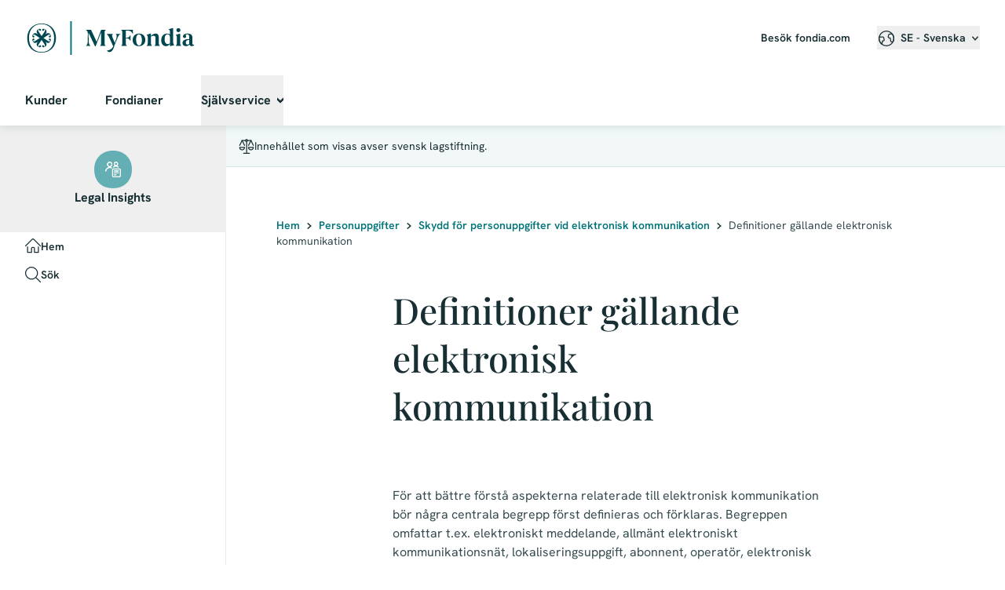

--- FILE ---
content_type: text/html; charset=utf-8
request_url: https://insights.fondia.com/se/sv/articles/personuppgifter/skydd-for-personuppgifter-vid-elektronisk-kommunikation/definitioner-gallande-elektronisk-kommunikation
body_size: 9828
content:
<!DOCTYPE html><html lang="sv"><head><meta charSet="utf-8" data-next-head=""/><meta name="viewport" content="width=device-width" data-next-head=""/><meta property="og:type" content="website" data-next-head=""/><meta property="og:title" content="Definitioner gällande elektronisk kommunikation" data-next-head=""/><meta property="og:url" content="https://insights.fondia.com/se/sv/articles/personuppgifter/skydd-for-personuppgifter-vid-elektronisk-kommunikation/definitioner-gallande-elektronisk-kommunikation" data-next-head=""/><meta property="og:description" content="För att bättre förstå aspekterna relaterade till elektronisk kommunikation bör några centrala begrepp först definieras och förklaras. Begreppen omfattar t.ex. elektroniskt meddelande, allmänt elektroniskt kommunikationsnät, lokaliseringsuppgift, abonnent, operatör, elektronisk kommunikationstjänst." data-next-head=""/><meta name="twitter:card" content="summary" data-next-head=""/><meta name="twitter:site" content="@fondia" data-next-head=""/><meta name="twitter:title" content="Definitioner gällande elektronisk kommunikation" data-next-head=""/><meta name="twitter:description" content="För att bättre förstå aspekterna relaterade till elektronisk kommunikation bör några centrala begrepp först definieras och förklaras. Begreppen omfattar t.ex. elektroniskt meddelande, allmänt elektroniskt kommunikationsnät, lokaliseringsuppgift, abonnent, operatör, elektronisk kommunikationstjänst." data-next-head=""/><title data-next-head="">Definitioner gällande elektronisk kommunikation</title><meta name="description" content="För att bättre förstå aspekterna relaterade till elektronisk kommunikation bör några centrala begrepp först definieras och förklaras. Begreppen omfattar t.ex. elektroniskt meddelande, allmänt elektroniskt kommunikationsnät, lokaliseringsuppgift, abonnent, operatör, elektronisk kommunikationstjänst." data-next-head=""/><link rel="preload" href="/fonts/HankenGrotesk-Bold.ttf" as="font" crossorigin="" data-next-head=""/><link rel="preload" href="/fonts/HankenGrotesk-SemiBold.ttf" as="font" crossorigin="" data-next-head=""/><link rel="preload" href="/fonts/HankenGrotesk-Regular.ttf" as="font" crossorigin="" data-next-head=""/><link rel="preload" href="/fonts/PlayfairDisplay-Medium.ttf" as="font" crossorigin="" data-next-head=""/><script nonce="TDsJ8ApqlvObOYV9UcDP3w==">
  window.dataLayer = window.dataLayer ||[];
  function gtag(){dataLayer.push(arguments);}
  gtag('consent','default',{
    'ad_storage':'denied',
    'analytics_storage':'denied',
    'ad_user_data':'denied',
    'ad_personalization':'denied',
    'personalization_storage':'denied',
    'functionality_storage':'granted',
    'security_storage':'granted',
    'wait_for_update': 500
  });
  gtag('set', 'ads_data_redaction', true);
  </script><script id="osanoPreloadScript" nonce="TDsJ8ApqlvObOYV9UcDP3w==">;(function(w,o,d){w[o]=w[o]||function(){w[o][d].push(arguments)};w[o][d]=w[o][d]||[]})(window,'Osano','data');
window.Osano('onConsentSaved', (data) => {
if (!window.ldanalytics) {
window.ldanalytics = [];
}
if (data?.['ANALYTICS'] === 'ACCEPT') {
window.ldanalytics.push(function (a) {
a.toggleTracking(true, false);
});
} else {
window.ldanalytics.push(function (a) {
a.toggleTracking(false, false);
});
}
});</script><script id="osanoCookieManagerScript" nonce="TDsJ8ApqlvObOYV9UcDP3w==" src="https://cmp.osano.com/AzqVbSU5OWErwJR8Q/4da8b429-450a-453e-9491-045fd06f7019/osano.js?language=sv"></script><link rel="apple-touch-icon" sizes="180x180" href="/app-icons/apple-touch-icon.png"/><link rel="icon" type="image/png" sizes="32x32" href="/app-icons/favicon-32x32.png" media="(prefers-color-scheme: light)"/><link rel="icon" type="image/png" sizes="32x32" href="/app-icons/favicon-32x32-dark.png" media="(prefers-color-scheme: dark)"/><link rel="icon" type="image/png" sizes="16x16" href="/app-icons/favicon-16x16.png" media="(prefers-color-scheme: light)"/><link rel="icon" type="image/png" sizes="16x16" href="/app-icons/favicon-16x16-dark.png" media="(prefers-color-scheme: dark)"/><link rel="manifest" href="/app-icons/site.webmanifest"/><link rel="mask-icon" href="/app-icons/safari-pinned-tab.svg" color="#004650"/><meta name="msapplication-TileColor" content="#004650"/><meta name="theme-color" content="#ffffff"/><script nonce="TDsJ8ApqlvObOYV9UcDP3w==">window.__webpack_nonce__ = "TDsJ8ApqlvObOYV9UcDP3w=="</script><meta http-equiv="Content-Security-Policy" content=" default-src &#x27;self&#x27;; script-src &#x27;self&#x27; &#x27;unsafe-inline&#x27; &#x27;strict-dynamic&#x27; &#x27;sha256-7I6xAE55Edwunh7f+4Lt9wnXDTciuviKZkpJe4EOLrM=&#x27; &#x27;nonce-TDsJ8ApqlvObOYV9UcDP3w==&#x27; https://cmp.osano.com/ https://app.storyblok.com/f/storyblok-latest.js https://www.googletagmanager.com https://www.googleadservices.com https://www.google.com https://googleads.g.doubleclick.net https://*.leadoo.com https://*.hubspot.com; connect-src &#x27;self&#x27; ws://socket.storyblok.com https://api.storyblok.com https://cmp.osano.com/ https://*.api.osano.com/ https://*.google-analytics.com https://*.analytics.google.com https://www.google.com https://stats.g.doubleclick.net https://googleads.g.doubleclick.net https://*.hubapi.com https://*.hscollectedforms.net https://*.hubspot.com https://px.ads.linkedin.com https://*.leadoo.com https://*.teksti.ai https://publish.ne.cision.com/Subscription/SubscribeWithCaptcha https://forms-eu1.hsforms.com https://hubspot-forms-static-embed-eu1.s3.amazonaws.com; style-src &#x27;self&#x27; &#x27;unsafe-inline&#x27; http://app.storyblok.com https://cmp.osano.com/ https://*.leadoo.com; style-src-elem &#x27;self&#x27; &#x27;unsafe-inline&#x27; http://app.storyblok.com https://fonts.googleapis.com https://*.leadoo.com; font-src &#x27;self&#x27; https://fonts.gstatic.com https://*.leadoo.com; img-src &#x27;self&#x27; data: https: https://img2.storyblok.com https://a.storyblok.com https://publish.ne.cision.com https://*.hubspot.com; media-src https://a.storyblok.com https://dreambroker.com https://qcnl.tv; base-uri &#x27;none&#x27;; form-action https://forms-eu1.hsforms.com; manifest-src &#x27;self&#x27;; frame-src https://www.googletagmanager.com https://tools.eurolandir.com https://tools.euroland.com https://*.leadoo.com https://*.hubspot.com https://dreambroker.com https://qcnl.tv https://www.google.com https://forms-eu1.hsforms.com https://search.fondia.com; object-src &#x27;none&#x27;; child-src &#x27;self&#x27;; worker-src &#x27;self&#x27; blob:;upgrade-insecure-requests;"/><meta name="referrer" content="strict-origin"/><script nonce="TDsJ8ApqlvObOYV9UcDP3w==">
            (function(w,d,s,l,i){w[l]=w[l]||[];w[l].push({'gtm.start':
            new Date().getTime(),event:'gtm.js'});var f=d.getElementsByTagName(s)[0],
            j=d.createElement(s),dl=l!='dataLayer'?'&l='+l:'';j.async=true;j.src=
            'https://www.googletagmanager.com/gtm.js?id='+i+dl;f.parentNode.insertBefore(j,f);
            })(window,document,'script','dataLayer','GTM-MRWV549');
            </script><script nonce="TDsJ8ApqlvObOYV9UcDP3w==" type="text/javascript" async="" id="leadooDefaultBotScript" src="https://bot.leadoo.com/bot/dynamic.js?company=b1803165&amp;mode=spa"></script><script nonce="TDsJ8ApqlvObOYV9UcDP3w==" type="text/javascript" async="" id="leadooSmartProfiles">
(function(l,a,d,y,b,u,g){u=a.createElement(d);u.async=1;u.src=y;g=a.getElementsByTagName(d)[0];
    g.parentNode.insertBefore(u,g);(l[b]=l[b]||[]).unshift(function(_){_.pageVisit();});})(window,
    document,"script","https://bot.leadoo.com/i/al/lanlt.js?code=b1803165","ldanalytics");

    if (!window.ldanalytics) {
      window.ldanalytics = [];
    };
    window.ldanalytics.push(function (a) {
      a.toggleTracking(true, false);
    });
  </script><script nonce="TDsJ8ApqlvObOYV9UcDP3w==" type="text/javascript" async="" id="hs-forms-script" src="https://js-eu1.hsforms.net/forms/embed/v2.js"></script><link nonce="TDsJ8ApqlvObOYV9UcDP3w==" rel="preload" href="/_next/static/css/04ee093860895d20.css" as="style"/><link nonce="TDsJ8ApqlvObOYV9UcDP3w==" rel="stylesheet" href="/_next/static/css/04ee093860895d20.css" data-n-g=""/><noscript data-n-css="TDsJ8ApqlvObOYV9UcDP3w=="></noscript><script defer="" nonce="TDsJ8ApqlvObOYV9UcDP3w==" nomodule="" src="/_next/static/chunks/polyfills-42372ed130431b0a.js"></script><script src="/_next/static/chunks/webpack-a339f4a57035852b.js" nonce="TDsJ8ApqlvObOYV9UcDP3w==" defer=""></script><script src="/_next/static/chunks/framework-c24bf3e8d90f8d3a.js" nonce="TDsJ8ApqlvObOYV9UcDP3w==" defer=""></script><script src="/_next/static/chunks/main-cc1020dd5bdd42c9.js" nonce="TDsJ8ApqlvObOYV9UcDP3w==" defer=""></script><script src="/_next/static/chunks/pages/_app-1685f793f7286944.js" nonce="TDsJ8ApqlvObOYV9UcDP3w==" defer=""></script><script src="/_next/static/chunks/889-441a82720fc3f1bc.js" nonce="TDsJ8ApqlvObOYV9UcDP3w==" defer=""></script><script src="/_next/static/chunks/pages/%5Bcountry%5D/%5Blang%5D/%5B%5B...slug%5D%5D-e1bc147702c28486.js" nonce="TDsJ8ApqlvObOYV9UcDP3w==" defer=""></script><script src="/_next/static/4-nScz6H_Pku4_-CdI_0d/_buildManifest.js" nonce="TDsJ8ApqlvObOYV9UcDP3w==" defer=""></script><script src="/_next/static/4-nScz6H_Pku4_-CdI_0d/_ssgManifest.js" nonce="TDsJ8ApqlvObOYV9UcDP3w==" defer=""></script></head><body><noscript><iframe title="GTM" src="https://www.googletagmanager.com/ns.html?id=GTM-MRWV549" height="0" width="0" style="display:none;visibility:hidden"></iframe></noscript><script nonce="TDsJ8ApqlvObOYV9UcDP3w==" async="" id="hs-script-loader" src="https://js.hs-scripts.com/143148237.js"></script><script nonce="TDsJ8ApqlvObOYV9UcDP3w==" async="" id="linkedInInsightsPartnerId">_linkedin_partner_id = "2791713";
window._linkedin_data_partner_ids = window._linkedin_data_partner_ids || [];
window._linkedin_data_partner_ids.push(_linkedin_partner_id);</script><script nonce="TDsJ8ApqlvObOYV9UcDP3w==" async="" id="linkedInInsightsTracking">(function(l) {
if (!l){window.lintrk = function(a,b){window.lintrk.q.push([a,b])};
window.lintrk.q=[]}
var s = document.getElementsByTagName("script")[0];
var b = document.createElement("script");
b.type = "text/javascript";b.async = true;
b.src = "https://snap.licdn.com/li.lms-analytics/insight.min.js";
s.parentNode.insertBefore(b, s);})(window.lintrk);</script><noscript id="linkedInInsightsPixel"><img height="1" width="1" style="display:none" alt="" src="https://px.ads.linkedin.com/collect/?pid=2791713&amp;fmt=gif"></noscript><div id="__next"><div class="NavigationBar_sbeditable__kCH28"><div class="NewNavigation_sticky-nav__Dmq_R NewNavigation_myfondia-nav__Njara" id="navigation"><div class="NewNavigation_container__SGoBv"><div class="NewNavigation_top-bar__66ZSc"><div class="NewNavigation_logo__LjyH7"><a class="Logo_logo-link__fhBxM" href="https://beta-my.fondia.com/se/sv" aria-label="MyFondia"><img aria-hidden="true" class="Logo_logo-svg__H6Yu_" src="/images/logo-myfondia.svg#logo-myfondia" alt="" width="1" height="1"/></a></div><div class="NewNavigation_menu-mobile__XcJs_"><nav class="SmallMenu_small-menu__ccL36" aria-label="Meny"><button class="SmallMenu_menu-button__M_lob" aria-controls="menuList" aria-expanded="false" aria-haspopup="true" type="button" id="menu-open"><span class="SmallMenu_caption__l3QwY">Meny</span><span><svg xmlns="http://www.w3.org/2000/svg" class="Icon_icon__FjwEx Icon_x20__R8UdI Icon_is-inline__ZNP_O" aria-hidden="true" id=""><use href="/icons/menu.svg#menu"></use></svg></span></button></nav></div><div class="NewNavigation_menu-desktop__veDLN"><span class="NewNavigation_top-link___MpR8"><a href="https://fondia.com/se/sv">Besök fondia.com</a></span><nav class="LanguageMenu_language-menu__AT8Rf" aria-label="Språkmeny"><button class="LanguageMenu_menu-button__aDZIb" aria-controls="langList" aria-expanded="false" aria-haspopup="true" type="button"><span><span class="LanguageMenu_icon-leading__IItl0"><svg xmlns="http://www.w3.org/2000/svg" class="Icon_icon__FjwEx Icon_x20__R8UdI Icon_is-inline__ZNP_O" aria-hidden="true" id=""><use href="/icons/locale--regular.svg#locale--regular"></use></svg></span><span class="LanguageMenu_caption__d848Y">SE - Svenska</span></span><span class="LanguageMenu_icon-trailing__HVmsR"><svg xmlns="http://www.w3.org/2000/svg" class="Icon_icon__FjwEx Icon_x8__mRAQE Icon_is-inline__ZNP_O" aria-hidden="true" id=""><use href="/icons/chevron-down--bold.svg#chevron-down--bold"></use></svg></span></button></nav></div></div></div></div></div><div class="Sidebar_wrapper__bqeV2"><aside class="Sidebar_aside__WMXCA" id="layout-sidebar"><div><section aria-labelledby="serviceName" class="Sidebar_sidebar__QuqMi"><button id="legal-insights-service-button" class="Sidebar_head__OR1qY" type="button"><div class="Sidebar_service-symbol__YVuWl"><span class="Image_image-wrapper__m6lmS Image_circle__Mxdeg"><img aria-hidden="true" src="/images/vl128.jpg" alt="Legal Insights" width="64" height="64"/></span></div><div id="serviceName" class="Sidebar_service-name__WwMnn">Legal Insights</div></button><nav id="primary_navigation_areas" aria-labelledby="listCaption-primary_navigation_areas" class="Sidebar_nav-list__eusV5"><h2 id="listCaption-primary_navigation_areas" class="Sidebar_list-caption__PNNXl Sidebar_list-caption-hidden__1XB5S">primary_areas</h2><ul></ul></nav></section><div class="Sidebar_background__3nMhy"></div></div></aside><div class="Sidebar_mainColumn__y6wrN Sidebar_wrapper-white__puWfn" id="layout-content"><div class="PageInfo_pageinfo___QL_j"><svg xmlns="http://www.w3.org/2000/svg" class="Icon_icon__FjwEx Icon_x20__R8UdI" aria-hidden="true" id=""><use href="/icons/legal-scale--regular.svg#legal-scale--regular"></use></svg><div>Innehållet som visas avser svensk lagstiftning.</div></div><main><div><div class="TopicHeading_topic-heading__J8txd"><div class="Breadcrumb_placeholder__3y7Jd"> </div></div></div><div><article class="TextLaneContent_wrapper__ZhOoC"><div class="TextLaneContent_content__DuqhS"><div class="TextLaneContent_primary-sections__Tw909"><section><h1>Definitioner gällande elektronisk kommunikation</h1><div class="SectionContent_wrapper__thu3y"></div></section></div><div class="TextLaneContent_rows__o6m08"><div><section><div class="SectionContent_wrapper__thu3y"><div class="SectionContent_text__fyUDf"><p>För att bättre förstå aspekterna relaterade till elektronisk kommunikation bör några centrala begrepp först definieras och förklaras. Begreppen omfattar t.ex. elektroniskt meddelande, allmänt elektroniskt kommunikationsnät, lokaliseringsuppgift, abonnent, operatör, elektronisk kommunikationstjänst.</p><p>Elektroniskt meddelande innebär all information som utbyts eller överförs mellan ett begränsat antal parter genom en allmänt tillgänglig elektronisk kommunikationstjänst exempelvis telefonsamtal, e-post, SMS, röstmeddelanden och andra jämförbara meddelanden.</p><p>Allmänt elektroniskt kommunikationsnät är ett kommunikationsnätverk som används för att tillhandahålla allmänt tillgängliga elektroniska kommunikationstjänster och som stöder överföring av information mellan nätanslutningspunkter. I allmänna elektroniska kommunikationsnät ingår exempelvis internet, mobilnät samt fasta telefonnät.</p><p>Trafikuppgift är en uppgift som behandlas för att kunna överföra information i ett elektroniskt kommunikationsnät eller för att fakturera sådan överföring. Här avses t.ex. uppgift om vilka telefonnummer eller adresser (t.ex. IP-adresser) som har kommunicerat med varandra och när det skett men omfattar inte det innehåll som överförs.</p><p>Lokaliseringsuppgift är data som visar den geografiska positionen för utrustningen för en användare eller uppgift om nätanslutningspunktens fysiska adress. Lokaliseringsuppgifter kan beskriva longituden, latituden och höjden samt reseriktning och närheten hos utrustningen. De kan också ange i vilken del av nätverket som terminalutrustningen finns vid en särskild tidpunkt.</p><p>Abonnent innebär den som har ingått ett avtal med en leverantör av allmänt tillgängliga elektroniska kommunikationstjänster om tillhandahållande av dessa tjänster.</p><p>Operatör är den som tillhandahåller eller avser att tillhandahålla ett allmänt elektroniskt kommunikationsnät eller en tillhörande facilitet.</p><p>Elektronisk kommunikationstjänst är en tjänst som vanligen tillhandahålls mot ersättning, via elektroniska kommunikationsnät och som (med vissa undantag) är en internetanslutningstjänst, interpersonell kommunikationstjänst eller en tjänst som utgörs helt eller huvudsakligen av signaler, såsom överföringstjänster som används för tillhandahållande av maskin-till-maskin tjänster eller för rundradio.</p></div></div></section></div><div><div class="ArticleLinks_article-links__5mmNS"><div><h2 class="ArticleLinks_title__brbWk">Lagar</h2><ul><li><span class="Link_link-container__wCBRq"><a href="https://www.riksdagen.se/sv/dokument-och-lagar/dokument/svensk-forfattningssamling/lag-2022482-om-elektronisk-kommunikation_sfs-2022-482/" tabindex="0" class="Link_link__srJeS Link_default__gsPWU Link_inherit__ITOKW" target="_blank"><span class="Link_text-container___remq"><span>Lag om elektronisk kommunikation </span><span class="Link_icon-trailing__P5Wkc">⁠<svg xmlns="http://www.w3.org/2000/svg" class="Icon_icon__FjwEx Icon_interaction-default__dFtdR Icon_x12__QCUhM Icon_margin-left__mlJUD Icon_is-inline__ZNP_O" aria-hidden="true" id=""><use href="/icons/external-link--regular.svg#external-link--regular"></use></svg></span></span></a></span></li></ul></div></div></div><div><div class="ArticleLinks_article-links__5mmNS"><div><h2 class="ArticleLinks_title__brbWk">Externa länkar</h2><ul><li><span class="Link_link-container__wCBRq"><a href="http://pts.se/" tabindex="0" class="Link_link__srJeS Link_default__gsPWU Link_inherit__ITOKW" target="_blank"><span class="Link_text-container___remq"><span>Post- och Telestyrelsen</span><span class="Link_icon-trailing__P5Wkc">⁠<svg xmlns="http://www.w3.org/2000/svg" class="Icon_icon__FjwEx Icon_interaction-default__dFtdR Icon_x12__QCUhM Icon_margin-left__mlJUD Icon_is-inline__ZNP_O" aria-hidden="true" id=""><use href="/icons/external-link--regular.svg#external-link--regular"></use></svg></span></span></a></span></li></ul></div></div></div></div></div></article></div><div><div class="LeadooContainer_leadoo-container__uYBP4"><div class="Bot_wrapper__ek7PZ"></div></div></div><div></div></main><div class="Footer_wrapper__gMkNH"><footer class="Footer_sidebar-layout__QDtSh" id="footer"><div class="Footer_wrapper__JAYuu"><div class="Footer_content__OLs_F"><div class="Footer_heading__ehWYj"><div class="Footer_logo__Xb15_ Footer_logo-fondialegalservices__ju_1A"><a class="Logo_logo-link__fhBxM" href="https://fondia.com/se/sv" aria-label=""><img aria-hidden="true" class="Logo_logo-svg__H6Yu_" src="/images/logo-fondialegalservices.svg#logo-fondialegalservices" alt="" width="1" height="1"/></a></div><h2>We law your business.</h2></div><div class="Footer_links__TJodR"><div><span class="Footer_link-small__Bdg42"><span class="Link_link-container__wCBRq"><a href="https://fondia.com/se/sv/dataskydd" tabindex="0" class="Link_link__srJeS Link_default__gsPWU Link_s__0J_Pc"><span class="Link_text-container___remq"><span>Dataskydd</span><span class="Link_icon-trailing__P5Wkc">⁠<svg xmlns="http://www.w3.org/2000/svg" class="Icon_icon__FjwEx Icon_interaction-default__dFtdR Icon_x8__mRAQE Icon_margin-left__mlJUD Icon_is-inline__ZNP_O" aria-hidden="true" id=""><use href="/icons/chevron-right--bold.svg#chevron-right--bold"></use></svg></span></span></a></span></span><span class="Footer_link-default__GYGDf"><span class="Link_link-container__wCBRq"><a href="https://fondia.com/se/sv/dataskydd" tabindex="0" class="Link_link__srJeS Link_default__gsPWU Link_m__spoP_"><span class="Link_text-container___remq"><span>Dataskydd</span><span class="Link_icon-trailing__P5Wkc">⁠<svg xmlns="http://www.w3.org/2000/svg" class="Icon_icon__FjwEx Icon_interaction-default__dFtdR Icon_x8__mRAQE Icon_margin-left__mlJUD Icon_is-inline__ZNP_O" aria-hidden="true" id=""><use href="/icons/chevron-right--bold.svg#chevron-right--bold"></use></svg></span></span></a></span></span></div><div><span class="Footer_link-small__Bdg42"><span class="Link_link-container__wCBRq"><a href="https://fondia.com/se/sv/cookie-policy" tabindex="0" class="Link_link__srJeS Link_default__gsPWU Link_s__0J_Pc"><span class="Link_text-container___remq"><span>Cookie policy</span><span class="Link_icon-trailing__P5Wkc">⁠<svg xmlns="http://www.w3.org/2000/svg" class="Icon_icon__FjwEx Icon_interaction-default__dFtdR Icon_x8__mRAQE Icon_margin-left__mlJUD Icon_is-inline__ZNP_O" aria-hidden="true" id=""><use href="/icons/chevron-right--bold.svg#chevron-right--bold"></use></svg></span></span></a></span></span><span class="Footer_link-default__GYGDf"><span class="Link_link-container__wCBRq"><a href="https://fondia.com/se/sv/cookie-policy" tabindex="0" class="Link_link__srJeS Link_default__gsPWU Link_m__spoP_"><span class="Link_text-container___remq"><span>Cookie policy</span><span class="Link_icon-trailing__P5Wkc">⁠<svg xmlns="http://www.w3.org/2000/svg" class="Icon_icon__FjwEx Icon_interaction-default__dFtdR Icon_x8__mRAQE Icon_margin-left__mlJUD Icon_is-inline__ZNP_O" aria-hidden="true" id=""><use href="/icons/chevron-right--bold.svg#chevron-right--bold"></use></svg></span></span></a></span></span></div><div><span class="Footer_link-small__Bdg42"><button type="button" class="Button_button__CVJQN Button_link__GEiPu Button_link-no-paddings__FLpCq Button_small__S6aMt" aria-disabled="false"><div class="Button_title__DnEiS">Cookie-inställningar</div><div class="Button_icon__OJQO9"><svg xmlns="http://www.w3.org/2000/svg" class="Icon_icon__FjwEx Icon_interaction-default__dFtdR Icon_x8__mRAQE" aria-hidden="true" id=""><use href="/icons/chevron-right--bold.svg#chevron-right--bold"></use></svg></div></button></span><span class="Footer_link-default__GYGDf"><button type="button" class="Button_button__CVJQN Button_link__GEiPu Button_link-no-paddings__FLpCq" aria-disabled="false"><div class="Button_title__DnEiS">Cookie-inställningar</div><div class="Button_icon__OJQO9"><svg xmlns="http://www.w3.org/2000/svg" class="Icon_icon__FjwEx Icon_interaction-default__dFtdR Icon_x8__mRAQE" aria-hidden="true" id=""><use href="/icons/chevron-right--bold.svg#chevron-right--bold"></use></svg></div></button></span></div><div><span class="Footer_link-small__Bdg42"><span class="Link_link-container__wCBRq"><a href="https://beta-my.fondia.com/se/sv/terms-of-service" tabindex="0" class="Link_link__srJeS Link_default__gsPWU Link_s__0J_Pc"><span class="Link_text-container___remq"><span>Användarvillkor</span><span class="Link_icon-trailing__P5Wkc">⁠<svg xmlns="http://www.w3.org/2000/svg" class="Icon_icon__FjwEx Icon_interaction-default__dFtdR Icon_x8__mRAQE Icon_margin-left__mlJUD Icon_is-inline__ZNP_O" aria-hidden="true" id=""><use href="/icons/chevron-right--bold.svg#chevron-right--bold"></use></svg></span></span></a></span></span><span class="Footer_link-default__GYGDf"><span class="Link_link-container__wCBRq"><a href="https://beta-my.fondia.com/se/sv/terms-of-service" tabindex="0" class="Link_link__srJeS Link_default__gsPWU Link_m__spoP_"><span class="Link_text-container___remq"><span>Användarvillkor</span><span class="Link_icon-trailing__P5Wkc">⁠<svg xmlns="http://www.w3.org/2000/svg" class="Icon_icon__FjwEx Icon_interaction-default__dFtdR Icon_x8__mRAQE Icon_margin-left__mlJUD Icon_is-inline__ZNP_O" aria-hidden="true" id=""><use href="/icons/chevron-right--bold.svg#chevron-right--bold"></use></svg></span></span></a></span></span></div><div><span class="Footer_link-small__Bdg42"><span class="Link_link-container__wCBRq"><a href="https://fondia.com/se/sv/kontakt" tabindex="0" class="Link_link__srJeS Link_default__gsPWU Link_s__0J_Pc"><span class="Link_text-container___remq"><span>Kontakta oss</span><span class="Link_icon-trailing__P5Wkc">⁠<svg xmlns="http://www.w3.org/2000/svg" class="Icon_icon__FjwEx Icon_interaction-default__dFtdR Icon_x8__mRAQE Icon_margin-left__mlJUD Icon_is-inline__ZNP_O" aria-hidden="true" id=""><use href="/icons/chevron-right--bold.svg#chevron-right--bold"></use></svg></span></span></a></span></span><span class="Footer_link-default__GYGDf"><span class="Link_link-container__wCBRq"><a href="https://fondia.com/se/sv/kontakt" tabindex="0" class="Link_link__srJeS Link_default__gsPWU Link_m__spoP_"><span class="Link_text-container___remq"><span>Kontakta oss</span><span class="Link_icon-trailing__P5Wkc">⁠<svg xmlns="http://www.w3.org/2000/svg" class="Icon_icon__FjwEx Icon_interaction-default__dFtdR Icon_x8__mRAQE Icon_margin-left__mlJUD Icon_is-inline__ZNP_O" aria-hidden="true" id=""><use href="/icons/chevron-right--bold.svg#chevron-right--bold"></use></svg></span></span></a></span></span></div></div><div class="Footer_bottom__Ecvez"><p>Copyright  © Fondia 2022.  All rights reserved.</p><span class="Footer_link-small__Bdg42"><button type="button" class="Button_button__CVJQN Button_link__GEiPu Button_link-no-paddings__FLpCq Button_small__S6aMt" aria-disabled="false"><div class="Button_title__DnEiS">Tillbaka till toppen</div><div class="Button_icon__OJQO9"><svg xmlns="http://www.w3.org/2000/svg" class="Icon_icon__FjwEx Icon_interaction-default__dFtdR Icon_x8__mRAQE" aria-hidden="true" id=""><use href="/icons/jump-to-top--regular.svg#jump-to-top--regular"></use></svg></div></button></span><span class="Footer_link-default__GYGDf"><button type="button" class="Button_button__CVJQN Button_link__GEiPu Button_link-no-paddings__FLpCq" aria-disabled="false"><div class="Button_title__DnEiS">Tillbaka till toppen</div><div class="Button_icon__OJQO9"><svg xmlns="http://www.w3.org/2000/svg" class="Icon_icon__FjwEx Icon_interaction-default__dFtdR Icon_x12__QCUhM" aria-hidden="true" id=""><use href="/icons/jump-to-top--regular.svg#jump-to-top--regular"></use></svg></div></button></span></div></div></div></footer></div></div></div></div><script id="__NEXT_DATA__" type="application/json" nonce="TDsJ8ApqlvObOYV9UcDP3w==">{"props":{"pageProps":{"key":"66857ec9-49ab-41d8-aadc-a30c8ae5891a","story":{"name":"Definitioner gällande elektronisk kommunikation","created_at":"2024-05-22T06:03:39.723Z","published_at":"2024-05-22T06:23:06.113Z","updated_at":"2024-05-22T06:23:06.139Z","id":500658272,"uuid":"66857ec9-49ab-41d8-aadc-a30c8ae5891a","content":{"_uid":"bac12bc9-b7f4-43e6-8a10-91a7a1ab44bd","body":[{"_uid":"86c86bdb-2cfc-4fc3-9a11-e1ebf07e23fa","arialabel":"Länkstig","component":"topic-heading","home_label":"Hem"},{"_uid":"f2df439e-de36-445d-a604-dd7bfc6d0e05","title":"Definitioner gällande elektronisk kommunikation","content":[{"_uid":"a262b75c-d5f8-42f7-945b-e661ec6997db","text":{"type":"doc","content":[{"type":"paragraph","content":[{"text":"För att bättre förstå aspekterna relaterade till elektronisk kommunikation bör några centrala begrepp först definieras och förklaras. Begreppen omfattar t.ex. elektroniskt meddelande, allmänt elektroniskt kommunikationsnät, lokaliseringsuppgift, abonnent, operatör, elektronisk kommunikationstjänst.","type":"text"}]},{"type":"paragraph","content":[{"text":"Elektroniskt meddelande innebär all information som utbyts eller överförs mellan ett begränsat antal parter genom en allmänt tillgänglig elektronisk kommunikationstjänst exempelvis telefonsamtal, e-post, SMS, röstmeddelanden och andra jämförbara meddelanden.","type":"text"}]},{"type":"paragraph","content":[{"text":"Allmänt elektroniskt kommunikationsnät är ett kommunikationsnätverk som används för att tillhandahålla allmänt tillgängliga elektroniska kommunikationstjänster och som stöder överföring av information mellan nätanslutningspunkter. I allmänna elektroniska kommunikationsnät ingår exempelvis internet, mobilnät samt fasta telefonnät.","type":"text"}]},{"type":"paragraph","content":[{"text":"Trafikuppgift är en uppgift som behandlas för att kunna överföra information i ett elektroniskt kommunikationsnät eller för att fakturera sådan överföring. Här avses t.ex. uppgift om vilka telefonnummer eller adresser (t.ex. IP-adresser) som har kommunicerat med varandra och när det skett men omfattar inte det innehåll som överförs.","type":"text"}]},{"type":"paragraph","content":[{"text":"Lokaliseringsuppgift är data som visar den geografiska positionen för utrustningen för en användare eller uppgift om nätanslutningspunktens fysiska adress. Lokaliseringsuppgifter kan beskriva longituden, latituden och höjden samt reseriktning och närheten hos utrustningen. De kan också ange i vilken del av nätverket som terminalutrustningen finns vid en särskild tidpunkt.","type":"text"}]},{"type":"paragraph","content":[{"text":"Abonnent innebär den som har ingått ett avtal med en leverantör av allmänt tillgängliga elektroniska kommunikationstjänster om tillhandahållande av dessa tjänster.","type":"text"}]},{"type":"paragraph","content":[{"text":"Operatör är den som tillhandahåller eller avser att tillhandahålla ett allmänt elektroniskt kommunikationsnät eller en tillhörande facilitet.","type":"text"}]},{"type":"paragraph","content":[{"text":"Elektronisk kommunikationstjänst är en tjänst som vanligen tillhandahålls mot ersättning, via elektroniska kommunikationsnät och som (med vissa undantag) är en internetanslutningstjänst, interpersonell kommunikationstjänst eller en tjänst som utgörs helt eller huvudsakligen av signaler, såsom överföringstjänster som används för tillhandahållande av maskin-till-maskin tjänster eller för rundradio.","type":"text"}]}]},"component":"section"},{"_uid":"f77733b6-5468-4bbb-b7d6-823d46787e5c","links":[{"_uid":"9ffd1bfe-5abd-4e39-b1e1-a65588af963c","link":{"id":"","url":"https://www.riksdagen.se/sv/dokument-och-lagar/dokument/svensk-forfattningssamling/lag-2022482-om-elektronisk-kommunikation_sfs-2022-482/","target":"_blank","linktype":"url","fieldtype":"multilink","cached_url":"https://www.riksdagen.se/sv/dokument-och-lagar/dokument/svensk-forfattningssamling/lag-2022482-om-elektronisk-kommunikation_sfs-2022-482/"},"title":"Lag om elektronisk kommunikation ","component":"link"}],"title":"Lagar","component":"article-links"},{"_uid":"bde80c7c-0f73-4d28-82b6-a597b98d51f0","links":[{"_uid":"b4298c8d-a7b8-4c4b-8cea-195ff810a381","link":{"id":"","url":"http://pts.se/","target":"_blank","linktype":"url","fieldtype":"multilink","cached_url":"http://pts.se/"},"title":"Post- och Telestyrelsen","component":"link"}],"title":"Externa länkar","component":"article-links"}],"heading":"h1","component":"text-lane","orientation":""},{"_uid":"e1a5c9b5-3a57-4cfd-bccb-c5c4ac15f65a","component":"leadoo-container","leadoo_bot":{"name":"Default Leadoo Bot","created_at":"2024-05-22T06:04:04.763Z","published_at":"2024-05-22T06:23:21.090Z","updated_at":"2024-05-22T06:23:21.110Z","id":500658328,"uuid":"a4576d22-06e7-47bf-9387-e031b839b343","content":{"_uid":"3f9a96aa-1547-4cea-bbdd-7a58aa0e3730","code":"","type":"inpage","component":"leadoo-bot","margin_top":false,"margin_bottom":false},"slug":"default-leadoo-bot","full_slug":"insights/se/sv/website-components/default-leadoo-bot","sort_by_date":null,"position":-20,"tag_list":[],"is_startpage":false,"parent_id":500658325,"meta_data":null,"group_id":"7c9b2dd6-dc43-4d74-8505-9911c64a0f6f","first_published_at":"2024-05-22T06:04:04.829Z","release_id":null,"lang":"default","path":null,"alternates":[],"default_full_slug":null,"translated_slugs":null,"_stopResolving":true}},{"_uid":"fea60afb-019c-4086-ac20-b92a09207d55","title":"Relaterade artiklar","component":"prev-next-article","card_button_title":"Läs artikel"}],"layout":[{"_uid":"de6348d1-025d-41af-81e4-56d465f995d4","footer":{"name":"Default Footer","created_at":"2024-05-22T06:04:04.313Z","published_at":"2024-05-22T06:23:20.718Z","updated_at":"2024-05-22T06:23:20.752Z","id":500658327,"uuid":"2dec9ca8-ad01-4344-9b0d-0d5c0ebcdd1f","content":{"_uid":"e9820817-38ac-4730-bd51-ff2ce9fe5943","links":[{"_uid":"399da7b4-fa27-47c9-953c-9eb26b0dd292","link":{"id":"","url":"https://fondia.com/se/sv/dataskydd","anchor":"","linktype":"url","fieldtype":"multilink","cached_url":"https://fondia.com/se/sv/dataskydd"},"title":"Dataskydd","component":"footer-link"},{"_uid":"d75382aa-0610-493f-8fb1-fb1585649183","link":{"id":"","url":"https://fondia.com/se/sv/cookie-policy","linktype":"url","fieldtype":"multilink","cached_url":"https://fondia.com/se/sv/cookie-policy"},"title":"Cookie policy","component":"footer-link"},{"_uid":"f4f9653b-9e9a-4740-bc1d-19e357a2f42c","title":"Cookie-inställningar","component":"open-cookie-consent-link"},{"_uid":"dbaa40be-2f17-405f-b361-095abf2c2452","link":{"id":"","url":"https://beta-my.fondia.com/se/sv/terms-of-service","linktype":"url","fieldtype":"multilink","cached_url":"https://beta-my.fondia.com/se/sv/terms-of-service"},"title":"Användarvillkor","component":"footer-link"},{"_uid":"d0acdafc-6e27-42f0-999f-f307a12a47fb","link":{"id":"","url":"https://fondia.com/se/sv/kontakt","linktype":"url","fieldtype":"multilink","cached_url":"https://fondia.com/se/sv/kontakt"},"title":"Kontakta oss","component":"footer-link"}],"title":"We law your business.","component":"footer","logo_link":{"id":"","url":"https://fondia.com/se/sv","linktype":"url","fieldtype":"multilink","cached_url":"https://fondia.com/se/sv"},"margin_top":true,"back_to_top_text":"Tillbaka till toppen","privacy_policy_text":"Copyright  © Fondia 2022.  All rights reserved.","logoFondiaLegalServices":true},"slug":"default-footer","full_slug":"insights/se/sv/website-components/default-footer","sort_by_date":null,"position":-10,"tag_list":[],"is_startpage":false,"parent_id":500658325,"meta_data":null,"group_id":"4b6b4d0a-fb0f-4124-a6cb-bc6aa899c059","first_published_at":"2024-05-22T06:04:04.366Z","release_id":null,"lang":"default","path":null,"alternates":[],"default_full_slug":null,"translated_slugs":null,"_stopResolving":true},"header":{"name":"Main Navigation Header","created_at":"2024-05-22T06:04:05.773Z","published_at":"2025-10-06T12:08:35.077Z","updated_at":"2025-10-06T12:08:35.094Z","id":500658330,"uuid":"164ce504-877c-4b09-b60d-ae93c6a25236","content":{"_uid":"cd3322f1-9809-4ddb-97be-74dcd18b048a","logo":[{"_uid":"65fbc1fa-0610-48e5-b28a-98636477aad4","href":{"id":"","url":"https://beta-my.fondia.com/se/sv","linktype":"url","fieldtype":"multilink","cached_url":"https://beta-my.fondia.com/se/sv"},"title":"MyFondia","component":"navigation-logo"}],"loggedIn":false,"component":"navigation-bar","menuItems":[{"_uid":"6f183cf8-85b0-4953-84a6-cd86b90c83fc","href":{"id":"","url":"https://beta-my.fondia.com/se/sv/customers","linktype":"url","fieldtype":"multilink","cached_url":"https://beta-my.fondia.com/se/sv/customers"},"text":"Kunder","links":[],"topLink":[],"component":"navigation-menu-item","activeForSubpaths":false},{"_uid":"6cce4eab-b319-4419-a061-12c48b8c0531","href":{"id":"","url":"https://beta-my.fondia.com/se/sv/lawyers","linktype":"url","fieldtype":"multilink","cached_url":"https://beta-my.fondia.com/se/sv/lawyers"},"text":"Fondianer","links":[],"topLink":[],"component":"navigation-menu-item"},{"_uid":"9cca6ca0-ac9b-42fb-bef7-a6a7b041da25","href":{"id":"","url":"","linktype":"url","fieldtype":"multilink","cached_url":""},"text":"Självservice","links":[{"_uid":"0e7ccc81-5e76-45d2-8d80-0f9a3305c4ec","icon":"","text":"","links":[{"_uid":"a6b1ca23-0009-4f39-aad7-86611cb735ff","href":{"id":"","url":"https://healthcheck.fondia.com/se/sv","linktype":"url","fieldtype":"multilink","cached_url":"https://healthcheck.fondia.com/se/sv"},"text":"Legal Health Check","component":"navigation-sub-sub-menu-item","desktopLargeLink":true},{"_uid":"6f89ad48-95d3-4a0e-b2b6-807a551283dc","href":{"id":"","url":"https://insights.fondia.com/se/sv","linktype":"url","fieldtype":"multilink","cached_url":"https://insights.fondia.com/se/sv"},"text":"Legal Insights","component":"navigation-sub-sub-menu-item","desktopLargeLink":true}],"component":"navigation-sub-menu-item"}],"topLink":[],"component":"navigation-menu-item"}],"menuTitle":"Meny","logOutHref":"","logOutText":"Logga ut","topBarLinks":[{"_uid":"dfe83c3e-9053-48b5-ad00-5d565dcc2146","link":{"id":"","url":"https://fondia.com/se/sv","linktype":"url","fieldtype":"multilink","cached_url":"https://fondia.com/se/sv"},"title":"Besök fondia.com","component":"link"}],"languageMenu":[{"_uid":"4d7866d1-2427-4c96-b136-3eb03a811fa1","active":"SE - Svenska","others":[{"_uid":"742fdac4-29dc-49e7-b4b8-93b2d24b4d18","name":"FI - Suomi","active":false,"country":"","language":"","component":"language-menu-item","default_path":{"id":"e3174dc5-d3c0-4468-862b-502f840927a9","url":"insights/fi/fi/","linktype":"story","fieldtype":"multilink","cached_url":"virtuallawyer/fi/fi/"}},{"_uid":"37c8f7c5-5f22-41f6-b43c-cbfde85c4261","name":"FI - English","active":false,"country":"","language":"","component":"language-menu-item","default_path":{"id":"09d2f2c9-2096-43f2-81f8-fd3a01fd990d","url":"insights/fi/en/","linktype":"story","fieldtype":"multilink","cached_url":"virtuallawyer/fi/en/"}},{"_uid":"cd0d48c4-53ad-4a0f-a5f9-321f639924c4","name":"EE - Eesti","active":false,"country":"","language":"","component":"language-menu-item","default_path":{"id":"2e9db4b4-4e76-4b5c-9c11-74eecbcf3353","url":"insights/ee/et/","linktype":"story","fieldtype":"multilink","cached_url":"virtuallawyer/ee/et/"}},{"_uid":"1816640a-9120-4a1c-8d02-f86066ab32d8","name":"LT - Lietuvių","active":true,"country":"lt","language":"lt","component":"language-menu-item","default_path":{"id":"b0a14495-08f3-4412-accb-fdf2d588ac3f","url":"insights/lt/lt/","linktype":"story","fieldtype":"multilink","cached_url":"virtuallawyer/lt/lt/"}},{"_uid":"4a411025-68c5-4001-a57c-90b459ba65fe","name":"Global - English","active":false,"country":"","language":"","component":"language-menu-item","default_path":{"id":"","url":"https://beta-my.fondia.com/en/en","linktype":"url","fieldtype":"multilink","cached_url":"https://beta-my.fondia.com/en/en"}}],"ariaLabel":"Språkmeny","component":"language-menu"}],"myFondiaLogo":true,"logoVariation":"logo-myfondia","topBarButtons":[],"closeMenuTitle":"Stäng meny","contactReminder":[]},"slug":"new-navigation-header","full_slug":"insights/se/sv/website-components/new-navigation-header","sort_by_date":null,"position":-40,"tag_list":[],"is_startpage":false,"parent_id":500658325,"meta_data":null,"group_id":"ada2c60b-c2eb-4495-8e04-a4c6b26d97f7","first_published_at":"2024-05-22T06:04:05.837Z","release_id":null,"lang":"default","path":null,"alternates":[],"default_full_slug":null,"translated_slugs":null,"_stopResolving":true},"sidebar":{"name":"Default Sidebar Navigation","created_at":"2024-05-22T06:04:05.317Z","published_at":"2024-05-22T06:23:21.455Z","updated_at":"2024-05-22T06:23:21.478Z","id":500658329,"uuid":"e5ae9b17-5424-452f-ba73-c74c9630e901","content":{"_uid":"dba45fcb-f7de-4d03-a22c-624ef79fc569","component":"sidebar-navigation","service_name_text":"Legal Insights","primary_navigation_areas":[{"_uid":"2b41f66d-e640-449a-92d2-69538744508d","icon":"home--regular","link":{"id":"1913bab9-e475-47a2-b850-9bcc7f24d929","url":"insights/se/sv/","anchor":"","linktype":"story","fieldtype":"multilink","cached_url":"virtuallawyer/se/sv/"},"title":"Hem","component":"sidebar-link-button"},{"_uid":"75924d0e-a444-490f-98fa-e778e7fd540a","icon":"search--regular","link":{"id":"6d9839dc-c4bd-4ea2-940a-bcb61da54171","url":"insights/se/sv/search","linktype":"story","fieldtype":"multilink","cached_url":"virtuallawyer/se/sv/search"},"title":"Sök","component":"sidebar-link-button"}]},"slug":"default-sidebar-navigation","full_slug":"insights/se/sv/website-components/default-sidebar-navigation","sort_by_date":null,"position":-30,"tag_list":[],"is_startpage":false,"parent_id":500658325,"meta_data":null,"group_id":"dbac07d9-5a12-4404-ba97-2a3cc8712d33","first_published_at":"2024-05-22T06:04:05.374Z","release_id":null,"lang":"default","path":null,"alternates":[],"default_full_slug":null,"translated_slugs":null,"_stopResolving":true},"pageinfo":{"name":"Page jurisdiction info","created_at":"2024-05-22T06:04:06.321Z","published_at":"2024-05-22T06:23:22.088Z","updated_at":"2024-05-22T06:23:22.113Z","id":500658331,"uuid":"79a9174b-9d32-40e6-96ec-bbe443e5bfb9","content":{"_uid":"7741a354-c1d5-42a5-85e7-3bec7ce6c2e3","icon":"legal-scale--regular","text":"Innehållet som visas avser svensk lagstiftning.","component":"pageinfo"},"slug":"page-jurisdiction-info","full_slug":"insights/se/sv/website-components/page-jurisdiction-info","sort_by_date":null,"position":-50,"tag_list":[],"is_startpage":false,"parent_id":500658325,"meta_data":null,"group_id":"ee3bedfa-ec27-445d-b2c8-7dbce45cdb5b","first_published_at":"2024-05-22T06:04:06.372Z","release_id":null,"lang":"default","path":null,"alternates":[],"default_full_slug":null,"translated_slugs":null,"_stopResolving":true},"component":"sidebar-layout","mainColumnWhite":true}],"metadata":{"tags":[{"title":"Personuppgifter","index_number":"9"},{"title":"Skydd för personuppgifter vid elektronisk kommunikation","index_number":"9.2"}],"title":"Definitioner gällande elektronisk kommunikation","plugin":"meta-fields","description":"För att bättre förstå aspekterna relaterade till elektronisk kommunikation bör några centrala begrepp först definieras och förklaras. Begreppen omfattar t.ex. elektroniskt meddelande, allmänt elektroniskt kommunikationsnät, lokaliseringsuppgift, abonnent, operatör, elektronisk kommunikationstjänst.","index_number":"9.2.2"},"og_image":{"id":null,"alt":null,"name":"","focus":null,"title":null,"source":null,"filename":"","copyright":null,"fieldtype":"asset","meta_data":{}},"og_title":"","component":"page-with-layout","cookie_consent":"f442649d-7fd1-429c-86c2-bc32b9aecf8a","og_description":""},"slug":"definitioner-gallande-elektronisk-kommunikation","full_slug":"insights/se/sv/articles/personuppgifter/skydd-for-personuppgifter-vid-elektronisk-kommunikation/definitioner-gallande-elektronisk-kommunikation","sort_by_date":null,"position":-50,"tag_list":[],"is_startpage":false,"parent_id":500658268,"meta_data":null,"group_id":"b3ce156f-4c3e-4ddb-b4d1-bca023630eda","first_published_at":"2024-05-22T06:03:39.792Z","release_id":null,"lang":"default","path":null,"alternates":[],"default_full_slug":null,"translated_slugs":null},"preview":false},"__N_SSG":true},"page":"/[country]/[lang]/[[...slug]]","query":{"country":"se","lang":"sv","slug":["articles","personuppgifter","skydd-for-personuppgifter-vid-elektronisk-kommunikation","definitioner-gallande-elektronisk-kommunikation"]},"buildId":"4-nScz6H_Pku4_-CdI_0d","isFallback":false,"isExperimentalCompile":false,"gsp":true,"scriptLoader":[]}</script></body></html>

--- FILE ---
content_type: application/javascript; charset=UTF-8
request_url: https://insights.fondia.com/_next/static/4-nScz6H_Pku4_-CdI_0d/_buildManifest.js
body_size: 655
content:
self.__BUILD_MANIFEST=function(t,s,e){return{__rewrites:{afterFiles:[{has:void 0,source:"/:path",destination:"/redirect/:path"}],beforeFiles:[],fallback:[]},__routerFilterStatic:{numItems:0,errorRate:1e-4,numBits:0,numHashes:e,bitArray:[]},__routerFilterDynamic:{numItems:t,errorRate:1e-4,numBits:t,numHashes:e,bitArray:[]},"/_error":["static/chunks/pages/_error-c80369959139eaeb.js"],"/robots.txt":["static/chunks/pages/robots.txt-6e85c6e3e6f55a8c.js"],"/sitemap.xml":["static/chunks/pages/sitemap.xml-9a0a0b77e181664e.js"],"/[country]/[lang]/[[...slug]]":["static/chunks/889-441a82720fc3f1bc.js","static/chunks/pages/[country]/[lang]/[[...slug]]-e1bc147702c28486.js"],sortedPages:["/_app","/_error","/robots.txt","/sitemap.xml","/[country]/[lang]/[[...slug]]"]}}(0,1e-4,NaN),self.__BUILD_MANIFEST_CB&&self.__BUILD_MANIFEST_CB();

--- FILE ---
content_type: image/svg+xml
request_url: https://insights.fondia.com/images/logo-fondialegalservices.svg
body_size: 5058
content:
<svg xmlns="http://www.w3.org/2000/svg" id="logo-fondialegalservices" viewBox="0 0 243 48">
  <path d="M23.3878 46.9882c-13.67756 0-20.56937-10.6923-20.56937-23.1179 0-11.9919 6.45494-22.6842 20.56937-22.6842 13.7842 0 20.678 10.6923 20.678 22.6842 0 12.4982-6.4567 23.1179-20.678 23.1179ZM23.4852.174289C9.23115.174289 0 10.413 0 23.881 0 38.9981 8.82382 48 23.4852 48c14.1852 0 23.6188-9.6203 23.6188-24.119 0-13.5367-9.0263-23.706711-23.6188-23.706711Z" fill="#024650"/>
  <path d="M22.3608 38.3487c.5692-.8437.3725-1.7433-.3925-2.2591-.637-.4299-1.5733-.417-2.1282.4058-.3554.5273-.3499 1.206.0606 1.6973-.4043.0954-.9502-.0574-1.3749-.3442-1.3595-.9167-.413-2.6413 1.0525-4.814l10.7725-16.016c1.8069-2.6786 2.0033-5.2158-.7791-7.09247-2.1031-1.41842-4.0036-1.44225-4.8281-.21906-.5693.84373-.3731 1.74353.3919 2.25913.6375.4299 1.5734.4167 2.1279-.4056.356-.5275.35-1.2063-.0598-1.69756.4043-.09564.95.05737 1.3744.34446 1.3601.9167.4128 2.6409-1.052 4.8133L16.7535 31.0374c-1.8069 2.6785-2.0041 5.2156.7791 7.0922 2.1026 1.4186 4.0031 1.442 4.8282.2191Z" fill="#024650"/>
  <path d="M24.7432 38.3487c-.5692-.8437-.3723-1.7433.3924-2.2591.6373-.4299 1.5734-.417 2.1282.4058.3554.5273.3497 1.206-.0606 1.6973.4043.0954.9503-.0574 1.3752-.3442 1.3595-.9167.4128-2.6413-1.0528-4.814l-10.7725-16.016c-1.8068-2.6786-2.0033-5.2158.7791-7.09247 2.1034-1.41842 4.0036-1.44225 4.8282-.21906.5695.84373.373 1.74353-.3917 2.25913-.6378.4299-1.5734.4167-2.1282-.4056-.3559-.5275-.3499-1.2063.0599-1.69756-.4044-.09564-.9503.05737-1.3745.34446-1.36.9167-.4127 2.6409 1.0521 4.8133l10.7732 16.0167c1.8064 2.6785 2.0033 5.2156-.7799 7.0922-2.1026 1.4186-4.0028 1.442-4.8281.2191Z" fill="#024650"/>
  <path d="M37.8728 25.219c-.8437-.5692-1.7432-.3725-2.2591.3925-.4299.637-.4167 1.5733.4058 2.1282.5273.3553 1.2061.3497 1.6974-.0607.0956.4044-.0574.9503-.3443 1.3752-.9167 1.3593-2.6411.4126-4.8138-1.0528L16.5427 17.2289c-2.6786-1.8068-5.2159-2.0033-7.09278.7791-1.41841 2.1032-1.44176 4.0036-.21881 4.8284.84369.5693 1.74349.3726 2.25909-.3921.4299-.6376.417-1.5732-.4058-2.1282-.5273-.3559-1.20604-.3497-1.69732.0601-.09536-.4044.05737-.9503.34447-1.3745.91665-1.36 2.64085-.4127 4.81325 1.0521l16.0167 10.7727c2.6786 1.8066 5.2156 2.0038 7.0925-.7793 1.4184-2.1027 1.442-4.0031.2188-4.8282Z" fill="#024650"/>
  <path d="M37.8728 22.8365c-.8437.5695-1.7432.3725-2.2591-.3924-.4299-.6371-.4167-1.5732.4058-2.1282.5273-.3554 1.2061-.3498 1.6974.0606.0956-.4044-.0574-.9503-.3443-1.375-.9167-1.3595-2.6411-.4128-4.8138 1.0526L16.5427 30.8268c-2.6786 1.8066-5.2159 2.0033-7.09278-.7793-1.41841-2.1032-1.44176-4.0037-.21881-4.8282.84369-.5693 1.74349-.373 2.25909.3919.4299.6376.417 1.5734-.4058 2.128-.5273.3561-1.20604.3499-1.69732-.0599-.09536.4044.05737.9503.34447 1.3747.91665 1.3598 2.64085.4125 4.81325-1.0523l16.0167-10.7725c2.6786-1.8068 5.2156-2.0041 7.0925.7791 1.4184 2.1027 1.442 4.0031.2188 4.8282ZM134.593 16.6092l2.637-6.3767 2.732 6.3767h-5.369Zm9.534 1.3896-5.225-12.50429h-.433l-5.537 12.67489c-.819 1.9253-1.999 3.2176-3.034 3.7051v.3167h4.959v-.3167c-1.131-.6587-1.54-1.9504-.842-3.7781l.289-.7312h5.971l.288.6823c.915 2.2178.554 3.5344-.385 3.827v.3166h6.669v-.3166c-1.107-.7074-1.853-1.8038-2.72-3.8757ZM127.618 8.80946c0-1.6819.458-2.389 1.012-2.73v-.31689h-5.49v.31689c.578.341 1.012 1.0481 1.012 2.73V19.1441c0 1.6332-.434 2.3892-1.012 2.7302v.3169h5.49v-.3169c-.578-.3653-1.012-1.097-1.012-2.7302V8.80946ZM112.451 21.46h-.145c-1.132 0-1.806-.5367-1.806-2.1695V6.51799h1.228c3.972 0 5.778 3.26646 5.778 7.55671 0 4.2408-1.806 7.3853-5.055 7.3853Zm-.482-15.6975h-5.947v.31689c.578.34124 1.011 1.04811 1.011 2.73V19.1445c0 1.6817-.433 2.3888-1.011 2.73v.3167h5.85c6.332 0 9.366-3.4369 9.366-8.2631 0-5.06981-3.009-8.1656-9.269-8.1656ZM102.37 10.0281c0-2.23823.859-3.53422 1.75-3.94871V5.7625h-4.3818v.31689c.9148.41453 1.7578 1.71048 1.7578 3.94871l-.011 6.2816-9.412-10.5472h-3.2506v.31689c1.0834.90182 1.753 2.55936 1.8014 4.92381v6.825c0 2.3085-.9038 3.6318-1.7947 4.0463v.3167h4.4298v-.3167c-.8904-.4145-1.7613-1.7378-1.7613-4.0463l-.0023-6.7619 10.3527 11.1249h.522V10.0281ZM79.1763 21.7038c-3.0099 0-4.5264-3.6075-4.5264-7.8001 0-4.04607 1.4204-7.65381 4.5264-7.65381 3.0333 0 4.5505 3.60771 4.5505 7.65381 0 4.2169-1.4211 7.8001-4.5505 7.8001Zm0-16.2094c-5.0562 0-8.3306 3.63206-8.3306 8.4093 0 5.3624 3.1299 8.5556 8.3306 8.5556 5.0318 0 8.378-3.4125 8.378-8.5556 0-4.8018-3.2016-8.4093-8.378-8.4093ZM69.5776 5.76246H57.8767v.3169c.5777.34124 1.0113 1.0481 1.0113 2.73V19.1442c0 1.682-.4336 2.389-1.0113 2.7303v.3166h5.6095v-.3166c-.6499-.3413-1.1315-1.0243-1.1315-2.7303v-4.7439l1.4445.0397c1.5895.1463 2.3594 1.0235 2.9855 2.3396h.313v-5.4839h-.313c-.6018 1.3894-1.3722 2.2425-2.9855 2.3888l-1.4445-.0023V6.51795h2.239c2.4076 0 3.8764 1.31634 4.6709 3.29082h.313V5.76246ZM180.596 42.3704l-.059-.1338c-.645-.2938-1.236-.6897-1.756-1.1763-.523-.489-1.037-1.0257-1.53-1.5952l-4.027-4.7609.122-.001c.834-.1125 1.575-.309 2.196-.5834.621-.2742 1.139-.6048 1.541-.9828.401-.3765.689-.8027.857-1.2662.168-.4656.254-.9378.254-1.4032 0-1.3968-.545-2.5035-1.62-3.2901-1.081-.7898-2.678-1.1904-4.746-1.1904h-5.092v.1401c.338.1697.588.4493.743.8326.157.3881.236.9668.236 1.7203v11.0182c0 .7701-.079 1.353-.236 1.733-.155.375-.405.651-.743.8199v.1401h4.137v-.1396c-.421-.2032-.692-.539-.807-.9989-.114-.458-.172-.9808-.172-1.5545V26.5494h1.2c1.49 0 2.65.35 3.448 1.0404.799.6922 1.204 1.7018 1.204 3.0002 0 1.2123-.426 2.1765-1.266 2.8661-.854.7004-2.142.8532-3.736.9679l3.933 4.6829c1.317 1.5485 1.704 2.5646 1.183 3.1038l.069.1597h4.667ZM69.1724 37.9643h-.1801c-.1949.8966-.4614 1.6499-.7925 2.2395-.3388.603-.8248 1.0349-1.4447 1.2828-.6152.2459-1.3752.3705-2.2589.3705h-1.3469c-.7274 0-1.2617-.1482-1.5877-.4408-.3276-.2941-.4938-.7719-.4938-1.4204V28.6838c0-.7705.0795-1.3534.2365-1.7329.1547-.3748.4046-.6504.7431-.8198v-.1401h-4.1373v.1398c.4201.2027.6912.5387.8065.9987.1147.4599.1729.9827.1729 1.5542v11.0187c0 .7368-.0793 1.3118-.236 1.7074-.1552.3915-.4053.6758-.7433.8452v.1401h11.2623l-.0001-4.4308ZM82.9109 38.6007h-.2066c-.2439.8986-.5527 1.5764-.918 2.0145-.3718.4463-.8405.7682-1.3931.9579-.5494.1888-1.2592.2842-2.1096.2842h-1.6161c-.6954 0-1.2092-.1486-1.5269-.4416-.3194-.2936-.4813-.7712-.4813-1.4197v-5.7814l2.5494.1247c.7583.0335 1.3492.227 1.756.5752.3986.3415.7088.8732.9229 1.5796h.1584V31.5h-.1574c-.1977.7222-.4997 1.2738-.8981 1.6397-.4073.374-.9902.5799-1.7331.613l-2.5981.1249v-7.3245h3.0856c1.3097 0 2.316.2379 2.9911.7068.6668.4637 1.1959 1.1897 1.5724 2.1581h.1862v-3.4272H71.5018v.1403c.3378.1694.5877.4494.7431.8326.1568.3882.2362.9668.2362 1.7201v11.0184c0 .7537-.0794 1.3324-.2362 1.7201-.1552.3835-.405.6634-.7431.8328v.1401h11.4091v-3.7945ZM99.7981 34.6029v-.1401h-4.4553v.1356c.4818.1676.8337.4433 1.0463.8191.2153.382.3246.9584.3246 1.7137v2.1794c0 .9741-.2864 1.6956-.8511 2.1443-.5613.4459-1.4037.6716-2.5037.6716-.9016 0-1.7495-.1994-2.5199-.5928-.77-.3932-1.4348-.954-1.9758-1.667-.5401-.7119-.9589-1.57-1.2445-2.5502-.2856-.9788-.4304-2.046-.4304-3.1724 0-1.0935.1406-2.1362.4182-3.0988.2777-.9644.684-1.8101 1.2076-2.5132.5243-.7049 1.1641-1.2614 1.9017-1.6548.7384-.3937 1.5535-.5934 2.4228-.5934 1.2622 0 2.3475.3537 3.2262 1.0511.8695.6915 1.5913 1.7547 2.1451 3.1604h.2109v-3.5682c-.7222-.3492-1.5987-.64-2.6056-.864-1.0205-.2268-2.0139-.3415-2.952-.3415-1.2277 0-2.3788.217-3.4215.645-1.0418.4284-1.9466 1.0344-2.689 1.8006-.7428.767-1.3198 1.6757-1.7156 2.7012-.3957 1.0258-.5966 2.1196-.5966 3.2514 0 1.326.2173 2.539.6455 3.6052.4277 1.0652 1.0371 1.9737 1.8121 2.7002.7753.7267 1.7047 1.2875 2.7617 1.6668 1.0593.3797 2.2112.5725 3.4237.5725 1.1002 0 2.1757-.1272 3.1957-.3781.9974-.2451 1.8513-.5608 2.539-.9378-.2014-.3646-.2996-1.0244-.2996-2.0137v-2.2037c0-.7545.0795-1.329.2365-1.7083.1547-.3747.4045-.6507.743-.8201ZM105.182 36.7645l3.132-7.9189 3.258 7.9189h-6.39Zm7.341 2.3311c.361.8857.51 1.5984.444 2.1185-.065.5176-.296.8681-.685 1.0427v.1383h4.725v-.1438c-.532-.3428-.958-.7585-1.265-1.2366-.311-.4823-.601-1.0493-.861-1.6854l-5.644-13.6078h-.228l-5.521 12.8982c-.777 1.8632-1.715 3.0862-2.787 3.6348v.1406h4.161v-.1433c-.453-.2847-.733-.7275-.831-1.3171-.099-.5943.058-1.4189.468-2.4506l.478-1.182h6.799l.747 1.7935ZM130.306 37.9643h-.18c-.195.8966-.461 1.6499-.792 2.2395-.339.603-.825 1.0349-1.445 1.2828-.615.2459-1.375.3705-2.259.3705h-1.346c-.728 0-1.262-.1482-1.588-.4408-.328-.2941-.494-.7719-.494-1.4204V28.6838c0-.7705.079-1.3534.236-1.7329.155-.3748.405-.6504.743-.8198v-.1401h-4.137v.1398c.42.2027.691.5387.807.9987.114.4599.172.9827.172 1.5542v11.0187c0 .7368-.079 1.3118-.235 1.7074-.156.3915-.406.6758-.744.8452v.1401h11.262v-4.4308ZM149.266 38.2331c0-.1117-.017-.3283-.049-.6437-.032-.3115-.142-.6813-.327-1.0993-.184-.4165-.518-.8688-.993-1.3439-.477-.4761-1.359-1.0789-2.622-1.7916-1.27-.7166-2.142-1.2784-2.591-1.6705-.452-.3939-.793-.8147-1.016-1.2515-.223-.4377-.336-.9269-.336-1.455 0-.5459.152-1.0493.449-1.4963.299-.4473.677-.7625 1.125-.9369.445-.1728.879-.2605 1.292-.2605.625 0 1.256.1833 1.873.5457.617.3616 1.125.8697 1.511 1.5105.377.6266.668 1.2691.864 1.9104h.183v-3.4497c-1.078-.6999-2.52-1.0548-4.285-1.0548-1.417 0-2.609.4001-3.542 1.1882-.931.7863-1.403 1.7951-1.403 2.9987 0 .6107.11 1.1765.326 1.6821.217.506.572 1.0074 1.055 1.4902.485.4851 1.429 1.1206 2.805 1.8896 1.385.7741 2.295 1.3826 2.705 1.8083.411.4284.695.8459.843 1.2413.149.3957.224.797.224 1.1927 0 .7935-.277 1.4765-.823 2.0301-.545.5543-1.323.835-2.312.835-.923-.0162-1.802-.3869-2.616-1.102-.804-.7068-1.452-1.7611-1.924-3.1338h-.185v3.5928c.896.4463 1.732.7615 2.484.9373.76.1778 1.522.268 2.266.268 1.498 0 2.722-.424 3.639-1.2602.915-.835 1.38-1.9018 1.38-3.1712ZM163.744 38.6007h-.207c-.243.8986-.552 1.5764-.918 2.0145-.371.4463-.84.7682-1.393.9579-.549.1888-1.259.2842-2.109.2842h-1.616c-.696 0-1.21-.1486-1.527-.4416-.32-.2936-.482-.7712-.482-1.4197v-5.7814l2.55.1247c.758.0335 1.349.227 1.756.5752.398.3415.709.8732.923 1.5796h.158V31.5h-.157c-.198.7222-.5 1.2738-.899 1.6397-.407.374-.99.5799-1.732.613l-2.599.1249v-7.3245h3.086c1.31 0 2.316.2379 2.991.7068.667.4637 1.196 1.1897 1.573 2.1581h.186v-3.4272h-10.993v.1403c.338.1694.588.4494.743.8326.157.3882.236.9668.236 1.7201v11.0184c0 .7537-.079 1.3324-.236 1.7201-.155.3835-.405.6634-.743.8328v.1401h11.409v-3.7945ZM193.409 27.4792c.476-.6453.996-1.0993 1.545-1.3494v-.1388h-4.186v.1453c.96.6865 1.05 2.0847.266 4.1566l-3.472 9.1777-4.137-10.2295c-.637-1.5367-.581-2.5815.168-3.1051v-.145h-4.676v.1423c.516.295.933.6912 1.241 1.1772.311.4903.592 1.0283.837 1.5988l5.643 13.7553h.228l5.031-12.2856c.522-1.2711 1.03-2.2467 1.512-2.8998ZM196.423 26.1312c.338.1694.588.4493.743.8325.157.3882.236.9669.236 1.7202v11.0183c0 .7538-.079 1.3325-.236 1.7202-.155.3834-.405.6633-.743.8327v.1401h4.137v-.1398c-.42-.2029-.692-.5389-.806-.9986-.115-.458-.173-.9813-.173-1.5546V28.6839c0-.7704.079-1.3533.236-1.7328.155-.3748.405-.6505.743-.8199v-.1403h-4.137v.1403ZM203.226 30.7957c-.412 1.0263-.621 2.1364-.621 3.2995 0 1.2938.217 2.4943.645 3.5688.428 1.0734 1.034 1.9903 1.801 2.7248.765.7344 1.682 1.3031 2.725 1.6913 1.042.388 2.185.5844 3.398.5844 2.267 0 4.013-.4123 5.19-1.2254v-3.3527h-.183c-.292.9806-.671 1.7694-1.124 2.3441-.46.5834-1.006 1.0166-1.623 1.288-.615.2709-1.334.408-2.137.408-1.852 0-3.369-.7269-4.508-2.1609-1.136-1.4304-1.721-3.3972-1.737-5.8455.016-2.3674.584-4.2845 1.688-5.6992 1.107-1.4181 2.541-2.1369 4.262-2.1369 1.313 0 2.399.3748 3.229 1.1142.82.7309 1.475 1.7976 1.949 3.1708h.184v-3.5456c-1.578-.8638-3.374-1.3017-5.337-1.3017-1.196 0-2.33.2129-3.372.6331-1.043.4205-1.948 1.0138-2.689 1.7638-.743.7508-1.329 1.6514-1.74 2.6771ZM230.32 38.6007h-.206c-.244.8986-.553 1.5764-.919 2.0145-.371.4463-.84.7682-1.392.9579-.55.1888-1.26.2842-2.11.2842h-1.616c-.696 0-1.209-.1486-1.527-.4416-.319-.2936-.481-.7712-.481-1.4197v-5.7814l2.549.1247c.758.0335 1.349.227 1.756.5752.398.3415.709.8732.923 1.5796h.159V31.5h-.158c-.198.7222-.5 1.2738-.898 1.6397-.407.374-.99.5799-1.733.613l-2.598.1249v-7.3245h3.085c1.31 0 2.316.2379 2.991.7068.667.4637 1.196 1.1897 1.573 2.1581h.186v-3.4272h-10.993v.1403c.338.1694.588.4494.743.8326.157.3882.236.9668.236 1.7201v11.0184c0 .7537-.079 1.3324-.236 1.7201-.155.3835-.405.6634-.743.8328v.1401h11.409v-3.7945ZM242.896 38.2331c0-.1117-.016-.3283-.048-.6437-.032-.3115-.142-.6813-.327-1.0993-.184-.4165-.519-.8688-.994-1.3439-.476-.4761-1.358-1.0789-2.621-1.7916-1.27-.7166-2.142-1.2784-2.591-1.6705-.452-.3939-.793-.8147-1.016-1.2515-.223-.4377-.336-.9269-.336-1.455 0-.5459.151-1.0493.449-1.4963.298-.4473.677-.7625 1.125-.9369.444-.1728.879-.2605 1.291-.2605.626 0 1.257.1833 1.874.5457.617.3616 1.125.8697 1.511 1.5105.377.6266.668 1.2691.863 1.9104h.184v-3.4497c-1.079-.6999-2.52-1.0548-4.285-1.0548-1.418 0-2.61.4001-3.543 1.1882-.93.7863-1.402 1.7951-1.402 2.9987 0 .6107.11 1.1765.326 1.6821.217.506.572 1.0074 1.055 1.4902.485.4851 1.429 1.1206 2.805 1.8896 1.385.7741 2.295 1.3826 2.705 1.8083.411.4284.694.8459.843 1.2413.148.3957.223.797.223 1.1927 0 .7935-.276 1.4765-.822 2.0301-.545.5543-1.323.835-2.312.835-.923-.0162-1.802-.3869-2.616-1.102-.804-.7068-1.452-1.7611-1.925-3.1338h-.184v3.5928c.896.4463 1.732.7615 2.483.9373.761.1778 1.523.268 2.266.268 1.499 0 2.723-.424 3.64-1.2602.915-.835 1.379-1.9018 1.379-3.1712ZM23.5462 0h-.0611c.0207 0 .0408.0005166.0611.0005166V0Z" fill="#024650"/>
</svg>


--- FILE ---
content_type: application/javascript; charset=UTF-8
request_url: https://insights.fondia.com/_next/static/4-nScz6H_Pku4_-CdI_0d/_ssgManifest.js
body_size: -49
content:
self.__SSG_MANIFEST=new Set(["\u002F[country]\u002F[lang]\u002F[[...slug]]"]);self.__SSG_MANIFEST_CB&&self.__SSG_MANIFEST_CB()

--- FILE ---
content_type: application/javascript; charset=UTF-8
request_url: https://insights.fondia.com/_next/static/chunks/889-441a82720fc3f1bc.js
body_size: 4276
content:
(self.webpackChunk_N_E=self.webpackChunk_N_E||[]).push([[889],{5669:(e,t,s)=>{"use strict";s.d(t,{Ay:()=>y});var r=Object.defineProperty,i=(e,t,s)=>((e,t,s)=>t in e?r(e,t,{enumerable:!0,configurable:!0,writable:!0,value:s}):e[t]=s)(e,"symbol"!=typeof t?t+"":t,s);class a extends Error{constructor(e){super(e),this.name="AbortError"}}let o=(e="")=>e.includes("/cdn/"),n=async(e,t)=>Promise.all(e.map(t)),l=(e,t,s)=>{let r=[];for(let i in e){let a;if(!Object.prototype.hasOwnProperty.call(e,i))continue;let o=e[i];if(null==o)continue;let n=s?"":encodeURIComponent(i);a="object"==typeof o?l(o,t?t+encodeURIComponent(`[${n}]`):n,Array.isArray(o)):`${t?t+encodeURIComponent(`[${n}]`):n}=${encodeURIComponent(o)}`,r.push(a)}return r.join("&")},h=e=>{let t={eu:"api.storyblok.com",us:"api-us.storyblok.com",cn:"app.storyblokchina.cn",ap:"api-ap.storyblok.com",ca:"api-ca.storyblok.com"};return t[e]??t.eu};class c{constructor(e){i(this,"baseURL"),i(this,"timeout"),i(this,"headers"),i(this,"responseInterceptor"),i(this,"fetch"),i(this,"ejectInterceptor"),i(this,"url"),i(this,"parameters"),i(this,"fetchOptions"),this.baseURL=e.baseURL,this.headers=e.headers||new Headers,this.timeout=null!=e&&e.timeout?1e3*e.timeout:0,this.responseInterceptor=e.responseInterceptor,this.fetch=(...t)=>e.fetch?e.fetch(...t):fetch(...t),this.ejectInterceptor=!1,this.url="",this.parameters={},this.fetchOptions={}}get(e,t){return this.url=e,this.parameters=t,this._methodHandler("get")}post(e,t){return this.url=e,this.parameters=t,this._methodHandler("post")}put(e,t){return this.url=e,this.parameters=t,this._methodHandler("put")}delete(e,t){return this.url=e,this.parameters=t??{},this._methodHandler("delete")}async _responseHandler(e){let t=[],s={data:{},headers:{},status:0,statusText:""};for(let r of(204!==e.status&&await e.json().then(e=>{s.data=e}),e.headers.entries()))t[r[0]]=r[1];return s.headers={...t},s.status=e.status,s.statusText=e.statusText,s}async _methodHandler(e){let t,s=`${this.baseURL}${this.url}`,r=null;"get"===e?s=`${this.baseURL}${this.url}?${l(this.parameters)}`:r=JSON.stringify(this.parameters);let i=new URL(s),a=new AbortController,{signal:o}=a;this.timeout&&(t=setTimeout(()=>a.abort(),this.timeout));try{let s=await this.fetch(`${i}`,{method:e,headers:this.headers,body:r,signal:o,...this.fetchOptions});this.timeout&&clearTimeout(t);let a=await this._responseHandler(s);return this.responseInterceptor&&!this.ejectInterceptor?this._statusHandler(this.responseInterceptor(a)):this._statusHandler(a)}catch(e){return{message:e}}}setFetchOptions(e={}){Object.keys(e).length>0&&"method"in e&&delete e.method,this.fetchOptions={...e}}eject(){this.ejectInterceptor=!0}_normalizeErrorMessage(e){if(Array.isArray(e))return e[0]||"Unknown error";if(e&&"object"==typeof e){if(e.error)return e.error;for(let t in e){if(Array.isArray(e[t]))return`${t}: ${e[t][0]}`;if("string"==typeof e[t])return`${t}: ${e[t]}`}if(e.slug)return e.slug}return"Unknown error"}_statusHandler(e){let t=/20[0-6]/g;return new Promise((s,r)=>{if(t.test(`${e.status}`))return s(e);r({message:this._normalizeErrorMessage(e.data),status:e.status,response:e})})}}let u="SB-Agent",d={defaultAgentName:"SB-JS-CLIENT",defaultAgentVersion:"SB-Agent-Version",packageVersion:"7.0.0"},p={DRAFT:"draft",PUBLISHED:"published"};Object.values(p);let f={},m={};class y{constructor(e,t){i(this,"client"),i(this,"maxRetries"),i(this,"retriesDelay"),i(this,"throttle"),i(this,"accessToken"),i(this,"cache"),i(this,"resolveCounter"),i(this,"relations"),i(this,"links"),i(this,"version"),i(this,"richTextResolver"),i(this,"resolveNestedRelations"),i(this,"stringifiedStoriesCache"),i(this,"inlineAssets");let s=e.endpoint||t;if(!s){let t=!1===e.https?"http":"https";s=e.oauthToken?`${t}://${h(e.region)}/v1`:`${t}://${h(e.region)}/v2`}let r=new Headers;r.set("Content-Type","application/json"),r.set("Accept","application/json"),e.headers&&("Headers"===e.headers.constructor.name?e.headers.entries().toArray():Object.entries(e.headers)).forEach(([e,t])=>{r.set(e,t)}),r.has(u)||(r.set(u,d.defaultAgentName),r.set(d.defaultAgentVersion,d.packageVersion));let o=5;e.oauthToken&&(r.set("Authorization",e.oauthToken),o=3),e.rateLimit&&(o=e.rateLimit),this.maxRetries=e.maxRetries||10,this.retriesDelay=300,this.throttle=function(e,t,s){if(!Number.isFinite(t))throw TypeError("Expected `limit` to be a finite number");if(!Number.isFinite(1e3))throw TypeError("Expected `interval` to be a finite number");let r=[],i=[],o=0,n=!1,l=async()=>{o++;let t=r.shift();if(t)try{let s=await e(...t.args);t.resolve(s)}catch(e){t.reject(e)}let s=setTimeout(()=>{o--,r.length>0&&l(),i=i.filter(e=>e!==s)},1e3);i.includes(s)||i.push(s)},h=(...e)=>n?Promise.reject(Error("Throttled function is already aborted and not accepting new promises")):new Promise((s,i)=>{r.push({resolve:s,reject:i,args:e}),o<t&&l()});return h.abort=()=>{n=!0,i.forEach(clearTimeout),i=[],r.forEach(e=>e.reject(()=>new a("Throttle function aborted"))),r.length=0},h}(this.throttledRequest.bind(this),o,1e3),this.accessToken=e.accessToken||"",this.relations={},this.links={},this.cache=e.cache||{clear:"manual"},this.resolveCounter=0,this.resolveNestedRelations=e.resolveNestedRelations||!0,this.stringifiedStoriesCache={},this.version=e.version||p.PUBLISHED,this.inlineAssets=e.inlineAssets||!1,this.client=new c({baseURL:s,timeout:e.timeout||0,headers:r,responseInterceptor:e.responseInterceptor,fetch:e.fetch})}parseParams(e){return e.token||(e.token=this.getToken()),e.cv||(e.cv=m[e.token]),Array.isArray(e.resolve_relations)&&(e.resolve_relations=e.resolve_relations.join(",")),"u">typeof e.resolve_relations&&(e.resolve_level=2),e}factoryParamOptions(e,t){return o(e)?this.parseParams(t):t}makeRequest(e,t,s,r,i){let a=this.factoryParamOptions(e,((e,t=25,s=1)=>({...e,per_page:t,page:s}))(t,s,r));return this.cacheResponse(e,a,void 0,i)}get(e,t={},s){t||(t={});let r=`/${e}`;o(r)&&(t.version=t.version||this.version);let i=this.factoryParamOptions(r,t);return this.cacheResponse(r,i,void 0,s)}async getAll(e,t={},s,r){let i=(null==t?void 0:t.per_page)||25,a=`/${e}`.replace(/\/$/,""),o=s??a.substring(a.lastIndexOf("/")+1);t.version=t.version||this.version;let l=await this.makeRequest(a,t,i,1,r),h=l.total?Math.ceil(l.total/(l.perPage||i)):1;return((e=[],t)=>e.map(t).reduce((e,t)=>[...e,...t],[]))([l,...await n(((e=0,t=e)=>{let s=Math.abs(t-e)||0,r=e<t?1:-1;return((e=0,t)=>Array.from({length:e},t))(s,(t,s)=>s*r+e)})(1,h),e=>this.makeRequest(a,t,i,e+1,r))],e=>Object.values(e.data[o]))}post(e,t={},s){let r=`/${e}`;return this.throttle("post",r,t,s)}put(e,t={},s){let r=`/${e}`;return this.throttle("put",r,t,s)}delete(e,t={},s){t||(t={});let r=`/${e}`;return this.throttle("delete",r,t,s)}getStories(e={},t){return this._addResolveLevel(e),this.get("cdn/stories",e,t)}getStory(e,t={},s){return this._addResolveLevel(t),this.get(`cdn/stories/${e}`,t,s)}getToken(){return this.accessToken}ejectInterceptor(){this.client.eject()}_addResolveLevel(e){"u">typeof e.resolve_relations&&(e.resolve_level=2)}_cleanCopy(e){return JSON.parse(JSON.stringify(e))}_insertLinks(e,t,s){let r=e[t];r&&"multilink"===r.fieldtype&&"story"===r.linktype&&"string"==typeof r.id&&this.links[s][r.id]?r.story=this._cleanCopy(this.links[s][r.id]):r&&"story"===r.linktype&&"string"==typeof r.uuid&&this.links[s][r.uuid]&&(r.story=this._cleanCopy(this.links[s][r.uuid]))}getStoryReference(e,t){return this.relations[e][t]?JSON.parse(this.stringifiedStoriesCache[t]||JSON.stringify(this.relations[e][t])):t}_resolveField(e,t,s){let r=e[t];"string"==typeof r?e[t]=this.getStoryReference(s,r):Array.isArray(r)&&(e[t]=r.map(e=>this.getStoryReference(s,e)).filter(Boolean))}_insertRelations(e,t,s,r){if(Array.isArray(s)?s.find(e=>e.endsWith(`.${t}`)):s.endsWith(`.${t}`))return void this._resolveField(e,t,r);let i=e.component?`${e.component}.${t}`:t;(Array.isArray(s)?s.includes(i):s===i)&&this._resolveField(e,t,r)}iterateTree(e,t,s){let r=(e,i="")=>{if(!(!e||e._stopResolving)){if(Array.isArray(e))e.forEach((e,t)=>r(e,`${i}[${t}]`));else if("object"==typeof e)for(let a in e){let o=i?`${i}.${a}`:a;(e.component&&e._uid||"link"===e.type)&&(this._insertRelations(e,a,t,s),this._insertLinks(e,a,s)),r(e[a],o)}}};r(e.content)}async resolveLinks(e,t,s){let r=[];if(e.link_uuids){let s=e.link_uuids.length,i=[];for(let t=0;t<s;t+=50){let r=Math.min(s,t+50);i.push(e.link_uuids.slice(t,r))}for(let e=0;e<i.length;e++)(await this.getStories({per_page:50,language:t.language,version:t.version,starts_with:t.starts_with,by_uuids:i[e].join(",")})).data.stories.forEach(e=>{r.push(e)})}else r=e.links;r.forEach(e=>{this.links[s][e.uuid]={...e,_stopResolving:!0}})}async resolveRelations(e,t,s){let r=[];if(e.rel_uuids){let s=e.rel_uuids.length,i=[];for(let t=0;t<s;t+=50){let r=Math.min(s,t+50);i.push(e.rel_uuids.slice(t,r))}for(let e=0;e<i.length;e++)(await this.getStories({per_page:50,language:t.language,version:t.version,starts_with:t.starts_with,by_uuids:i[e].join(","),excluding_fields:t.excluding_fields})).data.stories.forEach(e=>{r.push(e)});r.length>0&&(e.rels=r,delete e.rel_uuids)}else r=e.rels;r&&r.length>0&&r.forEach(e=>{this.relations[s][e.uuid]={...e,_stopResolving:!0}})}async resolveStories(e,t,s){var r,i;let a=[];if(this.links[s]={},this.relations[s]={},"u">typeof t.resolve_relations&&t.resolve_relations.length>0&&("string"==typeof t.resolve_relations&&(a=t.resolve_relations.split(",")),await this.resolveRelations(e,t,s)),t.resolve_links&&["1","story","url","link"].includes(t.resolve_links)&&(null!=(r=e.links)&&r.length||null!=(i=e.link_uuids)&&i.length)&&await this.resolveLinks(e,t,s),this.resolveNestedRelations)for(let e in this.relations[s])this.iterateTree(this.relations[s][e],a,s);e.story?this.iterateTree(e.story,a,s):e.stories.forEach(e=>{this.iterateTree(e,a,s)}),this.stringifiedStoriesCache={},delete this.links[s],delete this.relations[s]}async cacheResponse(e,t,s,r){let i=l({url:e,params:t}),a=this.cacheProvider();if("published"===t.version&&"/cdn/spaces/me"!==e){let e=await a.get(i);if(e)return Promise.resolve(e)}return new Promise(async(o,n)=>{var l;try{let s=await this.throttle("get",e,t,r);if(200!==s.status)return n(s);let h={data:s.data,headers:s.headers};if(null!=(l=s.headers)&&l["per-page"]&&(h=Object.assign({},h,{perPage:s.headers["per-page"]?Number.parseInt(s.headers["per-page"]):0,total:s.headers["per-page"]?Number.parseInt(s.headers.total):0})),h.data.story||h.data.stories){let e=this.resolveCounter=++this.resolveCounter%1e3;await this.resolveStories(h.data,t,`${e}`),h=await this.processInlineAssets(h)}"published"===t.version&&"/cdn/spaces/me"!==e&&await a.set(i,h);let c="onpreview"===this.cache.clear&&"draft"===t.version||"auto"===this.cache.clear;return t.token&&h.data.cv&&(c&&m[t.token]&&m[t.token]!==h.data.cv&&await this.flushCache(),m[t.token]=h.data.cv),o(h)}catch(r){if(r.response&&429===r.status&&(s=typeof s>"u"?0:s+1)<this.maxRetries){let r;return console.log(`Hit rate limit. Retrying in ${this.retriesDelay/1e3} seconds.`),await (r=this.retriesDelay,new Promise(e=>setTimeout(e,r))),this.cacheResponse(e,t,s).then(o).catch(n)}n(r)}})}throttledRequest(e,t,s,r){return this.client.setFetchOptions(r),this.client[e](t,s)}cacheVersions(){return m}cacheVersion(){return m[this.accessToken]}setCacheVersion(e){this.accessToken&&(m[this.accessToken]=e)}clearCacheVersion(){this.accessToken&&(m[this.accessToken]=0)}cacheProvider(){switch(this.cache.type){case"memory":return{get:e=>Promise.resolve(f[e]),getAll:()=>Promise.resolve(f),set:(e,t)=>(f[e]=t,Promise.resolve(void 0)),flush:()=>(f={},Promise.resolve(void 0))};case"custom":if(this.cache.custom)return this.cache.custom;default:return{get:()=>Promise.resolve(),getAll:()=>Promise.resolve(void 0),set:()=>Promise.resolve(void 0),flush:()=>Promise.resolve(void 0)}}}async flushCache(){return await this.cacheProvider().flush(),this.clearCacheVersion(),this}async processInlineAssets(e){if(!this.inlineAssets)return e;let t=s=>{if(!s||"object"!=typeof s)return s;if(Array.isArray(s))return s.map(e=>t(e));let r={...s};for(let s in"asset"===r.fieldtype&&Array.isArray(e.data.assets)&&(r={...r,...e.data.assets.find(e=>e.id===r.id)}),r)"object"==typeof r[s]&&(r[s]=t(r[s]));return r};return e.data.story&&(e.data.story.content=t(e.data.story.content)),e.data.stories&&(e.data.stories=e.data.stories.map(e=>(e.content=t(e.content),e))),e}}},8050:(e,t,s)=>{e.exports=s(4807)}}]);

--- FILE ---
content_type: image/svg+xml
request_url: https://insights.fondia.com/icons/home--regular.svg
body_size: 402
content:
<svg id="home--regular" xmlns="http://www.w3.org/2000/svg" viewBox="0 0 16 16">
  <g fill="currentColor">
    <path fill-rule="evenodd" clip-rule="evenodd" d="M7.812 1.038a.5.5 0 0 1 .546.109l6.792 6.792a.5.5 0 1 0 .707-.707L9.066.44a1.5 1.5 0 0 0-2.122 0L.15 7.232a.5.5 0 0 0 .707.707L7.65 1.147a.5.5 0 0 1 .162-.109ZM3.004 8.586a.5.5 0 0 0-1 0v5.5a.5.5 0 0 0 .5.5h4a.5.5 0 0 0 .5-.5v-4a.5.5 0 0 1 .5-.5h1a.5.5 0 0 1 .5.5v4a.5.5 0 0 0 .5.5h4a.5.5 0 0 0 .5-.5v-5.5a.5.5 0 0 0-1 0v5h-3v-3.5a1.5 1.5 0 0 0-1.5-1.5h-1a1.5 1.5 0 0 0-1.5 1.5v3.5h-3v-5Z" />
  </g>
</svg>


--- FILE ---
content_type: image/svg+xml
request_url: https://insights.fondia.com/images/logo-myfondia.svg
body_size: 2451
content:
<svg xmlns="http://www.w3.org/2000/svg" id="logo-myfondia" viewBox="0 0 247 50">
  <path d="m89.599 19.1815-.1769 11.1407c-.0707 3.3953-1.2025 5.3405-2.5111 5.9417v.4598h6.5076v-.4598c-1.3086-.6012-2.4403-2.511-2.5464-5.977l-.3183-13.3335 9.5141 20.1593h1.096l7.993-20.4776v15.6677c0 2.3696-.566 3.4306-1.485 3.9611v.4598h8.099v-.4598c-.849-.5305-1.521-1.5915-1.521-3.9611V17.3071c0-2.3696.566-3.4306 1.521-3.9612v-.4597h-6.614l-6.543 17.719-8.2051-17.719h-7.1795v.4597c1.5561.9903 2.4403 2.3343 2.3696 5.8356ZM127.072 37.2188c-2.016 4.4917-5.941 5.9064-9.125 6.26l.071.4598c.778 1.061 2.016 1.7684 3.537 1.7684 4.244 0 6.118-5.1283 7.462-9.9382l4.492-11.2114c1.026-2.6526 2.299-4.4917 3.926-5.3405v-.4598h-6.508v.4598c1.769 1.2025 1.592 4.0672.672 6.6491l-2.157 6.2953-2.723-6.5783c-1.132-2.405-2.087-5.0929-.283-6.3661v-.4598h-8.948v.4598c1.45.8488 2.794 3.077 3.925 5.5527l5.659 12.4492ZM156.25 12.8862h-17.189v.4597c.849.4952 1.486 1.5208 1.486 3.9612v14.9957c0 2.4403-.637 3.466-1.486 3.9611v.4598h8.241v-.4598c-.955-.4951-1.663-1.4854-1.663-3.9611v-7.0027l2.123.1768c2.334.2122 3.466 1.4854 4.385 3.3953h.46v-7.9577h-.46c-.884 2.016-2.016 3.2538-4.385 3.466l-2.123.1769V13.9826h3.29c3.536 0 5.694 1.9098 6.861 4.7745h.46v-5.8709ZM174.543 27.7404c0-5.2697-3.36-9.3723-9.125-9.3723-6.189 0-9.655 4.2794-9.655 9.6906 0 5.2697 3.607 9.0187 9.124 9.0187 5.659 0 9.656-3.7843 9.656-9.337Zm-13.652-.9195c0-3.6429 1.238-7.3211 4.102-7.3211 2.83 0 4.421 3.5014 4.421 8.8772 0 4.81-1.52 7.5686-4.102 7.5686-3.254 0-4.421-4.8099-4.421-9.1247ZM182.87 22.8244c1.025-.6366 2.405-1.2025 3.713-1.2025 1.839 0 3.006.9195 3.006 3.2891v7.3918c0 2.4403-.601 3.466-1.485 3.9611v.4598h7.887v-.4598c-.814-.4951-1.627-1.5208-1.627-3.9611v-7.993c0-3.6428-1.061-5.9063-4.704-5.9063-2.193 0-4.81 1.1317-6.79 3.5721v-3.8551l-6.331 1.9806v.4598c.283.1061 1.556.778 1.556 2.8647v8.8772c0 2.3696-.707 3.4306-1.627 3.9611v.4598h7.922v-.4598c-.884-.5305-1.52-1.5915-1.52-3.9611v-9.4784ZM210.899 32.7979c-.884.6366-2.122 1.1318-3.254 1.1318-3.076 0-4.633-2.8648-4.633-7.0027 0-5.5527 2.122-7.4272 4.315-7.4272 1.733 0 3.289 1.1672 3.572 3.8551v9.443Zm4.775-22.81185-6.437 1.83915v.4597c.354.1415 1.662.9196 1.662 2.9001v4.3502c-1.061-.7427-2.475-1.1317-4.138-1.1317-5.446 0-8.771 3.9611-8.771 9.9382 0 4.916 2.617 8.7357 7.144 8.7357 2.759 0 4.846-2.0513 5.765-3.4306v3.3952l6.331-1.4147v-.4598c-.248-.1061-1.556-1.2378-1.556-3.4306V9.98605ZM225.958 18.4035l-6.33 1.9452v.4597c.282.1415 1.556.8135 1.556 2.8648v8.6296c0 2.3696-.708 3.4306-1.627 3.9611v.4598h8.028v-.4598c-.813-.4951-1.627-1.5915-1.627-3.9611V18.4035Zm-5.517-5.1283c0 1.6269 1.344 2.9709 2.971 2.9709 1.591 0 2.971-1.344 2.971-2.9709 0-1.5915-1.38-2.9708-2.971-2.9708-1.627 0-2.971 1.3793-2.971 2.9708ZM239.337 32.6565c0 .3183 0 .6012.036.8488-.602.7427-1.415 1.2378-2.476 1.2378-1.627 0-2.582-1.2378-2.582-2.9354 0-2.3697 1.486-3.9965 4.492-3.9965.177 0 .353 0 .53.0353v4.81Zm6.755 2.2988c-1.379 0-1.98-.4951-1.98-1.9452v-7.9222c0-3.9258-1.203-6.7198-7.357-6.7198-3.607 0-6.578 1.5915-6.578 4.1733 0 1.3794 1.061 2.405 2.37 2.405 1.414 0 2.334-1.0964 2.334-2.405 0-.8134-.389-1.5208-1.026-1.9452.531-.778 1.521-1.2025 2.688-1.2025 2.476 0 2.794 1.8391 2.794 5.1283v2.2989c-.636-.1061-1.308-.1415-2.051-.1415-4.315 0-7.816 1.8745-7.816 5.6588 0 2.794 1.945 4.6684 4.916 4.6684 2.405 0 4.209-1.0963 5.234-2.4049.601 1.6976 1.981 2.3696 3.325 2.3696 1.874 0 2.794-.6013 3.749-1.4855v-.5305h-.602Z" fill="#004650"/>
  <path fill="#007378" d="M63.6 0h2.23256v50H63.6z"/>
  <path d="M21.2565 3.41h-.0552c.0186 0 .0367.00055.0552.00055V3.41Z" fill="#004650"/>
  <path d="M21.2565 3.41h-.0552c.0186 0 .0367.00055.0552.00055V3.41Z" fill="#004650"/>
  <path d="M21.1133 45.6713c-12.34732 0-18.56914-9.6524-18.56914-20.8695 0-10.8259 5.8273-20.47813 18.56914-20.47813 12.4436 0 18.6673 9.65223 18.6673 20.47813 0 11.2825-5.829 20.8695-18.6673 20.8695Zm.088-42.2613C8.33355 3.41 0 12.6531 0 24.8115 0 38.4584 7.96563 46.585 21.2012 46.585c12.8058 0 21.322-8.6848 21.322-21.7735 0-12.2203-8.1484-21.4015-21.3219-21.4015Z" fill="#004650"/>
  <path d="M20.1862 37.8721c.514-.7616.3362-1.5738-.3541-2.0394-.5754-.3881-1.4204-.3764-1.9214.3664-.3207.476-.3158 1.0887.0546 1.5322-.3649.0862-.8577-.0519-1.2411-.3109-1.2274-.8274-.3728-2.3842.9502-4.3457l9.7249-14.4586c1.6311-2.4181 1.8085-4.7084-.7033-6.4027-1.8988-1.2806-3.6142-1.3018-4.3589-.1977-.514.7616-.3366 1.5739.3538 2.0397.5758.3879 1.4204.3762 1.9212-.3666.3213-.476.316-1.0887-.0541-1.5322.365-.0863.8578.0519 1.241.3108 1.2275.8276.3726 2.3843-.9499 4.3452L15.124 31.2717c-1.6311 2.4181-1.8089 4.7085.7035 6.4027 1.8982 1.2806 3.6137 1.3018 4.3587.1977Z" fill="#004650"/>
  <path d="M22.337 37.8721c-.5141-.7616-.3363-1.5738.3541-2.0394.5752-.3881 1.4205-.3764 1.9214.3664.3207.476.3158 1.0887-.0546 1.5322.3649.0862.8577-.0519 1.2413-.3109 1.2272-.8274.3726-2.3842-.9502-4.3457l-9.7252-14.4586c-1.631-2.4181-1.8084-4.7084.7034-6.4027 1.8989-1.2806 3.6144-1.3018 4.3588-.1977.5141.7616.3366 1.5739-.3537 2.0397-.5758.3879-1.4204.3762-1.9213-.3666-.3212-.476-.3159-1.0887.0541-1.5322-.3649-.0863-.8577.0519-1.2407.3108-1.228.8276-.3728 2.3843.9496 4.3452l9.7255 14.4591c1.6307 2.4181 1.8085 4.7085-.7038 6.4027-1.8983 1.2806-3.6138 1.3018-4.3587.1977Z" fill="#004650"/>
  <path d="M34.1898 26.0192c-.7617-.514-1.5737-.3362-2.0395.3542-.388.5754-.3763 1.4205.3664 1.9214.476.3207 1.0889.3158 1.5322-.0546.0864.3651-.0517.8577-.3107 1.2413-.8276 1.2272-2.3842.3727-4.3457-.9502l-14.4586-9.7252c-2.4181-1.6311-4.7086-1.8085-6.40288.7035-1.28059 1.8988-1.30178 3.6143-.19753 4.3587.76162.514 1.57385.3366 2.03941-.3538.3882-.5757.3763-1.4203-.3663-1.9212-.47605-.3212-1.08893-.3158-1.53243.0541-.08606-.3649.0519-.8577.31101-1.2408.82741-1.2277 2.38412-.3727 4.34502.9499l14.4593 9.7249c2.4181 1.6311 4.7082 1.8089 6.4025-.7035 1.2806-1.8982 1.3018-3.6136.1978-4.3587Z" fill="#004650"/>
  <path d="M34.1898 23.8685c-.7617.5141-1.5737.3363-2.0395-.3541-.388-.5754-.3763-1.4205.3664-1.9214.476-.3207 1.0889-.3158 1.5322.0546.0864-.3651-.0517-.8577-.3107-1.2413-.8276-1.2272-2.3842-.3727-4.3457.9502l-14.4586 9.7252c-2.4181 1.631-4.7086 1.8084-6.40288-.7035-1.28059-1.8988-1.30178-3.6143-.19753-4.3587.76162-.5141 1.57385-.3366 2.03941.3537.3882.5758.3763 1.4204-.3663 1.9213-.47605.3212-1.08893.3159-1.53243-.0541-.08606.3649.0519.8577.31101 1.2407.82741 1.2278 2.38412.3728 4.34502-.9498l14.4593-9.7249c2.4181-1.6311 4.7082-1.8089 6.4025.7035 1.2806 1.8982 1.3018 3.6136.1978 4.3586ZM21.2565 3.41h-.0552c.0186 0 .0367.00055.0552.00055V3.41Z" fill="#004650"/>
  <path d="M21.2565 3.41h-.0552c.0186 0 .0367.00055.0552.00055V3.41Z" fill="#004650"/>
</svg>


--- FILE ---
content_type: image/svg+xml
request_url: https://insights.fondia.com/images/graphic-element-mask.svg
body_size: 151
content:
<svg width="40" height="40" viewBox="0 0 40 40" fill="none" xmlns="http://www.w3.org/2000/svg" xmlns:xlink="http://www.w3.org/1999/xlink">
  <g>
    <path d="M19.9432 0C7.839 0 0 8.5634 0 19.8277 0 32.471 7.493 40 19.9432 40 31.9891 40 40 31.9538 40 19.8277 40 8.506 32.335 0 19.9432 0" fill="#000"/>
  </g>
</svg>


--- FILE ---
content_type: image/svg+xml
request_url: https://insights.fondia.com/icons/chevron-left--bold.svg
body_size: 252
content:
<svg id="chevron-left--bold" xmlns="http://www.w3.org/2000/svg" viewBox="0 0 16 16">
  <g fill="currentColor">
    <path d="m16.79.25-12.47 11a1.06 1.06 0 0 0 0 1.54l12.47 11a1 1 0 0 0 .73.25 1 1 0 0 0 .69-.36l1.55-1.85a1 1 0 0 0 .24-.74 1 1 0 0 0-.35-.69l-9.45-8.21a.27.27 0 0 1 0-.38l9.45-8.17A1 1 0 0 0 20 3a1 1 0 0 0-.23-.74L18.21.36a1 1 0 0 0-.69-.36 1 1 0 0 0-.73.25Z" transform="scale(.66667)"/>
  </g>
</svg>

--- FILE ---
content_type: image/svg+xml
request_url: https://insights.fondia.com/icons/external-link--regular.svg
body_size: 170
content:
<svg id="external-link--regular" xmlns="http://www.w3.org/2000/svg" viewBox="0 0 16 16">
  <g fill="none" stroke="currentColor" stroke-linecap="round" stroke-linejoin="round" stroke-width="1.5">
    <path stroke-width="1.000005" d="M15.5 5V.5H11M15.5.5l-10 10M7.5 3.5h-6a1 1 0 00-1 1v10a1 1 0 001 1h10a1 1 0 001-1v-6"/>
  </g>
</svg>


--- FILE ---
content_type: application/javascript; charset=UTF-8
request_url: https://insights.fondia.com/_next/static/chunks/pages/%5Bcountry%5D/%5Blang%5D/%5B%5B...slug%5D%5D-e1bc147702c28486.js
body_size: 3014
content:
(self.webpackChunk_N_E=self.webpackChunk_N_E||[]).push([[681],{118:(e,t,n)=>{"use strict";let o,l;n.r(t),n.d(t,{__N_SSG:()=>P,default:()=>S});var a=n(3886),r=n(5669),i=n(9143);let s=new r.Ay({accessToken:(0,a.KV)()?i.env.STORYBLOK_PUBLIC_TOKEN:"",cache:{clear:(0,a.KV)()?"manual":"auto",type:"custom",custom:(e=>{let t={};return{get:e=>{Object.entries(t).forEach(e=>{let[n,o]=e;Date.now()-o.updated>3e5&&delete t[n]});let n=t[e];return n?Promise.resolve(n.content):Promise.resolve()},getAll:()=>Promise.resolve(t),set:(e,n)=>(t[e]={content:n,updated:Date.now()},Promise.resolve()),flush:()=>(t={},Promise.resolve())}})(0)}});var c=n(6029),d=n(5729),u=n(6474),m=n(4625),g=n(8897),p=n(5366);class f extends d.Component{static getDerivedStateFromError(){return{hasError:!0}}componentDidCatch(e,t){console.log({error:e,errorInfo:t})}render(){return this.state.hasError?(0,c.jsxs)("div",{children:[(0,c.jsx)("h2",{children:"Oops, there is an error!"}),(0,c.jsx)("button",{type:"button",onClick:()=>this.setState({hasError:!1}),children:"Try again?"})]}):this.props.children}constructor(e){super(e),this.state={hasError:!1}}}var y=n(8050),h=n.n(y);let _=e=>(0,c.jsxs)(h(),{children:[(0,c.jsx)("title",{children:null==e?void 0:e.title}),(null==e?void 0:e.description)&&(0,c.jsx)("meta",{name:"description",content:e.description}),(0,c.jsx)("link",{rel:"preload",href:"/fonts/HankenGrotesk-Bold.ttf",as:"font",crossOrigin:""}),(0,c.jsx)("link",{rel:"preload",href:"/fonts/HankenGrotesk-SemiBold.ttf",as:"font",crossOrigin:""}),(0,c.jsx)("link",{rel:"preload",href:"/fonts/HankenGrotesk-Regular.ttf",as:"font",crossOrigin:""}),(0,c.jsx)("link",{rel:"preload",href:"/fonts/PlayfairDisplay-Medium.ttf",as:"font",crossOrigin:""})]}),v=e=>{var t;return(0,c.jsxs)(h(),{children:[(0,c.jsx)("meta",{property:"og:type",content:e.og_type},"og:type"),(0,c.jsx)("meta",{property:"og:title",content:e.og_title},"og:title"),(0,c.jsx)("meta",{property:"og:url",content:(0,a.Rj)((0,a.mu)(e.full_slug))},"og:url"),e.og_description&&(0,c.jsx)("meta",{property:"og:description",content:e.og_description},"og:description"),e.og_image&&(0,c.jsxs)(c.Fragment,{children:[(0,c.jsx)("meta",{property:"og:image",content:(0,m.R)(e.og_image.filename,675,1200)},"og:image"),(0,c.jsx)("meta",{property:"og:image:alt",content:e.og_image.alt},"og:image:alt")]}),e.article&&(0,c.jsxs)(c.Fragment,{children:[e.article.published_time&&(0,c.jsx)("meta",{property:"article:published_time",content:e.article.published_time},"article:published_time"),e.article.modified_time&&(0,c.jsx)("meta",{property:"article:modified_time",content:e.article.modified_time},"article:modified_time"),null==(t=e.article.author)?void 0:t.map(e=>{if(!e)return null;let t=e.first_name&&e.last_name?"".concat(e.first_name," ").concat(e.last_name," "):"".concat(e," ");return(0,c.jsx)("meta",{property:"article:author",content:t},"article:author:".concat((0,m.F$)(t)))}),e.article.section&&(0,c.jsx)("meta",{property:"article:section",content:e.article.section},"article:section"),e.article.tag&&(0,c.jsx)("meta",{property:"article:tag",content:e.article.tag},"article:tag")]}),e.profile&&(0,c.jsxs)(c.Fragment,{children:[(0,c.jsx)("meta",{property:"profile:first_name",content:e.profile.first_name},"profile:first_name"),(0,c.jsx)("meta",{property:"profile:last_name",content:e.profile.last_name},"profile:last_name")]}),(0,c.jsx)("meta",{name:"twitter:card",content:"summary"}),(0,c.jsx)("meta",{name:"twitter:site",content:"@fondia"}),(0,c.jsx)("meta",{name:"twitter:title",content:e.og_title}),e.og_description&&(0,c.jsx)("meta",{name:"twitter:description",content:e.og_description}),e.og_image&&(0,c.jsxs)(c.Fragment,{children:[(0,c.jsx)("meta",{name:"twitter:image",content:e.og_image.filename}),(0,c.jsx)("meta",{name:"twitter:image:alt",content:e.og_image.alt})]})]})};var w=n(6772),j=n.n(w);let x=e=>{let t=(0,a.Rj)((0,a.mu)(e.full_slug)),n={"@context":"https://schema.org/","@type":"WebPage",name:e.name,speakable:{"@type":"SpeakableSpecification",xpath:["/html/head/title","/html/head/meta[@name='description']/@content"]},url:t};return(0,c.jsx)(j(),{id:"embedded-video-voice-seo",strategy:"lazyOnload",type:"application/ld+json",dangerouslySetInnerHTML:{__html:JSON.stringify(n)}})},b="NEXT_LOCALE",k=(0,a.K5)(),E=e=>{let{children:t,layout:n}=e;return n?(0,c.jsx)(p.G0,{layout:n,children:t}):t},O=(o=s,l=["default-layout.footer","default-layout.header","page.footer","page.header","sidebar-layout.footer","sidebar-layout.header","sidebar-layout.pageinfo","sidebar-layout.sidebar","leadoo-container.leadoo_bot","selected-article-list.selected_articles","story-reference.story"],e=>{var t,n;let{story:a,preview:r}=e,i=(0,g.useRouter)(),s=(0,m.UZ)(i);(0,d.useEffect)(()=>{s&&(0,m.Ri)(b)!==s&&(document.cookie="".concat(b,"=").concat(s,"; max-age=").concat(31536e3,"; path=/; domain=").concat(k))},[s]);let y=(e=>{var t,n,o;let l=null==e||null==(t=e.content)?void 0:t.layout;return e&&e.content&&!l&&(e.content.layout=[{component:"default-layout",header:null==e||null==(n=e.content)?void 0:n.header,footer:null==e||null==(o=e.content)?void 0:o.footer,whiteBg:!0}]),e})(((e,t,n,o,l)=>{let[a,r]=(0,d.useState)(e);function i(){let{StoryblokBridge:e}=window;if(void 0!==e){let t=new e({resolveRelations:o});t.on(["change","published"],()=>{var e,t;return null==(t=window)||null==(e=t.location)?void 0:e.reload()}),t.on("input",async e=>{var t,o,i;if(a&&(null==e||null==(o=e.story)||null==(t=o.content)?void 0:t._uid)===(null==a||null==(i=a.content)?void 0:i._uid)){let t=await n.get("cdn/links",{starts_with:"".concat(l,"/")});r((0,u.$)(e.story,t))}}),t.on("enterEditmode",e=>{n.get("cdn/stories/".concat(e.storyId),{version:"draft",language:a.lang,resolve_relations:o}).then(async e=>{let{data:t}=e;if(t.story){let e=await n.get("cdn/links",{starts_with:"".concat(l,"/")});r((0,u.$)(t.story,e))}}).catch(e=>{console.log("Storyblok enterEditmode error: "+e)})})}}return(0,d.useEffect)(()=>{var e,n,o;t&&(null==(o=window)||null==(n=o.location)||null==(e=n.search)?void 0:e.includes("_storyblok"))&&function(e){var t;if(null==(t=document)?void 0:t.getElementById("storyblokBridge"))e();else{let t=document.createElement("script");t.src="//app.storyblok.com/f/storyblok-v2-latest.js",t.id="storyblokBridge",document.body.appendChild(t),t.onload=()=>{e()}}}(i)},[t]),a})(a,r,o,l,"insights")),h=(e=>{var t,n,o,l;if(!e)return;let a=(null==(t=e.content)?void 0:t.metadata)||{},{og_title:r,og_image:i,og_description:s}=e.content||{};return{og_title:null!=(n=r||a.title)?n:"",og_description:null!=(o=s||a.description)?o:"",full_slug:e.full_slug||"",og_type:"website",og_image:(null==i?void 0:i.filename)?{filename:i.filename,alt:null!=(l=i.alt)?l:""}:void 0}})(y),w=(e=>{var t,n,o;if(e)return{full_slug:e.full_slug||"",name:null!=(o=null==(n=e.content)||null==(t=n.metadata)?void 0:t.title)?o:""}})(y),j=(null==y||null==(t=y.content)?void 0:t.metadata)||{};return(0,d.useEffect)(()=>{setTimeout(()=>{((e,t)=>{if((null==window?void 0:window.dataLayer)&&Array.isArray(null==window?void 0:window.dataLayer)&&(null==window?void 0:window.lastPageView)!==e&&(null==window?void 0:window.Osano)){var n,o,l,a,r,i;let{protocol:s,host:c,pathname:d}=new URL(e),u=d.replace(/\/[0-9a-f]{8}-[0-9a-f]{4}-[1-5][0-9a-f]{3}-[89ab][0-9a-f]{3}-[0-9a-f]{12}\/?/g,"/"),[m,g,p,f,y,h]=u.split("/"),_={event:"virtualPageview",PageURL:"".concat(s,"//").concat(c).concat(u),Pagetitle:t,category1:"".concat(g,"/").concat(p),category2:f||"",category3:y||"",category4:h||"",necessary:"true",analytics:null!=(r=null==(o=window.Osano)||null==(n=o.cm)?void 0:n.analytics)&&r,marketing:null!=(i=null==(a=window.Osano)||null==(l=a.cm)?void 0:l.marketing)&&i};window.dataLayer.push(_),window.lastPageView=e}})(window.location.href,null==j?void 0:j.title)},1500)},[null==j?void 0:j.title]),(0,c.jsx)(E,{layout:null==y||null==(n=y.content)?void 0:n.layout,children:(0,c.jsxs)(f,{FallbackComponent:(0,c.jsx)("div",{children:"Error"}),children:[h&&(0,c.jsx)(v,{...h}),w&&(0,c.jsx)(x,{...w}),j&&(0,c.jsx)(_,{...j}),(0,c.jsx)("main",{children:(0,c.jsx)(p.iS,{...y})})]})})});var P=!0;let S=O},2063:(e,t,n)=>{(window.__NEXT_P=window.__NEXT_P||[]).push(["/[country]/[lang]/[[...slug]]",function(){return n(118)}])}},e=>{e.O(0,[889,636,593,792],()=>e(e.s=2063)),_N_E=e.O()}]);

--- FILE ---
content_type: image/svg+xml
request_url: https://insights.fondia.com/images/logo-logomark.svg
body_size: 977
content:
<svg xmlns="http://www.w3.org/2000/svg" id="logo-logomark" viewBox="0 0 48 48">
  <path d="M23.632 0h-.0614c.0208 0 .0409.0006052.0614.0006052V0Z" fill="#004650"/>
  <path d="M23.632 0h-.0614c.0208 0 .0409.0006052.0614.0006052V0Z" fill="#004650"/>
  <path d="M23.4728 46.9842c-13.72718 0-20.64432-10.7311-20.64432-23.2018 0-12.0357 6.47853-22.76663 20.64432-22.76663 13.8343 0 20.7534 10.73093 20.7534 22.76663 0 12.5434-6.4803 23.2018-20.7534 23.2018ZM23.5706 0C9.26486 0 0 10.2761 0 23.7932 0 38.9652 8.85582 48 23.5705 48c14.2369 0 23.7049-9.6554 23.7049-24.2068C47.2754 10.2072 38.2163 0 23.5706 0Z" fill="#004650"/>
  <path d="M22.4421 38.3134c.5715-.8467.3738-1.7497-.3937-2.2673-.6397-.4315-1.5791-.4185-2.1361.4073-.3566.5292-.3511 1.2104.0607 1.7034-.4057.0959-.9536-.0577-1.3798-.3455-1.3646-.9199-.4145-2.6508 1.0564-4.8314l10.8117-16.0744c1.8134-2.6883 2.0106-5.2346-.7819-7.11827-2.111-1.4237-4.0181-1.44726-4.846-.21981-.5715.84678-.3742 1.74978.3933 2.26758.6401.4313 1.5791.4183 2.1359-.4075.3572-.5292.3513-1.2104-.0601-1.70345.4057-.09588.9536.0577 1.3796.34555 1.3648.9201.4143 2.6507-1.056 4.8308l-10.8119 16.075c-1.8134 2.6883-2.011 5.2346.7821 7.1182 2.1103 1.4237 4.0175 1.4473 4.8458.2198Z" fill="#004650"/>
  <path d="M24.8332 38.3134c-.5715-.8467-.3738-1.7497.3937-2.2673.6395-.4315 1.5793-.4185 2.1362.4073.3565.5292.351 1.2104-.0608 1.7034.4057.0959.9536-.0577 1.38-.3455 1.3644-.9199.4143-2.6508-1.0564-4.8314L16.814 16.9055c-1.8133-2.6883-2.0106-5.2346.7819-7.11827 2.1112-1.4237 4.0184-1.44726 4.846-.21981.5715.84678.3742 1.74978-.3933 2.26758-.6401.4313-1.5791.4183-2.1359-.4075-.3572-.5292-.3513-1.2104.0601-1.70345-.4057-.09588-.9536.0577-1.3794.34555-1.3652.9201-.4144 2.6507 1.0558 4.8308l10.8124 16.075c1.8129 2.6883 2.0106 5.2346-.7826 7.1182-2.1103 1.4237-4.0175 1.4473-4.8458.2198Z" fill="#004650"/>
  <path d="M38.0106 25.1359c-.8467-.5714-1.7495-.3738-2.2674.3937-.4313.6398-.4183 1.5793.4073 2.1362.5293.3565 1.2106.351 1.7035-.0608.0961.4059-.0575.9536-.3454 1.3801-.9201 1.3643-2.6507.4144-4.8313-1.0564l-16.0745-10.812c-2.6883-1.8133-5.2348-2.0106-7.1184.7821-1.4237 2.111-1.44726 4.0182-.21961 4.8458.84671.5715 1.74971.3742 2.26741-.3933.4315-.6401.4182-1.5791-.4074-2.1359-.5292-.3572-1.21054-.3511-1.7036.0601-.09568-.4057.0577-.9536.34576-1.3794.91984-1.365 2.65054-.4144 4.83054 1.056l16.0752 10.8118c2.6884 1.8133 5.2345 2.011 7.1181-.7822 1.4237-2.1103 1.4473-4.0175.2198-4.8458Z" fill="#004650"/>
  <path d="M38.0106 22.7449c-.8467.5714-1.7495.3738-2.2674-.3937-.4313-.6398-.4183-1.5793.4073-2.1362.5293-.3565 1.2106-.351 1.7035.0608.0961-.4059-.0575-.9536-.3454-1.3801-.9201-1.3643-2.6507-.4144-4.8313 1.0564l-16.0745 10.812c-2.6883 1.8133-5.2348 2.0106-7.1184-.7821-1.4237-2.111-1.44726-4.0182-.21961-4.8458.84671-.5715 1.74971-.3742 2.26741.3933.4315.6401.4182 1.5791-.4074 2.1359-.5292.3572-1.21054.3513-1.7036-.0601-.09568.4057.0577.9536.34576 1.3794.91984 1.365 2.65054.4144 4.83054-1.056L30.6727 17.117c2.6884-1.8134 5.2345-2.011 7.1181.7821 1.4237 2.1103 1.4473 4.0175.2198 4.8458ZM23.632 0h-.0614c.0208 0 .0409.0006052.0614.0006052V0Z" fill="#004650"/>
  <path d="M23.632 0h-.0614c.0208 0 .0409.0006052.0614.0006052V0Z" fill="#004650"/>
</svg>


--- FILE ---
content_type: application/javascript; charset=utf-8
request_url: https://js-eu1.hsforms.net/forms/embed/v2.js
body_size: 194504
content:
/*! For license information please see project-v2.js.LICENSE.txt */
!function(){var e={"16j7":function(e,t,n){"use strict";n.r(t);n.d(t,{getCorrelationIdFromResponse:function(){return i},getCorrelationIdFromServerTiming:function(){return r},getCorrelationIdFromXHR:function(){return a}});function r(e){var t;const n=e.split(",").find((e=>e.trim().startsWith("hcid;")));if(!n)return null;const r=n.split(";").find((e=>e.trim().startsWith("desc=")));if(!r)return null;const a=null===(t=r.split("=")[1])||void 0===t?void 0:t.trim();return a?a.startsWith('"')&&a.endsWith('"')?JSON.parse(a):a:null}function a(e){const t=e.getAllResponseHeaders().split("\r\n"),n=t.find((e=>e.toLowerCase().startsWith("x-hubspot-correlation-id")));if(n){const e=n.slice(26).trim();if(e)return e}const a=t.find((e=>e.toLowerCase().startsWith("server-timing")));return a?r(a.slice(15)):null}function i(e){var t;const n=e.headers.get("x-hubspot-correlation-id");if(n)return n;const a=null===(t=[...e.headers.entries()].find((([e])=>"server-timing"===e.toLowerCase())))||void 0===t?void 0:t[1];return a?r(a):null}},"2g2v":function(e,t,n){var r,a=n("xUWY");r=function(){return function(e){var t={};function n(r){if(t[r])return t[r].exports;var a=t[r]={i:r,l:!1,exports:{}};return e[r].call(a.exports,a,a.exports,n),a.l=!0,a.exports}return n.m=e,n.c=t,n.d=function(e,t,r){n.o(e,t)||Object.defineProperty(e,t,{enumerable:!0,get:r})},n.r=function(e){"undefined"!=typeof Symbol&&Symbol.toStringTag&&Object.defineProperty(e,Symbol.toStringTag,{value:"Module"}),Object.defineProperty(e,"__esModule",{value:!0})},n.t=function(e,t){if(1&t&&(e=n(e)),8&t)return e;if(4&t&&"object"==typeof e&&e&&e.__esModule)return e;var r=Object.create(null);if(n.r(r),Object.defineProperty(r,"default",{enumerable:!0,value:e}),2&t&&"string"!=typeof e)for(var a in e)n.d(r,a,function(t){return e[t]}.bind(null,a));return r},n.n=function(e){var t=e&&e.__esModule?function(){return e.default}:function(){return e};return n.d(t,"a",t),t},n.o=function(e,t){return Object.prototype.hasOwnProperty.call(e,t)},n.p="",n(n.s=11)}([function(e,t,n){"use strict";var r=n(3),a=Object.prototype.toString;function i(e){return"[object Array]"===a.call(e)}function o(e){return void 0===e}function s(e){return null!==e&&"object"==typeof e}function l(e){if("[object Object]"!==a.call(e))return!1;var t=Object.getPrototypeOf(e);return null===t||t===Object.prototype}function u(e){return"[object Function]"===a.call(e)}function c(e,t){if(null!=e)if("object"!=typeof e&&(e=[e]),i(e))for(var n=0,r=e.length;n<r;n++)t.call(null,e[n],n,e);else for(var a in e)Object.prototype.hasOwnProperty.call(e,a)&&t.call(null,e[a],a,e)}e.exports={isArray:i,isArrayBuffer:function(e){return"[object ArrayBuffer]"===a.call(e)},isBuffer:function(e){return null!==e&&!o(e)&&null!==e.constructor&&!o(e.constructor)&&"function"==typeof e.constructor.isBuffer&&e.constructor.isBuffer(e)},isFormData:function(e){return"undefined"!=typeof FormData&&e instanceof FormData},isArrayBufferView:function(e){return"undefined"!=typeof ArrayBuffer&&ArrayBuffer.isView?ArrayBuffer.isView(e):e&&e.buffer&&e.buffer instanceof ArrayBuffer},isString:function(e){return"string"==typeof e},isNumber:function(e){return"number"==typeof e},isObject:s,isPlainObject:l,isUndefined:o,isDate:function(e){return"[object Date]"===a.call(e)},isFile:function(e){return"[object File]"===a.call(e)},isBlob:function(e){return"[object Blob]"===a.call(e)},isFunction:u,isStream:function(e){return s(e)&&u(e.pipe)},isURLSearchParams:function(e){return"undefined"!=typeof URLSearchParams&&e instanceof URLSearchParams},isStandardBrowserEnv:function(){return("undefined"==typeof navigator||"ReactNative"!==navigator.product&&"NativeScript"!==navigator.product&&"NS"!==navigator.product)&&"undefined"!=typeof window&&"undefined"!=typeof document},forEach:c,merge:function e(){var t={};function n(n,r){l(t[r])&&l(n)?t[r]=e(t[r],n):l(n)?t[r]=e({},n):i(n)?t[r]=n.slice():t[r]=n}for(var r=0,a=arguments.length;r<a;r++)c(arguments[r],n);return t},extend:function(e,t,n){return c(t,(function(t,a){e[a]=n&&"function"==typeof t?r(t,n):t})),e},trim:function(e){return e.trim?e.trim():e.replace(/^\s+|\s+$/g,"")},stripBOM:function(e){return 65279===e.charCodeAt(0)&&(e=e.slice(1)),e}}},function(e,t,n){"use strict";var r=n(0),i=n(17),o=n(5),s={"Content-Type":"application/x-www-form-urlencoded"};function l(e,t){!r.isUndefined(e)&&r.isUndefined(e["Content-Type"])&&(e["Content-Type"]=t)}var u,c={transitional:{silentJSONParsing:!0,forcedJSONParsing:!0,clarifyTimeoutError:!1},adapter:(("undefined"!=typeof XMLHttpRequest||void 0!==a&&"[object process]"===Object.prototype.toString.call(a))&&(u=n(6)),u),transformRequest:[function(e,t){return i(t,"Accept"),i(t,"Content-Type"),r.isFormData(e)||r.isArrayBuffer(e)||r.isBuffer(e)||r.isStream(e)||r.isFile(e)||r.isBlob(e)?e:r.isArrayBufferView(e)?e.buffer:r.isURLSearchParams(e)?(l(t,"application/x-www-form-urlencoded;charset=utf-8"),e.toString()):r.isObject(e)||t&&"application/json"===t["Content-Type"]?(l(t,"application/json"),function(e,t,n){if(r.isString(e))try{return(t||JSON.parse)(e),r.trim(e)}catch(e){if("SyntaxError"!==e.name)throw e}return(n||JSON.stringify)(e)}(e)):e}],transformResponse:[function(e){var t=this.transitional||c.transitional,n=t&&t.silentJSONParsing,a=t&&t.forcedJSONParsing,i=!n&&"json"===this.responseType;if(i||a&&r.isString(e)&&e.length)try{return JSON.parse(e)}catch(e){if(i){if("SyntaxError"===e.name)throw o(e,this,"E_JSON_PARSE");throw e}}return e}],timeout:0,xsrfCookieName:"XSRF-TOKEN",xsrfHeaderName:"X-XSRF-TOKEN",maxContentLength:-1,maxBodyLength:-1,validateStatus:function(e){return e>=200&&e<300},headers:{common:{Accept:"application/json, text/plain, */*"}}};r.forEach(["delete","get","head"],(function(e){c.headers[e]={}})),r.forEach(["post","put","patch"],(function(e){c.headers[e]=r.merge(s)})),e.exports=c},function(e,t,n){"use strict";function r(e){this.message=e}r.prototype.toString=function(){return"Cancel"+(this.message?": "+this.message:"")},r.prototype.__CANCEL__=!0,e.exports=r},function(e,t,n){"use strict";e.exports=function(e,t){return function(){for(var n=new Array(arguments.length),r=0;r<n.length;r++)n[r]=arguments[r];return e.apply(t,n)}}},function(e,t,n){"use strict";var r=n(0);function a(e){return encodeURIComponent(e).replace(/%3A/gi,":").replace(/%24/g,"$").replace(/%2C/gi,",").replace(/%20/g,"+").replace(/%5B/gi,"[").replace(/%5D/gi,"]")}e.exports=function(e,t,n){if(!t)return e;var i;if(n)i=n(t);else if(r.isURLSearchParams(t))i=t.toString();else{var o=[];r.forEach(t,(function(e,t){null!=e&&(r.isArray(e)?t+="[]":e=[e],r.forEach(e,(function(e){r.isDate(e)?e=e.toISOString():r.isObject(e)&&(e=JSON.stringify(e)),o.push(a(t)+"="+a(e))})))})),i=o.join("&")}if(i){var s=e.indexOf("#");-1!==s&&(e=e.slice(0,s)),e+=(-1===e.indexOf("?")?"?":"&")+i}return e}},function(e,t,n){"use strict";e.exports=function(e,t,n,r,a){return e.config=t,n&&(e.code=n),e.request=r,e.response=a,e.isAxiosError=!0,e.toJSON=function(){return{message:this.message,name:this.name,description:this.description,number:this.number,fileName:this.fileName,lineNumber:this.lineNumber,columnNumber:this.columnNumber,stack:this.stack,config:this.config,code:this.code,status:this.response&&this.response.status?this.response.status:null}},e}},function(e,t,n){"use strict";var r=n(0),a=n(18),i=n(19),o=n(4),s=n(20),l=n(23),u=n(24),c=n(7),d=n(1),f=n(2);e.exports=function(e){return new Promise((function(t,n){var m,p=e.data,h=e.headers,g=e.responseType;function y(){e.cancelToken&&e.cancelToken.unsubscribe(m),e.signal&&e.signal.removeEventListener("abort",m)}r.isFormData(p)&&delete h["Content-Type"];var b=new XMLHttpRequest;if(e.auth){var v=e.auth.username||"",_=e.auth.password?unescape(encodeURIComponent(e.auth.password)):"";h.Authorization="Basic "+btoa(v+":"+_)}var E=s(e.baseURL,e.url);function S(){if(b){var r="getAllResponseHeaders"in b?l(b.getAllResponseHeaders()):null,i={data:g&&"text"!==g&&"json"!==g?b.response:b.responseText,status:b.status,statusText:b.statusText,headers:r,config:e,request:b};a((function(e){t(e),y()}),(function(e){n(e),y()}),i),b=null}}if(b.open(e.method.toUpperCase(),o(E,e.params,e.paramsSerializer),!0),b.timeout=e.timeout,"onloadend"in b?b.onloadend=S:b.onreadystatechange=function(){b&&4===b.readyState&&(0!==b.status||b.responseURL&&0===b.responseURL.indexOf("file:"))&&setTimeout(S)},b.onabort=function(){b&&(n(c("Request aborted",e,"ECONNABORTED",b)),b=null)},b.onerror=function(){n(c("Network Error",e,null,b)),b=null},b.ontimeout=function(){var t=e.timeout?"timeout of "+e.timeout+"ms exceeded":"timeout exceeded",r=e.transitional||d.transitional;e.timeoutErrorMessage&&(t=e.timeoutErrorMessage),n(c(t,e,r.clarifyTimeoutError?"ETIMEDOUT":"ECONNABORTED",b)),b=null},r.isStandardBrowserEnv()){var k=(e.withCredentials||u(E))&&e.xsrfCookieName?i.read(e.xsrfCookieName):void 0;k&&(h[e.xsrfHeaderName]=k)}"setRequestHeader"in b&&r.forEach(h,(function(e,t){void 0===p&&"content-type"===t.toLowerCase()?delete h[t]:b.setRequestHeader(t,e)})),r.isUndefined(e.withCredentials)||(b.withCredentials=!!e.withCredentials),g&&"json"!==g&&(b.responseType=e.responseType),"function"==typeof e.onDownloadProgress&&b.addEventListener("progress",e.onDownloadProgress),"function"==typeof e.onUploadProgress&&b.upload&&b.upload.addEventListener("progress",e.onUploadProgress),(e.cancelToken||e.signal)&&(m=function(e){b&&(n(!e||e&&e.type?new f("canceled"):e),b.abort(),b=null)},e.cancelToken&&e.cancelToken.subscribe(m),e.signal&&(e.signal.aborted?m():e.signal.addEventListener("abort",m))),p||(p=null),b.send(p)}))}},function(e,t,n){"use strict";var r=n(5);e.exports=function(e,t,n,a,i){var o=new Error(e);return r(o,t,n,a,i)}},function(e,t,n){"use strict";e.exports=function(e){return!(!e||!e.__CANCEL__)}},function(e,t,n){"use strict";var r=n(0);e.exports=function(e,t){t=t||{};var n={};function a(e,t){return r.isPlainObject(e)&&r.isPlainObject(t)?r.merge(e,t):r.isPlainObject(t)?r.merge({},t):r.isArray(t)?t.slice():t}function i(n){return r.isUndefined(t[n])?r.isUndefined(e[n])?void 0:a(void 0,e[n]):a(e[n],t[n])}function o(e){if(!r.isUndefined(t[e]))return a(void 0,t[e])}function s(n){return r.isUndefined(t[n])?r.isUndefined(e[n])?void 0:a(void 0,e[n]):a(void 0,t[n])}function l(n){return n in t?a(e[n],t[n]):n in e?a(void 0,e[n]):void 0}var u={url:o,method:o,data:o,baseURL:s,transformRequest:s,transformResponse:s,paramsSerializer:s,timeout:s,timeoutMessage:s,withCredentials:s,adapter:s,responseType:s,xsrfCookieName:s,xsrfHeaderName:s,onUploadProgress:s,onDownloadProgress:s,decompress:s,maxContentLength:s,maxBodyLength:s,transport:s,httpAgent:s,httpsAgent:s,cancelToken:s,socketPath:s,responseEncoding:s,validateStatus:l};return r.forEach(Object.keys(e).concat(Object.keys(t)),(function(e){var t=u[e]||i,a=t(e);r.isUndefined(a)&&t!==l||(n[e]=a)})),n}},function(e,t){e.exports={version:"0.24.0"}},function(e,t,n){e.exports=n(12)},function(e,t,n){"use strict";var r=n(0),a=n(3),i=n(13),o=n(9),s=function e(t){var n=new i(t),s=a(i.prototype.request,n);return r.extend(s,i.prototype,n),r.extend(s,n),s.create=function(n){return e(o(t,n))},s}(n(1));s.Axios=i,s.Cancel=n(2),s.CancelToken=n(26),s.isCancel=n(8),s.VERSION=n(10).version,s.all=function(e){return Promise.all(e)},s.spread=n(27),s.isAxiosError=n(28),e.exports=s,e.exports.default=s},function(e,t,n){"use strict";var r=n(0),a=n(4),i=n(14),o=n(15),s=n(9),l=n(25),u=l.validators;function c(e){this.defaults=e,this.interceptors={request:new i,response:new i}}c.prototype.request=function(e){"string"==typeof e?(e=arguments[1]||{}).url=arguments[0]:e=e||{},(e=s(this.defaults,e)).method?e.method=e.method.toLowerCase():this.defaults.method?e.method=this.defaults.method.toLowerCase():e.method="get";var t=e.transitional;void 0!==t&&l.assertOptions(t,{silentJSONParsing:u.transitional(u.boolean),forcedJSONParsing:u.transitional(u.boolean),clarifyTimeoutError:u.transitional(u.boolean)},!1);var n=[],r=!0;this.interceptors.request.forEach((function(t){"function"==typeof t.runWhen&&!1===t.runWhen(e)||(r=r&&t.synchronous,n.unshift(t.fulfilled,t.rejected))}));var a,i=[];if(this.interceptors.response.forEach((function(e){i.push(e.fulfilled,e.rejected)})),!r){var c=[o,void 0];for(Array.prototype.unshift.apply(c,n),c=c.concat(i),a=Promise.resolve(e);c.length;)a=a.then(c.shift(),c.shift());return a}for(var d=e;n.length;){var f=n.shift(),m=n.shift();try{d=f(d)}catch(e){m(e);break}}try{a=o(d)}catch(e){return Promise.reject(e)}for(;i.length;)a=a.then(i.shift(),i.shift());return a},c.prototype.getUri=function(e){return e=s(this.defaults,e),a(e.url,e.params,e.paramsSerializer).replace(/^\?/,"")},r.forEach(["delete","get","head","options"],(function(e){c.prototype[e]=function(t,n){return this.request(s(n||{},{method:e,url:t,data:(n||{}).data}))}})),r.forEach(["post","put","patch"],(function(e){c.prototype[e]=function(t,n,r){return this.request(s(r||{},{method:e,url:t,data:n}))}})),e.exports=c},function(e,t,n){"use strict";var r=n(0);function a(){this.handlers=[]}a.prototype.use=function(e,t,n){return this.handlers.push({fulfilled:e,rejected:t,synchronous:!!n&&n.synchronous,runWhen:n?n.runWhen:null}),this.handlers.length-1},a.prototype.eject=function(e){this.handlers[e]&&(this.handlers[e]=null)},a.prototype.forEach=function(e){r.forEach(this.handlers,(function(t){null!==t&&e(t)}))},e.exports=a},function(e,t,n){"use strict";var r=n(0),a=n(16),i=n(8),o=n(1),s=n(2);function l(e){if(e.cancelToken&&e.cancelToken.throwIfRequested(),e.signal&&e.signal.aborted)throw new s("canceled")}e.exports=function(e){return l(e),e.headers=e.headers||{},e.data=a.call(e,e.data,e.headers,e.transformRequest),e.headers=r.merge(e.headers.common||{},e.headers[e.method]||{},e.headers),r.forEach(["delete","get","head","post","put","patch","common"],(function(t){delete e.headers[t]})),(e.adapter||o.adapter)(e).then((function(t){return l(e),t.data=a.call(e,t.data,t.headers,e.transformResponse),t}),(function(t){return i(t)||(l(e),t&&t.response&&(t.response.data=a.call(e,t.response.data,t.response.headers,e.transformResponse))),Promise.reject(t)}))}},function(e,t,n){"use strict";var r=n(0),a=n(1);e.exports=function(e,t,n){var i=this||a;return r.forEach(n,(function(n){e=n.call(i,e,t)})),e}},function(e,t,n){"use strict";var r=n(0);e.exports=function(e,t){r.forEach(e,(function(n,r){r!==t&&r.toUpperCase()===t.toUpperCase()&&(e[t]=n,delete e[r])}))}},function(e,t,n){"use strict";var r=n(7);e.exports=function(e,t,n){var a=n.config.validateStatus;n.status&&a&&!a(n.status)?t(r("Request failed with status code "+n.status,n.config,null,n.request,n)):e(n)}},function(e,t,n){"use strict";var r=n(0);e.exports=r.isStandardBrowserEnv()?{write:function(e,t,n,a,i,o){var s=[];s.push(e+"="+encodeURIComponent(t)),r.isNumber(n)&&s.push("expires="+new Date(n).toGMTString()),r.isString(a)&&s.push("path="+a),r.isString(i)&&s.push("domain="+i),!0===o&&s.push("secure"),document.cookie=s.join("; ")},read:function(e){var t=document.cookie.match(new RegExp("(^|;\\s*)("+e+")=([^;]*)"));return t?decodeURIComponent(t[3]):null},remove:function(e){this.write(e,"",Date.now()-864e5)}}:{write:function(){},read:function(){return null},remove:function(){}}},function(e,t,n){"use strict";var r=n(21),a=n(22);e.exports=function(e,t){return e&&!r(t)?a(e,t):t}},function(e,t,n){"use strict";e.exports=function(e){return/^([a-z][a-z\d\+\-\.]*:)?\/\//i.test(e)}},function(e,t,n){"use strict";e.exports=function(e,t){return t?e.replace(/\/+$/,"")+"/"+t.replace(/^\/+/,""):e}},function(e,t,n){"use strict";var r=n(0),a=["age","authorization","content-length","content-type","etag","expires","from","host","if-modified-since","if-unmodified-since","last-modified","location","max-forwards","proxy-authorization","referer","retry-after","user-agent"];e.exports=function(e){var t,n,i,o={};return e?(r.forEach(e.split("\n"),(function(e){if(i=e.indexOf(":"),t=r.trim(e.substr(0,i)).toLowerCase(),n=r.trim(e.substr(i+1)),t){if(o[t]&&a.indexOf(t)>=0)return;o[t]="set-cookie"===t?(o[t]?o[t]:[]).concat([n]):o[t]?o[t]+", "+n:n}})),o):o}},function(e,t,n){"use strict";var r=n(0);e.exports=r.isStandardBrowserEnv()?function(){var e,t=/(msie|trident)/i.test(navigator.userAgent),n=document.createElement("a");function a(e){var r=e;return t&&(n.setAttribute("href",r),r=n.href),n.setAttribute("href",r),{href:n.href,protocol:n.protocol?n.protocol.replace(/:$/,""):"",host:n.host,search:n.search?n.search.replace(/^\?/,""):"",hash:n.hash?n.hash.replace(/^#/,""):"",hostname:n.hostname,port:n.port,pathname:"/"===n.pathname.charAt(0)?n.pathname:"/"+n.pathname}}return e=a(window.location.href),function(t){var n=r.isString(t)?a(t):t;return n.protocol===e.protocol&&n.host===e.host}}():function(){return!0}},function(e,t,n){"use strict";var r=n(10).version,a={};["object","boolean","number","function","string","symbol"].forEach((function(e,t){a[e]=function(n){return typeof n===e||"a"+(t<1?"n ":" ")+e}}));var i={};a.transitional=function(e,t,n){function a(e,t){return"[Axios v"+r+"] Transitional option '"+e+"'"+t+(n?". "+n:"")}return function(n,r,o){if(!1===e)throw new Error(a(r," has been removed"+(t?" in "+t:"")));return t&&!i[r]&&(i[r]=!0,console.warn(a(r," has been deprecated since v"+t+" and will be removed in the near future"))),!e||e(n,r,o)}},e.exports={assertOptions:function(e,t,n){if("object"!=typeof e)throw new TypeError("options must be an object");for(var r=Object.keys(e),a=r.length;a-- >0;){var i=r[a],o=t[i];if(o){var s=e[i],l=void 0===s||o(s,i,e);if(!0!==l)throw new TypeError("option "+i+" must be "+l)}else if(!0!==n)throw Error("Unknown option "+i)}},validators:a}},function(e,t,n){"use strict";var r=n(2);function a(e){if("function"!=typeof e)throw new TypeError("executor must be a function.");var t;this.promise=new Promise((function(e){t=e}));var n=this;this.promise.then((function(e){if(n._listeners){var t,r=n._listeners.length;for(t=0;t<r;t++)n._listeners[t](e);n._listeners=null}})),this.promise.then=function(e){var t,r=new Promise((function(e){n.subscribe(e),t=e})).then(e);return r.cancel=function(){n.unsubscribe(t)},r},e((function(e){n.reason||(n.reason=new r(e),t(n.reason))}))}a.prototype.throwIfRequested=function(){if(this.reason)throw this.reason},a.prototype.subscribe=function(e){this.reason?e(this.reason):this._listeners?this._listeners.push(e):this._listeners=[e]},a.prototype.unsubscribe=function(e){if(this._listeners){var t=this._listeners.indexOf(e);-1!==t&&this._listeners.splice(t,1)}},a.source=function(){var e;return{token:new a((function(t){e=t})),cancel:e}},e.exports=a},function(e,t,n){"use strict";e.exports=function(e){return function(t){return e.apply(null,t)}}},function(e,t,n){"use strict";e.exports=function(e){return"object"==typeof e&&!0===e.isAxiosError}}])},e.exports=r()},"3MMR":function(e,t,n){"use strict";var r=n("pmgf");function a(e,t){return e===t&&(0!==e||1/e==1/t)||e!=e&&t!=t}var i="function"==typeof Object.is?Object.is:a,o=r.useSyncExternalStore,s=r.useRef,l=r.useEffect,u=r.useMemo,c=r.useDebugValue;t.useSyncExternalStoreWithSelector=function(e,t,n,r,a){var d=s(null);if(null===d.current){var f={hasValue:!1,value:null};d.current=f}else f=d.current;d=u((function(){function e(e){if(!l){l=!0;o=e;e=r(e);if(void 0!==a&&f.hasValue){var t=f.value;if(a(t,e))return s=t}return s=e}t=s;if(i(o,e))return t;var n=r(e);if(void 0!==a&&a(t,n))return t;o=e;return s=n}var o,s,l=!1,u=void 0===n?null:n;return[function(){return e(t())},null===u?void 0:function(){return e(u())}]}),[t,n,r,a]);var m=o(e,d[0],d[1]);l((function(){f.hasValue=!0;f.value=m}),[m]);c(m);return m}},"7XKT":function(e,t,n){"use strict";n.d(t,{emailFormat:function(){return o},isValidEmailFormat:function(){return s}});var r=n("ijHp"),a=n("lcuZ");const i=/^[^\s@]+@[^\s@]+\.[^\s@]+$/,o=e=>(0,r.default)(e)||i.test(e)?null:[a.INVALID_EMAIL_FORMAT],s=e=>null===o(e)},"8FlH":function(e,t){"use strict";function n(e,t){var n=e.length;e.push(t);e:for(;0<n;){var r=n-1>>>1,a=e[r];if(!(0<i(a,t)))break e;e[r]=t,e[n]=a,n=r}}function r(e){return 0===e.length?null:e[0]}function a(e){if(0===e.length)return null;var t=e[0],n=e.pop();if(n!==t){e[0]=n;e:for(var r=0,a=e.length,o=a>>>1;r<o;){var s=2*(r+1)-1,l=e[s],u=s+1,c=e[u];if(0>i(l,n))u<a&&0>i(c,l)?(e[r]=c,e[u]=n,r=u):(e[r]=l,e[s]=n,r=s);else{if(!(u<a&&0>i(c,n)))break e;e[r]=c,e[u]=n,r=u}}}return t}function i(e,t){var n=e.sortIndex-t.sortIndex;return 0!==n?n:e.id-t.id}if("object"==typeof performance&&"function"==typeof performance.now){var o=performance;t.unstable_now=function(){return o.now()}}else{var s=Date,l=s.now();t.unstable_now=function(){return s.now()-l}}var u=[],c=[],d=1,f=null,m=3,p=!1,h=!1,g=!1,y="function"==typeof setTimeout?setTimeout:null,b="function"==typeof clearTimeout?clearTimeout:null,v="undefined"!=typeof setImmediate?setImmediate:null;"undefined"!=typeof navigator&&void 0!==navigator.scheduling&&void 0!==navigator.scheduling.isInputPending&&navigator.scheduling.isInputPending.bind(navigator.scheduling);function _(e){for(var t=r(c);null!==t;){if(null===t.callback)a(c);else{if(!(t.startTime<=e))break;a(c),t.sortIndex=t.expirationTime,n(u,t)}t=r(c)}}function E(e){g=!1;_(e);if(!h)if(null!==r(u))h=!0,R(S);else{var t=r(c);null!==t&&L(E,t.startTime-e)}}function S(e,n){h=!1;g&&(g=!1,b(O),O=-1);p=!0;var i=m;try{_(n);for(f=r(u);null!==f&&(!(f.expirationTime>n)||e&&!A());){var o=f.callback;if("function"==typeof o){f.callback=null;m=f.priorityLevel;var s=o(f.expirationTime<=n);n=t.unstable_now();"function"==typeof s?f.callback=s:f===r(u)&&a(u);_(n)}else a(u);f=r(u)}if(null!==f)var l=!0;else{var d=r(c);null!==d&&L(E,d.startTime-n);l=!1}return l}finally{f=null,m=i,p=!1}}var k,I=!1,w=null,O=-1,M=5,N=-1;function A(){return!(t.unstable_now()-N<M)}function x(){if(null!==w){var e=t.unstable_now();N=e;var n=!0;try{n=w(!0,e)}finally{n?k():(I=!1,w=null)}}else I=!1}if("function"==typeof v)k=function(){v(x)};else if("undefined"!=typeof MessageChannel){var T=new MessageChannel,D=T.port2;T.port1.onmessage=x;k=function(){D.postMessage(null)}}else k=function(){y(x,0)};function R(e){w=e;I||(I=!0,k())}function L(e,n){O=y((function(){e(t.unstable_now())}),n)}t.unstable_IdlePriority=5;t.unstable_ImmediatePriority=1;t.unstable_LowPriority=4;t.unstable_NormalPriority=3;t.unstable_Profiling=null;t.unstable_UserBlockingPriority=2;t.unstable_cancelCallback=function(e){e.callback=null};t.unstable_continueExecution=function(){h||p||(h=!0,R(S))};t.unstable_forceFrameRate=function(e){0>e||125<e?console.error("forceFrameRate takes a positive int between 0 and 125, forcing frame rates higher than 125 fps is not supported"):M=0<e?Math.floor(1e3/e):5};t.unstable_getCurrentPriorityLevel=function(){return m};t.unstable_getFirstCallbackNode=function(){return r(u)};t.unstable_next=function(e){switch(m){case 1:case 2:case 3:var t=3;break;default:t=m}var n=m;m=t;try{return e()}finally{m=n}};t.unstable_pauseExecution=function(){};t.unstable_requestPaint=function(){};t.unstable_runWithPriority=function(e,t){switch(e){case 1:case 2:case 3:case 4:case 5:break;default:e=3}var n=m;m=e;try{return t()}finally{m=n}};t.unstable_scheduleCallback=function(e,a,i){var o=t.unstable_now();"object"==typeof i&&null!==i?i="number"==typeof(i=i.delay)&&0<i?o+i:o:i=o;switch(e){case 1:var s=-1;break;case 2:s=250;break;case 5:s=1073741823;break;case 4:s=1e4;break;default:s=5e3}e={id:d++,callback:a,priorityLevel:e,startTime:i,expirationTime:s=i+s,sortIndex:-1};i>o?(e.sortIndex=i,n(c,e),null===r(u)&&e===r(c)&&(g?(b(O),O=-1):g=!0,L(E,i-o))):(e.sortIndex=s,n(u,e),h||p||(h=!0,R(S)));return e};t.unstable_shouldYield=A;t.unstable_wrapCallback=function(e){var t=m;return function(){var n=m;m=t;try{return e.apply(this,arguments)}finally{m=n}}}},"9wxl":function(e,t,n){"use strict";var r=n("pmgf"),a=Symbol.for("react.element"),i=Symbol.for("react.fragment"),o=Object.prototype.hasOwnProperty,s=r.__SECRET_INTERNALS_DO_NOT_USE_OR_YOU_WILL_BE_FIRED.ReactCurrentOwner,l={key:!0,ref:!0,__self:!0,__source:!0};function u(e,t,n){var r,i={},u=null,c=null;void 0!==n&&(u=""+n);void 0!==t.key&&(u=""+t.key);void 0!==t.ref&&(c=t.ref);for(r in t)o.call(t,r)&&!l.hasOwnProperty(r)&&(i[r]=t[r]);if(e&&e.defaultProps)for(r in t=e.defaultProps)void 0===i[r]&&(i[r]=t[r]);return{$$typeof:a,type:e,key:u,ref:c,props:i,_owner:s.current}}t.Fragment=i;t.jsx=u;t.jsxs=u},AaZq:function(e,t){"use strict";var n,r=Symbol.for("react.element"),a=Symbol.for("react.portal"),i=Symbol.for("react.fragment"),o=Symbol.for("react.strict_mode"),s=Symbol.for("react.profiler"),l=Symbol.for("react.provider"),u=Symbol.for("react.context"),c=Symbol.for("react.server_context"),d=Symbol.for("react.forward_ref"),f=Symbol.for("react.suspense"),m=Symbol.for("react.suspense_list"),p=Symbol.for("react.memo"),h=Symbol.for("react.lazy"),g=Symbol.for("react.offscreen");n=Symbol.for("react.module.reference");function y(e){if("object"==typeof e&&null!==e){var t=e.$$typeof;switch(t){case r:switch(e=e.type){case i:case s:case o:case f:case m:return e;default:switch(e=e&&e.$$typeof){case c:case u:case d:case h:case p:case l:return e;default:return t}}case a:return t}}}t.ContextConsumer=u;t.ContextProvider=l;t.Element=r;t.ForwardRef=d;t.Fragment=i;t.Lazy=h;t.Memo=p;t.Portal=a;t.Profiler=s;t.StrictMode=o;t.Suspense=f;t.SuspenseList=m;t.isAsyncMode=function(){return!1};t.isConcurrentMode=function(){return!1};t.isContextConsumer=function(e){return y(e)===u};t.isContextProvider=function(e){return y(e)===l};t.isElement=function(e){return"object"==typeof e&&null!==e&&e.$$typeof===r};t.isForwardRef=function(e){return y(e)===d};t.isFragment=function(e){return y(e)===i};t.isLazy=function(e){return y(e)===h};t.isMemo=function(e){return y(e)===p};t.isPortal=function(e){return y(e)===a};t.isProfiler=function(e){return y(e)===s};t.isStrictMode=function(e){return y(e)===o};t.isSuspense=function(e){return y(e)===f};t.isSuspenseList=function(e){return y(e)===m};t.isValidElementType=function(e){return"string"==typeof e||"function"==typeof e||e===i||e===s||e===o||e===f||e===m||e===g||"object"==typeof e&&null!==e&&(e.$$typeof===h||e.$$typeof===p||e.$$typeof===l||e.$$typeof===u||e.$$typeof===d||e.$$typeof===n||void 0!==e.getModuleId)};t.typeOf=y},AguI:function(e,t,n){"use strict";function r(){if("undefined"!=typeof __REACT_DEVTOOLS_GLOBAL_HOOK__&&"function"==typeof __REACT_DEVTOOLS_GLOBAL_HOOK__.checkDCE){0;try{__REACT_DEVTOOLS_GLOBAL_HOOK__.checkDCE(r)}catch(e){console.error(e)}}}r();e.exports=n("VjN1")},Br5m:function(e,t){"use strict";var n=Symbol.for("react.element"),r=Symbol.for("react.portal"),a=Symbol.for("react.fragment"),i=Symbol.for("react.strict_mode"),o=Symbol.for("react.profiler"),s=Symbol.for("react.provider"),l=Symbol.for("react.context"),u=Symbol.for("react.forward_ref"),c=Symbol.for("react.suspense"),d=Symbol.for("react.memo"),f=Symbol.for("react.lazy"),m=Symbol.iterator;function p(e){return null===e||"object"!=typeof e?null:"function"==typeof(e=m&&e[m]||e["@@iterator"])?e:null}var h={isMounted:function(){return!1},enqueueForceUpdate:function(){},enqueueReplaceState:function(){},enqueueSetState:function(){}},g=Object.assign,y={};function b(e,t,n){this.props=e;this.context=t;this.refs=y;this.updater=n||h}b.prototype.isReactComponent={};b.prototype.setState=function(e,t){if("object"!=typeof e&&"function"!=typeof e&&null!=e)throw Error("setState(...): takes an object of state variables to update or a function which returns an object of state variables.");this.updater.enqueueSetState(this,e,t,"setState")};b.prototype.forceUpdate=function(e){this.updater.enqueueForceUpdate(this,e,"forceUpdate")};function v(){}v.prototype=b.prototype;function _(e,t,n){this.props=e;this.context=t;this.refs=y;this.updater=n||h}var E=_.prototype=new v;E.constructor=_;g(E,b.prototype);E.isPureReactComponent=!0;var S=Array.isArray,k=Object.prototype.hasOwnProperty,I={current:null},w={key:!0,ref:!0,__self:!0,__source:!0};function O(e,t,r){var a,i={},o=null,s=null;if(null!=t)for(a in void 0!==t.ref&&(s=t.ref),void 0!==t.key&&(o=""+t.key),t)k.call(t,a)&&!w.hasOwnProperty(a)&&(i[a]=t[a]);var l=arguments.length-2;if(1===l)i.children=r;else if(1<l){for(var u=Array(l),c=0;c<l;c++)u[c]=arguments[c+2];i.children=u}if(e&&e.defaultProps)for(a in l=e.defaultProps)void 0===i[a]&&(i[a]=l[a]);return{$$typeof:n,type:e,key:o,ref:s,props:i,_owner:I.current}}function M(e,t){return{$$typeof:n,type:e.type,key:t,ref:e.ref,props:e.props,_owner:e._owner}}function N(e){return"object"==typeof e&&null!==e&&e.$$typeof===n}function A(e){var t={"=":"=0",":":"=2"};return"$"+e.replace(/[=:]/g,(function(e){return t[e]}))}var x=/\/+/g;function T(e,t){return"object"==typeof e&&null!==e&&null!=e.key?A(""+e.key):t.toString(36)}function D(e,t,a,i,o){var s=typeof e;"undefined"!==s&&"boolean"!==s||(e=null);var l=!1;if(null===e)l=!0;else switch(s){case"string":case"number":l=!0;break;case"object":switch(e.$$typeof){case n:case r:l=!0}}if(l)return o=o(l=e),e=""===i?"."+T(l,0):i,S(o)?(a="",null!=e&&(a=e.replace(x,"$&/")+"/"),D(o,t,a,"",(function(e){return e}))):null!=o&&(N(o)&&(o=M(o,a+(!o.key||l&&l.key===o.key?"":(""+o.key).replace(x,"$&/")+"/")+e)),t.push(o)),1;l=0;i=""===i?".":i+":";if(S(e))for(var u=0;u<e.length;u++){var c=i+T(s=e[u],u);l+=D(s,t,a,c,o)}else if("function"==typeof(c=p(e)))for(e=c.call(e),u=0;!(s=e.next()).done;)l+=D(s=s.value,t,a,c=i+T(s,u++),o);else if("object"===s)throw t=String(e),Error("Objects are not valid as a React child (found: "+("[object Object]"===t?"object with keys {"+Object.keys(e).join(", ")+"}":t)+"). If you meant to render a collection of children, use an array instead.");return l}function R(e,t,n){if(null==e)return e;var r=[],a=0;D(e,r,"","",(function(e){return t.call(n,e,a++)}));return r}function L(e){if(-1===e._status){var t=e._result;(t=t()).then((function(t){0!==e._status&&-1!==e._status||(e._status=1,e._result=t)}),(function(t){0!==e._status&&-1!==e._status||(e._status=2,e._result=t)}));-1===e._status&&(e._status=0,e._result=t)}if(1===e._status)return e._result.default;throw e._result}var C={current:null},F={transition:null},j={ReactCurrentDispatcher:C,ReactCurrentBatchConfig:F,ReactCurrentOwner:I};function P(){throw Error("act(...) is not supported in production builds of React.")}t.Children={map:R,forEach:function(e,t,n){R(e,(function(){t.apply(this,arguments)}),n)},count:function(e){var t=0;R(e,(function(){t++}));return t},toArray:function(e){return R(e,(function(e){return e}))||[]},only:function(e){if(!N(e))throw Error("React.Children.only expected to receive a single React element child.");return e}};t.Component=b;t.Fragment=a;t.Profiler=o;t.PureComponent=_;t.StrictMode=i;t.Suspense=c;t.__SECRET_INTERNALS_DO_NOT_USE_OR_YOU_WILL_BE_FIRED=j;t.act=P;t.cloneElement=function(e,t,r){if(null==e)throw Error("React.cloneElement(...): The argument must be a React element, but you passed "+e+".");var a=g({},e.props),i=e.key,o=e.ref,s=e._owner;if(null!=t){void 0!==t.ref&&(o=t.ref,s=I.current);void 0!==t.key&&(i=""+t.key);if(e.type&&e.type.defaultProps)var l=e.type.defaultProps;for(u in t)k.call(t,u)&&!w.hasOwnProperty(u)&&(a[u]=void 0===t[u]&&void 0!==l?l[u]:t[u])}var u=arguments.length-2;if(1===u)a.children=r;else if(1<u){l=Array(u);for(var c=0;c<u;c++)l[c]=arguments[c+2];a.children=l}return{$$typeof:n,type:e.type,key:i,ref:o,props:a,_owner:s}};t.createContext=function(e){(e={$$typeof:l,_currentValue:e,_currentValue2:e,_threadCount:0,Provider:null,Consumer:null,_defaultValue:null,_globalName:null}).Provider={$$typeof:s,_context:e};return e.Consumer=e};t.createElement=O;t.createFactory=function(e){var t=O.bind(null,e);t.type=e;return t};t.createRef=function(){return{current:null}};t.forwardRef=function(e){return{$$typeof:u,render:e}};t.isValidElement=N;t.lazy=function(e){return{$$typeof:f,_payload:{_status:-1,_result:e},_init:L}};t.memo=function(e,t){return{$$typeof:d,type:e,compare:void 0===t?null:t}};t.startTransition=function(e){var t=F.transition;F.transition={};try{e()}finally{F.transition=t}};t.unstable_act=P;t.useCallback=function(e,t){return C.current.useCallback(e,t)};t.useContext=function(e){return C.current.useContext(e)};t.useDebugValue=function(){};t.useDeferredValue=function(e){return C.current.useDeferredValue(e)};t.useEffect=function(e,t){return C.current.useEffect(e,t)};t.useId=function(){return C.current.useId()};t.useImperativeHandle=function(e,t,n){return C.current.useImperativeHandle(e,t,n)};t.useInsertionEffect=function(e,t){return C.current.useInsertionEffect(e,t)};t.useLayoutEffect=function(e,t){return C.current.useLayoutEffect(e,t)};t.useMemo=function(e,t){return C.current.useMemo(e,t)};t.useReducer=function(e,t,n){return C.current.useReducer(e,t,n)};t.useRef=function(e){return C.current.useRef(e)};t.useState=function(e){return C.current.useState(e)};t.useSyncExternalStore=function(e,t,n){return C.current.useSyncExternalStore(e,t,n)};t.useTransition=function(){return C.current.useTransition()};t.version="18.3.1"},CKgp:function(e,t,n){"use strict";n.r(t);n.d(t,{Raven:function(){return V}});const r=5,a=60,i=["name","title","alt","data-test-id","data-key"];function o(e){const t=[],n=" > ";let a=e,i=0;for(;a&&i<r;){const e=s(a);if("html"===e)break;if(0===i&&"<restricted>"===e)return"<restricted>";"<restricted>"!==e&&t.push(e);i+=1;try{a=a.parentNode}catch(e){break}}return t.reverse().join(n)}function s(e){const t=[];if(!e)return"";try{if(!e.tagName)return"";t.push(e.tagName.toLowerCase())}catch(e){return"<restricted>"}try{e.id&&t.push(`#${e.id}`)}catch(e){}for(const n of i)try{const r=e.getAttribute(n);r&&t.push(`[${n}="${r}"]`)}catch(e){}let n=0;try{if(e.classList&&void 0!==e.classList.length)for(const r of e.classList)if(!r.startsWith("private-")){if(n+r.length>a)break;n+=r.length;t.push(`.${r}`)}}catch(e){}return t.join("")}var l=n("uESY"),u=n("GKWQ"),c=n("vtEu"),d=n("HYfT"),{getCorrelationIdFromResponse:f,getCorrelationIdFromXHR:m}=n("16j7"),p=n("uESY"),h=p.isError,g=p.isObject,y=(g=p.isObject,p.isErrorEvent),b=p.isUndefined,v=p.isFunction,_=p.isString,E=p.isEmptyObject,S=p.each,k=p.objectMerge,I=p.truncate,w=p.hasKey,O=p.joinRegExp,M=p.urlencode,N=p.uuid4,A=p.isSameException,x=p.isSameStacktrace,T=p.parseUrl,D=p.fill,R=n("sCFE").wrapMethod,L="source protocol user pass host port path".split(" "),C=/^(?:(\w+):)?\/\/(?:(\w+)(:\w+)?@)?([\w\.-]+)(?::(\d+))?(\/.*)/;function F(){return+new Date}var j="undefined"!=typeof window?window:void 0!==n.g?n.g:"undefined"!=typeof self?self:{},P=j.document,U=j.navigator;function B(e,t){return v(t)?function(n){return t(n,e)}:t}function V(){this._hasJSON=!("object"!=typeof JSON||!JSON.stringify);this._hasDocument=!b(P);this._hasNavigator=!b(U);this._lastCapturedException=null;this._lastData=null;this._lastEventId=null;this._globalServer=null;this._globalKey=null;this._globalProject=null;this._globalContext={};this._globalOptions={logger:"javascript",ignoreErrors:[],ignoreUrls:[],whitelistUrls:[],includePaths:[],collectWindowErrors:!0,maxMessageLength:0,maxUrlLength:250,stackTraceLimit:50,autoBreadcrumbs:!0,instrument:!0,sampleRate:1,chirpErrorEnhancement:{enabled:!0,extractServiceInfo:!0,enhanceErrorMessages:!0,includeCallStack:!0,maxNestingDepth:5}};this._ignoreOnError=0;this._isRavenInstalled=!1;this._originalErrorStackTraceLimit=Error.stackTraceLimit;this._originalConsole=j.console||{};this._originalConsoleMethods={};this._plugins=[];this._startTime=F();this._wrappedBuiltIns=[];this._breadcrumbs=[];this._lastCapturedEvent=null;this._keypressTimeout;this._location=j.location;this._lastHref=this._location&&this._location.href;this._resetBackoff();for(var e in this._originalConsole)this._originalConsoleMethods[e]=this._originalConsole[e]}V.prototype={VERSION:"3.19.1",debug:!1,TraceKit:u,config:function(e,t){var n=this;if(n._globalServer){this._logDebug("error","Error: Raven has already been configured");return n}if(!e)return n;var r=n._globalOptions;t&&S(t,(function(e,t){"tags"===e||"extra"===e||"user"===e?n._globalContext[e]=t:r[e]=t}));n.setDSN(e);r.ignoreErrors.push(/^Script error\.?$/);r.ignoreErrors.push(/^Javascript error: Script error\.? on line 0$/);r.ignoreErrors=O(r.ignoreErrors);r.ignoreUrls=!!r.ignoreUrls.length&&O(r.ignoreUrls);r.whitelistUrls=!!r.whitelistUrls.length&&O(r.whitelistUrls);r.includePaths=O(r.includePaths);r.maxBreadcrumbs=Math.max(0,Math.min(r.maxBreadcrumbs||100,100));var a={xhr:!0,console:!0,dom:!0,location:!0},i=r.autoBreadcrumbs;"[object Object]"==={}.toString.call(i)?i=k(a,i):!1!==i&&(i=a);r.autoBreadcrumbs=i;var o={tryCatch:!0},s=r.instrument;"[object Object]"==={}.toString.call(s)?s=k(o,s):!1!==s&&(s=o);r.instrument=s;u.collectWindowErrors=!!r.collectWindowErrors;return n},install:function(){var e=this;if(e.isSetup()&&!e._isRavenInstalled){u.report.subscribe((function(){e._handleOnErrorStackInfo.apply(e,arguments)}));e._globalOptions.instrument&&e._globalOptions.instrument.tryCatch&&e._instrumentTryCatch();e._globalOptions.autoBreadcrumbs&&e._instrumentBreadcrumbs();e._drainPlugins();e._isRavenInstalled=!0}Error.stackTraceLimit=e._globalOptions.stackTraceLimit;return this},setDSN:function(e){var t=this,n=t._parseDSN(e),r=n.path.lastIndexOf("/"),a=n.path.substr(1,r);t._dsn=e;t._globalKey=n.user;t._globalSecret=n.pass&&n.pass.substr(1);t._globalProject=n.path.substr(r+1);t._globalServer=t._getGlobalServer(n);t._globalEndpoint=t._globalServer+"/"+a+"api/"+t._globalProject+"/store/";t._globalPageEventEndpoint=t._globalServer+"/frontend/observability/page-tracking/store/";this._resetBackoff()},context:function(e,t,n){if(v(e)){n=t||[];t=e;e=void 0}return this.wrap(e,t).apply(this,n)},wrap:function(e,t,n){var r=this;if(b(t)&&!v(e))return e;if(v(e)){t=e;e=void 0}if(!v(t))return t;try{if(t.__raven__)return t;if(t.__raven_wrapper__)return t.__raven_wrapper__}catch(e){return t}const{ravenWrapped:a}={ravenWrapped(){var a=[],i=arguments.length,o=!e||e&&!1!==e.deep;n&&v(n)&&n.apply(this,arguments);for(;i--;)a[i]=o?r.wrap(e,arguments[i]):arguments[i];try{return t.apply(this,a)}catch(t){r._ignoreNextOnError();r.captureException(t,e);throw t}}};for(var i in t)w(t,i)&&(a[i]=t[i]);a.prototype=t.prototype;t.__raven_wrapper__=a;a.__raven__=!0;a.__inner__=t;return a},uninstall:function(){u.report.uninstall();this._restoreBuiltIns();Error.stackTraceLimit=this._originalErrorStackTraceLimit;this._isRavenInstalled=!1;return this},capturePageEvent:function(e,t={}){this._clearExtraAttribute("errorCauseMessage");this._clearExtraAttribute("errorCauseStackFrames");const n={message:e,...t,level:"info",isPageEvent:!0};this._send(n);return this},captureException:function(e,t){var n=this;if(!n){console.error("Error: captureException was called without Raven instance. This error will not be sent.\nSee https://product.hubteam.com/docs/observability/docs/errors/raven-usage.html#context for more information.");return this}n._clearExtraAttribute("errorCauseMessage");n._clearExtraAttribute("errorCauseStackFrames");var r=!h(e),a=!y(e),i=y(e)&&!e.error;if(r&&a||i)return this.captureMessage(e,k({trimHeadFrames:1,stacktrace:!0},t));y(e)&&(e=e.error);var o=e.cause;o&&n._processErrorCause(o);e.extraData&&n.setExtraContext({...e.extraData});this._globalOptions.chirpErrorEnhancement.enabled&&this._isChirpError(e)&&this._enhanceChirpError(e);this._lastCapturedException=e;try{var s=u.computeStackTrace(e);this._handleStackInfo(s,t)}catch(t){if(e!==t)throw t}return this},captureMessage:function(e,t){var n=this;n._clearExtraAttribute("errorCauseMessage");n._clearExtraAttribute("errorCauseStackFrames");var r=e;if(g(e)&&!h(e))try{var a=this._serializeObjectSafely(e),i=Object.keys(e);(t=t||{}).extra=k(t.extra||{},{reasonObjKeys:I(i.join(","),200),typeOfReason:"Object",rejectionReason:a});if(e.message)r=String(e.message);else if(e.error)r=String(e.error);else try{var o=c(e);r=I(o,200)}catch(e){r="Non-serializable object rejection"}}catch(e){r="Object rejection (processing failed)"}if(this._globalOptions.ignoreErrors.test&&this._globalOptions.ignoreErrors.test(r))this._triggerEvent("captureIgnored",{level:t&&t.level||"error"});else{var s,l=k({message:r+""},t=t||{});try{throw new Error(e)}catch(e){s=e}s.name=null;var d=u.computeStackTrace(s),f=d.stack[1],m=f&&f.url||"";if((!this._globalOptions.ignoreUrls.test||!this._globalOptions.ignoreUrls.test(m))&&(!this._globalOptions.whitelistUrls.test||this._globalOptions.whitelistUrls.test(m))){if(this._globalOptions.stacktrace||t&&t.stacktrace){t={fingerprint:e,...t,trimHeadFrames:(t.trimHeadFrames||0)+1};var p=this._prepareFrames(d,t);l.stacktrace={frames:p.reverse()}}this._send(l);return this}}},captureBreadcrumb:function(e){var t=k({timestamp:F()/1e3},e);if(v(this._globalOptions.breadcrumbCallback)){var n=this._globalOptions.breadcrumbCallback(t);if(g(n)&&!E(n))t=n;else if(!1===n)return this}this._breadcrumbs.push(t);this._breadcrumbs.length>this._globalOptions.maxBreadcrumbs&&this._breadcrumbs.shift();return this},addPlugin:function(e){var t=[].slice.call(arguments,1);this._plugins.push([e,t]);this._isRavenInstalled&&this._drainPlugins();return this},setUserContext:function(e){this._globalContext.user=e;return this},setExtraContext:function(e){this._mergeContext("extra",e);return this},setTagsContext:function(e){this._mergeContext("tags",e);return this},clearContext:function(){this._globalContext={};return this},getContext:function(){return JSON.parse(c(this._globalContext))},setEnvironment:function(e){this._globalOptions.environment=e;return this},setRelease:function(e){this._globalOptions.release=e;return this},setDataCallback:function(e){var t=this._globalOptions.dataCallback;this._globalOptions.dataCallback=B(t,e);return this},setBreadcrumbCallback:function(e){var t=this._globalOptions.breadcrumbCallback;this._globalOptions.breadcrumbCallback=B(t,e);return this},setShouldSendCallback:function(e){var t=this._globalOptions.shouldSendCallback;this._globalOptions.shouldSendCallback=B(t,e);return this},setTransport:function(e){this._globalOptions.transport=e;return this},lastException:function(){return this._lastCapturedException},lastEventId:function(){return this._lastEventId},isSetup:function(){if(!this._hasJSON)return!1;if(!this._globalServer){this.ravenNotConfiguredError||(this.ravenNotConfiguredError=!0);this._logDebug("error","Error: Raven has not been configured.");return!1}return!0},afterLoad:function(){var e=j.RavenConfig;e&&this.config(e.dsn,e.config).install()},showReportDialog:function(e){if(P){var t=(e=e||{}).eventId||this.lastEventId();if(!t)throw new d("Missing eventId");var n=e.dsn||this._dsn;if(!n)throw new d("Missing DSN");var r=encodeURIComponent,a="";a+="?eventId="+r(t);a+="&dsn="+r(n);var i=e.user||this._globalContext.user;if(i){i.name&&(a+="&name="+r(i.name));i.email&&(a+="&email="+r(i.email))}var o=this._getGlobalServer(this._parseDSN(n)),s=P.createElement("script");s.async=!0;s.src=o+"/api/embed/error-page/"+a;(P.head||P.body).appendChild(s)}},_serializeObjectSafely:function(e,t,n,r,a){t=void 0!==t?t:3;n=void 0!==n?n:20;r=void 0!==r?r:500;a=void 0!==a?a:1e4;var i=0;function o(e,a){if(a>=t)return"[max depth reached]";if(null===e)return null;if(void 0===e)return"[undefined]";var s=typeof e;if("string"===s)return I(e,r);if("number"===s||"boolean"===s)return e;if("function"===s)return"[Function: "+(e.name||"anonymous")+"]";if(h(e))return"[Error: "+I(e.message||"",r)+"]";if(Array.isArray(e)){for(var l=[],u=0;u<Math.min(e.length,10);u++)l.push(o(e[u],a+1));e.length>10&&l.push("[... "+(e.length-10)+" more items]");return l}if(g(e)){for(var c={},d=Object.keys(e),f=0,m=0;m<d.length;m++){if(i>=n||f>=10){c["[truncated]"]=d.length-f+" more keys not shown";break}var p=d[m];try{c[p]=o(e[p],a+1);i++;f++}catch(e){c[p]="[error reading property]"}}return c}return String(e)}try{var s=o(e,0),l=c(s);if(l&&l.length>a){i=0;s=o(e,0);if((l=c(s))&&l.length>a)return{"[truncated]":"Object too large to serialize fully","[size]":l.length+" chars"}}return s}catch(e){return{"[error]":"Failed to serialize object: "+e.message}}},_processErrorCause:function(e){try{var t=this,n=u.computeStackTrace(e),r=this._prepareFrames(n,{}).map((e=>({file:e.filename,methodName:e.function||"?",lineNumber:e.lineno,column:e.colno})));n.message&&t.setExtraContext({errorCauseMessage:n.message});r&&r.length&&t.setExtraContext({errorCauseStackFrames:JSON.stringify(r)})}catch(t){if(e!==t)throw t}},_isChirpError:function(e){return!!e&&(e.message&&e.message.includes&&e.message.includes("CHIRP RPC failed")||this._hasChirpErrorStructure(e)||this._containsChirpErrorInstance(e))},_hasChirpErrorStructure:function(e){return!(!e.cause||!e.cause.cause)},_containsChirpErrorInstance:function(e){const t=e.cause&&e.cause.cause;return!(!t||!(t.constructor&&"ChirpError"===t.constructor.name||t.constructor&&"ChirpInternalError"===t.constructor.name||t.type))},_enhanceChirpError:function(e){if(!h(e))return;const t=this._extractChirpContext(e);if(t){this.setExtraContext({chirpServiceName:t.serviceName,chirpMethodName:t.methodName,chirpErrorType:t.errorType,chirpUserDefinedError:t.userDefinedError,chirpInternalErrorType:t.internalErrorType,chirpOriginalMessage:t.originalMessage,chirpCallStack:t.callStack,chirpRequestInfo:t.requestInfo});if(this._globalOptions.chirpErrorEnhancement.enhanceErrorMessages)try{e.message=this._formatEnhancedChirpMessage(e.message,t)}catch(e){this._logDebug("warn","Failed to enhance CHIRP error message:",e)}}},_extractChirpContext:function(e){const t={};try{if(e.message){const n=e.message.match(/CHIRP RPC failed for (\w+)/);n&&(t.methodName=n[1])}let n=e,r=0;const a=this._globalOptions.chirpErrorEnhancement.maxNestingDepth;for(;n&&r<a&&n.cause;){n=n.cause;r++}const i=n;t.serviceName=this._extractServiceName(e,i);if(i&&i!==e){t.errorType=i.type||"UNKNOWN";t.originalMessage=i.chirpErrorMessage||i.message;if(i.constructor&&"ChirpError"===i.constructor.name||"userDefinedError"===i.type){t.userDefinedError=i;t.errorType="USER_DEFINED"}else if(i.constructor&&"ChirpInternalError"===i.constructor.name||"internalError"===i.type){t.internalErrorType=i.type||i.internalError&&i.internalError.type;t.errorType="INTERNAL_ERROR"}this._globalOptions.chirpErrorEnhancement.includeCallStack&&(t.callStack=e.stack)}}catch(e){this._logDebug("warn","Failed to extract CHIRP context:",e)}return t},_extractServiceName:function(e,t){try{const n=e.stack||e.cause&&e.cause.stack;if(n){const e=n.match(/\/chirp\/([^\/]+)\//);if(e)return e[1]}return t.serviceName?t.serviceName:t.service?t.service:"UNKNOWN_SERVICE"}catch(e){return"UNKNOWN_SERVICE"}},_formatEnhancedChirpMessage:function(e,t){let n=e;t.serviceName&&"UNKNOWN_SERVICE"!==t.serviceName&&(n+=" [Service: "+t.serviceName+"]");t.methodName&&(n+=" [Method: "+t.methodName+"]");t.errorType&&"UNKNOWN"!==t.errorType&&(n+=" [Type: "+t.errorType+"]");t.originalMessage&&t.originalMessage!==e&&(n+=" [Details: "+t.originalMessage+"]");return n},_clearExtraAttribute:function(e){var t=this;b(t._globalContext.extra)||delete t._globalContext.extra[e]},_ignoreNextOnError:function(){var e=this;this._ignoreOnError+=1;setTimeout((function(){e._ignoreOnError-=1}))},_triggerEvent:function(e,t){var n,r;if(this._hasDocument){t=t||{};e="raven"+e.substr(0,1).toUpperCase()+e.substr(1);P.createEvent?(n=P.createEvent("HTMLEvents")).initEvent(e,!0,!0):(n=P.createEventObject()).eventType=e;for(r in t)w(t,r)&&(n[r]=t[r]);if(P.createEvent)P.dispatchEvent(n);else try{P.fireEvent("on"+n.eventType.toLowerCase(),n)}catch(e){}}},_breadcrumbEventHandler:function(e){var t=this;return function(n){t._keypressTimeout=null;if(t._lastCapturedEvent!==n){t._lastCapturedEvent=n;var r;try{r=o(n.target)}catch(e){r="<unknown>"}t.captureBreadcrumb({category:"ui."+e,message:r})}}},_keypressEventHandler:function(){var e=this,t=1e3;return function(n){var r;try{r=n.target}catch(e){return}var a=r&&r.tagName;if(a&&("INPUT"===a||"TEXTAREA"===a||r.isContentEditable)){var i=e._keypressTimeout;i||e._breadcrumbEventHandler("input")(n);clearTimeout(i);e._keypressTimeout=setTimeout((function(){e._keypressTimeout=null}),t)}}},_captureUrlChange:function(e,t){var n=T(this._location.href),r=T(t),a=T(e);this._lastHref=t;n.protocol===r.protocol&&n.host===r.host&&(t=r.relative);n.protocol===a.protocol&&n.host===a.host&&(e=a.relative);this.captureBreadcrumb({category:"navigation",data:{to:(0,l.redactSensitiveUrlParams)(t),from:(0,l.redactSensitiveUrlParams)(e)}})},_instrumentTryCatch:function(){var e=this,t=e._wrappedBuiltIns;function n(t){return function(n,r){for(var a=new Array(arguments.length),i=0;i<a.length;++i)a[i]=arguments[i];var o=a[0];v(o)&&(a[0]=e.wrap(o));return t.apply?t.apply(this,a):t(a[0],a[1])}}var r=this._globalOptions.autoBreadcrumbs;function a(n){var a=j[n]&&j[n].prototype;if(a&&a.hasOwnProperty&&a.hasOwnProperty("addEventListener")){D(a,"addEventListener",(function(t){return function(a,i,o,s){try{i&&i.handleEvent&&(i.handleEvent=e.wrap(i.handleEvent))}catch(e){}var l,u,c;if(r&&r.dom&&("EventTarget"===n||"Node"===n)){u=e._breadcrumbEventHandler("click");c=e._keypressEventHandler();l=function(e){if(e){var t;try{t=e.type}catch(e){return}return"click"===t?u(e):"keypress"===t?c(e):void 0}}}return t.call(this,a,e.wrap(i,void 0,l),o,s)}}),t);D(a,"removeEventListener",(function(e){return function(t,n,r,a){try{n=n&&(n.__raven_wrapper__?n.__raven_wrapper__:n)}catch(e){}return e.call(this,t,n,r,a)}}),t)}}D(j,"setTimeout",n,t);D(j,"setInterval",n,t);j.requestAnimationFrame&&D(j,"requestAnimationFrame",(function(t){return function(n){return t(e.wrap(n))}}),t);for(var i=["EventTarget","Window","Node","ApplicationCache","AudioTrackList","ChannelMergerNode","CryptoOperation","EventSource","FileReader","HTMLUnknownElement","IDBDatabase","IDBRequest","IDBTransaction","KeyOperation","MediaController","MessagePort","ModalWindow","Notification","SVGElementInstance","Screen","TextTrack","TextTrackCue","TextTrackList","WebSocket","WebSocketWorker","Worker","XMLHttpRequest","XMLHttpRequestEventTarget","XMLHttpRequestUpload"],o=0;o<i.length;o++)a(i[o])},_instrumentBreadcrumbs:function(){var e=this,t=this._globalOptions.autoBreadcrumbs,n=e._wrappedBuiltIns;function r(t,n){t in n&&v(n[t])&&D(n,t,(function(t){return e.wrap(t)}))}if(t.xhr&&"XMLHttpRequest"in j){var a=XMLHttpRequest.prototype;D(a,"open",(function(t){return function(n,r){!_(r)||e._globalKey&&-1!==r.indexOf(e._globalKey)||(this.__raven_xhr={method:n,url:r,status_code:null});return t.apply(this,arguments)}}),n);D(a,"send",(function(t){return function(n){var a=this;function i(){if(a.__raven_xhr&&4===a.readyState){try{a.__raven_xhr.status_code=a.status;const e=m(a);e&&(a.__raven_xhr.correlationId=e)}catch(e){}e.captureBreadcrumb({type:"http",category:"xhr",data:a.__raven_xhr})}}for(var o=["onload","onerror","onprogress"],s=0;s<o.length;s++)r(o[s],a);"onreadystatechange"in a&&v(a.onreadystatechange)?D(a,"onreadystatechange",(function(t){return e.wrap(t,void 0,i)})):a.onreadystatechange=i;return t.apply(this,arguments)}}),n)}t.xhr&&"fetch"in j&&D(j,"fetch",(function(t){const{ravenFetchWrapper:n}={ravenFetchWrapper:function(n,r){for(var a=new Array(arguments.length),i=0;i<a.length;++i)a[i]=arguments[i];var o,s=a[0],l="GET";if("string"==typeof s)o=s;else if("Request"in j&&s instanceof j.Request){o=s.url;s.method&&(l=s.method)}else o=""+s;a[1]&&a[1].method&&(l=a[1].method);var u={method:l,url:o,status_code:null};e.captureBreadcrumb({type:"http",category:"fetch",data:u});return t.apply(this,a).then((function(e){u.status_code=e.status;const t=f(e);t&&(u.correlationId=t);return e}))}};return n}),n);if(t.dom&&this._hasDocument)if(P.addEventListener){P.addEventListener("click",e._breadcrumbEventHandler("click"),!1);P.addEventListener("keypress",e._keypressEventHandler(),!1)}else{P.attachEvent("onclick",e._breadcrumbEventHandler("click"));P.attachEvent("onkeypress",e._keypressEventHandler())}var i=j.chrome,o=!(i&&i.app&&i.app.runtime)&&j.history&&history.pushState&&history.replaceState;if(t.location&&o){var s=j.onpopstate;j.onpopstate=function(){var t=e._location.href;e._captureUrlChange(e._lastHref,t);if(s)return s.apply(this,arguments)};var l=function(t){return function(){var n=arguments.length>2?arguments[2]:void 0;n&&e._captureUrlChange(e._lastHref,n+"");return t.apply(this,arguments)}};D(history,"pushState",l,n);D(history,"replaceState",l,n)}if(t.console&&"console"in j&&console.log){var u=function(t,n){e.captureBreadcrumb({message:t,level:n.level,category:"console"})};S(["debug","info","warn","error","log"],(function(e,t){R(console,t,u)}))}},_restoreBuiltIns:function(){for(var e;this._wrappedBuiltIns.length;){var t=(e=this._wrappedBuiltIns.shift())[0],n=e[1],r=e[2];t[n]=r}},_drainPlugins:function(){var e=this;S(this._plugins,(function(t,n){var r=n[0],a=n[1];r.apply(e,[e].concat(a))}))},_parseDSN:function(e){var t=C.exec(e),n={},r=7;try{for(;r--;)n[L[r]]=t[r]||""}catch(t){throw new d("Invalid DSN: "+e)}if(n.pass&&!this._globalOptions.allowSecretKey)throw new d("Do not specify your secret key in the DSN. See: http://bit.ly/raven-secret-key");return n},_getGlobalServer:function(e){var t=e.host,n=this._globalContext.tags,r=n&&n.hublet||"na1",a=this._globalOptions.environment||"prod";if("exceptions.hubspot.com"===e.host){t=`exceptions${"na1"===r?"":`-${r}`}.hubspot${"prod"===a?"":`${a}`}.com`}var i="//"+t+(e.port?":"+e.port:"");e.protocol&&(i=e.protocol+":"+i);return i},_handleOnErrorStackInfo:function(){this._ignoreOnError||this._handleStackInfo.apply(this,arguments)},_handleStackInfo:function(e,t){var n=this._prepareFrames(e,t);this._triggerEvent("handle",{stackInfo:e,options:t});this._processException(e.name,e.message,e.url,e.lineno,n,t)},_prepareFrames:function(e,t){var n=this,r=[];if(e.stack&&e.stack.length){S(e.stack,(function(t,a){var i=n._normalizeFrame(a,e.url);i&&r.push(i)}));if(t&&t.trimHeadFrames)for(var a=0;a<t.trimHeadFrames&&a<r.length;a++)r[a].in_app=!1;if(r.some((e=>e.function.includes("ravenWrapped"))))for(var i=r.length-1;i>=0;i--){if(r[i].function.includes("ravenWrapped")){r[i].in_app=!1;break}r[i].in_app=!1}for(var o=0;o<r.length;o++)r[o].function.includes("ravenFetchWrapper")&&(r[o].in_app=!1)}return r=r.slice(0,this._globalOptions.stackTraceLimit)},_normalizeFrame:function(e,t){var n={filename:e.url,lineno:e.line,colno:e.column,function:e.func||"?"};e.url||(n.filename=t);n.in_app=!(this._globalOptions.includePaths.test&&!this._globalOptions.includePaths.test(n.filename)||/(Raven|TraceKit)\./.test(n.function));return n},_processException:function(e,t,n,r,a,i){var o=(e?e+": ":"")+(t||"");let s=this._lastCapturedException&&this._lastCapturedException.cause&&this._lastCapturedException.cause.message||"";if(this._globalOptions.ignoreErrors.test&&(this._globalOptions.ignoreErrors.test(t)||this._globalOptions.ignoreErrors.test(o)||this._globalOptions.ignoreErrors.test(s)))this._triggerEvent("captureIgnored",{level:i&&i.level||"error"});else{var l;if(a&&a.length){n=a[0].filename||n;a.reverse();l={frames:a}}else n&&(l={frames:[{filename:n,lineno:r,in_app:!0}]});if((!this._globalOptions.ignoreUrls.test||!this._globalOptions.ignoreUrls.test(n))&&(!this._globalOptions.whitelistUrls.test||this._globalOptions.whitelistUrls.test(n))){var u=k({exception:{values:[{type:e,value:t,stacktrace:l}]},culprit:n},i);this._send(u)}}},_trimPacket:function(e){var t=this._globalOptions.maxMessageLength;e.message&&(e.message=I(e.message,t));if(e.exception){var n=e.exception.values[0];n.value=I(n.value,t)}var r=e.request;if(r){r.url&&(r.url=(0,l.redactSensitiveUrlParams)(I(r.url,this._globalOptions.maxUrlLength)));r.Referer&&(r.Referer=(0,l.redactSensitiveUrlParams)(I(r.Referer,this._globalOptions.maxUrlLength)))}return e},_getHttpData:function(){if(this._hasNavigator||this._hasDocument){var e={};this._hasNavigator&&U.userAgent&&(e.headers={"User-Agent":navigator.userAgent});if(this._hasDocument){P.location&&P.location.href&&(e.url=(0,l.redactSensitiveUrlParams)(P.location.href));if(P.referrer){e.headers||(e.headers={});e.headers.Referer=(0,l.redactSensitiveUrlParams)(P.referrer)}}return e}},_resetBackoff:function(){this._backoffDuration=0;this._backoffStart=null},_shouldBackoff:function(){return this._backoffDuration&&F()-this._backoffStart<this._backoffDuration},_isRepeatData:function(e){if(e.isPageEvent)return!1;var t=this._lastData;return!(!t||e.message!==t.message||e.culprit!==t.culprit)&&(e.stacktrace||t.stacktrace?x(e.stacktrace,t.stacktrace):!e.exception&&!t.exception||A(e.exception,t.exception))},_setBackoffState:function(e){if(!this._shouldBackoff()){var t=e.status;if(400===t||401===t||429===t){var n;try{n=e.getResponseHeader("Retry-After");n=1e3*parseInt(n,10)}catch(e){}this._backoffDuration=n||(2*this._backoffDuration||1e3);this._backoffStart=F()}}},_getRecentFailedNetworkRequest:function(){if(this._breadcrumbs&&this._breadcrumbs.length>0)for(var e=this._breadcrumbs.slice(-10),t=e.length-1;t>=0;t--){var n=e[t];if("http"===n.type&&("xhr"===n.category||"fetch"===n.category)&&n.data&&n.data.status_code&&n.data.correlationId&&n.data.status_code>=400)return n.data}return null},_send:function(e){var t=this._globalOptions,n={project:this._globalProject,logger:t.logger,platform:"javascript"},r=this._getHttpData();r&&(n.request=r);e.trimHeadFrames&&delete e.trimHeadFrames;(e=k(n,e)).tags=k(k({},this._globalContext.tags||{}),e.tags||{});e.extra=k(k({},this._globalContext.extra||{}),e.extra||{});e.extra||(e.extra={});e.extra["session:duration"]=F()-this._startTime;e.extra.sessionId=j.hubspot&&j.hubspot.sessionId;try{if(j.localStorage){var a=j.localStorage.getItem("__hmpl");if(a){var i=JSON.parse(a);i&&i.session_id&&(e.extra.amplitudeSessionId=i.session_id)}}}catch(e){}if(!e.isPageEvent&&this._breadcrumbs&&this._breadcrumbs.length>0){var o=this._getRecentFailedNetworkRequest();o&&o.correlationId&&(e.extra.correlationId=o.correlationId)}!e.isPageEvent&&this._breadcrumbs&&this._breadcrumbs.length>0&&(e.breadcrumbs={values:[].slice.call(this._breadcrumbs,0)});E(e.tags)&&delete e.tags;this._globalContext.user&&(e.user=this._globalContext.user);t.environment&&(e.environment=t.environment);t.release&&(e.release=t.release);t.serverName&&(e.server_name=t.serverName);v(t.dataCallback)&&(e=t.dataCallback(e)||e);e&&!E(e)&&(v(t.shouldSendCallback)&&!t.shouldSendCallback(e)||(this._shouldBackoff()?this._logDebug("warn","Raven dropped error due to backoff: ",e):"number"==typeof t.sampleRate?Math.random()<t.sampleRate&&this._sendProcessedPayload(e):this._sendProcessedPayload(e)))},_getUuid:function(){return N()},_sendProcessedPayload:function(e,t){var n=this,r=this._globalOptions;if(this.isSetup()){e=this._trimPacket(e);if(this._globalOptions.allowDuplicates||!this._isRepeatData(e)){this._lastEventId=e.event_id||(e.event_id=this._getUuid());this._lastData=e;this._logDebug("debug","Raven about to send:",e);var a={sentry_version:"7",sentry_client:"raven-js/"+this.VERSION};this._globalKey&&(a.sentry_key=this._globalKey);this._globalSecret&&(a.sentry_secret=this._globalSecret);var i={},o=e.tags&&e.tags.project,s=o;o&&(i.deployable=e.tags.project);var l=e.exception&&e.exception.values[0];this.captureBreadcrumb({category:e.isPageEvent?"pageEvent":"sentry",message:l?(l.type?l.type+": ":"")+l.value:e.message,data:e.isPageEvent?e.extra:void 0,event_id:e.event_id,level:e.level||"error"});var u=e.isPageEvent?this._globalPageEventEndpoint:this._globalEndpoint;(r.transport||this._makeRequest).call(this,{url:u,auth:a,query:s?i:void 0,data:e,options:r,onSuccess:function(){n._resetBackoff();n._triggerEvent("success",{data:e,src:u});t&&t()},onError:function(r){n._logDebug("error","Raven transport failed to send: ",r);r.request&&n._setBackoffState(r.request);n._triggerEvent("failure",{data:e,src:u,error:r});r=r||new Error("Raven send failed (no additional details provided)");t&&t(r)}})}else this._logDebug("warn","Raven dropped repeat event: ",e)}},_makeRequest:function(e){var t=j.XMLHttpRequest&&new j.XMLHttpRequest;if(t){if("withCredentials"in t||"undefined"!=typeof XDomainRequest){var n=e.url;if("withCredentials"in t)t.onreadystatechange=function(){if(4===t.readyState)if(200===t.status)e.onSuccess&&e.onSuccess();else if(e.onError){var n=new Error("Sentry error code: "+t.status);n.request=t;e.onError(n)}};else{t=new XDomainRequest;n=n.replace(/^https?:/,"");e.onSuccess&&(t.onload=e.onSuccess);e.onError&&(t.onerror=function(){var n=new Error("Sentry error code: XDomainRequest");n.request=t;e.onError(n)})}try{t.open("POST",`${n}?${M(e.auth)}${e.query?`&${M(e.query)}`:""}`);t.send(c(e.data))}catch(n){if(e.onError){var r=new Error("XMLHttpRequest failed: "+n.message);r.request=t;r.originalError=n;e.onError(r)}}}}},_logDebug:function(e){this._originalConsoleMethods[e]&&this.debug&&Function.prototype.apply.call(this._originalConsoleMethods[e],this._originalConsole,[].slice.call(arguments,1))},_mergeContext:function(e,t){b(t)?delete this._globalContext[e]:this._globalContext[e]=k(this._globalContext[e]||{},t)}};V.prototype.setUser=V.prototype.setUserContext;V.prototype.setReleaseContext=V.prototype.setRelease},Cche:function(e,t,n){"use strict";e.exports=n("AaZq")},Ce6w:function(e,t){"use strict";const n=(e="",t="")=>t.indexOf(e)>-1?t.substr(e.length):t;t.default=n},GKWQ:function(e,t,n){var r=n("uESY"),a={collectWindowErrors:!0,debug:!1},i="undefined"!=typeof window?window:void 0!==n.g?n.g:"undefined"!=typeof self?self:{},o=[].slice,s="?",l=/^(?:[Uu]ncaught (?:exception: )?)?(?:((?:Eval|Internal|Range|Reference|Syntax|Type|URI|)Error): )?(.*)$/;function u(){return"undefined"==typeof document||null==document.location?"":document.location.href}a.report=function(){var e,t,n=[],c=null,d=null,f=null;function m(e){b();n.push(e)}function p(e){for(var t=n.length-1;t>=0;--t)n[t]===e&&n.splice(t,1)}function h(){v();n=[]}function g(e,t){var r=null;if(!t||a.collectWindowErrors){for(var i in n)if(n.hasOwnProperty(i))try{n[i].apply(null,[e].concat(o.call(arguments,2)))}catch(e){r=e}if(r)throw r}}function y(t,n,i,o,c){if(f){a.computeStackTrace.augmentStackTraceWithInitialElement(f,n,i,t);_()}else if(c&&r.isError(c))g(a.computeStackTrace(c),!0);else{var d={url:n,line:i,column:o},m=void 0,p=t;if("[object String]"==={}.toString.call(t)){var h;if(h=t.match(l)){m=h[1];p=h[2]}}d.func=s;g({name:m,message:p,url:u(),stack:[d]},!0)}try{if(e)return e.apply(this,arguments)}catch(e){if(!e.message||-1===e.message.indexOf(/permission denied/))throw e}return!1}function b(){if(!t){e=i.onerror;i.onerror=y;t=!0}}function v(){if(t){i.onerror=e;t=!1;e=void 0}}function _(){var e=f,t=c;c=null;f=null;d=null;g.apply(null,[e,!1].concat(t))}function E(e,t){var n=o.call(arguments,1);if(f){if(d===e)return;_()}var r=a.computeStackTrace(e);f=r;d=e;c=n;setTimeout((function(){d===e&&_()}),r.incomplete?2e3:0);if(!1!==t)throw e}E.subscribe=m;E.unsubscribe=p;E.uninstall=h;return E}();a.computeStackTrace=function(){function e(e){if(void 0!==e.stack&&e.stack){for(var t,n,r,a=/^\s*at (.*?) ?\(((?:file|https?|blob|chrome-extension|native|eval|webpack|bpm|<anonymous>|[a-z]:|\/).*?)(?::(\d+))?(?::(\d+))?\)?\s*$/i,i=/^\s*(.*?)(?:\((.*?)\))?(?:^|@)((?:file|https?|blob|chrome|webpack|bpm|resource|\[native).*?|[^@]*bundle)(?::(\d+))?(?::(\d+))?\s*$/i,o=/^\s*at (?:((?:\[object object\])?.+) )?\(?((?:file|ms-appx|https?|webpack|bpm|blob):.*?):(\d+)(?::(\d+))?\)?\s*$/i,l=/(\S+) line (\d+)(?: > eval line \d+)* > eval/i,c=/\((\S*)(?::(\d+))(?::(\d+))\)/,d=e.stack.split("\n"),f=[],m=(/^(.*) is undefined$/.exec(e.message),0),p=d.length;m<p;++m){if(n=a.exec(d[m])){var h=n[2]&&0===n[2].indexOf("native");if(n[2]&&0===n[2].indexOf("eval")&&(t=c.exec(n[2]))){n[2]=t[1];n[3]=t[2];n[4]=t[3]}r={url:h?null:n[2],func:n[1]||s,args:h?[n[2]]:[],line:n[3]?+n[3]:null,column:n[4]?+n[4]:null}}else if(n=o.exec(d[m]))r={url:n[2],func:n[1]||s,args:[],line:+n[3],column:n[4]?+n[4]:null};else{if(!(n=i.exec(d[m])))continue;if(n[3]&&n[3].indexOf(" > eval")>-1&&(t=l.exec(n[3]))){n[3]=t[1];n[4]=t[2];n[5]=null}else 0!==m||n[5]||void 0===e.columnNumber||(f[0].column=e.columnNumber+1);r={url:n[3],func:n[1]||s,args:n[2]?n[2].split(","):[],line:n[4]?+n[4]:null,column:n[5]?+n[5]:null}}!r.func&&r.line&&(r.func=s);f.push(r)}return f.length?{name:e.name,message:e.message,url:u(),stack:f}:null}}function t(e,t,n,r){var a={url:t,line:n};if(a.url&&a.line){e.incomplete=!1;a.func||(a.func=s);if(e.stack.length>0&&e.stack[0].url===a.url){if(e.stack[0].line===a.line)return!1;if(!e.stack[0].line&&e.stack[0].func===a.func){e.stack[0].line=a.line;return!1}}e.stack.unshift(a);e.partial=!0;return!0}e.incomplete=!0;return!1}function n(e,i){for(var o,l,c=/function\s+([_$a-zA-Z\xA0-\uFFFF][_$a-zA-Z0-9\xA0-\uFFFF]*)?\s*\(/i,d=[],f={},m=!1,p=n.caller;p&&!m;p=p.caller)if(p!==r&&p!==a.report){l={url:null,func:s,line:null,column:null};p.name?l.func=p.name:(o=c.exec(p.toString()))&&(l.func=o[1]);if(void 0===l.func)try{l.func=o.input.substring(0,o.input.indexOf("{"))}catch(e){}f[""+p]?m=!0:f[""+p]=!0;d.push(l)}i&&d.splice(0,i);var h={name:e.name,message:e.message,url:u(),stack:d};t(h,e.sourceURL||e.fileName,e.line||e.lineNumber,e.message||e.description);return h}function r(t,r){var i=null;r=null==r?0:+r;try{if(i=e(t))return i}catch(e){if(a.debug)throw e}try{if(i=n(t,r+1))return i}catch(e){if(a.debug)throw e}return{name:t.name,message:t.message,url:u()}}r.augmentStackTraceWithInitialElement=t;r.computeStackTraceFromStackProp=e;return r}();e.exports=a},GZ1H:function(e){e.exports='.hs-form-private .inputs-list.inline-list li{vertical-align:top;display:inline-block;word-wrap:break-word;padding-right:16px}.hs-form-private .inputs-list.inline-list li:after{clear:both}.hs-form-private .inputs-list.inline-list li input{float:left}.hs-form-private .inputs-list.inline-list.inline-list-2 li{width:50%}.hs-form-private .inputs-list.inline-list.inline-list-2 li:nth-child(2n){padding-right:0}.hs-form-private .inputs-list.inline-list.inline-list-3 li{width:33%}.hs-form-private .inputs-list.inline-list.inline-list-3 li:nth-child(3n){width:34%;padding-right:0}.hs-fieldtype-intl-phone.hs-input{padding:0;background:none;border:none;height:auto}.hs-fieldtype-intl-phone.hs-input:after{clear:both;content:" ";display:table}.hs-fieldtype-intl-phone.hs-input .hs-input{margin-bottom:0}.hs-fieldtype-intl-phone.hs-input input{width:68%!important;float:right}.hs-fieldtype-intl-phone.hs-input select{float:left;width:30%!important}@media (max-device-width:480px) and (min-device-width:320px),(max-width:400px){.hs-form-private>.hs-phone>.input>.hs-fieldtype-intl-phone.hs-input>input.hs-input{width:68%!important}.hs-form-private>.hs-phone>.input>.hs-fieldtype-intl-phone.hs-input>select.hs-input{width:30%!important}}.hs-fieldtype-textarea.hs-input{resize:vertical}.hs-form-private .hs-button{white-space:pre-wrap}.hs-form-private .hs-richtext{word-break:break-word}.hs-form-private fieldset{border:0;padding:0;margin:0;max-width:500px}.hs-form-private fieldset.form-columns-1 .hs-input{width:95%}.hs-form-private fieldset.form-columns-1 .input{margin-right:8px}.hs-form-private fieldset.form-columns-1 input[type=checkbox],.hs-form-private fieldset.form-columns-1 input[type=radio]{width:auto}.hs-form-private fieldset.form-columns-2 .hs-form-field{width:50%;float:left}.hs-form-private fieldset.form-columns-2 .input{margin-right:8px}.hs-form-private fieldset.form-columns-3 .hs-form-field{width:32.7%;float:left}.hs-form-private fieldset.form-columns-3 .input{margin-right:8px}.hs-form-private label.hs-hidden{visibility:hidden}.hs-form-private .hs-field-desc{width:100%}.hs-custom-style .hs-input,.hs-custom-style fieldset{max-width:100%}.hs-custom-style>div.form-columns-3 .hs-form-field,.hs-custom-style fieldset.form-columns-3 .hs-form-field{width:33.3%}.hs-custom-style>div>div:last-of-type .hs-input:not([type=checkbox]):not([type=radio]),.hs-custom-style fieldset>div:last-of-type .hs-input:not([type=checkbox]):not([type=radio]){width:100%;max-width:100%}.hs-custom-style>div input:not([type=image]):not([type=submit]):not([type=button]):not([type=radio]):not([type=checkbox]):not([type=file]),.hs-custom-style fieldset input:not([type=image]):not([type=submit]):not([type=button]):not([type=radio]):not([type=checkbox]):not([type=file]){box-sizing:border-box;padding:0 15px;min-height:27px}.hs-custom-style>div textarea,.hs-custom-style fieldset textarea{padding:10px 15px}.hs-custom-style .hs-dependent-field>div .hs-input:not([type=checkbox]):not([type=radio]){width:100%}@media (max-width:400px),(min-device-width:320px) and (max-device-width:480px){.hs-custom-style .hs-input:not([type=checkbox]):not([type=radio]),.hs-custom-style fieldset{margin-right:0!important;width:100%!important}form.hs-form-private:not(.hs-video-form) .form-columns-2 .hs-form-field,form.hs-form-private:not(.hs-video-form) .form-columns-3 .hs-form-field{float:none;width:100%}form.hs-form-private:not(.hs-video-form) .form-columns-2 .hs-form-field .hs-input,form.hs-form-private:not(.hs-video-form) .form-columns-3 .hs-form-field .hs-input{width:95%}form.hs-form-private:not(.hs-video-form) .form-columns-2 .hs-form-field input[type=checkbox],form.hs-form-private:not(.hs-video-form) .form-columns-2 .hs-form-field input[type=radio],form.hs-form-private:not(.hs-video-form) .form-columns-3 .hs-form-field input[type=checkbox],form.hs-form-private:not(.hs-video-form) .form-columns-3 .hs-form-field input[type=radio]{width:auto}}.legal-consent-container .field.hs-form-field{margin-bottom:8px}.legal-consent-container .hs-field-desc.checkbox-desc{margin:-12px 0 0 21px}.legal-consent-container .hs-form-booleancheckbox-display input{float:left}.legal-consent-container .hs-form-booleancheckbox-display>span{display:block;margin-left:20px}.legal-consent-container .hs-form-booleancheckbox-display p{margin:0;display:inline}.legal-consent-container .hs-error-msgs label{color:#f2545b}.legal-consent-container~.hs_recaptcha{margin-top:18px}.cookie-reset-container{font-size:14px;margin-bottom:10px;text-align:right}'},HYfT:function(e){function t(e){this.name="RavenConfigError";this.message=e}t.prototype=new Error;t.prototype.constructor=t;e.exports=t},I61L:function(e,t,n){e=n.nmd(e);r=function(){"use strict";var t,n;function r(){return t.apply(null,arguments)}function a(e){t=e}function i(e){return e instanceof Array||"[object Array]"===Object.prototype.toString.call(e)}function o(e){return null!=e&&"[object Object]"===Object.prototype.toString.call(e)}function s(e,t){return Object.prototype.hasOwnProperty.call(e,t)}function l(e){if(Object.getOwnPropertyNames)return 0===Object.getOwnPropertyNames(e).length;var t;for(t in e)if(s(e,t))return!1;return!0}function u(e){return void 0===e}function c(e){return"number"==typeof e||"[object Number]"===Object.prototype.toString.call(e)}function d(e){return e instanceof Date||"[object Date]"===Object.prototype.toString.call(e)}function f(e,t){var n,r=[],a=e.length;for(n=0;n<a;++n)r.push(t(e[n],n));return r}function m(e,t){for(var n in t)s(t,n)&&(e[n]=t[n]);s(t,"toString")&&(e.toString=t.toString);s(t,"valueOf")&&(e.valueOf=t.valueOf);return e}function p(e,t,n,r){return Wn(e,t,n,r,!0).utc()}function h(){return{empty:!1,unusedTokens:[],unusedInput:[],overflow:-2,charsLeftOver:0,nullInput:!1,invalidEra:null,invalidMonth:null,invalidFormat:!1,userInvalidated:!1,iso:!1,parsedDateParts:[],era:null,meridiem:null,rfc2822:!1,weekdayMismatch:!1}}function g(e){null==e._pf&&(e._pf=h());return e._pf}n=Array.prototype.some?Array.prototype.some:function(e){var t,n=Object(this),r=n.length>>>0;for(t=0;t<r;t++)if(t in n&&e.call(this,n[t],t,n))return!0;return!1};function y(e){var t=null,r=!1,a=e._d&&!isNaN(e._d.getTime());if(a){t=g(e);r=n.call(t.parsedDateParts,(function(e){return null!=e}));a=t.overflow<0&&!t.empty&&!t.invalidEra&&!t.invalidMonth&&!t.invalidWeekday&&!t.weekdayMismatch&&!t.nullInput&&!t.invalidFormat&&!t.userInvalidated&&(!t.meridiem||t.meridiem&&r);e._strict&&(a=a&&0===t.charsLeftOver&&0===t.unusedTokens.length&&void 0===t.bigHour)}if(null!=Object.isFrozen&&Object.isFrozen(e))return a;e._isValid=a;return e._isValid}function b(e){var t=p(NaN);null!=e?m(g(t),e):g(t).userInvalidated=!0;return t}var v=r.momentProperties=[],_=!1;function E(e,t){var n,r,a,i=v.length;u(t._isAMomentObject)||(e._isAMomentObject=t._isAMomentObject);u(t._i)||(e._i=t._i);u(t._f)||(e._f=t._f);u(t._l)||(e._l=t._l);u(t._strict)||(e._strict=t._strict);u(t._tzm)||(e._tzm=t._tzm);u(t._isUTC)||(e._isUTC=t._isUTC);u(t._offset)||(e._offset=t._offset);u(t._pf)||(e._pf=g(t));u(t._locale)||(e._locale=t._locale);if(i>0)for(n=0;n<i;n++)u(a=t[r=v[n]])||(e[r]=a);return e}function S(e){E(this,e);this._d=new Date(null!=e._d?e._d.getTime():NaN);this.isValid()||(this._d=new Date(NaN));if(!1===_){_=!0;r.updateOffset(this);_=!1}}function k(e){return e instanceof S||null!=e&&null!=e._isAMomentObject}function I(e){!1===r.suppressDeprecationWarnings&&"undefined"!=typeof console&&console.warn&&console.warn("Deprecation warning: "+e)}function w(e,t){var n=!0;return m((function(){null!=r.deprecationHandler&&r.deprecationHandler(null,e);if(n){var a,i,o,l=[],u=arguments.length;for(i=0;i<u;i++){a="";if("object"==typeof arguments[i]){a+="\n["+i+"] ";for(o in arguments[0])s(arguments[0],o)&&(a+=o+": "+arguments[0][o]+", ");a=a.slice(0,-2)}else a=arguments[i];l.push(a)}I(e+"\nArguments: "+Array.prototype.slice.call(l).join("")+"\n"+(new Error).stack);n=!1}return t.apply(this,arguments)}),t)}var O,M={};function N(e,t){null!=r.deprecationHandler&&r.deprecationHandler(e,t);if(!M[e]){I(t);M[e]=!0}}r.suppressDeprecationWarnings=!1;r.deprecationHandler=null;function A(e){return"undefined"!=typeof Function&&e instanceof Function||"[object Function]"===Object.prototype.toString.call(e)}function x(e){var t,n;for(n in e)s(e,n)&&(A(t=e[n])?this[n]=t:this["_"+n]=t);this._config=e;this._dayOfMonthOrdinalParseLenient=new RegExp((this._dayOfMonthOrdinalParse.source||this._ordinalParse.source)+"|"+/\d{1,2}/.source)}function T(e,t){var n,r=m({},e);for(n in t)if(s(t,n))if(o(e[n])&&o(t[n])){r[n]={};m(r[n],e[n]);m(r[n],t[n])}else null!=t[n]?r[n]=t[n]:delete r[n];for(n in e)s(e,n)&&!s(t,n)&&o(e[n])&&(r[n]=m({},r[n]));return r}function D(e){null!=e&&this.set(e)}O=Object.keys?Object.keys:function(e){var t,n=[];for(t in e)s(e,t)&&n.push(t);return n};var R={sameDay:"[Today at] LT",nextDay:"[Tomorrow at] LT",nextWeek:"dddd [at] LT",lastDay:"[Yesterday at] LT",lastWeek:"[Last] dddd [at] LT",sameElse:"L"};function L(e,t,n){var r=this._calendar[e]||this._calendar.sameElse;return A(r)?r.call(t,n):r}function C(e,t,n){var r=""+Math.abs(e),a=t-r.length;return(e>=0?n?"+":"":"-")+Math.pow(10,Math.max(0,a)).toString().substr(1)+r}var F=/(\[[^\[]*\])|(\\)?([Hh]mm(ss)?|Mo|MM?M?M?|Do|DDDo|DD?D?D?|ddd?d?|do?|w[o|w]?|W[o|W]?|Qo?|N{1,5}|YYYYYY|YYYYY|YYYY|YY|y{2,4}|yo?|gg(ggg?)?|GG(GGG?)?|e|E|a|A|hh?|HH?|kk?|mm?|ss?|S{1,9}|x|X|zz?|ZZ?|.)/g,j=/(\[[^\[]*\])|(\\)?(LTS|LT|LL?L?L?|l{1,4})/g,P={},U={};function B(e,t,n,r){var a=r;"string"==typeof r&&(a=function(){return this[r]()});e&&(U[e]=a);t&&(U[t[0]]=function(){return C(a.apply(this,arguments),t[1],t[2])});n&&(U[n]=function(){return this.localeData().ordinal(a.apply(this,arguments),e)})}function V(e){return e.match(/\[[\s\S]/)?e.replace(/^\[|\]$/g,""):e.replace(/\\/g,"")}function z(e){var t,n,r=e.match(F);for(t=0,n=r.length;t<n;t++)U[r[t]]?r[t]=U[r[t]]:r[t]=V(r[t]);return function(t){var a,i="";for(a=0;a<n;a++)i+=A(r[a])?r[a].call(t,e):r[a];return i}}function H(e,t){if(!e.isValid())return e.localeData().invalidDate();t=G(t,e.localeData());P[t]=P[t]||z(t);return P[t](e)}function G(e,t){var n=5;function r(e){return t.longDateFormat(e)||e}j.lastIndex=0;for(;n>=0&&j.test(e);){e=e.replace(j,r);j.lastIndex=0;n-=1}return e}var Y={LTS:"h:mm:ss A",LT:"h:mm A",L:"MM/DD/YYYY",LL:"MMMM D, YYYY",LLL:"MMMM D, YYYY h:mm A",LLLL:"dddd, MMMM D, YYYY h:mm A"};function $(e){var t=this._longDateFormat[e],n=this._longDateFormat[e.toUpperCase()];if(t||!n)return t;this._longDateFormat[e]=n.match(F).map((function(e){return"MMMM"===e||"MM"===e||"DD"===e||"dddd"===e?e.slice(1):e})).join("");return this._longDateFormat[e]}var q="Invalid date";function W(){return this._invalidDate}var K="%d",Q=/\d{1,2}/;function J(e){return this._ordinal.replace("%d",e)}var X={future:"in %s",past:"%s ago",s:"a few seconds",ss:"%d seconds",m:"a minute",mm:"%d minutes",h:"an hour",hh:"%d hours",d:"a day",dd:"%d days",w:"a week",ww:"%d weeks",M:"a month",MM:"%d months",y:"a year",yy:"%d years"};function Z(e,t,n,r){var a=this._relativeTime[n];return A(a)?a(e,t,n,r):a.replace(/%d/i,e)}function ee(e,t){var n=this._relativeTime[e>0?"future":"past"];return A(n)?n(t):n.replace(/%s/i,t)}var te={D:"date",dates:"date",date:"date",d:"day",days:"day",day:"day",e:"weekday",weekdays:"weekday",weekday:"weekday",E:"isoWeekday",isoweekdays:"isoWeekday",isoweekday:"isoWeekday",DDD:"dayOfYear",dayofyears:"dayOfYear",dayofyear:"dayOfYear",h:"hour",hours:"hour",hour:"hour",ms:"millisecond",milliseconds:"millisecond",millisecond:"millisecond",m:"minute",minutes:"minute",minute:"minute",M:"month",months:"month",month:"month",Q:"quarter",quarters:"quarter",quarter:"quarter",s:"second",seconds:"second",second:"second",gg:"weekYear",weekyears:"weekYear",weekyear:"weekYear",GG:"isoWeekYear",isoweekyears:"isoWeekYear",isoweekyear:"isoWeekYear",w:"week",weeks:"week",week:"week",W:"isoWeek",isoweeks:"isoWeek",isoweek:"isoWeek",y:"year",years:"year",year:"year"};function ne(e){return"string"==typeof e?te[e]||te[e.toLowerCase()]:void 0}function re(e){var t,n,r={};for(n in e)s(e,n)&&(t=ne(n))&&(r[t]=e[n]);return r}var ae={date:9,day:11,weekday:11,isoWeekday:11,dayOfYear:4,hour:13,millisecond:16,minute:14,month:8,quarter:7,second:15,weekYear:1,isoWeekYear:1,week:5,isoWeek:5,year:1};function ie(e){var t,n=[];for(t in e)s(e,t)&&n.push({unit:t,priority:ae[t]});n.sort((function(e,t){return e.priority-t.priority}));return n}var oe,se=/\d/,le=/\d\d/,ue=/\d{3}/,ce=/\d{4}/,de=/[+-]?\d{6}/,fe=/\d\d?/,me=/\d\d\d\d?/,pe=/\d\d\d\d\d\d?/,he=/\d{1,3}/,ge=/\d{1,4}/,ye=/[+-]?\d{1,6}/,be=/\d+/,ve=/[+-]?\d+/,_e=/Z|[+-]\d\d:?\d\d/gi,Ee=/Z|[+-]\d\d(?::?\d\d)?/gi,Se=/[+-]?\d+(\.\d{1,3})?/,ke=/[0-9]{0,256}['a-z\u00A0-\u05FF\u0700-\uD7FF\uF900-\uFDCF\uFDF0-\uFF07\uFF10-\uFFEF]{1,256}|[\u0600-\u06FF\/]{1,256}(\s*?[\u0600-\u06FF]{1,256}){1,2}/i,Ie=/^[1-9]\d?/,we=/^([1-9]\d|\d)/;oe={};function Oe(e,t,n){oe[e]=A(t)?t:function(e,r){return e&&n?n:t}}function Me(e,t){return s(oe,e)?oe[e](t._strict,t._locale):new RegExp(Ne(e))}function Ne(e){return Ae(e.replace("\\","").replace(/\\(\[)|\\(\])|\[([^\]\[]*)\]|\\(.)/g,(function(e,t,n,r,a){return t||n||r||a})))}function Ae(e){return e.replace(/[-\/\\^$*+?.()|[\]{}]/g,"\\$&")}function xe(e){return e<0?Math.ceil(e)||0:Math.floor(e)}function Te(e){var t=+e,n=0;0!==t&&isFinite(t)&&(n=xe(t));return n}var De={};function Re(e,t){var n,r,a=t;"string"==typeof e&&(e=[e]);c(t)&&(a=function(e,n){n[t]=Te(e)});r=e.length;for(n=0;n<r;n++)De[e[n]]=a}function Le(e,t){Re(e,(function(e,n,r,a){r._w=r._w||{};t(e,r._w,r,a)}))}function Ce(e,t,n){null!=t&&s(De,e)&&De[e](t,n._a,n,e)}function Fe(e){return e%4==0&&e%100!=0||e%400==0}var je=0,Pe=1,Ue=2,Be=3,Ve=4,ze=5,He=6,Ge=7,Ye=8;B("Y",0,0,(function(){var e=this.year();return e<=9999?C(e,4):"+"+e}));B(0,["YY",2],0,(function(){return this.year()%100}));B(0,["YYYY",4],0,"year");B(0,["YYYYY",5],0,"year");B(0,["YYYYYY",6,!0],0,"year");Oe("Y",ve);Oe("YY",fe,le);Oe("YYYY",ge,ce);Oe("YYYYY",ye,de);Oe("YYYYYY",ye,de);Re(["YYYYY","YYYYYY"],je);Re("YYYY",(function(e,t){t[je]=2===e.length?r.parseTwoDigitYear(e):Te(e)}));Re("YY",(function(e,t){t[je]=r.parseTwoDigitYear(e)}));Re("Y",(function(e,t){t[je]=parseInt(e,10)}));function $e(e){return Fe(e)?366:365}r.parseTwoDigitYear=function(e){return Te(e)+(Te(e)>68?1900:2e3)};var qe,We=Qe("FullYear",!0);function Ke(){return Fe(this.year())}function Qe(e,t){return function(n){if(null!=n){Xe(this,e,n);r.updateOffset(this,t);return this}return Je(this,e)}}function Je(e,t){if(!e.isValid())return NaN;var n=e._d,r=e._isUTC;switch(t){case"Milliseconds":return r?n.getUTCMilliseconds():n.getMilliseconds();case"Seconds":return r?n.getUTCSeconds():n.getSeconds();case"Minutes":return r?n.getUTCMinutes():n.getMinutes();case"Hours":return r?n.getUTCHours():n.getHours();case"Date":return r?n.getUTCDate():n.getDate();case"Day":return r?n.getUTCDay():n.getDay();case"Month":return r?n.getUTCMonth():n.getMonth();case"FullYear":return r?n.getUTCFullYear():n.getFullYear();default:return NaN}}function Xe(e,t,n){var r,a,i,o,s;if(e.isValid()&&!isNaN(n)){r=e._d;a=e._isUTC;switch(t){case"Milliseconds":return void(a?r.setUTCMilliseconds(n):r.setMilliseconds(n));case"Seconds":return void(a?r.setUTCSeconds(n):r.setSeconds(n));case"Minutes":return void(a?r.setUTCMinutes(n):r.setMinutes(n));case"Hours":return void(a?r.setUTCHours(n):r.setHours(n));case"Date":return void(a?r.setUTCDate(n):r.setDate(n));case"FullYear":break;default:return}i=n;o=e.month();s=29!==(s=e.date())||1!==o||Fe(i)?s:28;a?r.setUTCFullYear(i,o,s):r.setFullYear(i,o,s)}}function Ze(e){return A(this[e=ne(e)])?this[e]():this}function et(e,t){if("object"==typeof e){var n,r=ie(e=re(e)),a=r.length;for(n=0;n<a;n++)this[r[n].unit](e[r[n].unit])}else if(A(this[e=ne(e)]))return this[e](t);return this}function tt(e,t){return(e%t+t)%t}qe=Array.prototype.indexOf?Array.prototype.indexOf:function(e){var t;for(t=0;t<this.length;++t)if(this[t]===e)return t;return-1};function nt(e,t){if(isNaN(e)||isNaN(t))return NaN;var n=tt(t,12);e+=(t-n)/12;return 1===n?Fe(e)?29:28:31-n%7%2}B("M",["MM",2],"Mo",(function(){return this.month()+1}));B("MMM",0,0,(function(e){return this.localeData().monthsShort(this,e)}));B("MMMM",0,0,(function(e){return this.localeData().months(this,e)}));Oe("M",fe,Ie);Oe("MM",fe,le);Oe("MMM",(function(e,t){return t.monthsShortRegex(e)}));Oe("MMMM",(function(e,t){return t.monthsRegex(e)}));Re(["M","MM"],(function(e,t){t[Pe]=Te(e)-1}));Re(["MMM","MMMM"],(function(e,t,n,r){var a=n._locale.monthsParse(e,r,n._strict);null!=a?t[Pe]=a:g(n).invalidMonth=e}));var rt="January_February_March_April_May_June_July_August_September_October_November_December".split("_"),at="Jan_Feb_Mar_Apr_May_Jun_Jul_Aug_Sep_Oct_Nov_Dec".split("_"),it=/D[oD]?(\[[^\[\]]*\]|\s)+MMMM?/,ot=ke,st=ke;function lt(e,t){return e?i(this._months)?this._months[e.month()]:this._months[(this._months.isFormat||it).test(t)?"format":"standalone"][e.month()]:i(this._months)?this._months:this._months.standalone}function ut(e,t){return e?i(this._monthsShort)?this._monthsShort[e.month()]:this._monthsShort[it.test(t)?"format":"standalone"][e.month()]:i(this._monthsShort)?this._monthsShort:this._monthsShort.standalone}function ct(e,t,n){var r,a,i,o=e.toLocaleLowerCase();if(!this._monthsParse){this._monthsParse=[];this._longMonthsParse=[];this._shortMonthsParse=[];for(r=0;r<12;++r){i=p([2e3,r]);this._shortMonthsParse[r]=this.monthsShort(i,"").toLocaleLowerCase();this._longMonthsParse[r]=this.months(i,"").toLocaleLowerCase()}}return n?"MMM"===t?-1!==(a=qe.call(this._shortMonthsParse,o))?a:null:-1!==(a=qe.call(this._longMonthsParse,o))?a:null:"MMM"===t?-1!==(a=qe.call(this._shortMonthsParse,o))||-1!==(a=qe.call(this._longMonthsParse,o))?a:null:-1!==(a=qe.call(this._longMonthsParse,o))||-1!==(a=qe.call(this._shortMonthsParse,o))?a:null}function dt(e,t,n){var r,a,i;if(this._monthsParseExact)return ct.call(this,e,t,n);if(!this._monthsParse){this._monthsParse=[];this._longMonthsParse=[];this._shortMonthsParse=[]}for(r=0;r<12;r++){a=p([2e3,r]);if(n&&!this._longMonthsParse[r]){this._longMonthsParse[r]=new RegExp("^"+this.months(a,"").replace(".","")+"$","i");this._shortMonthsParse[r]=new RegExp("^"+this.monthsShort(a,"").replace(".","")+"$","i")}if(!n&&!this._monthsParse[r]){i="^"+this.months(a,"")+"|^"+this.monthsShort(a,"");this._monthsParse[r]=new RegExp(i.replace(".",""),"i")}if(n&&"MMMM"===t&&this._longMonthsParse[r].test(e))return r;if(n&&"MMM"===t&&this._shortMonthsParse[r].test(e))return r;if(!n&&this._monthsParse[r].test(e))return r}}function ft(e,t){if(!e.isValid())return e;if("string"==typeof t)if(/^\d+$/.test(t))t=Te(t);else if(!c(t=e.localeData().monthsParse(t)))return e;var n=t,r=e.date();r=r<29?r:Math.min(r,nt(e.year(),n));e._isUTC?e._d.setUTCMonth(n,r):e._d.setMonth(n,r);return e}function mt(e){if(null!=e){ft(this,e);r.updateOffset(this,!0);return this}return Je(this,"Month")}function pt(){return nt(this.year(),this.month())}function ht(e){if(this._monthsParseExact){s(this,"_monthsRegex")||yt.call(this);return e?this._monthsShortStrictRegex:this._monthsShortRegex}s(this,"_monthsShortRegex")||(this._monthsShortRegex=ot);return this._monthsShortStrictRegex&&e?this._monthsShortStrictRegex:this._monthsShortRegex}function gt(e){if(this._monthsParseExact){s(this,"_monthsRegex")||yt.call(this);return e?this._monthsStrictRegex:this._monthsRegex}s(this,"_monthsRegex")||(this._monthsRegex=st);return this._monthsStrictRegex&&e?this._monthsStrictRegex:this._monthsRegex}function yt(){function e(e,t){return t.length-e.length}var t,n,r,a,i=[],o=[],s=[];for(t=0;t<12;t++){n=p([2e3,t]);r=Ae(this.monthsShort(n,""));a=Ae(this.months(n,""));i.push(r);o.push(a);s.push(a);s.push(r)}i.sort(e);o.sort(e);s.sort(e);this._monthsRegex=new RegExp("^("+s.join("|")+")","i");this._monthsShortRegex=this._monthsRegex;this._monthsStrictRegex=new RegExp("^("+o.join("|")+")","i");this._monthsShortStrictRegex=new RegExp("^("+i.join("|")+")","i")}function bt(e,t,n,r,a,i,o){var s;if(e<100&&e>=0){s=new Date(e+400,t,n,r,a,i,o);isFinite(s.getFullYear())&&s.setFullYear(e)}else s=new Date(e,t,n,r,a,i,o);return s}function vt(e){var t,n;if(e<100&&e>=0){(n=Array.prototype.slice.call(arguments))[0]=e+400;t=new Date(Date.UTC.apply(null,n));isFinite(t.getUTCFullYear())&&t.setUTCFullYear(e)}else t=new Date(Date.UTC.apply(null,arguments));return t}function _t(e,t,n){var r=7+t-n;return-(7+vt(e,0,r).getUTCDay()-t)%7+r-1}function Et(e,t,n,r,a){var i,o,s=1+7*(t-1)+(7+n-r)%7+_t(e,r,a);if(s<=0)o=$e(i=e-1)+s;else if(s>$e(e)){i=e+1;o=s-$e(e)}else{i=e;o=s}return{year:i,dayOfYear:o}}function St(e,t,n){var r,a,i=_t(e.year(),t,n),o=Math.floor((e.dayOfYear()-i-1)/7)+1;if(o<1)r=o+kt(a=e.year()-1,t,n);else if(o>kt(e.year(),t,n)){r=o-kt(e.year(),t,n);a=e.year()+1}else{a=e.year();r=o}return{week:r,year:a}}function kt(e,t,n){var r=_t(e,t,n),a=_t(e+1,t,n);return($e(e)-r+a)/7}B("w",["ww",2],"wo","week");B("W",["WW",2],"Wo","isoWeek");Oe("w",fe,Ie);Oe("ww",fe,le);Oe("W",fe,Ie);Oe("WW",fe,le);Le(["w","ww","W","WW"],(function(e,t,n,r){t[r.substr(0,1)]=Te(e)}));function It(e){return St(e,this._week.dow,this._week.doy).week}var wt={dow:0,doy:6};function Ot(){return this._week.dow}function Mt(){return this._week.doy}function Nt(e){var t=this.localeData().week(this);return null==e?t:this.add(7*(e-t),"d")}function At(e){var t=St(this,1,4).week;return null==e?t:this.add(7*(e-t),"d")}B("d",0,"do","day");B("dd",0,0,(function(e){return this.localeData().weekdaysMin(this,e)}));B("ddd",0,0,(function(e){return this.localeData().weekdaysShort(this,e)}));B("dddd",0,0,(function(e){return this.localeData().weekdays(this,e)}));B("e",0,0,"weekday");B("E",0,0,"isoWeekday");Oe("d",fe);Oe("e",fe);Oe("E",fe);Oe("dd",(function(e,t){return t.weekdaysMinRegex(e)}));Oe("ddd",(function(e,t){return t.weekdaysShortRegex(e)}));Oe("dddd",(function(e,t){return t.weekdaysRegex(e)}));Le(["dd","ddd","dddd"],(function(e,t,n,r){var a=n._locale.weekdaysParse(e,r,n._strict);null!=a?t.d=a:g(n).invalidWeekday=e}));Le(["d","e","E"],(function(e,t,n,r){t[r]=Te(e)}));function xt(e,t){return"string"!=typeof e?e:isNaN(e)?"number"==typeof(e=t.weekdaysParse(e))?e:null:parseInt(e,10)}function Tt(e,t){return"string"==typeof e?t.weekdaysParse(e)%7||7:isNaN(e)?null:e}function Dt(e,t){return e.slice(t,7).concat(e.slice(0,t))}var Rt="Sunday_Monday_Tuesday_Wednesday_Thursday_Friday_Saturday".split("_"),Lt="Sun_Mon_Tue_Wed_Thu_Fri_Sat".split("_"),Ct="Su_Mo_Tu_We_Th_Fr_Sa".split("_"),Ft=ke,jt=ke,Pt=ke;function Ut(e,t){var n=i(this._weekdays)?this._weekdays:this._weekdays[e&&!0!==e&&this._weekdays.isFormat.test(t)?"format":"standalone"];return!0===e?Dt(n,this._week.dow):e?n[e.day()]:n}function Bt(e){return!0===e?Dt(this._weekdaysShort,this._week.dow):e?this._weekdaysShort[e.day()]:this._weekdaysShort}function Vt(e){return!0===e?Dt(this._weekdaysMin,this._week.dow):e?this._weekdaysMin[e.day()]:this._weekdaysMin}function zt(e,t,n){var r,a,i,o=e.toLocaleLowerCase();if(!this._weekdaysParse){this._weekdaysParse=[];this._shortWeekdaysParse=[];this._minWeekdaysParse=[];for(r=0;r<7;++r){i=p([2e3,1]).day(r);this._minWeekdaysParse[r]=this.weekdaysMin(i,"").toLocaleLowerCase();this._shortWeekdaysParse[r]=this.weekdaysShort(i,"").toLocaleLowerCase();this._weekdaysParse[r]=this.weekdays(i,"").toLocaleLowerCase()}}return n?"dddd"===t?-1!==(a=qe.call(this._weekdaysParse,o))?a:null:"ddd"===t?-1!==(a=qe.call(this._shortWeekdaysParse,o))?a:null:-1!==(a=qe.call(this._minWeekdaysParse,o))?a:null:"dddd"===t?-1!==(a=qe.call(this._weekdaysParse,o))||-1!==(a=qe.call(this._shortWeekdaysParse,o))||-1!==(a=qe.call(this._minWeekdaysParse,o))?a:null:"ddd"===t?-1!==(a=qe.call(this._shortWeekdaysParse,o))||-1!==(a=qe.call(this._weekdaysParse,o))||-1!==(a=qe.call(this._minWeekdaysParse,o))?a:null:-1!==(a=qe.call(this._minWeekdaysParse,o))||-1!==(a=qe.call(this._weekdaysParse,o))||-1!==(a=qe.call(this._shortWeekdaysParse,o))?a:null}function Ht(e,t,n){var r,a,i;if(this._weekdaysParseExact)return zt.call(this,e,t,n);if(!this._weekdaysParse){this._weekdaysParse=[];this._minWeekdaysParse=[];this._shortWeekdaysParse=[];this._fullWeekdaysParse=[]}for(r=0;r<7;r++){a=p([2e3,1]).day(r);if(n&&!this._fullWeekdaysParse[r]){this._fullWeekdaysParse[r]=new RegExp("^"+this.weekdays(a,"").replace(".","\\.?")+"$","i");this._shortWeekdaysParse[r]=new RegExp("^"+this.weekdaysShort(a,"").replace(".","\\.?")+"$","i");this._minWeekdaysParse[r]=new RegExp("^"+this.weekdaysMin(a,"").replace(".","\\.?")+"$","i")}if(!this._weekdaysParse[r]){i="^"+this.weekdays(a,"")+"|^"+this.weekdaysShort(a,"")+"|^"+this.weekdaysMin(a,"");this._weekdaysParse[r]=new RegExp(i.replace(".",""),"i")}if(n&&"dddd"===t&&this._fullWeekdaysParse[r].test(e))return r;if(n&&"ddd"===t&&this._shortWeekdaysParse[r].test(e))return r;if(n&&"dd"===t&&this._minWeekdaysParse[r].test(e))return r;if(!n&&this._weekdaysParse[r].test(e))return r}}function Gt(e){if(!this.isValid())return null!=e?this:NaN;var t=Je(this,"Day");if(null!=e){e=xt(e,this.localeData());return this.add(e-t,"d")}return t}function Yt(e){if(!this.isValid())return null!=e?this:NaN;var t=(this.day()+7-this.localeData()._week.dow)%7;return null==e?t:this.add(e-t,"d")}function $t(e){if(!this.isValid())return null!=e?this:NaN;if(null!=e){var t=Tt(e,this.localeData());return this.day(this.day()%7?t:t-7)}return this.day()||7}function qt(e){if(this._weekdaysParseExact){s(this,"_weekdaysRegex")||Qt.call(this);return e?this._weekdaysStrictRegex:this._weekdaysRegex}s(this,"_weekdaysRegex")||(this._weekdaysRegex=Ft);return this._weekdaysStrictRegex&&e?this._weekdaysStrictRegex:this._weekdaysRegex}function Wt(e){if(this._weekdaysParseExact){s(this,"_weekdaysRegex")||Qt.call(this);return e?this._weekdaysShortStrictRegex:this._weekdaysShortRegex}s(this,"_weekdaysShortRegex")||(this._weekdaysShortRegex=jt);return this._weekdaysShortStrictRegex&&e?this._weekdaysShortStrictRegex:this._weekdaysShortRegex}function Kt(e){if(this._weekdaysParseExact){s(this,"_weekdaysRegex")||Qt.call(this);return e?this._weekdaysMinStrictRegex:this._weekdaysMinRegex}s(this,"_weekdaysMinRegex")||(this._weekdaysMinRegex=Pt);return this._weekdaysMinStrictRegex&&e?this._weekdaysMinStrictRegex:this._weekdaysMinRegex}function Qt(){function e(e,t){return t.length-e.length}var t,n,r,a,i,o=[],s=[],l=[],u=[];for(t=0;t<7;t++){n=p([2e3,1]).day(t);r=Ae(this.weekdaysMin(n,""));a=Ae(this.weekdaysShort(n,""));i=Ae(this.weekdays(n,""));o.push(r);s.push(a);l.push(i);u.push(r);u.push(a);u.push(i)}o.sort(e);s.sort(e);l.sort(e);u.sort(e);this._weekdaysRegex=new RegExp("^("+u.join("|")+")","i");this._weekdaysShortRegex=this._weekdaysRegex;this._weekdaysMinRegex=this._weekdaysRegex;this._weekdaysStrictRegex=new RegExp("^("+l.join("|")+")","i");this._weekdaysShortStrictRegex=new RegExp("^("+s.join("|")+")","i");this._weekdaysMinStrictRegex=new RegExp("^("+o.join("|")+")","i")}function Jt(){return this.hours()%12||12}function Xt(){return this.hours()||24}B("H",["HH",2],0,"hour");B("h",["hh",2],0,Jt);B("k",["kk",2],0,Xt);B("hmm",0,0,(function(){return""+Jt.apply(this)+C(this.minutes(),2)}));B("hmmss",0,0,(function(){return""+Jt.apply(this)+C(this.minutes(),2)+C(this.seconds(),2)}));B("Hmm",0,0,(function(){return""+this.hours()+C(this.minutes(),2)}));B("Hmmss",0,0,(function(){return""+this.hours()+C(this.minutes(),2)+C(this.seconds(),2)}));function Zt(e,t){B(e,0,0,(function(){return this.localeData().meridiem(this.hours(),this.minutes(),t)}))}Zt("a",!0);Zt("A",!1);function en(e,t){return t._meridiemParse}Oe("a",en);Oe("A",en);Oe("H",fe,we);Oe("h",fe,Ie);Oe("k",fe,Ie);Oe("HH",fe,le);Oe("hh",fe,le);Oe("kk",fe,le);Oe("hmm",me);Oe("hmmss",pe);Oe("Hmm",me);Oe("Hmmss",pe);Re(["H","HH"],Be);Re(["k","kk"],(function(e,t,n){var r=Te(e);t[Be]=24===r?0:r}));Re(["a","A"],(function(e,t,n){n._isPm=n._locale.isPM(e);n._meridiem=e}));Re(["h","hh"],(function(e,t,n){t[Be]=Te(e);g(n).bigHour=!0}));Re("hmm",(function(e,t,n){var r=e.length-2;t[Be]=Te(e.substr(0,r));t[Ve]=Te(e.substr(r));g(n).bigHour=!0}));Re("hmmss",(function(e,t,n){var r=e.length-4,a=e.length-2;t[Be]=Te(e.substr(0,r));t[Ve]=Te(e.substr(r,2));t[ze]=Te(e.substr(a));g(n).bigHour=!0}));Re("Hmm",(function(e,t,n){var r=e.length-2;t[Be]=Te(e.substr(0,r));t[Ve]=Te(e.substr(r))}));Re("Hmmss",(function(e,t,n){var r=e.length-4,a=e.length-2;t[Be]=Te(e.substr(0,r));t[Ve]=Te(e.substr(r,2));t[ze]=Te(e.substr(a))}));function tn(e){return"p"===(e+"").toLowerCase().charAt(0)}var nn=/[ap]\.?m?\.?/i,rn=Qe("Hours",!0);function an(e,t,n){return e>11?n?"pm":"PM":n?"am":"AM"}var on,sn={calendar:R,longDateFormat:Y,invalidDate:q,ordinal:K,dayOfMonthOrdinalParse:Q,relativeTime:X,months:rt,monthsShort:at,week:wt,weekdays:Rt,weekdaysMin:Ct,weekdaysShort:Lt,meridiemParse:nn},ln={},un={};function cn(e,t){var n,r=Math.min(e.length,t.length);for(n=0;n<r;n+=1)if(e[n]!==t[n])return n;return r}function dn(e){return e?e.toLowerCase().replace("_","-"):e}function fn(e){for(var t,n,r,a,i=0;i<e.length;){t=(a=dn(e[i]).split("-")).length;n=(n=dn(e[i+1]))?n.split("-"):null;for(;t>0;){if(r=pn(a.slice(0,t).join("-")))return r;if(n&&n.length>=t&&cn(a,n)>=t-1)break;t--}i++}return on}function mn(e){return!(!e||!e.match("^[^/\\\\]*$"))}function pn(t){var n=null;if(void 0===ln[t]&&e&&e.exports&&mn(t))try{n=on._abbr;Object(function(){var e=new Error("Cannot find module 'undefined'");e.code="MODULE_NOT_FOUND";throw e}());hn(n)}catch(e){ln[t]=null}return ln[t]}function hn(e,t){var n;e&&((n=u(t)?bn(e):gn(e,t))?on=n:"undefined"!=typeof console&&console.warn&&console.warn("Locale "+e+" not found. Did you forget to load it?"));return on._abbr}function gn(e,t){if(null!==t){var n,r=sn;t.abbr=e;if(null!=ln[e]){N("defineLocaleOverride","use moment.updateLocale(localeName, config) to change an existing locale. moment.defineLocale(localeName, config) should only be used for creating a new locale See http://momentjs.com/guides/#/warnings/define-locale/ for more info.");r=ln[e]._config}else if(null!=t.parentLocale)if(null!=ln[t.parentLocale])r=ln[t.parentLocale]._config;else{if(null==(n=pn(t.parentLocale))){un[t.parentLocale]||(un[t.parentLocale]=[]);un[t.parentLocale].push({name:e,config:t});return null}r=n._config}ln[e]=new D(T(r,t));un[e]&&un[e].forEach((function(e){gn(e.name,e.config)}));hn(e);return ln[e]}delete ln[e];return null}function yn(e,t){if(null!=t){var n,r,a=sn;if(null!=ln[e]&&null!=ln[e].parentLocale)ln[e].set(T(ln[e]._config,t));else{null!=(r=pn(e))&&(a=r._config);t=T(a,t);null==r&&(t.abbr=e);(n=new D(t)).parentLocale=ln[e];ln[e]=n}hn(e)}else if(null!=ln[e])if(null!=ln[e].parentLocale){ln[e]=ln[e].parentLocale;e===hn()&&hn(e)}else null!=ln[e]&&delete ln[e];return ln[e]}function bn(e){var t;e&&e._locale&&e._locale._abbr&&(e=e._locale._abbr);if(!e)return on;if(!i(e)){if(t=pn(e))return t;e=[e]}return fn(e)}function vn(){return O(ln)}function _n(e){var t,n=e._a;if(n&&-2===g(e).overflow){t=n[Pe]<0||n[Pe]>11?Pe:n[Ue]<1||n[Ue]>nt(n[je],n[Pe])?Ue:n[Be]<0||n[Be]>24||24===n[Be]&&(0!==n[Ve]||0!==n[ze]||0!==n[He])?Be:n[Ve]<0||n[Ve]>59?Ve:n[ze]<0||n[ze]>59?ze:n[He]<0||n[He]>999?He:-1;g(e)._overflowDayOfYear&&(t<je||t>Ue)&&(t=Ue);g(e)._overflowWeeks&&-1===t&&(t=Ge);g(e)._overflowWeekday&&-1===t&&(t=Ye);g(e).overflow=t}return e}var En=/^\s*((?:[+-]\d{6}|\d{4})-(?:\d\d-\d\d|W\d\d-\d|W\d\d|\d\d\d|\d\d))(?:(T| )(\d\d(?::\d\d(?::\d\d(?:[.,]\d+)?)?)?)([+-]\d\d(?::?\d\d)?|\s*Z)?)?$/,Sn=/^\s*((?:[+-]\d{6}|\d{4})(?:\d\d\d\d|W\d\d\d|W\d\d|\d\d\d|\d\d|))(?:(T| )(\d\d(?:\d\d(?:\d\d(?:[.,]\d+)?)?)?)([+-]\d\d(?::?\d\d)?|\s*Z)?)?$/,kn=/Z|[+-]\d\d(?::?\d\d)?/,In=[["YYYYYY-MM-DD",/[+-]\d{6}-\d\d-\d\d/],["YYYY-MM-DD",/\d{4}-\d\d-\d\d/],["GGGG-[W]WW-E",/\d{4}-W\d\d-\d/],["GGGG-[W]WW",/\d{4}-W\d\d/,!1],["YYYY-DDD",/\d{4}-\d{3}/],["YYYY-MM",/\d{4}-\d\d/,!1],["YYYYYYMMDD",/[+-]\d{10}/],["YYYYMMDD",/\d{8}/],["GGGG[W]WWE",/\d{4}W\d{3}/],["GGGG[W]WW",/\d{4}W\d{2}/,!1],["YYYYDDD",/\d{7}/],["YYYYMM",/\d{6}/,!1],["YYYY",/\d{4}/,!1]],wn=[["HH:mm:ss.SSSS",/\d\d:\d\d:\d\d\.\d+/],["HH:mm:ss,SSSS",/\d\d:\d\d:\d\d,\d+/],["HH:mm:ss",/\d\d:\d\d:\d\d/],["HH:mm",/\d\d:\d\d/],["HHmmss.SSSS",/\d\d\d\d\d\d\.\d+/],["HHmmss,SSSS",/\d\d\d\d\d\d,\d+/],["HHmmss",/\d\d\d\d\d\d/],["HHmm",/\d\d\d\d/],["HH",/\d\d/]],On=/^\/?Date\((-?\d+)/i,Mn=/^(?:(Mon|Tue|Wed|Thu|Fri|Sat|Sun),?\s)?(\d{1,2})\s(Jan|Feb|Mar|Apr|May|Jun|Jul|Aug|Sep|Oct|Nov|Dec)\s(\d{2,4})\s(\d\d):(\d\d)(?::(\d\d))?\s(?:(UT|GMT|[ECMP][SD]T)|([Zz])|([+-]\d{4}))$/,Nn={UT:0,GMT:0,EDT:-240,EST:-300,CDT:-300,CST:-360,MDT:-360,MST:-420,PDT:-420,PST:-480};function An(e){var t,n,r,a,i,o,s=e._i,l=En.exec(s)||Sn.exec(s),u=In.length,c=wn.length;if(l){g(e).iso=!0;for(t=0,n=u;t<n;t++)if(In[t][1].exec(l[1])){a=In[t][0];r=!1!==In[t][2];break}if(null==a){e._isValid=!1;return}if(l[3]){for(t=0,n=c;t<n;t++)if(wn[t][1].exec(l[3])){i=(l[2]||" ")+wn[t][0];break}if(null==i){e._isValid=!1;return}}if(!r&&null!=i){e._isValid=!1;return}if(l[4]){if(!kn.exec(l[4])){e._isValid=!1;return}o="Z"}e._f=a+(i||"")+(o||"");Vn(e)}else e._isValid=!1}function xn(e,t,n,r,a,i){var o=[Tn(e),at.indexOf(t),parseInt(n,10),parseInt(r,10),parseInt(a,10)];i&&o.push(parseInt(i,10));return o}function Tn(e){var t=parseInt(e,10);return t<=49?2e3+t:t<=999?1900+t:t}function Dn(e){return e.replace(/\([^()]*\)|[\n\t]/g," ").replace(/(\s\s+)/g," ").replace(/^\s\s*/,"").replace(/\s\s*$/,"")}function Rn(e,t,n){if(e&&Lt.indexOf(e)!==new Date(t[0],t[1],t[2]).getDay()){g(n).weekdayMismatch=!0;n._isValid=!1;return!1}return!0}function Ln(e,t,n){if(e)return Nn[e];if(t)return 0;var r=parseInt(n,10),a=r%100;return(r-a)/100*60+a}function Cn(e){var t,n=Mn.exec(Dn(e._i));if(n){t=xn(n[4],n[3],n[2],n[5],n[6],n[7]);if(!Rn(n[1],t,e))return;e._a=t;e._tzm=Ln(n[8],n[9],n[10]);e._d=vt.apply(null,e._a);e._d.setUTCMinutes(e._d.getUTCMinutes()-e._tzm);g(e).rfc2822=!0}else e._isValid=!1}function Fn(e){var t=On.exec(e._i);if(null===t){An(e);if(!1===e._isValid){delete e._isValid;Cn(e);if(!1===e._isValid){delete e._isValid;e._strict?e._isValid=!1:r.createFromInputFallback(e)}}}else e._d=new Date(+t[1])}r.createFromInputFallback=w("value provided is not in a recognized RFC2822 or ISO format. moment construction falls back to js Date(), which is not reliable across all browsers and versions. Non RFC2822/ISO date formats are discouraged. Please refer to http://momentjs.com/guides/#/warnings/js-date/ for more info.",(function(e){e._d=new Date(e._i+(e._useUTC?" UTC":""))}));function jn(e,t,n){return null!=e?e:null!=t?t:n}function Pn(e){var t=new Date(r.now());return e._useUTC?[t.getUTCFullYear(),t.getUTCMonth(),t.getUTCDate()]:[t.getFullYear(),t.getMonth(),t.getDate()]}function Un(e){var t,n,r,a,i,o=[];if(!e._d){r=Pn(e);e._w&&null==e._a[Ue]&&null==e._a[Pe]&&Bn(e);if(null!=e._dayOfYear){i=jn(e._a[je],r[je]);(e._dayOfYear>$e(i)||0===e._dayOfYear)&&(g(e)._overflowDayOfYear=!0);n=vt(i,0,e._dayOfYear);e._a[Pe]=n.getUTCMonth();e._a[Ue]=n.getUTCDate()}for(t=0;t<3&&null==e._a[t];++t)e._a[t]=o[t]=r[t];for(;t<7;t++)e._a[t]=o[t]=null==e._a[t]?2===t?1:0:e._a[t];if(24===e._a[Be]&&0===e._a[Ve]&&0===e._a[ze]&&0===e._a[He]){e._nextDay=!0;e._a[Be]=0}e._d=(e._useUTC?vt:bt).apply(null,o);a=e._useUTC?e._d.getUTCDay():e._d.getDay();null!=e._tzm&&e._d.setUTCMinutes(e._d.getUTCMinutes()-e._tzm);e._nextDay&&(e._a[Be]=24);e._w&&void 0!==e._w.d&&e._w.d!==a&&(g(e).weekdayMismatch=!0)}}function Bn(e){var t,n,r,a,i,o,s,l,u;if(null!=(t=e._w).GG||null!=t.W||null!=t.E){i=1;o=4;n=jn(t.GG,e._a[je],St(Kn(),1,4).year);r=jn(t.W,1);((a=jn(t.E,1))<1||a>7)&&(l=!0)}else{i=e._locale._week.dow;o=e._locale._week.doy;u=St(Kn(),i,o);n=jn(t.gg,e._a[je],u.year);r=jn(t.w,u.week);if(null!=t.d)((a=t.d)<0||a>6)&&(l=!0);else if(null!=t.e){a=t.e+i;(t.e<0||t.e>6)&&(l=!0)}else a=i}if(r<1||r>kt(n,i,o))g(e)._overflowWeeks=!0;else if(null!=l)g(e)._overflowWeekday=!0;else{s=Et(n,r,a,i,o);e._a[je]=s.year;e._dayOfYear=s.dayOfYear}}r.ISO_8601=function(){};r.RFC_2822=function(){};function Vn(e){if(e._f!==r.ISO_8601)if(e._f!==r.RFC_2822){e._a=[];g(e).empty=!0;var t,n,a,i,o,s,l,u=""+e._i,c=u.length,d=0;l=(a=G(e._f,e._locale).match(F)||[]).length;for(t=0;t<l;t++){i=a[t];if(n=(u.match(Me(i,e))||[])[0]){(o=u.substr(0,u.indexOf(n))).length>0&&g(e).unusedInput.push(o);u=u.slice(u.indexOf(n)+n.length);d+=n.length}if(U[i]){n?g(e).empty=!1:g(e).unusedTokens.push(i);Ce(i,n,e)}else e._strict&&!n&&g(e).unusedTokens.push(i)}g(e).charsLeftOver=c-d;u.length>0&&g(e).unusedInput.push(u);e._a[Be]<=12&&!0===g(e).bigHour&&e._a[Be]>0&&(g(e).bigHour=void 0);g(e).parsedDateParts=e._a.slice(0);g(e).meridiem=e._meridiem;e._a[Be]=zn(e._locale,e._a[Be],e._meridiem);null!==(s=g(e).era)&&(e._a[je]=e._locale.erasConvertYear(s,e._a[je]));Un(e);_n(e)}else Cn(e);else An(e)}function zn(e,t,n){var r;if(null==n)return t;if(null!=e.meridiemHour)return e.meridiemHour(t,n);if(null!=e.isPM){(r=e.isPM(n))&&t<12&&(t+=12);r||12!==t||(t=0);return t}return t}function Hn(e){var t,n,r,a,i,o,s=!1,l=e._f.length;if(0!==l){for(a=0;a<l;a++){i=0;o=!1;t=E({},e);null!=e._useUTC&&(t._useUTC=e._useUTC);t._f=e._f[a];Vn(t);y(t)&&(o=!0);i+=g(t).charsLeftOver;i+=10*g(t).unusedTokens.length;g(t).score=i;if(s){if(i<r){r=i;n=t}}else if(null==r||i<r||o){r=i;n=t;o&&(s=!0)}}m(e,n||t)}else{g(e).invalidFormat=!0;e._d=new Date(NaN)}}function Gn(e){if(!e._d){var t=re(e._i),n=void 0===t.day?t.date:t.day;e._a=f([t.year,t.month,n,t.hour,t.minute,t.second,t.millisecond],(function(e){return e&&parseInt(e,10)}));Un(e)}}function Yn(e){var t=new S(_n($n(e)));if(t._nextDay){t.add(1,"d");t._nextDay=void 0}return t}function $n(e){var t=e._i,n=e._f;e._locale=e._locale||bn(e._l);if(null===t||void 0===n&&""===t)return b({nullInput:!0});"string"==typeof t&&(e._i=t=e._locale.preparse(t));if(k(t))return new S(_n(t));d(t)?e._d=t:i(n)?Hn(e):n?Vn(e):qn(e);y(e)||(e._d=null);return e}function qn(e){var t=e._i;if(u(t))e._d=new Date(r.now());else if(d(t))e._d=new Date(t.valueOf());else if("string"==typeof t)Fn(e);else if(i(t)){e._a=f(t.slice(0),(function(e){return parseInt(e,10)}));Un(e)}else o(t)?Gn(e):c(t)?e._d=new Date(t):r.createFromInputFallback(e)}function Wn(e,t,n,r,a){var s={};if(!0===t||!1===t){r=t;t=void 0}if(!0===n||!1===n){r=n;n=void 0}(o(e)&&l(e)||i(e)&&0===e.length)&&(e=void 0);s._isAMomentObject=!0;s._useUTC=s._isUTC=a;s._l=n;s._i=e;s._f=t;s._strict=r;return Yn(s)}function Kn(e,t,n,r){return Wn(e,t,n,r,!1)}var Qn=w("moment().min is deprecated, use moment.max instead. http://momentjs.com/guides/#/warnings/min-max/",(function(){var e=Kn.apply(null,arguments);return this.isValid()&&e.isValid()?e<this?this:e:b()})),Jn=w("moment().max is deprecated, use moment.min instead. http://momentjs.com/guides/#/warnings/min-max/",(function(){var e=Kn.apply(null,arguments);return this.isValid()&&e.isValid()?e>this?this:e:b()}));function Xn(e,t){var n,r;1===t.length&&i(t[0])&&(t=t[0]);if(!t.length)return Kn();n=t[0];for(r=1;r<t.length;++r)t[r].isValid()&&!t[r][e](n)||(n=t[r]);return n}function Zn(){return Xn("isBefore",[].slice.call(arguments,0))}function er(){return Xn("isAfter",[].slice.call(arguments,0))}var tr=function(){return Date.now?Date.now():+new Date},nr=["year","quarter","month","week","day","hour","minute","second","millisecond"];function rr(e){var t,n,r=!1,a=nr.length;for(t in e)if(s(e,t)&&(-1===qe.call(nr,t)||null!=e[t]&&isNaN(e[t])))return!1;for(n=0;n<a;++n)if(e[nr[n]]){if(r)return!1;parseFloat(e[nr[n]])!==Te(e[nr[n]])&&(r=!0)}return!0}function ar(){return this._isValid}function ir(){return Nr(NaN)}function or(e){var t=re(e),n=t.year||0,r=t.quarter||0,a=t.month||0,i=t.week||t.isoWeek||0,o=t.day||0,s=t.hour||0,l=t.minute||0,u=t.second||0,c=t.millisecond||0;this._isValid=rr(t);this._milliseconds=+c+1e3*u+6e4*l+1e3*s*60*60;this._days=+o+7*i;this._months=+a+3*r+12*n;this._data={};this._locale=bn();this._bubble()}function sr(e){return e instanceof or}function lr(e){return e<0?-1*Math.round(-1*e):Math.round(e)}function ur(e,t,n){var r,a=Math.min(e.length,t.length),i=Math.abs(e.length-t.length),o=0;for(r=0;r<a;r++)(n&&e[r]!==t[r]||!n&&Te(e[r])!==Te(t[r]))&&o++;return o+i}function cr(e,t){B(e,0,0,(function(){var e=this.utcOffset(),n="+";if(e<0){e=-e;n="-"}return n+C(~~(e/60),2)+t+C(~~e%60,2)}))}cr("Z",":");cr("ZZ","");Oe("Z",Ee);Oe("ZZ",Ee);Re(["Z","ZZ"],(function(e,t,n){n._useUTC=!0;n._tzm=fr(Ee,e)}));var dr=/([\+\-]|\d\d)/gi;function fr(e,t){var n,r,a=(t||"").match(e);return null===a?null:0===(r=60*(n=((a[a.length-1]||[])+"").match(dr)||["-",0,0])[1]+Te(n[2]))?0:"+"===n[0]?r:-r}function mr(e,t){var n,a;if(t._isUTC){n=t.clone();a=(k(e)||d(e)?e.valueOf():Kn(e).valueOf())-n.valueOf();n._d.setTime(n._d.valueOf()+a);r.updateOffset(n,!1);return n}return Kn(e).local()}function pr(e){return-Math.round(e._d.getTimezoneOffset())}r.updateOffset=function(){};function hr(e,t,n){var a,i=this._offset||0;if(!this.isValid())return null!=e?this:NaN;if(null!=e){if("string"==typeof e){if(null===(e=fr(Ee,e)))return this}else Math.abs(e)<16&&!n&&(e*=60);!this._isUTC&&t&&(a=pr(this));this._offset=e;this._isUTC=!0;null!=a&&this.add(a,"m");if(i!==e)if(!t||this._changeInProgress)Rr(this,Nr(e-i,"m"),1,!1);else if(!this._changeInProgress){this._changeInProgress=!0;r.updateOffset(this,!0);this._changeInProgress=null}return this}return this._isUTC?i:pr(this)}function gr(e,t){if(null!=e){"string"!=typeof e&&(e=-e);this.utcOffset(e,t);return this}return-this.utcOffset()}function yr(e){return this.utcOffset(0,e)}function br(e){if(this._isUTC){this.utcOffset(0,e);this._isUTC=!1;e&&this.subtract(pr(this),"m")}return this}function vr(){if(null!=this._tzm)this.utcOffset(this._tzm,!1,!0);else if("string"==typeof this._i){var e=fr(_e,this._i);null!=e?this.utcOffset(e):this.utcOffset(0,!0)}return this}function _r(e){if(!this.isValid())return!1;e=e?Kn(e).utcOffset():0;return(this.utcOffset()-e)%60==0}function Er(){return this.utcOffset()>this.clone().month(0).utcOffset()||this.utcOffset()>this.clone().month(5).utcOffset()}function Sr(){if(!u(this._isDSTShifted))return this._isDSTShifted;var e,t={};E(t,this);if((t=$n(t))._a){e=t._isUTC?p(t._a):Kn(t._a);this._isDSTShifted=this.isValid()&&ur(t._a,e.toArray())>0}else this._isDSTShifted=!1;return this._isDSTShifted}function kr(){return!!this.isValid()&&!this._isUTC}function Ir(){return!!this.isValid()&&this._isUTC}function wr(){return!!this.isValid()&&this._isUTC&&0===this._offset}var Or=/^(-|\+)?(?:(\d*)[. ])?(\d+):(\d+)(?::(\d+)(\.\d*)?)?$/,Mr=/^(-|\+)?P(?:([-+]?[0-9,.]*)Y)?(?:([-+]?[0-9,.]*)M)?(?:([-+]?[0-9,.]*)W)?(?:([-+]?[0-9,.]*)D)?(?:T(?:([-+]?[0-9,.]*)H)?(?:([-+]?[0-9,.]*)M)?(?:([-+]?[0-9,.]*)S)?)?$/;function Nr(e,t){var n,r,a,i=e,o=null;if(sr(e))i={ms:e._milliseconds,d:e._days,M:e._months};else if(c(e)||!isNaN(+e)){i={};t?i[t]=+e:i.milliseconds=+e}else if(o=Or.exec(e)){n="-"===o[1]?-1:1;i={y:0,d:Te(o[Ue])*n,h:Te(o[Be])*n,m:Te(o[Ve])*n,s:Te(o[ze])*n,ms:Te(lr(1e3*o[He]))*n}}else if(o=Mr.exec(e)){n="-"===o[1]?-1:1;i={y:Ar(o[2],n),M:Ar(o[3],n),w:Ar(o[4],n),d:Ar(o[5],n),h:Ar(o[6],n),m:Ar(o[7],n),s:Ar(o[8],n)}}else if(null==i)i={};else if("object"==typeof i&&("from"in i||"to"in i)){a=Tr(Kn(i.from),Kn(i.to));(i={}).ms=a.milliseconds;i.M=a.months}r=new or(i);sr(e)&&s(e,"_locale")&&(r._locale=e._locale);sr(e)&&s(e,"_isValid")&&(r._isValid=e._isValid);return r}Nr.fn=or.prototype;Nr.invalid=ir;function Ar(e,t){var n=e&&parseFloat(e.replace(",","."));return(isNaN(n)?0:n)*t}function xr(e,t){var n={};n.months=t.month()-e.month()+12*(t.year()-e.year());e.clone().add(n.months,"M").isAfter(t)&&--n.months;n.milliseconds=+t-+e.clone().add(n.months,"M");return n}function Tr(e,t){var n;if(!e.isValid()||!t.isValid())return{milliseconds:0,months:0};t=mr(t,e);if(e.isBefore(t))n=xr(e,t);else{(n=xr(t,e)).milliseconds=-n.milliseconds;n.months=-n.months}return n}function Dr(e,t){return function(n,r){var a;if(null!==r&&!isNaN(+r)){N(t,"moment()."+t+"(period, number) is deprecated. Please use moment()."+t+"(number, period). See http://momentjs.com/guides/#/warnings/add-inverted-param/ for more info.");a=n;n=r;r=a}Rr(this,Nr(n,r),e);return this}}function Rr(e,t,n,a){var i=t._milliseconds,o=lr(t._days),s=lr(t._months);if(e.isValid()){a=null==a||a;s&&ft(e,Je(e,"Month")+s*n);o&&Xe(e,"Date",Je(e,"Date")+o*n);i&&e._d.setTime(e._d.valueOf()+i*n);a&&r.updateOffset(e,o||s)}}var Lr=Dr(1,"add"),Cr=Dr(-1,"subtract");function Fr(e){return"string"==typeof e||e instanceof String}function jr(e){return k(e)||d(e)||Fr(e)||c(e)||Ur(e)||Pr(e)||null==e}function Pr(e){var t,n,r=o(e)&&!l(e),a=!1,i=["years","year","y","months","month","M","days","day","d","dates","date","D","hours","hour","h","minutes","minute","m","seconds","second","s","milliseconds","millisecond","ms"],u=i.length;for(t=0;t<u;t+=1){n=i[t];a=a||s(e,n)}return r&&a}function Ur(e){var t=i(e),n=!1;t&&(n=0===e.filter((function(t){return!c(t)&&Fr(e)})).length);return t&&n}function Br(e){var t,n,r=o(e)&&!l(e),a=!1,i=["sameDay","nextDay","lastDay","nextWeek","lastWeek","sameElse"];for(t=0;t<i.length;t+=1){n=i[t];a=a||s(e,n)}return r&&a}function Vr(e,t){var n=e.diff(t,"days",!0);return n<-6?"sameElse":n<-1?"lastWeek":n<0?"lastDay":n<1?"sameDay":n<2?"nextDay":n<7?"nextWeek":"sameElse"}function zr(e,t){if(1===arguments.length)if(arguments[0]){if(jr(arguments[0])){e=arguments[0];t=void 0}else if(Br(arguments[0])){t=arguments[0];e=void 0}}else{e=void 0;t=void 0}var n=e||Kn(),a=mr(n,this).startOf("day"),i=r.calendarFormat(this,a)||"sameElse",o=t&&(A(t[i])?t[i].call(this,n):t[i]);return this.format(o||this.localeData().calendar(i,this,Kn(n)))}function Hr(){return new S(this)}function Gr(e,t){var n=k(e)?e:Kn(e);return!(!this.isValid()||!n.isValid())&&("millisecond"===(t=ne(t)||"millisecond")?this.valueOf()>n.valueOf():n.valueOf()<this.clone().startOf(t).valueOf())}function Yr(e,t){var n=k(e)?e:Kn(e);return!(!this.isValid()||!n.isValid())&&("millisecond"===(t=ne(t)||"millisecond")?this.valueOf()<n.valueOf():this.clone().endOf(t).valueOf()<n.valueOf())}function $r(e,t,n,r){var a=k(e)?e:Kn(e),i=k(t)?t:Kn(t);return!!(this.isValid()&&a.isValid()&&i.isValid())&&("("===(r=r||"()")[0]?this.isAfter(a,n):!this.isBefore(a,n))&&(")"===r[1]?this.isBefore(i,n):!this.isAfter(i,n))}function qr(e,t){var n,r=k(e)?e:Kn(e);if(!this.isValid()||!r.isValid())return!1;if("millisecond"===(t=ne(t)||"millisecond"))return this.valueOf()===r.valueOf();n=r.valueOf();return this.clone().startOf(t).valueOf()<=n&&n<=this.clone().endOf(t).valueOf()}function Wr(e,t){return this.isSame(e,t)||this.isAfter(e,t)}function Kr(e,t){return this.isSame(e,t)||this.isBefore(e,t)}function Qr(e,t,n){var r,a,i;if(!this.isValid())return NaN;if(!(r=mr(e,this)).isValid())return NaN;a=6e4*(r.utcOffset()-this.utcOffset());switch(t=ne(t)){case"year":i=Jr(this,r)/12;break;case"month":i=Jr(this,r);break;case"quarter":i=Jr(this,r)/3;break;case"second":i=(this-r)/1e3;break;case"minute":i=(this-r)/6e4;break;case"hour":i=(this-r)/36e5;break;case"day":i=(this-r-a)/864e5;break;case"week":i=(this-r-a)/6048e5;break;default:i=this-r}return n?i:xe(i)}function Jr(e,t){if(e.date()<t.date())return-Jr(t,e);var n=12*(t.year()-e.year())+(t.month()-e.month()),r=e.clone().add(n,"months");return-(n+(t-r<0?(t-r)/(r-e.clone().add(n-1,"months")):(t-r)/(e.clone().add(n+1,"months")-r)))||0}r.defaultFormat="YYYY-MM-DDTHH:mm:ssZ";r.defaultFormatUtc="YYYY-MM-DDTHH:mm:ss[Z]";function Xr(){return this.clone().locale("en").format("ddd MMM DD YYYY HH:mm:ss [GMT]ZZ")}function Zr(e){if(!this.isValid())return null;var t=!0!==e,n=t?this.clone().utc():this;return n.year()<0||n.year()>9999?H(n,t?"YYYYYY-MM-DD[T]HH:mm:ss.SSS[Z]":"YYYYYY-MM-DD[T]HH:mm:ss.SSSZ"):A(Date.prototype.toISOString)?t?this.toDate().toISOString():new Date(this.valueOf()+60*this.utcOffset()*1e3).toISOString().replace("Z",H(n,"Z")):H(n,t?"YYYY-MM-DD[T]HH:mm:ss.SSS[Z]":"YYYY-MM-DD[T]HH:mm:ss.SSSZ")}function ea(){if(!this.isValid())return"moment.invalid(/* "+this._i+" */)";var e,t,n,r,a="moment",i="";if(!this.isLocal()){a=0===this.utcOffset()?"moment.utc":"moment.parseZone";i="Z"}e="["+a+'("]';t=0<=this.year()&&this.year()<=9999?"YYYY":"YYYYYY";n="-MM-DD[T]HH:mm:ss.SSS";r=i+'[")]';return this.format(e+t+n+r)}function ta(e){e||(e=this.isUtc()?r.defaultFormatUtc:r.defaultFormat);var t=H(this,e);return this.localeData().postformat(t)}function na(e,t){return this.isValid()&&(k(e)&&e.isValid()||Kn(e).isValid())?Nr({to:this,from:e}).locale(this.locale()).humanize(!t):this.localeData().invalidDate()}function ra(e){return this.from(Kn(),e)}function aa(e,t){return this.isValid()&&(k(e)&&e.isValid()||Kn(e).isValid())?Nr({from:this,to:e}).locale(this.locale()).humanize(!t):this.localeData().invalidDate()}function ia(e){return this.to(Kn(),e)}function oa(e){var t;if(void 0===e)return this._locale._abbr;null!=(t=bn(e))&&(this._locale=t);return this}var sa=w("moment().lang() is deprecated. Instead, use moment().localeData() to get the language configuration. Use moment().locale() to change languages.",(function(e){return void 0===e?this.localeData():this.locale(e)}));function la(){return this._locale}var ua=1e3,ca=60*ua,da=60*ca,fa=3506328*da;function ma(e,t){return(e%t+t)%t}function pa(e,t,n){return e<100&&e>=0?new Date(e+400,t,n)-fa:new Date(e,t,n).valueOf()}function ha(e,t,n){return e<100&&e>=0?Date.UTC(e+400,t,n)-fa:Date.UTC(e,t,n)}function ga(e){var t,n;if(void 0===(e=ne(e))||"millisecond"===e||!this.isValid())return this;n=this._isUTC?ha:pa;switch(e){case"year":t=n(this.year(),0,1);break;case"quarter":t=n(this.year(),this.month()-this.month()%3,1);break;case"month":t=n(this.year(),this.month(),1);break;case"week":t=n(this.year(),this.month(),this.date()-this.weekday());break;case"isoWeek":t=n(this.year(),this.month(),this.date()-(this.isoWeekday()-1));break;case"day":case"date":t=n(this.year(),this.month(),this.date());break;case"hour":t=this._d.valueOf();t-=ma(t+(this._isUTC?0:this.utcOffset()*ca),da);break;case"minute":t=this._d.valueOf();t-=ma(t,ca);break;case"second":t=this._d.valueOf();t-=ma(t,ua)}this._d.setTime(t);r.updateOffset(this,!0);return this}function ya(e){var t,n;if(void 0===(e=ne(e))||"millisecond"===e||!this.isValid())return this;n=this._isUTC?ha:pa;switch(e){case"year":t=n(this.year()+1,0,1)-1;break;case"quarter":t=n(this.year(),this.month()-this.month()%3+3,1)-1;break;case"month":t=n(this.year(),this.month()+1,1)-1;break;case"week":t=n(this.year(),this.month(),this.date()-this.weekday()+7)-1;break;case"isoWeek":t=n(this.year(),this.month(),this.date()-(this.isoWeekday()-1)+7)-1;break;case"day":case"date":t=n(this.year(),this.month(),this.date()+1)-1;break;case"hour":t=this._d.valueOf();t+=da-ma(t+(this._isUTC?0:this.utcOffset()*ca),da)-1;break;case"minute":t=this._d.valueOf();t+=ca-ma(t,ca)-1;break;case"second":t=this._d.valueOf();t+=ua-ma(t,ua)-1}this._d.setTime(t);r.updateOffset(this,!0);return this}function ba(){return this._d.valueOf()-6e4*(this._offset||0)}function va(){return Math.floor(this.valueOf()/1e3)}function _a(){return new Date(this.valueOf())}function Ea(){var e=this;return[e.year(),e.month(),e.date(),e.hour(),e.minute(),e.second(),e.millisecond()]}function Sa(){var e=this;return{years:e.year(),months:e.month(),date:e.date(),hours:e.hours(),minutes:e.minutes(),seconds:e.seconds(),milliseconds:e.milliseconds()}}function ka(){return this.isValid()?this.toISOString():null}function Ia(){return y(this)}function wa(){return m({},g(this))}function Oa(){return g(this).overflow}function Ma(){return{input:this._i,format:this._f,locale:this._locale,isUTC:this._isUTC,strict:this._strict}}B("N",0,0,"eraAbbr");B("NN",0,0,"eraAbbr");B("NNN",0,0,"eraAbbr");B("NNNN",0,0,"eraName");B("NNNNN",0,0,"eraNarrow");B("y",["y",1],"yo","eraYear");B("y",["yy",2],0,"eraYear");B("y",["yyy",3],0,"eraYear");B("y",["yyyy",4],0,"eraYear");Oe("N",Pa);Oe("NN",Pa);Oe("NNN",Pa);Oe("NNNN",Ua);Oe("NNNNN",Ba);Re(["N","NN","NNN","NNNN","NNNNN"],(function(e,t,n,r){var a=n._locale.erasParse(e,r,n._strict);a?g(n).era=a:g(n).invalidEra=e}));Oe("y",be);Oe("yy",be);Oe("yyy",be);Oe("yyyy",be);Oe("yo",Va);Re(["y","yy","yyy","yyyy"],je);Re(["yo"],(function(e,t,n,r){var a;n._locale._eraYearOrdinalRegex&&(a=e.match(n._locale._eraYearOrdinalRegex));n._locale.eraYearOrdinalParse?t[je]=n._locale.eraYearOrdinalParse(e,a):t[je]=parseInt(e,10)}));function Na(e,t){var n,a,i,o=this._eras||bn("en")._eras;for(n=0,a=o.length;n<a;++n){if("string"==typeof o[n].since){i=r(o[n].since).startOf("day");o[n].since=i.valueOf()}switch(typeof o[n].until){case"undefined":o[n].until=1/0;break;case"string":i=r(o[n].until).startOf("day").valueOf();o[n].until=i.valueOf()}}return o}function Aa(e,t,n){var r,a,i,o,s,l=this.eras();e=e.toUpperCase();for(r=0,a=l.length;r<a;++r){i=l[r].name.toUpperCase();o=l[r].abbr.toUpperCase();s=l[r].narrow.toUpperCase();if(n)switch(t){case"N":case"NN":case"NNN":if(o===e)return l[r];break;case"NNNN":if(i===e)return l[r];break;case"NNNNN":if(s===e)return l[r]}else if([i,o,s].indexOf(e)>=0)return l[r]}}function xa(e,t){var n=e.since<=e.until?1:-1;return void 0===t?r(e.since).year():r(e.since).year()+(t-e.offset)*n}function Ta(){var e,t,n,r=this.localeData().eras();for(e=0,t=r.length;e<t;++e){n=this.clone().startOf("day").valueOf();if(r[e].since<=n&&n<=r[e].until)return r[e].name;if(r[e].until<=n&&n<=r[e].since)return r[e].name}return""}function Da(){var e,t,n,r=this.localeData().eras();for(e=0,t=r.length;e<t;++e){n=this.clone().startOf("day").valueOf();if(r[e].since<=n&&n<=r[e].until)return r[e].narrow;if(r[e].until<=n&&n<=r[e].since)return r[e].narrow}return""}function Ra(){var e,t,n,r=this.localeData().eras();for(e=0,t=r.length;e<t;++e){n=this.clone().startOf("day").valueOf();if(r[e].since<=n&&n<=r[e].until)return r[e].abbr;if(r[e].until<=n&&n<=r[e].since)return r[e].abbr}return""}function La(){var e,t,n,a,i=this.localeData().eras();for(e=0,t=i.length;e<t;++e){n=i[e].since<=i[e].until?1:-1;a=this.clone().startOf("day").valueOf();if(i[e].since<=a&&a<=i[e].until||i[e].until<=a&&a<=i[e].since)return(this.year()-r(i[e].since).year())*n+i[e].offset}return this.year()}function Ca(e){s(this,"_erasNameRegex")||za.call(this);return e?this._erasNameRegex:this._erasRegex}function Fa(e){s(this,"_erasAbbrRegex")||za.call(this);return e?this._erasAbbrRegex:this._erasRegex}function ja(e){s(this,"_erasNarrowRegex")||za.call(this);return e?this._erasNarrowRegex:this._erasRegex}function Pa(e,t){return t.erasAbbrRegex(e)}function Ua(e,t){return t.erasNameRegex(e)}function Ba(e,t){return t.erasNarrowRegex(e)}function Va(e,t){return t._eraYearOrdinalRegex||be}function za(){var e,t,n,r,a,i=[],o=[],s=[],l=[],u=this.eras();for(e=0,t=u.length;e<t;++e){n=Ae(u[e].name);r=Ae(u[e].abbr);a=Ae(u[e].narrow);o.push(n);i.push(r);s.push(a);l.push(n);l.push(r);l.push(a)}this._erasRegex=new RegExp("^("+l.join("|")+")","i");this._erasNameRegex=new RegExp("^("+o.join("|")+")","i");this._erasAbbrRegex=new RegExp("^("+i.join("|")+")","i");this._erasNarrowRegex=new RegExp("^("+s.join("|")+")","i")}B(0,["gg",2],0,(function(){return this.weekYear()%100}));B(0,["GG",2],0,(function(){return this.isoWeekYear()%100}));function Ha(e,t){B(0,[e,e.length],0,t)}Ha("gggg","weekYear");Ha("ggggg","weekYear");Ha("GGGG","isoWeekYear");Ha("GGGGG","isoWeekYear");Oe("G",ve);Oe("g",ve);Oe("GG",fe,le);Oe("gg",fe,le);Oe("GGGG",ge,ce);Oe("gggg",ge,ce);Oe("GGGGG",ye,de);Oe("ggggg",ye,de);Le(["gggg","ggggg","GGGG","GGGGG"],(function(e,t,n,r){t[r.substr(0,2)]=Te(e)}));Le(["gg","GG"],(function(e,t,n,a){t[a]=r.parseTwoDigitYear(e)}));function Ga(e){return Qa.call(this,e,this.week(),this.weekday()+this.localeData()._week.dow,this.localeData()._week.dow,this.localeData()._week.doy)}function Ya(e){return Qa.call(this,e,this.isoWeek(),this.isoWeekday(),1,4)}function $a(){return kt(this.year(),1,4)}function qa(){return kt(this.isoWeekYear(),1,4)}function Wa(){var e=this.localeData()._week;return kt(this.year(),e.dow,e.doy)}function Ka(){var e=this.localeData()._week;return kt(this.weekYear(),e.dow,e.doy)}function Qa(e,t,n,r,a){var i;if(null==e)return St(this,r,a).year;t>(i=kt(e,r,a))&&(t=i);return Ja.call(this,e,t,n,r,a)}function Ja(e,t,n,r,a){var i=Et(e,t,n,r,a),o=vt(i.year,0,i.dayOfYear);this.year(o.getUTCFullYear());this.month(o.getUTCMonth());this.date(o.getUTCDate());return this}B("Q",0,"Qo","quarter");Oe("Q",se);Re("Q",(function(e,t){t[Pe]=3*(Te(e)-1)}));function Xa(e){return null==e?Math.ceil((this.month()+1)/3):this.month(3*(e-1)+this.month()%3)}B("D",["DD",2],"Do","date");Oe("D",fe,Ie);Oe("DD",fe,le);Oe("Do",(function(e,t){return e?t._dayOfMonthOrdinalParse||t._ordinalParse:t._dayOfMonthOrdinalParseLenient}));Re(["D","DD"],Ue);Re("Do",(function(e,t){t[Ue]=Te(e.match(fe)[0])}));var Za=Qe("Date",!0);B("DDD",["DDDD",3],"DDDo","dayOfYear");Oe("DDD",he);Oe("DDDD",ue);Re(["DDD","DDDD"],(function(e,t,n){n._dayOfYear=Te(e)}));function ei(e){var t=Math.round((this.clone().startOf("day")-this.clone().startOf("year"))/864e5)+1;return null==e?t:this.add(e-t,"d")}B("m",["mm",2],0,"minute");Oe("m",fe,we);Oe("mm",fe,le);Re(["m","mm"],Ve);var ti=Qe("Minutes",!1);B("s",["ss",2],0,"second");Oe("s",fe,we);Oe("ss",fe,le);Re(["s","ss"],ze);var ni,ri,ai=Qe("Seconds",!1);B("S",0,0,(function(){return~~(this.millisecond()/100)}));B(0,["SS",2],0,(function(){return~~(this.millisecond()/10)}));B(0,["SSS",3],0,"millisecond");B(0,["SSSS",4],0,(function(){return 10*this.millisecond()}));B(0,["SSSSS",5],0,(function(){return 100*this.millisecond()}));B(0,["SSSSSS",6],0,(function(){return 1e3*this.millisecond()}));B(0,["SSSSSSS",7],0,(function(){return 1e4*this.millisecond()}));B(0,["SSSSSSSS",8],0,(function(){return 1e5*this.millisecond()}));B(0,["SSSSSSSSS",9],0,(function(){return 1e6*this.millisecond()}));Oe("S",he,se);Oe("SS",he,le);Oe("SSS",he,ue);for(ni="SSSS";ni.length<=9;ni+="S")Oe(ni,be);function ii(e,t){t[He]=Te(1e3*("0."+e))}for(ni="S";ni.length<=9;ni+="S")Re(ni,ii);ri=Qe("Milliseconds",!1);B("z",0,0,"zoneAbbr");B("zz",0,0,"zoneName");function oi(){return this._isUTC?"UTC":""}function si(){return this._isUTC?"Coordinated Universal Time":""}var li=S.prototype;li.add=Lr;li.calendar=zr;li.clone=Hr;li.diff=Qr;li.endOf=ya;li.format=ta;li.from=na;li.fromNow=ra;li.to=aa;li.toNow=ia;li.get=Ze;li.invalidAt=Oa;li.isAfter=Gr;li.isBefore=Yr;li.isBetween=$r;li.isSame=qr;li.isSameOrAfter=Wr;li.isSameOrBefore=Kr;li.isValid=Ia;li.lang=sa;li.locale=oa;li.localeData=la;li.max=Jn;li.min=Qn;li.parsingFlags=wa;li.set=et;li.startOf=ga;li.subtract=Cr;li.toArray=Ea;li.toObject=Sa;li.toDate=_a;li.toISOString=Zr;li.inspect=ea;"undefined"!=typeof Symbol&&null!=Symbol.for&&(li[Symbol.for("nodejs.util.inspect.custom")]=function(){return"Moment<"+this.format()+">"});li.toJSON=ka;li.toString=Xr;li.unix=va;li.valueOf=ba;li.creationData=Ma;li.eraName=Ta;li.eraNarrow=Da;li.eraAbbr=Ra;li.eraYear=La;li.year=We;li.isLeapYear=Ke;li.weekYear=Ga;li.isoWeekYear=Ya;li.quarter=li.quarters=Xa;li.month=mt;li.daysInMonth=pt;li.week=li.weeks=Nt;li.isoWeek=li.isoWeeks=At;li.weeksInYear=Wa;li.weeksInWeekYear=Ka;li.isoWeeksInYear=$a;li.isoWeeksInISOWeekYear=qa;li.date=Za;li.day=li.days=Gt;li.weekday=Yt;li.isoWeekday=$t;li.dayOfYear=ei;li.hour=li.hours=rn;li.minute=li.minutes=ti;li.second=li.seconds=ai;li.millisecond=li.milliseconds=ri;li.utcOffset=hr;li.utc=yr;li.local=br;li.parseZone=vr;li.hasAlignedHourOffset=_r;li.isDST=Er;li.isLocal=kr;li.isUtcOffset=Ir;li.isUtc=wr;li.isUTC=wr;li.zoneAbbr=oi;li.zoneName=si;li.dates=w("dates accessor is deprecated. Use date instead.",Za);li.months=w("months accessor is deprecated. Use month instead",mt);li.years=w("years accessor is deprecated. Use year instead",We);li.zone=w("moment().zone is deprecated, use moment().utcOffset instead. http://momentjs.com/guides/#/warnings/zone/",gr);li.isDSTShifted=w("isDSTShifted is deprecated. See http://momentjs.com/guides/#/warnings/dst-shifted/ for more information",Sr);function ui(e){return Kn(1e3*e)}function ci(){return Kn.apply(null,arguments).parseZone()}function di(e){return e}var fi=D.prototype;fi.calendar=L;fi.longDateFormat=$;fi.invalidDate=W;fi.ordinal=J;fi.preparse=di;fi.postformat=di;fi.relativeTime=Z;fi.pastFuture=ee;fi.set=x;fi.eras=Na;fi.erasParse=Aa;fi.erasConvertYear=xa;fi.erasAbbrRegex=Fa;fi.erasNameRegex=Ca;fi.erasNarrowRegex=ja;fi.months=lt;fi.monthsShort=ut;fi.monthsParse=dt;fi.monthsRegex=gt;fi.monthsShortRegex=ht;fi.week=It;fi.firstDayOfYear=Mt;fi.firstDayOfWeek=Ot;fi.weekdays=Ut;fi.weekdaysMin=Vt;fi.weekdaysShort=Bt;fi.weekdaysParse=Ht;fi.weekdaysRegex=qt;fi.weekdaysShortRegex=Wt;fi.weekdaysMinRegex=Kt;fi.isPM=tn;fi.meridiem=an;function mi(e,t,n,r){var a=bn(),i=p().set(r,t);return a[n](i,e)}function pi(e,t,n){if(c(e)){t=e;e=void 0}e=e||"";if(null!=t)return mi(e,t,n,"month");var r,a=[];for(r=0;r<12;r++)a[r]=mi(e,r,n,"month");return a}function hi(e,t,n,r){if("boolean"==typeof e){if(c(t)){n=t;t=void 0}t=t||""}else{n=t=e;e=!1;if(c(t)){n=t;t=void 0}t=t||""}var a,i=bn(),o=e?i._week.dow:0,s=[];if(null!=n)return mi(t,(n+o)%7,r,"day");for(a=0;a<7;a++)s[a]=mi(t,(a+o)%7,r,"day");return s}function gi(e,t){return pi(e,t,"months")}function yi(e,t){return pi(e,t,"monthsShort")}function bi(e,t,n){return hi(e,t,n,"weekdays")}function vi(e,t,n){return hi(e,t,n,"weekdaysShort")}function _i(e,t,n){return hi(e,t,n,"weekdaysMin")}hn("en",{eras:[{since:"0001-01-01",until:1/0,offset:1,name:"Anno Domini",narrow:"AD",abbr:"AD"},{since:"0000-12-31",until:-1/0,offset:1,name:"Before Christ",narrow:"BC",abbr:"BC"}],dayOfMonthOrdinalParse:/\d{1,2}(th|st|nd|rd)/,ordinal:function(e){var t=e%10;return e+(1===Te(e%100/10)?"th":1===t?"st":2===t?"nd":3===t?"rd":"th")}});r.lang=w("moment.lang is deprecated. Use moment.locale instead.",hn);r.langData=w("moment.langData is deprecated. Use moment.localeData instead.",bn);var Ei=Math.abs;function Si(){var e=this._data;this._milliseconds=Ei(this._milliseconds);this._days=Ei(this._days);this._months=Ei(this._months);e.milliseconds=Ei(e.milliseconds);e.seconds=Ei(e.seconds);e.minutes=Ei(e.minutes);e.hours=Ei(e.hours);e.months=Ei(e.months);e.years=Ei(e.years);return this}function ki(e,t,n,r){var a=Nr(t,n);e._milliseconds+=r*a._milliseconds;e._days+=r*a._days;e._months+=r*a._months;return e._bubble()}function Ii(e,t){return ki(this,e,t,1)}function wi(e,t){return ki(this,e,t,-1)}function Oi(e){return e<0?Math.floor(e):Math.ceil(e)}function Mi(){var e,t,n,r,a,i=this._milliseconds,o=this._days,s=this._months,l=this._data;if(!(i>=0&&o>=0&&s>=0||i<=0&&o<=0&&s<=0)){i+=864e5*Oi(Ai(s)+o);o=0;s=0}l.milliseconds=i%1e3;e=xe(i/1e3);l.seconds=e%60;t=xe(e/60);l.minutes=t%60;n=xe(t/60);l.hours=n%24;o+=xe(n/24);s+=a=xe(Ni(o));o-=Oi(Ai(a));r=xe(s/12);s%=12;l.days=o;l.months=s;l.years=r;return this}function Ni(e){return 4800*e/146097}function Ai(e){return 146097*e/4800}function xi(e){if(!this.isValid())return NaN;var t,n,r=this._milliseconds;if("month"===(e=ne(e))||"quarter"===e||"year"===e){t=this._days+r/864e5;n=this._months+Ni(t);switch(e){case"month":return n;case"quarter":return n/3;case"year":return n/12}}else{t=this._days+Math.round(Ai(this._months));switch(e){case"week":return t/7+r/6048e5;case"day":return t+r/864e5;case"hour":return 24*t+r/36e5;case"minute":return 1440*t+r/6e4;case"second":return 86400*t+r/1e3;case"millisecond":return Math.floor(864e5*t)+r;default:throw new Error("Unknown unit "+e)}}}function Ti(e){return function(){return this.as(e)}}var Di=Ti("ms"),Ri=Ti("s"),Li=Ti("m"),Ci=Ti("h"),Fi=Ti("d"),ji=Ti("w"),Pi=Ti("M"),Ui=Ti("Q"),Bi=Ti("y"),Vi=Di;function zi(){return Nr(this)}function Hi(e){e=ne(e);return this.isValid()?this[e+"s"]():NaN}function Gi(e){return function(){return this.isValid()?this._data[e]:NaN}}var Yi=Gi("milliseconds"),$i=Gi("seconds"),qi=Gi("minutes"),Wi=Gi("hours"),Ki=Gi("days"),Qi=Gi("months"),Ji=Gi("years");function Xi(){return xe(this.days()/7)}var Zi=Math.round,eo={ss:44,s:45,m:45,h:22,d:26,w:null,M:11};function to(e,t,n,r,a){return a.relativeTime(t||1,!!n,e,r)}function no(e,t,n,r){var a=Nr(e).abs(),i=Zi(a.as("s")),o=Zi(a.as("m")),s=Zi(a.as("h")),l=Zi(a.as("d")),u=Zi(a.as("M")),c=Zi(a.as("w")),d=Zi(a.as("y")),f=i<=n.ss&&["s",i]||i<n.s&&["ss",i]||o<=1&&["m"]||o<n.m&&["mm",o]||s<=1&&["h"]||s<n.h&&["hh",s]||l<=1&&["d"]||l<n.d&&["dd",l];null!=n.w&&(f=f||c<=1&&["w"]||c<n.w&&["ww",c]);(f=f||u<=1&&["M"]||u<n.M&&["MM",u]||d<=1&&["y"]||["yy",d])[2]=t;f[3]=+e>0;f[4]=r;return to.apply(null,f)}function ro(e){if(void 0===e)return Zi;if("function"==typeof e){Zi=e;return!0}return!1}function ao(e,t){if(void 0===eo[e])return!1;if(void 0===t)return eo[e];eo[e]=t;"s"===e&&(eo.ss=t-1);return!0}function io(e,t){if(!this.isValid())return this.localeData().invalidDate();var n,r,a=!1,i=eo;if("object"==typeof e){t=e;e=!1}"boolean"==typeof e&&(a=e);if("object"==typeof t){i=Object.assign({},eo,t);null!=t.s&&null==t.ss&&(i.ss=t.s-1)}r=no(this,!a,i,n=this.localeData());a&&(r=n.pastFuture(+this,r));return n.postformat(r)}var oo=Math.abs;function so(e){return(e>0)-(e<0)||+e}function lo(){if(!this.isValid())return this.localeData().invalidDate();var e,t,n,r,a,i,o,s,l=oo(this._milliseconds)/1e3,u=oo(this._days),c=oo(this._months),d=this.asSeconds();if(!d)return"P0D";e=xe(l/60);t=xe(e/60);l%=60;e%=60;n=xe(c/12);c%=12;r=l?l.toFixed(3).replace(/\.?0+$/,""):"";a=d<0?"-":"";i=so(this._months)!==so(d)?"-":"";o=so(this._days)!==so(d)?"-":"";s=so(this._milliseconds)!==so(d)?"-":"";return a+"P"+(n?i+n+"Y":"")+(c?i+c+"M":"")+(u?o+u+"D":"")+(t||e||l?"T":"")+(t?s+t+"H":"")+(e?s+e+"M":"")+(l?s+r+"S":"")}var uo=or.prototype;uo.isValid=ar;uo.abs=Si;uo.add=Ii;uo.subtract=wi;uo.as=xi;uo.asMilliseconds=Di;uo.asSeconds=Ri;uo.asMinutes=Li;uo.asHours=Ci;uo.asDays=Fi;uo.asWeeks=ji;uo.asMonths=Pi;uo.asQuarters=Ui;uo.asYears=Bi;uo.valueOf=Vi;uo._bubble=Mi;uo.clone=zi;uo.get=Hi;uo.milliseconds=Yi;uo.seconds=$i;uo.minutes=qi;uo.hours=Wi;uo.days=Ki;uo.weeks=Xi;uo.months=Qi;uo.years=Ji;uo.humanize=io;uo.toISOString=lo;uo.toString=lo;uo.toJSON=lo;uo.locale=oa;uo.localeData=la;uo.toIsoString=w("toIsoString() is deprecated. Please use toISOString() instead (notice the capitals)",lo);uo.lang=sa;B("X",0,0,"unix");B("x",0,0,"valueOf");Oe("x",ve);Oe("X",Se);Re("X",(function(e,t,n){n._d=new Date(1e3*parseFloat(e))}));Re("x",(function(e,t,n){n._d=new Date(Te(e))}));r.version="2.30.1";a(Kn);r.fn=li;r.min=Zn;r.max=er;r.now=tr;r.utc=p;r.unix=ui;r.months=gi;r.isDate=d;r.locale=hn;r.invalid=b;r.duration=Nr;r.isMoment=k;r.weekdays=bi;r.parseZone=ci;r.localeData=bn;r.isDuration=sr;r.monthsShort=yi;r.weekdaysMin=_i;r.defineLocale=gn;r.updateLocale=yn;r.locales=vn;r.weekdaysShort=vi;r.normalizeUnits=ne;r.relativeTimeRounding=ro;r.relativeTimeThreshold=ao;r.calendarFormat=Vr;r.prototype=li;r.HTML5_FMT={DATETIME_LOCAL:"YYYY-MM-DDTHH:mm",DATETIME_LOCAL_SECONDS:"YYYY-MM-DDTHH:mm:ss",DATETIME_LOCAL_MS:"YYYY-MM-DDTHH:mm:ss.SSS",DATE:"YYYY-MM-DD",TIME:"HH:mm",TIME_SECONDS:"HH:mm:ss",TIME_MS:"HH:mm:ss.SSS",WEEK:"GGGG-[W]WW",MONTH:"YYYY-MM"};return r},e.exports=r();var r},IBmJ:function(e,t,n){"use strict";e.exports=n("9wxl")},JqC4:function(e,t,n){!function(t,r){"use strict";var a;try{a=n("I61L")}catch(e){}e.exports=r(a)}(0,(function(e){"use strict";var t="function"==typeof e,n=!!window.addEventListener,r=window.document,a=window.setTimeout,i=function(e,t,r,a){n?e.addEventListener(t,r,!!a):e.attachEvent("on"+t,r)},o=function(e,t,r,a){n?e.removeEventListener(t,r,!!a):e.detachEvent("on"+t,r)},s=function(e,t,n){var a;if(r.createEvent){(a=r.createEvent("HTMLEvents")).initEvent(t,!0,!1);a=v(a,n);e.dispatchEvent(a)}else if(r.createEventObject){a=r.createEventObject();a=v(a,n);e.fireEvent("on"+t,a)}},l=function(e){return e.trim?e.trim():e.replace(/^\s+|\s+$/g,"")},u=function(e,t){return-1!==(" "+e.className+" ").indexOf(" "+t+" ")},c=function(e,t){u(e,t)||(e.className=""===e.className?t:e.className+" "+t)},d=function(e,t){e.className=l((" "+e.className+" ").replace(" "+t+" "," "))},f=function(e){return/Array/.test(Object.prototype.toString.call(e))},m=function(e){return/Date/.test(Object.prototype.toString.call(e))&&!isNaN(e.getTime())},p=function(e){var t=e.getDay();return 0===t||6===t},h=function(e){return e%4==0&&e%100!=0||e%400==0},g=function(e,t){return[31,h(e)?29:28,31,30,31,30,31,31,30,31,30,31][t]},y=function(e){m(e)&&e.setHours(0,0,0,0)},b=function(e,t){return e.getTime()===t.getTime()},v=function(e,t,n){var r,a;for(r in t)(a=void 0!==e[r])&&"object"==typeof t[r]&&null!==t[r]&&void 0===t[r].nodeName?m(t[r])?n&&(e[r]=new Date(t[r].getTime())):f(t[r])?n&&(e[r]=t[r].slice(0)):e[r]=v({},t[r],n):!n&&a||(e[r]=t[r]);return e},_=function(e){if(e.month<0){e.year-=Math.ceil(Math.abs(e.month)/12);e.month+=12}if(e.month>11){e.year+=Math.floor(Math.abs(e.month)/12);e.month-=12}return e},E={field:null,bound:void 0,position:"bottom left",reposition:!0,format:"YYYY-MM-DD",defaultDate:null,setDefaultDate:!1,firstDay:0,minDate:null,maxDate:null,yearRange:10,showWeekNumber:!1,minYear:0,maxYear:9999,minMonth:void 0,maxMonth:void 0,isRTL:!1,yearSuffix:"",showMonthAfterYear:!1,numberOfMonths:1,mainCalendar:"left",container:void 0,i18n:{previousMonth:"Previous Month",nextMonth:"Next Month",months:["January","February","March","April","May","June","July","August","September","October","November","December"],weekdays:["Sunday","Monday","Tuesday","Wednesday","Thursday","Friday","Saturday"],weekdaysShort:["Sun","Mon","Tue","Wed","Thu","Fri","Sat"]},theme:null,onSelect:null,onOpen:null,onClose:null,onDraw:null},S=function(e,t,n){t+=e.firstDay;for(;t>=7;)t-=7;return n?e.i18n.weekdaysShort[t]:e.i18n.weekdays[t]},k=function(e,t,n,r,a,i,o){if(o)return'<td class="is-empty"></td>';var s=[];i&&s.push("is-disabled");a&&s.push("is-today");r&&s.push("is-selected");return'<td data-day="'+e+'" class="'+s.join(" ")+'"><button class="pika-button pika-day" type="button" data-pika-year="'+n+'" data-pika-month="'+t+'" data-pika-day="'+e+'">'+e+"</button></td>"},I=function(e,t,n){var r=new Date(n,0,1);return'<td class="pika-week">'+Math.ceil(((new Date(n,t,e)-r)/864e5+r.getDay()+1)/7)+"</td>"},w=function(e,t){return"<tr>"+(t?e.reverse():e).join("")+"</tr>"},O=function(e){return"<tbody>"+e.join("")+"</tbody>"},M=function(e){var t,n=[];e.showWeekNumber&&n.push("<th></th>");for(t=0;t<7;t++)n.push('<th scope="col"><abbr title="'+S(e,t)+'">'+S(e,t,!0)+"</abbr></th>");return"<thead>"+(e.isRTL?n.reverse():n).join("")+"</thead>"},N=function(e,t,n,r,a){var i,o,s,l,u,c=e._o,d=n===c.minYear,m=n===c.maxYear,p='<div class="pika-title">',h=!0,g=!0;for(s=[],i=0;i<12;i++)s.push('<option value="'+(n===a?i-t:12+i-t)+'"'+(i===r?" selected":"")+(d&&i<c.minMonth||m&&i>c.maxMonth?"disabled":"")+">"+c.i18n.months[i]+"</option>");l='<div class="pika-label">'+c.i18n.months[r]+'<select class="pika-select pika-select-month" tabindex="-1">'+s.join("")+"</select></div>";if(f(c.yearRange)){i=c.yearRange[0];o=c.yearRange[1]+1}else{i=n-c.yearRange;o=1+n+c.yearRange}for(s=[];i<o&&i<=c.maxYear;i++)i>=c.minYear&&s.push('<option value="'+i+'"'+(i===n?" selected":"")+">"+i+"</option>");u='<div class="pika-label">'+n+c.yearSuffix+'<select class="pika-select pika-select-year" tabindex="-1">'+s.join("")+"</select></div>";c.showMonthAfterYear?p+=u+l:p+=l+u;d&&(0===r||c.minMonth>=r)&&(h=!1);m&&(11===r||c.maxMonth<=r)&&(g=!1);0===t&&(p+='<button class="pika-prev'+(h?"":" is-disabled")+'" type="button">'+c.i18n.previousMonth+"</button>");t===e._o.numberOfMonths-1&&(p+='<button class="pika-next'+(g?"":" is-disabled")+'" type="button">'+c.i18n.nextMonth+"</button>");return p+"</div>"},A=function(e,t){return'<table cellpadding="0" cellspacing="0" class="pika-table">'+M(e)+O(t)+"</table>"},x=function(o){var s=this,l=s.config(o);s._onMouseDown=function(e){if(s._v){var t=(e=e||window.event).target||e.srcElement;if(t){if(!u(t.parentNode,"is-disabled")){if(u(t,"pika-button")&&!u(t,"is-empty")){s.setDate(new Date(t.getAttribute("data-pika-year"),t.getAttribute("data-pika-month"),t.getAttribute("data-pika-day")));l.bound&&a((function(){s.hide();l.field&&l.field.blur()}),100);return}u(t,"pika-prev")?s.prevMonth():u(t,"pika-next")&&s.nextMonth()}if(u(t,"pika-select"))s._c=!0;else{if(!e.preventDefault){e.returnValue=!1;return!1}e.preventDefault()}}}};s._onChange=function(e){var t=(e=e||window.event).target||e.srcElement;t&&(u(t,"pika-select-month")?s.gotoMonth(t.value):u(t,"pika-select-year")&&s.gotoYear(t.value))};s._onInputChange=function(n){var r;if(n.firedBy!==s){r=t?(r=e(l.field.value,l.format))&&r.isValid()?r.toDate():null:new Date(Date.parse(l.field.value));m(r)&&s.setDate(r);s._v||s.show()}};s._onInputFocus=function(){s.show()};s._onInputClick=function(){s.show()};s._onInputBlur=function(){var e=r.activeElement;do{if(u(e,"pika-single"))return}while(e=e.parentNode);s._c||(s._b=a((function(){s.hide()}),50));s._c=!1};s._onClick=function(e){var t=(e=e||window.event).target||e.srcElement,r=t;if(t){if(!n&&u(t,"pika-select")&&!t.onchange){t.setAttribute("onchange","return;");i(t,"change",s._onChange)}do{if(u(r,"pika-single")||r===l.trigger)return}while(r=r.parentNode);s._v&&t!==l.trigger&&r!==l.trigger&&s.hide()}};s.el=r.createElement("div");s.el.className="pika-single"+(l.isRTL?" is-rtl":"")+(l.theme?" "+l.theme:"");i(s.el,"mousedown",s._onMouseDown,!0);i(s.el,"change",s._onChange);if(l.field){l.container?l.container.appendChild(s.el):l.bound?r.body.appendChild(s.el):l.field.parentNode.insertBefore(s.el,l.field.nextSibling);if(!l.defaultDate){t&&l.field.value?l.defaultDate=e(l.field.value,l.format).toDate():l.defaultDate=new Date(Date.parse(l.field.value));l.setDefaultDate=!0}}var c=l.defaultDate;m(c)?l.setDefaultDate?s.setDate(c,!0):s.gotoDate(c):s.gotoDate(new Date);if(l.bound){this.hide();s.el.className+=" is-bound";i(l.trigger,"click",s._onInputClick);i(l.trigger,"focus",s._onInputFocus);i(l.trigger,"blur",s._onInputBlur)}else this.show()};x.prototype={config:function(e){this._o||(this._o=v({},E,!0));var t=v(this._o,e,!0);t.isRTL=!!t.isRTL;t.field=t.field&&t.field.nodeName?t.field:null;t.theme="string"==typeof t.theme&&t.theme?t.theme:null;t.bound=!!(void 0!==t.bound?t.field&&t.bound:t.field);t.trigger=t.trigger&&t.trigger.nodeName?t.trigger:t.field;t.disableWeekends=!!t.disableWeekends;t.disableDayFn="function"==typeof t.disableDayFn?t.disableDayFn:null;var n=parseInt(t.numberOfMonths,10)||1;t.numberOfMonths=n>4?4:n;m(t.minDate)||(t.minDate=!1);m(t.maxDate)||(t.maxDate=!1);t.minDate&&t.maxDate&&t.maxDate<t.minDate&&(t.maxDate=t.minDate=!1);t.minDate&&this.setMinDate(t.minDate);if(t.maxDate){y(t.maxDate);t.maxYear=t.maxDate.getFullYear();t.maxMonth=t.maxDate.getMonth()}if(f(t.yearRange)){var r=(new Date).getFullYear()-10;t.yearRange[0]=parseInt(t.yearRange[0],10)||r;t.yearRange[1]=parseInt(t.yearRange[1],10)||r}else{t.yearRange=Math.abs(parseInt(t.yearRange,10))||E.yearRange;t.yearRange>100&&(t.yearRange=100)}return t},toString:function(n){return m(this._d)?t?e(this._d).format(n||this._o.format):this._d.toDateString():""},getMoment:function(){return t?e(this._d):null},setMoment:function(n,r){t&&e.isMoment(n)&&this.setDate(n.toDate(),r)},getDate:function(){return m(this._d)?new Date(this._d.getTime()):null},setDate:function(e,t){if(!e){this._d=null;if(this._o.field){this._o.field.value="";s(this._o.field,"change",{firedBy:this})}return this.draw()}"string"==typeof e&&(e=new Date(Date.parse(e)));if(m(e)){var n=this._o.minDate,r=this._o.maxDate;m(n)&&e<n?e=n:m(r)&&e>r&&(e=r);this._d=new Date(e.getTime());y(this._d);this.gotoDate(this._d);if(this._o.field){this._o.field.value=this.toString();s(this._o.field,"change",{firedBy:this})}t||"function"!=typeof this._o.onSelect||this._o.onSelect.call(this,this.getDate())}},gotoDate:function(e){var t=!0;if(m(e)){if(this.calendars){var n=new Date(this.calendars[0].year,this.calendars[0].month,1),r=new Date(this.calendars[this.calendars.length-1].year,this.calendars[this.calendars.length-1].month,1),a=e.getTime();r.setMonth(r.getMonth()+1);r.setDate(r.getDate()-1);t=a<n.getTime()||r.getTime()<a}if(t){this.calendars=[{month:e.getMonth(),year:e.getFullYear()}];"right"===this._o.mainCalendar&&(this.calendars[0].month+=1-this._o.numberOfMonths)}this.adjustCalendars()}},adjustCalendars:function(){this.calendars[0]=_(this.calendars[0]);for(var e=1;e<this._o.numberOfMonths;e++)this.calendars[e]=_({month:this.calendars[0].month+e,year:this.calendars[0].year});this.draw()},gotoToday:function(){this.gotoDate(new Date)},gotoMonth:function(e){if(!isNaN(e)){this.calendars[0].month=parseInt(e,10);this.adjustCalendars()}},nextMonth:function(){this.calendars[0].month++;this.adjustCalendars()},prevMonth:function(){this.calendars[0].month--;this.adjustCalendars()},gotoYear:function(e){if(!isNaN(e)){this.calendars[0].year=parseInt(e,10);this.adjustCalendars()}},setMinDate:function(e){y(e);this._o.minDate=e;this._o.minYear=e.getFullYear();this._o.minMonth=e.getMonth()},setMaxDate:function(e){this._o.maxDate=e},draw:function(e){if(this._v||e){var t=this._o,n=t.minYear,r=t.maxYear,i=t.minMonth,o=t.maxMonth,s="";if(this._y<=n){this._y=n;!isNaN(i)&&this._m<i&&(this._m=i)}if(this._y>=r){this._y=r;!isNaN(o)&&this._m>o&&(this._m=o)}for(var l=0;l<t.numberOfMonths;l++)s+='<div class="pika-lendar">'+N(this,l,this.calendars[l].year,this.calendars[l].month,this.calendars[0].year)+this.render(this.calendars[l].year,this.calendars[l].month)+"</div>";this.el.innerHTML=s;t.bound&&"hidden"!==t.field.type&&a((function(){t.trigger.focus()}),1);if("function"==typeof this._o.onDraw){var u=this;a((function(){u._o.onDraw.call(u)}),0)}}},adjustPosition:function(){if(!this._o.container){var e,t,n,a=this._o.trigger,i=a,o=this.el.offsetWidth,s=this.el.offsetHeight,l=window.innerWidth||r.documentElement.clientWidth,u=window.innerHeight||r.documentElement.clientHeight,c=window.pageYOffset||r.body.scrollTop||r.documentElement.scrollTop;if("function"==typeof a.getBoundingClientRect){e=(n=a.getBoundingClientRect()).left+window.pageXOffset;t=n.bottom+window.pageYOffset}else{e=i.offsetLeft;t=i.offsetTop+i.offsetHeight;for(;i=i.offsetParent;){e+=i.offsetLeft;t+=i.offsetTop}}(this._o.reposition&&e+o>l||this._o.position.indexOf("right")>-1&&e-o+a.offsetWidth>0)&&(e=e-o+a.offsetWidth);(this._o.reposition&&t+s>u+c||this._o.position.indexOf("top")>-1&&t-s-a.offsetHeight>0)&&(t=t-s-a.offsetHeight);this.el.style.position="absolute";this.el.style.left=e+"px";this.el.style.top=t+"px"}},render:function(e,t){var n=this._o,r=new Date,a=g(e,t),i=new Date(e,t,1).getDay(),o=[],s=[];y(r);n.firstDay>0&&(i-=n.firstDay)<0&&(i+=7);for(var l=a+i,u=l;u>7;)u-=7;l+=7-u;for(var c=0,d=0;c<l;c++){var f=new Date(e,t,c-i+1),h=!!m(this._d)&&b(f,this._d),v=b(f,r),_=c<i||c>=a+i,E=n.minDate&&f<n.minDate||n.maxDate&&f>n.maxDate||n.disableWeekends&&p(f)||n.disableDayFn&&n.disableDayFn(f);s.push(k(c-i+1,t,e,h,v,E,_));if(7==++d){n.showWeekNumber&&s.unshift(I(c-i,t,e));o.push(w(s,n.isRTL));s=[];d=0}}return A(n,o)},isVisible:function(){return this._v},show:function(){if(!this._v){d(this.el,"is-hidden");this._v=!0;this.draw();if(this._o.bound){i(r,"click",this._onClick);this.adjustPosition()}"function"==typeof this._o.onOpen&&this._o.onOpen.call(this)}},hide:function(){var e=this._v;if(!1!==e){this._o.bound&&o(r,"click",this._onClick);this.el.style.position="static";this.el.style.left="auto";this.el.style.top="auto";c(this.el,"is-hidden");this._v=!1;void 0!==e&&"function"==typeof this._o.onClose&&this._o.onClose.call(this)}},destroy:function(){this.hide();o(this.el,"mousedown",this._onMouseDown,!0);o(this.el,"change",this._onChange);if(this._o.field){o(this._o.field,"change",this._onInputChange);if(this._o.bound){o(this._o.trigger,"click",this._onInputClick);o(this._o.trigger,"focus",this._onInputFocus);o(this._o.trigger,"blur",this._onInputBlur)}}this.el.parentNode&&this.el.parentNode.removeChild(this.el)}};return x}))},Quzb:function(e){e.exports='.fn-date-picker.pika-single{z-index:9999;display:block;position:relative;color:#333;background:#fff;border:1px solid #ccc;border-bottom-color:#bbb;font-family:Helvetica Neue,Helvetica,Arial,sans-serif;*zoom:1}.fn-date-picker.pika-single.is-hidden{display:none}.fn-date-picker.pika-single.is-bound{position:absolute;box-shadow:0 5px 15px -5px rgba(0,0,0,.5)}.fn-date-picker.pika-single:after,.fn-date-picker.pika-single:before{content:" ";display:table}.fn-date-picker.pika-single:after{clear:both}.fn-date-picker .pika-lendar{float:left;width:240px;margin:8px}.fn-date-picker .pika-title{position:relative;text-align:center}.fn-date-picker .pika-title select{cursor:pointer;position:absolute;z-index:9998;margin:0;left:0;top:5px;filter:alpha(opacity=0);opacity:0}.fn-date-picker .pika-label{display:inline-block;*display:inline;position:relative;z-index:9999;overflow:hidden;margin:0;padding:5px 3px;font-size:14px;line-height:20px;font-weight:700;background-color:#fff}.fn-date-picker .pika-next,.fn-date-picker .pika-prev{display:block;cursor:pointer;position:relative;outline:none;border:0;padding:0;width:20px;height:30px;text-indent:20px;white-space:nowrap;overflow:hidden;background-color:transparent;background-position:50%;background-repeat:no-repeat;background-size:75% 75%;opacity:.5;*position:absolute;*top:0}.fn-date-picker .pika-next:hover,.fn-date-picker .pika-prev:hover{opacity:1}.fn-date-picker .pika-next.is-disabled,.fn-date-picker .pika-prev.is-disabled{cursor:default;opacity:.2}.fn-date-picker .is-rtl .pika-next,.fn-date-picker .pika-prev{float:left;background-image:url("[data-uri]");*left:0}.fn-date-picker .is-rtl .pika-prev,.fn-date-picker .pika-next{float:right;background-image:url("[data-uri]");*right:0}.fn-date-picker .pika-select{display:inline-block;*display:inline}.fn-date-picker .pika-table{width:100%;border-collapse:collapse;border-spacing:0;border:0}.fn-date-picker .pika-table td,.fn-date-picker .pika-table th{width:14.2857142857%;padding:0}.fn-date-picker .pika-table th{color:#999;font-size:12px;line-height:25px;font-weight:700;text-align:center}.fn-date-picker .pika-table abbr{border-bottom:none;cursor:help}.fn-date-picker .pika-button{cursor:pointer;display:block;-moz-box-sizing:border-box;box-sizing:border-box;outline:none;border:0;margin:0;width:100%;padding:5px;color:#666;font-size:12px;line-height:15px;text-align:right;background:#f5f5f5}.fn-date-picker .pika-button:hover{color:#fff!important;background:#ff8000!important;box-shadow:none!important;border-radius:3px!important}.fn-date-picker .is-today .pika-button{color:#3af;font-weight:700}.fn-date-picker .is-selected .pika-button{color:#fff;font-weight:700;background:#3af;box-shadow:inset 0 1px 3px #178fe5;border-radius:3px}.fn-date-picker .is-disabled .pika-button{pointer-events:none;cursor:default;color:#999;opacity:.3}.fn-date-picker .pika-week{font-size:11px;color:#999}'},TbSW:function(e,t,n){"use strict";e.exports=n("3MMR")},UrXZ:function(e){e.exports="#hs-outer-captcha-target,#hs-outer-captcha-target *{display:none;height:0;width:0}.hubspot-link__container{font-size:14px;padding-bottom:40px;position:relative;color:#9fa0a2;font-family:Helvetica Neue,Helvetica,Arial,sans-serif}.hubspot-link-text{color:#00a4bd;font-weight:400}.hubspot-link__container.sproket{color:#9fa0a2}.hubspot-link{color:#9fa0a2}.hubspot-link,.hubspot-link:hover{text-decoration:none}.hubspot-link:hover .hubspot-link-text{text-decoration:underline}.hubspot-link__icon{margin-bottom:-1px;margin-right:5px}.hubspot-link__container.sproket .hubspot-link__icon{width:30px;margin-right:0;float:left;margin-top:-9px;margin-left:-5px}"},VjN1:function(e,t,n){"use strict";var r=n("pmgf"),a=n("l1pX");function i(e){for(var t="https://reactjs.org/docs/error-decoder.html?invariant="+e,n=1;n<arguments.length;n++)t+="&args[]="+encodeURIComponent(arguments[n]);return"Minified React error #"+e+"; visit "+t+" for the full message or use the non-minified dev environment for full errors and additional helpful warnings."}var o=new Set,s={};function l(e,t){u(e,t);u(e+"Capture",t)}function u(e,t){s[e]=t;for(e=0;e<t.length;e++)o.add(t[e])}var c=!("undefined"==typeof window||void 0===window.document||void 0===window.document.createElement),d=Object.prototype.hasOwnProperty,f=/^[:A-Z_a-z\u00C0-\u00D6\u00D8-\u00F6\u00F8-\u02FF\u0370-\u037D\u037F-\u1FFF\u200C-\u200D\u2070-\u218F\u2C00-\u2FEF\u3001-\uD7FF\uF900-\uFDCF\uFDF0-\uFFFD][:A-Z_a-z\u00C0-\u00D6\u00D8-\u00F6\u00F8-\u02FF\u0370-\u037D\u037F-\u1FFF\u200C-\u200D\u2070-\u218F\u2C00-\u2FEF\u3001-\uD7FF\uF900-\uFDCF\uFDF0-\uFFFD\-.0-9\u00B7\u0300-\u036F\u203F-\u2040]*$/,m={},p={};function h(e){if(d.call(p,e))return!0;if(d.call(m,e))return!1;if(f.test(e))return p[e]=!0;m[e]=!0;return!1}function g(e,t,n,r){if(null!==n&&0===n.type)return!1;switch(typeof t){case"function":case"symbol":return!0;case"boolean":return!r&&(null!==n?!n.acceptsBooleans:"data-"!==(e=e.toLowerCase().slice(0,5))&&"aria-"!==e);default:return!1}}function y(e,t,n,r){if(null==t||g(e,t,n,r))return!0;if(r)return!1;if(null!==n)switch(n.type){case 3:return!t;case 4:return!1===t;case 5:return isNaN(t);case 6:return isNaN(t)||1>t}return!1}function b(e,t,n,r,a,i,o){this.acceptsBooleans=2===t||3===t||4===t;this.attributeName=r;this.attributeNamespace=a;this.mustUseProperty=n;this.propertyName=e;this.type=t;this.sanitizeURL=i;this.removeEmptyString=o}var v={};"children dangerouslySetInnerHTML defaultValue defaultChecked innerHTML suppressContentEditableWarning suppressHydrationWarning style".split(" ").forEach((function(e){v[e]=new b(e,0,!1,e,null,!1,!1)}));[["acceptCharset","accept-charset"],["className","class"],["htmlFor","for"],["httpEquiv","http-equiv"]].forEach((function(e){var t=e[0];v[t]=new b(t,1,!1,e[1],null,!1,!1)}));["contentEditable","draggable","spellCheck","value"].forEach((function(e){v[e]=new b(e,2,!1,e.toLowerCase(),null,!1,!1)}));["autoReverse","externalResourcesRequired","focusable","preserveAlpha"].forEach((function(e){v[e]=new b(e,2,!1,e,null,!1,!1)}));"allowFullScreen async autoFocus autoPlay controls default defer disabled disablePictureInPicture disableRemotePlayback formNoValidate hidden loop noModule noValidate open playsInline readOnly required reversed scoped seamless itemScope".split(" ").forEach((function(e){v[e]=new b(e,3,!1,e.toLowerCase(),null,!1,!1)}));["checked","multiple","muted","selected"].forEach((function(e){v[e]=new b(e,3,!0,e,null,!1,!1)}));["capture","download"].forEach((function(e){v[e]=new b(e,4,!1,e,null,!1,!1)}));["cols","rows","size","span"].forEach((function(e){v[e]=new b(e,6,!1,e,null,!1,!1)}));["rowSpan","start"].forEach((function(e){v[e]=new b(e,5,!1,e.toLowerCase(),null,!1,!1)}));var _=/[\-:]([a-z])/g;function E(e){return e[1].toUpperCase()}"accent-height alignment-baseline arabic-form baseline-shift cap-height clip-path clip-rule color-interpolation color-interpolation-filters color-profile color-rendering dominant-baseline enable-background fill-opacity fill-rule flood-color flood-opacity font-family font-size font-size-adjust font-stretch font-style font-variant font-weight glyph-name glyph-orientation-horizontal glyph-orientation-vertical horiz-adv-x horiz-origin-x image-rendering letter-spacing lighting-color marker-end marker-mid marker-start overline-position overline-thickness paint-order panose-1 pointer-events rendering-intent shape-rendering stop-color stop-opacity strikethrough-position strikethrough-thickness stroke-dasharray stroke-dashoffset stroke-linecap stroke-linejoin stroke-miterlimit stroke-opacity stroke-width text-anchor text-decoration text-rendering underline-position underline-thickness unicode-bidi unicode-range units-per-em v-alphabetic v-hanging v-ideographic v-mathematical vector-effect vert-adv-y vert-origin-x vert-origin-y word-spacing writing-mode xmlns:xlink x-height".split(" ").forEach((function(e){var t=e.replace(_,E);v[t]=new b(t,1,!1,e,null,!1,!1)}));"xlink:actuate xlink:arcrole xlink:role xlink:show xlink:title xlink:type".split(" ").forEach((function(e){var t=e.replace(_,E);v[t]=new b(t,1,!1,e,"http://www.w3.org/1999/xlink",!1,!1)}));["xml:base","xml:lang","xml:space"].forEach((function(e){var t=e.replace(_,E);v[t]=new b(t,1,!1,e,"http://www.w3.org/XML/1998/namespace",!1,!1)}));["tabIndex","crossOrigin"].forEach((function(e){v[e]=new b(e,1,!1,e.toLowerCase(),null,!1,!1)}));v.xlinkHref=new b("xlinkHref",1,!1,"xlink:href","http://www.w3.org/1999/xlink",!0,!1);["src","href","action","formAction"].forEach((function(e){v[e]=new b(e,1,!1,e.toLowerCase(),null,!0,!0)}));function S(e,t,n,r){var a=v.hasOwnProperty(t)?v[t]:null;(null!==a?0!==a.type:r||!(2<t.length)||"o"!==t[0]&&"O"!==t[0]||"n"!==t[1]&&"N"!==t[1])&&(y(t,n,a,r)&&(n=null),r||null===a?h(t)&&(null===n?e.removeAttribute(t):e.setAttribute(t,""+n)):a.mustUseProperty?e[a.propertyName]=null===n?3!==a.type&&"":n:(t=a.attributeName,r=a.attributeNamespace,null===n?e.removeAttribute(t):(n=3===(a=a.type)||4===a&&!0===n?"":""+n,r?e.setAttributeNS(r,t,n):e.setAttribute(t,n))))}var k=r.__SECRET_INTERNALS_DO_NOT_USE_OR_YOU_WILL_BE_FIRED,I=Symbol.for("react.element"),w=Symbol.for("react.portal"),O=Symbol.for("react.fragment"),M=Symbol.for("react.strict_mode"),N=Symbol.for("react.profiler"),A=Symbol.for("react.provider"),x=Symbol.for("react.context"),T=Symbol.for("react.forward_ref"),D=Symbol.for("react.suspense"),R=Symbol.for("react.suspense_list"),L=Symbol.for("react.memo"),C=Symbol.for("react.lazy");Symbol.for("react.scope");Symbol.for("react.debug_trace_mode");var F=Symbol.for("react.offscreen");Symbol.for("react.legacy_hidden");Symbol.for("react.cache");Symbol.for("react.tracing_marker");var j=Symbol.iterator;function P(e){return null===e||"object"!=typeof e?null:"function"==typeof(e=j&&e[j]||e["@@iterator"])?e:null}var U,B=Object.assign;function V(e){if(void 0===U)try{throw Error()}catch(e){var t=e.stack.trim().match(/\n( *(at )?)/);U=t&&t[1]||""}return"\n"+U+e}var z=!1;function H(e,t){if(!e||z)return"";z=!0;var n=Error.prepareStackTrace;Error.prepareStackTrace=void 0;try{if(t)if(t=function(){throw Error()},Object.defineProperty(t.prototype,"props",{set:function(){throw Error()}}),"object"==typeof Reflect&&Reflect.construct){try{Reflect.construct(t,[])}catch(e){var r=e}Reflect.construct(e,[],t)}else{try{t.call()}catch(e){r=e}e.call(t.prototype)}else{try{throw Error()}catch(e){r=e}e()}}catch(t){if(t&&r&&"string"==typeof t.stack){for(var a=t.stack.split("\n"),i=r.stack.split("\n"),o=a.length-1,s=i.length-1;1<=o&&0<=s&&a[o]!==i[s];)s--;for(;1<=o&&0<=s;o--,s--)if(a[o]!==i[s]){if(1!==o||1!==s)do{if(o--,0>--s||a[o]!==i[s]){var l="\n"+a[o].replace(" at new "," at ");e.displayName&&l.includes("<anonymous>")&&(l=l.replace("<anonymous>",e.displayName));return l}}while(1<=o&&0<=s);break}}}finally{z=!1,Error.prepareStackTrace=n}return(e=e?e.displayName||e.name:"")?V(e):""}function G(e){switch(e.tag){case 5:return V(e.type);case 16:return V("Lazy");case 13:return V("Suspense");case 19:return V("SuspenseList");case 0:case 2:case 15:return e=H(e.type,!1);case 11:return e=H(e.type.render,!1);case 1:return e=H(e.type,!0);default:return""}}function Y(e){if(null==e)return null;if("function"==typeof e)return e.displayName||e.name||null;if("string"==typeof e)return e;switch(e){case O:return"Fragment";case w:return"Portal";case N:return"Profiler";case M:return"StrictMode";case D:return"Suspense";case R:return"SuspenseList"}if("object"==typeof e)switch(e.$$typeof){case x:return(e.displayName||"Context")+".Consumer";case A:return(e._context.displayName||"Context")+".Provider";case T:var t=e.render;(e=e.displayName)||(e=""!==(e=t.displayName||t.name||"")?"ForwardRef("+e+")":"ForwardRef");return e;case L:return null!==(t=e.displayName||null)?t:Y(e.type)||"Memo";case C:t=e._payload;e=e._init;try{return Y(e(t))}catch(e){}}return null}function $(e){var t=e.type;switch(e.tag){case 24:return"Cache";case 9:return(t.displayName||"Context")+".Consumer";case 10:return(t._context.displayName||"Context")+".Provider";case 18:return"DehydratedFragment";case 11:return e=(e=t.render).displayName||e.name||"",t.displayName||(""!==e?"ForwardRef("+e+")":"ForwardRef");case 7:return"Fragment";case 5:return t;case 4:return"Portal";case 3:return"Root";case 6:return"Text";case 16:return Y(t);case 8:return t===M?"StrictMode":"Mode";case 22:return"Offscreen";case 12:return"Profiler";case 21:return"Scope";case 13:return"Suspense";case 19:return"SuspenseList";case 25:return"TracingMarker";case 1:case 0:case 17:case 2:case 14:case 15:if("function"==typeof t)return t.displayName||t.name||null;if("string"==typeof t)return t}return null}function q(e){switch(typeof e){case"boolean":case"number":case"string":case"undefined":case"object":return e;default:return""}}function W(e){var t=e.type;return(e=e.nodeName)&&"input"===e.toLowerCase()&&("checkbox"===t||"radio"===t)}function K(e){var t=W(e)?"checked":"value",n=Object.getOwnPropertyDescriptor(e.constructor.prototype,t),r=""+e[t];if(!e.hasOwnProperty(t)&&void 0!==n&&"function"==typeof n.get&&"function"==typeof n.set){var a=n.get,i=n.set;Object.defineProperty(e,t,{configurable:!0,get:function(){return a.call(this)},set:function(e){r=""+e;i.call(this,e)}});Object.defineProperty(e,t,{enumerable:n.enumerable});return{getValue:function(){return r},setValue:function(e){r=""+e},stopTracking:function(){e._valueTracker=null;delete e[t]}}}}function Q(e){e._valueTracker||(e._valueTracker=K(e))}function J(e){if(!e)return!1;var t=e._valueTracker;if(!t)return!0;var n=t.getValue(),r="";e&&(r=W(e)?e.checked?"true":"false":e.value);return(e=r)!==n&&(t.setValue(e),!0)}function X(e){if(void 0===(e=e||("undefined"!=typeof document?document:void 0)))return null;try{return e.activeElement||e.body}catch(t){return e.body}}function Z(e,t){var n=t.checked;return B({},t,{defaultChecked:void 0,defaultValue:void 0,value:void 0,checked:null!=n?n:e._wrapperState.initialChecked})}function ee(e,t){var n=null==t.defaultValue?"":t.defaultValue,r=null!=t.checked?t.checked:t.defaultChecked;n=q(null!=t.value?t.value:n);e._wrapperState={initialChecked:r,initialValue:n,controlled:"checkbox"===t.type||"radio"===t.type?null!=t.checked:null!=t.value}}function te(e,t){null!=(t=t.checked)&&S(e,"checked",t,!1)}function ne(e,t){te(e,t);var n=q(t.value),r=t.type;if(null!=n)"number"===r?(0===n&&""===e.value||e.value!=n)&&(e.value=""+n):e.value!==""+n&&(e.value=""+n);else if("submit"===r||"reset"===r){e.removeAttribute("value");return}t.hasOwnProperty("value")?ae(e,t.type,n):t.hasOwnProperty("defaultValue")&&ae(e,t.type,q(t.defaultValue));null==t.checked&&null!=t.defaultChecked&&(e.defaultChecked=!!t.defaultChecked)}function re(e,t,n){if(t.hasOwnProperty("value")||t.hasOwnProperty("defaultValue")){var r=t.type;if(!("submit"!==r&&"reset"!==r||void 0!==t.value&&null!==t.value))return;t=""+e._wrapperState.initialValue;n||t===e.value||(e.value=t);e.defaultValue=t}""!==(n=e.name)&&(e.name="");e.defaultChecked=!!e._wrapperState.initialChecked;""!==n&&(e.name=n)}function ae(e,t,n){"number"===t&&X(e.ownerDocument)===e||(null==n?e.defaultValue=""+e._wrapperState.initialValue:e.defaultValue!==""+n&&(e.defaultValue=""+n))}var ie=Array.isArray;function oe(e,t,n,r){e=e.options;if(t){t={};for(var a=0;a<n.length;a++)t["$"+n[a]]=!0;for(n=0;n<e.length;n++)a=t.hasOwnProperty("$"+e[n].value),e[n].selected!==a&&(e[n].selected=a),a&&r&&(e[n].defaultSelected=!0)}else{n=""+q(n);t=null;for(a=0;a<e.length;a++){if(e[a].value===n){e[a].selected=!0;r&&(e[a].defaultSelected=!0);return}null!==t||e[a].disabled||(t=e[a])}null!==t&&(t.selected=!0)}}function se(e,t){if(null!=t.dangerouslySetInnerHTML)throw Error(i(91));return B({},t,{value:void 0,defaultValue:void 0,children:""+e._wrapperState.initialValue})}function le(e,t){var n=t.value;if(null==n){n=t.children;t=t.defaultValue;if(null!=n){if(null!=t)throw Error(i(92));if(ie(n)){if(1<n.length)throw Error(i(93));n=n[0]}t=n}null==t&&(t="");n=t}e._wrapperState={initialValue:q(n)}}function ue(e,t){var n=q(t.value),r=q(t.defaultValue);null!=n&&((n=""+n)!==e.value&&(e.value=n),null==t.defaultValue&&e.defaultValue!==n&&(e.defaultValue=n));null!=r&&(e.defaultValue=""+r)}function ce(e){var t=e.textContent;t===e._wrapperState.initialValue&&""!==t&&null!==t&&(e.value=t)}function de(e){switch(e){case"svg":return"http://www.w3.org/2000/svg";case"math":return"http://www.w3.org/1998/Math/MathML";default:return"http://www.w3.org/1999/xhtml"}}function fe(e,t){return null==e||"http://www.w3.org/1999/xhtml"===e?de(t):"http://www.w3.org/2000/svg"===e&&"foreignObject"===t?"http://www.w3.org/1999/xhtml":e}var me,pe,he=(pe=function(e,t){if("http://www.w3.org/2000/svg"!==e.namespaceURI||"innerHTML"in e)e.innerHTML=t;else{(me=me||document.createElement("div")).innerHTML="<svg>"+t.valueOf().toString()+"</svg>";for(t=me.firstChild;e.firstChild;)e.removeChild(e.firstChild);for(;t.firstChild;)e.appendChild(t.firstChild)}},"undefined"!=typeof MSApp&&MSApp.execUnsafeLocalFunction?function(e,t,n,r){MSApp.execUnsafeLocalFunction((function(){return pe(e,t,n,r)}))}:pe);function ge(e,t){if(t){var n=e.firstChild;if(n&&n===e.lastChild&&3===n.nodeType){n.nodeValue=t;return}}e.textContent=t}var ye={animationIterationCount:!0,aspectRatio:!0,borderImageOutset:!0,borderImageSlice:!0,borderImageWidth:!0,boxFlex:!0,boxFlexGroup:!0,boxOrdinalGroup:!0,columnCount:!0,columns:!0,flex:!0,flexGrow:!0,flexPositive:!0,flexShrink:!0,flexNegative:!0,flexOrder:!0,gridArea:!0,gridRow:!0,gridRowEnd:!0,gridRowSpan:!0,gridRowStart:!0,gridColumn:!0,gridColumnEnd:!0,gridColumnSpan:!0,gridColumnStart:!0,fontWeight:!0,lineClamp:!0,lineHeight:!0,opacity:!0,order:!0,orphans:!0,tabSize:!0,widows:!0,zIndex:!0,zoom:!0,fillOpacity:!0,floodOpacity:!0,stopOpacity:!0,strokeDasharray:!0,strokeDashoffset:!0,strokeMiterlimit:!0,strokeOpacity:!0,strokeWidth:!0},be=["Webkit","ms","Moz","O"];Object.keys(ye).forEach((function(e){be.forEach((function(t){t=t+e.charAt(0).toUpperCase()+e.substring(1);ye[t]=ye[e]}))}));function ve(e,t,n){return null==t||"boolean"==typeof t||""===t?"":n||"number"!=typeof t||0===t||ye.hasOwnProperty(e)&&ye[e]?(""+t).trim():t+"px"}function _e(e,t){e=e.style;for(var n in t)if(t.hasOwnProperty(n)){var r=0===n.indexOf("--"),a=ve(n,t[n],r);"float"===n&&(n="cssFloat");r?e.setProperty(n,a):e[n]=a}}var Ee=B({menuitem:!0},{area:!0,base:!0,br:!0,col:!0,embed:!0,hr:!0,img:!0,input:!0,keygen:!0,link:!0,meta:!0,param:!0,source:!0,track:!0,wbr:!0});function Se(e,t){if(t){if(Ee[e]&&(null!=t.children||null!=t.dangerouslySetInnerHTML))throw Error(i(137,e));if(null!=t.dangerouslySetInnerHTML){if(null!=t.children)throw Error(i(60));if("object"!=typeof t.dangerouslySetInnerHTML||!("__html"in t.dangerouslySetInnerHTML))throw Error(i(61))}if(null!=t.style&&"object"!=typeof t.style)throw Error(i(62))}}function ke(e,t){if(-1===e.indexOf("-"))return"string"==typeof t.is;switch(e){case"annotation-xml":case"color-profile":case"font-face":case"font-face-src":case"font-face-uri":case"font-face-format":case"font-face-name":case"missing-glyph":return!1;default:return!0}}var Ie=null;function we(e){(e=e.target||e.srcElement||window).correspondingUseElement&&(e=e.correspondingUseElement);return 3===e.nodeType?e.parentNode:e}var Oe=null,Me=null,Ne=null;function Ae(e){if(e=Ra(e)){if("function"!=typeof Oe)throw Error(i(280));var t=e.stateNode;t&&(t=Ca(t),Oe(e.stateNode,e.type,t))}}function xe(e){Me?Ne?Ne.push(e):Ne=[e]:Me=e}function Te(){if(Me){var e=Me,t=Ne;Ne=Me=null;Ae(e);if(t)for(e=0;e<t.length;e++)Ae(t[e])}}function De(e,t){return e(t)}function Re(){}var Le=!1;function Ce(e,t,n){if(Le)return e(t,n);Le=!0;try{return De(e,t,n)}finally{(Le=!1,null!==Me||null!==Ne)&&(Re(),Te())}}function Fe(e,t){var n=e.stateNode;if(null===n)return null;var r=Ca(n);if(null===r)return null;n=r[t];e:switch(t){case"onClick":case"onClickCapture":case"onDoubleClick":case"onDoubleClickCapture":case"onMouseDown":case"onMouseDownCapture":case"onMouseMove":case"onMouseMoveCapture":case"onMouseUp":case"onMouseUpCapture":case"onMouseEnter":(r=!r.disabled)||(r=!("button"===(e=e.type)||"input"===e||"select"===e||"textarea"===e));e=!r;break e;default:e=!1}if(e)return null;if(n&&"function"!=typeof n)throw Error(i(231,t,typeof n));return n}var je=!1;if(c)try{var Pe={};Object.defineProperty(Pe,"passive",{get:function(){je=!0}});window.addEventListener("test",Pe,Pe);window.removeEventListener("test",Pe,Pe)}catch(pe){je=!1}function Ue(e,t,n,r,a,i,o,s,l){var u=Array.prototype.slice.call(arguments,3);try{t.apply(n,u)}catch(e){this.onError(e)}}var Be=!1,Ve=null,ze=!1,He=null,Ge={onError:function(e){Be=!0;Ve=e}};function Ye(e,t,n,r,a,i,o,s,l){Be=!1;Ve=null;Ue.apply(Ge,arguments)}function $e(e,t,n,r,a,o,s,l,u){Ye.apply(this,arguments);if(Be){if(!Be)throw Error(i(198));var c=Ve;Be=!1;Ve=null;ze||(ze=!0,He=c)}}function qe(e){var t=e,n=e;if(e.alternate)for(;t.return;)t=t.return;else{e=t;do{0!=(4098&(t=e).flags)&&(n=t.return),e=t.return}while(e)}return 3===t.tag?n:null}function We(e){if(13===e.tag){var t=e.memoizedState;null===t&&(null!==(e=e.alternate)&&(t=e.memoizedState));if(null!==t)return t.dehydrated}return null}function Ke(e){if(qe(e)!==e)throw Error(i(188))}function Qe(e){var t=e.alternate;if(!t){if(null===(t=qe(e)))throw Error(i(188));return t!==e?null:e}for(var n=e,r=t;;){var a=n.return;if(null===a)break;var o=a.alternate;if(null===o){if(null!==(r=a.return)){n=r;continue}break}if(a.child===o.child){for(o=a.child;o;){if(o===n)return Ke(a),e;if(o===r)return Ke(a),t;o=o.sibling}throw Error(i(188))}if(n.return!==r.return)n=a,r=o;else{for(var s=!1,l=a.child;l;){if(l===n){s=!0;n=a;r=o;break}if(l===r){s=!0;r=a;n=o;break}l=l.sibling}if(!s){for(l=o.child;l;){if(l===n){s=!0;n=o;r=a;break}if(l===r){s=!0;r=o;n=a;break}l=l.sibling}if(!s)throw Error(i(189))}}if(n.alternate!==r)throw Error(i(190))}if(3!==n.tag)throw Error(i(188));return n.stateNode.current===n?e:t}function Je(e){return null!==(e=Qe(e))?Xe(e):null}function Xe(e){if(5===e.tag||6===e.tag)return e;for(e=e.child;null!==e;){var t=Xe(e);if(null!==t)return t;e=e.sibling}return null}var Ze=a.unstable_scheduleCallback,et=a.unstable_cancelCallback,tt=a.unstable_shouldYield,nt=a.unstable_requestPaint,rt=a.unstable_now,at=a.unstable_getCurrentPriorityLevel,it=a.unstable_ImmediatePriority,ot=a.unstable_UserBlockingPriority,st=a.unstable_NormalPriority,lt=a.unstable_LowPriority,ut=a.unstable_IdlePriority,ct=null,dt=null;function ft(e){if(dt&&"function"==typeof dt.onCommitFiberRoot)try{dt.onCommitFiberRoot(ct,e,void 0,128==(128&e.current.flags))}catch(e){}}var mt=Math.clz32?Math.clz32:gt,pt=Math.log,ht=Math.LN2;function gt(e){return 0===(e>>>=0)?32:31-(pt(e)/ht|0)|0}var yt=64,bt=4194304;function vt(e){switch(e&-e){case 1:return 1;case 2:return 2;case 4:return 4;case 8:return 8;case 16:return 16;case 32:return 32;case 64:case 128:case 256:case 512:case 1024:case 2048:case 4096:case 8192:case 16384:case 32768:case 65536:case 131072:case 262144:case 524288:case 1048576:case 2097152:return 4194240&e;case 4194304:case 8388608:case 16777216:case 33554432:case 67108864:return 130023424&e;case 134217728:return 134217728;case 268435456:return 268435456;case 536870912:return 536870912;case 1073741824:return 1073741824;default:return e}}function _t(e,t){var n=e.pendingLanes;if(0===n)return 0;var r=0,a=e.suspendedLanes,i=e.pingedLanes,o=268435455&n;if(0!==o){var s=o&~a;0!==s?r=vt(s):0!==(i&=o)&&(r=vt(i))}else 0!==(o=n&~a)?r=vt(o):0!==i&&(r=vt(i));if(0===r)return 0;if(0!==t&&t!==r&&0==(t&a)&&((a=r&-r)>=(i=t&-t)||16===a&&0!=(4194240&i)))return t;0!=(4&r)&&(r|=16&n);if(0!==(t=e.entangledLanes))for(e=e.entanglements,t&=r;0<t;)a=1<<(n=31-mt(t)),r|=e[n],t&=~a;return r}function Et(e,t){switch(e){case 1:case 2:case 4:return t+250;case 8:case 16:case 32:case 64:case 128:case 256:case 512:case 1024:case 2048:case 4096:case 8192:case 16384:case 32768:case 65536:case 131072:case 262144:case 524288:case 1048576:case 2097152:return t+5e3;default:return-1}}function St(e,t){for(var n=e.suspendedLanes,r=e.pingedLanes,a=e.expirationTimes,i=e.pendingLanes;0<i;){var o=31-mt(i),s=1<<o,l=a[o];-1===l?0!=(s&n)&&0==(s&r)||(a[o]=Et(s,t)):l<=t&&(e.expiredLanes|=s);i&=~s}}function kt(e){return 0!==(e=-1073741825&e.pendingLanes)?e:1073741824&e?1073741824:0}function It(){var e=yt;0==(4194240&(yt<<=1))&&(yt=64);return e}function wt(e){for(var t=[],n=0;31>n;n++)t.push(e);return t}function Ot(e,t,n){e.pendingLanes|=t;536870912!==t&&(e.suspendedLanes=0,e.pingedLanes=0);(e=e.eventTimes)[t=31-mt(t)]=n}function Mt(e,t){var n=e.pendingLanes&~t;e.pendingLanes=t;e.suspendedLanes=0;e.pingedLanes=0;e.expiredLanes&=t;e.mutableReadLanes&=t;e.entangledLanes&=t;t=e.entanglements;var r=e.eventTimes;for(e=e.expirationTimes;0<n;){var a=31-mt(n),i=1<<a;t[a]=0;r[a]=-1;e[a]=-1;n&=~i}}function Nt(e,t){var n=e.entangledLanes|=t;for(e=e.entanglements;n;){var r=31-mt(n),a=1<<r;a&t|e[r]&t&&(e[r]|=t);n&=~a}}var At=0;function xt(e){return 1<(e&=-e)?4<e?0!=(268435455&e)?16:536870912:4:1}var Tt,Dt,Rt,Lt,Ct,Ft=!1,jt=[],Pt=null,Ut=null,Bt=null,Vt=new Map,zt=new Map,Ht=[],Gt="mousedown mouseup touchcancel touchend touchstart auxclick dblclick pointercancel pointerdown pointerup dragend dragstart drop compositionend compositionstart keydown keypress keyup input textInput copy cut paste click change contextmenu reset submit".split(" ");function Yt(e,t){switch(e){case"focusin":case"focusout":Pt=null;break;case"dragenter":case"dragleave":Ut=null;break;case"mouseover":case"mouseout":Bt=null;break;case"pointerover":case"pointerout":Vt.delete(t.pointerId);break;case"gotpointercapture":case"lostpointercapture":zt.delete(t.pointerId)}}function $t(e,t,n,r,a,i){if(null===e||e.nativeEvent!==i)return e={blockedOn:t,domEventName:n,eventSystemFlags:r,nativeEvent:i,targetContainers:[a]},null!==t&&(null!==(t=Ra(t))&&Dt(t)),e;e.eventSystemFlags|=r;t=e.targetContainers;null!==a&&-1===t.indexOf(a)&&t.push(a);return e}function qt(e,t,n,r,a){switch(t){case"focusin":return Pt=$t(Pt,e,t,n,r,a),!0;case"dragenter":return Ut=$t(Ut,e,t,n,r,a),!0;case"mouseover":return Bt=$t(Bt,e,t,n,r,a),!0;case"pointerover":var i=a.pointerId;Vt.set(i,$t(Vt.get(i)||null,e,t,n,r,a));return!0;case"gotpointercapture":return i=a.pointerId,zt.set(i,$t(zt.get(i)||null,e,t,n,r,a)),!0}return!1}function Wt(e){var t=Da(e.target);if(null!==t){var n=qe(t);if(null!==n)if(13===(t=n.tag)){if(null!==(t=We(n))){e.blockedOn=t;Ct(e.priority,(function(){Rt(n)}));return}}else if(3===t&&n.stateNode.current.memoizedState.isDehydrated){e.blockedOn=3===n.tag?n.stateNode.containerInfo:null;return}}e.blockedOn=null}function Kt(e){if(null!==e.blockedOn)return!1;for(var t=e.targetContainers;0<t.length;){var n=sn(e.domEventName,e.eventSystemFlags,t[0],e.nativeEvent);if(null!==n)return null!==(t=Ra(n))&&Dt(t),e.blockedOn=n,!1;var r=new(n=e.nativeEvent).constructor(n.type,n);Ie=r;n.target.dispatchEvent(r);Ie=null;t.shift()}return!0}function Qt(e,t,n){Kt(e)&&n.delete(t)}function Jt(){Ft=!1;null!==Pt&&Kt(Pt)&&(Pt=null);null!==Ut&&Kt(Ut)&&(Ut=null);null!==Bt&&Kt(Bt)&&(Bt=null);Vt.forEach(Qt);zt.forEach(Qt)}function Xt(e,t){e.blockedOn===t&&(e.blockedOn=null,Ft||(Ft=!0,a.unstable_scheduleCallback(a.unstable_NormalPriority,Jt)))}function Zt(e){function t(t){return Xt(t,e)}if(0<jt.length){Xt(jt[0],e);for(var n=1;n<jt.length;n++){var r=jt[n];r.blockedOn===e&&(r.blockedOn=null)}}null!==Pt&&Xt(Pt,e);null!==Ut&&Xt(Ut,e);null!==Bt&&Xt(Bt,e);Vt.forEach(t);zt.forEach(t);for(n=0;n<Ht.length;n++)(r=Ht[n]).blockedOn===e&&(r.blockedOn=null);for(;0<Ht.length&&null===(n=Ht[0]).blockedOn;)Wt(n),null===n.blockedOn&&Ht.shift()}var en=k.ReactCurrentBatchConfig,tn=!0;function nn(e,t,n,r){var a=At,i=en.transition;en.transition=null;try{At=1,an(e,t,n,r)}finally{At=a,en.transition=i}}function rn(e,t,n,r){var a=At,i=en.transition;en.transition=null;try{At=4,an(e,t,n,r)}finally{At=a,en.transition=i}}function an(e,t,n,r){if(tn){var a=sn(e,t,n,r);if(null===a)aa(e,t,r,on,n),Yt(e,r);else if(qt(a,e,t,n,r))r.stopPropagation();else if(Yt(e,r),4&t&&-1<Gt.indexOf(e)){for(;null!==a;){var i=Ra(a);null!==i&&Tt(i);null===(i=sn(e,t,n,r))&&aa(e,t,r,on,n);if(i===a)break;a=i}null!==a&&r.stopPropagation()}else aa(e,t,r,null,n)}}var on=null;function sn(e,t,n,r){on=null;if(null!==(e=Da(e=we(r))))if(null===(t=qe(e)))e=null;else if(13===(n=t.tag)){if(null!==(e=We(t)))return e;e=null}else if(3===n){if(t.stateNode.current.memoizedState.isDehydrated)return 3===t.tag?t.stateNode.containerInfo:null;e=null}else t!==e&&(e=null);on=e;return null}function ln(e){switch(e){case"cancel":case"click":case"close":case"contextmenu":case"copy":case"cut":case"auxclick":case"dblclick":case"dragend":case"dragstart":case"drop":case"focusin":case"focusout":case"input":case"invalid":case"keydown":case"keypress":case"keyup":case"mousedown":case"mouseup":case"paste":case"pause":case"play":case"pointercancel":case"pointerdown":case"pointerup":case"ratechange":case"reset":case"resize":case"seeked":case"submit":case"touchcancel":case"touchend":case"touchstart":case"volumechange":case"change":case"selectionchange":case"textInput":case"compositionstart":case"compositionend":case"compositionupdate":case"beforeblur":case"afterblur":case"beforeinput":case"blur":case"fullscreenchange":case"focus":case"hashchange":case"popstate":case"select":case"selectstart":return 1;case"drag":case"dragenter":case"dragexit":case"dragleave":case"dragover":case"mousemove":case"mouseout":case"mouseover":case"pointermove":case"pointerout":case"pointerover":case"scroll":case"toggle":case"touchmove":case"wheel":case"mouseenter":case"mouseleave":case"pointerenter":case"pointerleave":return 4;case"message":switch(at()){case it:return 1;case ot:return 4;case st:case lt:return 16;case ut:return 536870912;default:return 16}default:return 16}}var un=null,cn=null,dn=null;function fn(){if(dn)return dn;var e,t,n=cn,r=n.length,a="value"in un?un.value:un.textContent,i=a.length;for(e=0;e<r&&n[e]===a[e];e++);var o=r-e;for(t=1;t<=o&&n[r-t]===a[i-t];t++);return dn=a.slice(e,1<t?1-t:void 0)}function mn(e){var t=e.keyCode;"charCode"in e?0===(e=e.charCode)&&13===t&&(e=13):e=t;10===e&&(e=13);return 32<=e||13===e?e:0}function pn(){return!0}function hn(){return!1}function gn(e){function t(t,n,r,a,i){this._reactName=t;this._targetInst=r;this.type=n;this.nativeEvent=a;this.target=i;this.currentTarget=null;for(var o in e)e.hasOwnProperty(o)&&(t=e[o],this[o]=t?t(a):a[o]);this.isDefaultPrevented=(null!=a.defaultPrevented?a.defaultPrevented:!1===a.returnValue)?pn:hn;this.isPropagationStopped=hn;return this}B(t.prototype,{preventDefault:function(){this.defaultPrevented=!0;var e=this.nativeEvent;e&&(e.preventDefault?e.preventDefault():"unknown"!=typeof e.returnValue&&(e.returnValue=!1),this.isDefaultPrevented=pn)},stopPropagation:function(){var e=this.nativeEvent;e&&(e.stopPropagation?e.stopPropagation():"unknown"!=typeof e.cancelBubble&&(e.cancelBubble=!0),this.isPropagationStopped=pn)},persist:function(){},isPersistent:pn});return t}var yn,bn,vn,_n={eventPhase:0,bubbles:0,cancelable:0,timeStamp:function(e){return e.timeStamp||Date.now()},defaultPrevented:0,isTrusted:0},En=gn(_n),Sn=B({},_n,{view:0,detail:0}),kn=gn(Sn),In=B({},Sn,{screenX:0,screenY:0,clientX:0,clientY:0,pageX:0,pageY:0,ctrlKey:0,shiftKey:0,altKey:0,metaKey:0,getModifierState:Fn,button:0,buttons:0,relatedTarget:function(e){return void 0===e.relatedTarget?e.fromElement===e.srcElement?e.toElement:e.fromElement:e.relatedTarget},movementX:function(e){if("movementX"in e)return e.movementX;e!==vn&&(vn&&"mousemove"===e.type?(yn=e.screenX-vn.screenX,bn=e.screenY-vn.screenY):bn=yn=0,vn=e);return yn},movementY:function(e){return"movementY"in e?e.movementY:bn}}),wn=gn(In),On=gn(B({},In,{dataTransfer:0})),Mn=gn(B({},Sn,{relatedTarget:0})),Nn=gn(B({},_n,{animationName:0,elapsedTime:0,pseudoElement:0})),An=B({},_n,{clipboardData:function(e){return"clipboardData"in e?e.clipboardData:window.clipboardData}}),xn=gn(An),Tn=gn(B({},_n,{data:0})),Dn={Esc:"Escape",Spacebar:" ",Left:"ArrowLeft",Up:"ArrowUp",Right:"ArrowRight",Down:"ArrowDown",Del:"Delete",Win:"OS",Menu:"ContextMenu",Apps:"ContextMenu",Scroll:"ScrollLock",MozPrintableKey:"Unidentified"},Rn={8:"Backspace",9:"Tab",12:"Clear",13:"Enter",16:"Shift",17:"Control",18:"Alt",19:"Pause",20:"CapsLock",27:"Escape",32:" ",33:"PageUp",34:"PageDown",35:"End",36:"Home",37:"ArrowLeft",38:"ArrowUp",39:"ArrowRight",40:"ArrowDown",45:"Insert",46:"Delete",112:"F1",113:"F2",114:"F3",115:"F4",116:"F5",117:"F6",118:"F7",119:"F8",120:"F9",121:"F10",122:"F11",123:"F12",144:"NumLock",145:"ScrollLock",224:"Meta"},Ln={Alt:"altKey",Control:"ctrlKey",Meta:"metaKey",Shift:"shiftKey"};function Cn(e){var t=this.nativeEvent;return t.getModifierState?t.getModifierState(e):!!(e=Ln[e])&&!!t[e]}function Fn(){return Cn}var jn=B({},Sn,{key:function(e){if(e.key){var t=Dn[e.key]||e.key;if("Unidentified"!==t)return t}return"keypress"===e.type?13===(e=mn(e))?"Enter":String.fromCharCode(e):"keydown"===e.type||"keyup"===e.type?Rn[e.keyCode]||"Unidentified":""},code:0,location:0,ctrlKey:0,shiftKey:0,altKey:0,metaKey:0,repeat:0,locale:0,getModifierState:Fn,charCode:function(e){return"keypress"===e.type?mn(e):0},keyCode:function(e){return"keydown"===e.type||"keyup"===e.type?e.keyCode:0},which:function(e){return"keypress"===e.type?mn(e):"keydown"===e.type||"keyup"===e.type?e.keyCode:0}}),Pn=gn(jn),Un=gn(B({},In,{pointerId:0,width:0,height:0,pressure:0,tangentialPressure:0,tiltX:0,tiltY:0,twist:0,pointerType:0,isPrimary:0})),Bn=gn(B({},Sn,{touches:0,targetTouches:0,changedTouches:0,altKey:0,metaKey:0,ctrlKey:0,shiftKey:0,getModifierState:Fn})),Vn=gn(B({},_n,{propertyName:0,elapsedTime:0,pseudoElement:0})),zn=B({},In,{deltaX:function(e){return"deltaX"in e?e.deltaX:"wheelDeltaX"in e?-e.wheelDeltaX:0},deltaY:function(e){return"deltaY"in e?e.deltaY:"wheelDeltaY"in e?-e.wheelDeltaY:"wheelDelta"in e?-e.wheelDelta:0},deltaZ:0,deltaMode:0}),Hn=gn(zn),Gn=[9,13,27,32],Yn=c&&"CompositionEvent"in window,$n=null;c&&"documentMode"in document&&($n=document.documentMode);var qn=c&&"TextEvent"in window&&!$n,Wn=c&&(!Yn||$n&&8<$n&&11>=$n),Kn=String.fromCharCode(32),Qn=!1;function Jn(e,t){switch(e){case"keyup":return-1!==Gn.indexOf(t.keyCode);case"keydown":return 229!==t.keyCode;case"keypress":case"mousedown":case"focusout":return!0;default:return!1}}function Xn(e){return"object"==typeof(e=e.detail)&&"data"in e?e.data:null}var Zn=!1;function er(e,t){switch(e){case"compositionend":return Xn(t);case"keypress":if(32!==t.which)return null;Qn=!0;return Kn;case"textInput":return(e=t.data)===Kn&&Qn?null:e;default:return null}}function tr(e,t){if(Zn)return"compositionend"===e||!Yn&&Jn(e,t)?(e=fn(),dn=cn=un=null,Zn=!1,e):null;switch(e){case"paste":default:return null;case"keypress":if(!(t.ctrlKey||t.altKey||t.metaKey)||t.ctrlKey&&t.altKey){if(t.char&&1<t.char.length)return t.char;if(t.which)return String.fromCharCode(t.which)}return null;case"compositionend":return Wn&&"ko"!==t.locale?null:t.data}}var nr={color:!0,date:!0,datetime:!0,"datetime-local":!0,email:!0,month:!0,number:!0,password:!0,range:!0,search:!0,tel:!0,text:!0,time:!0,url:!0,week:!0};function rr(e){var t=e&&e.nodeName&&e.nodeName.toLowerCase();return"input"===t?!!nr[e.type]:"textarea"===t}function ar(e,t,n,r){xe(r);0<(t=oa(t,"onChange")).length&&(n=new En("onChange","change",null,n,r),e.push({event:n,listeners:t}))}var ir=null,or=null;function sr(e){Xr(e,0)}function lr(e){if(J(La(e)))return e}function ur(e,t){if("change"===e)return t}var cr=!1;if(c){var dr;if(c){var fr="oninput"in document;if(!fr){var mr=document.createElement("div");mr.setAttribute("oninput","return;");fr="function"==typeof mr.oninput}dr=fr}else dr=!1;cr=dr&&(!document.documentMode||9<document.documentMode)}function pr(){ir&&(ir.detachEvent("onpropertychange",hr),or=ir=null)}function hr(e){if("value"===e.propertyName&&lr(or)){var t=[];ar(t,or,e,we(e));Ce(sr,t)}}function gr(e,t,n){"focusin"===e?(pr(),or=n,(ir=t).attachEvent("onpropertychange",hr)):"focusout"===e&&pr()}function yr(e){if("selectionchange"===e||"keyup"===e||"keydown"===e)return lr(or)}function br(e,t){if("click"===e)return lr(t)}function vr(e,t){if("input"===e||"change"===e)return lr(t)}function _r(e,t){return e===t&&(0!==e||1/e==1/t)||e!=e&&t!=t}var Er="function"==typeof Object.is?Object.is:_r;function Sr(e,t){if(Er(e,t))return!0;if("object"!=typeof e||null===e||"object"!=typeof t||null===t)return!1;var n=Object.keys(e),r=Object.keys(t);if(n.length!==r.length)return!1;for(r=0;r<n.length;r++){var a=n[r];if(!d.call(t,a)||!Er(e[a],t[a]))return!1}return!0}function kr(e){for(;e&&e.firstChild;)e=e.firstChild;return e}function Ir(e,t){var n,r=kr(e);e=0;for(;r;){if(3===r.nodeType){n=e+r.textContent.length;if(e<=t&&n>=t)return{node:r,offset:t-e};e=n}e:{for(;r;){if(r.nextSibling){r=r.nextSibling;break e}r=r.parentNode}r=void 0}r=kr(r)}}function wr(e,t){return!(!e||!t)&&(e===t||(!e||3!==e.nodeType)&&(t&&3===t.nodeType?wr(e,t.parentNode):"contains"in e?e.contains(t):!!e.compareDocumentPosition&&!!(16&e.compareDocumentPosition(t))))}function Or(){for(var e=window,t=X();t instanceof e.HTMLIFrameElement;){try{var n="string"==typeof t.contentWindow.location.href}catch(e){n=!1}if(!n)break;t=X((e=t.contentWindow).document)}return t}function Mr(e){var t=e&&e.nodeName&&e.nodeName.toLowerCase();return t&&("input"===t&&("text"===e.type||"search"===e.type||"tel"===e.type||"url"===e.type||"password"===e.type)||"textarea"===t||"true"===e.contentEditable)}function Nr(e){var t=Or(),n=e.focusedElem,r=e.selectionRange;if(t!==n&&n&&n.ownerDocument&&wr(n.ownerDocument.documentElement,n)){if(null!==r&&Mr(n))if(t=r.start,void 0===(e=r.end)&&(e=t),"selectionStart"in n)n.selectionStart=t,n.selectionEnd=Math.min(e,n.value.length);else if((e=(t=n.ownerDocument||document)&&t.defaultView||window).getSelection){e=e.getSelection();var a=n.textContent.length,i=Math.min(r.start,a);r=void 0===r.end?i:Math.min(r.end,a);!e.extend&&i>r&&(a=r,r=i,i=a);a=Ir(n,i);var o=Ir(n,r);a&&o&&(1!==e.rangeCount||e.anchorNode!==a.node||e.anchorOffset!==a.offset||e.focusNode!==o.node||e.focusOffset!==o.offset)&&((t=t.createRange()).setStart(a.node,a.offset),e.removeAllRanges(),i>r?(e.addRange(t),e.extend(o.node,o.offset)):(t.setEnd(o.node,o.offset),e.addRange(t)))}t=[];for(e=n;e=e.parentNode;)1===e.nodeType&&t.push({element:e,left:e.scrollLeft,top:e.scrollTop});"function"==typeof n.focus&&n.focus();for(n=0;n<t.length;n++)(e=t[n]).element.scrollLeft=e.left,e.element.scrollTop=e.top}}var Ar=c&&"documentMode"in document&&11>=document.documentMode,xr=null,Tr=null,Dr=null,Rr=!1;function Lr(e,t,n){var r=n.window===n?n.document:9===n.nodeType?n:n.ownerDocument;Rr||null==xr||xr!==X(r)||("selectionStart"in(r=xr)&&Mr(r)?r={start:r.selectionStart,end:r.selectionEnd}:r={anchorNode:(r=(r.ownerDocument&&r.ownerDocument.defaultView||window).getSelection()).anchorNode,anchorOffset:r.anchorOffset,focusNode:r.focusNode,focusOffset:r.focusOffset},Dr&&Sr(Dr,r)||(Dr=r,0<(r=oa(Tr,"onSelect")).length&&(t=new En("onSelect","select",null,t,n),e.push({event:t,listeners:r}),t.target=xr)))}function Cr(e,t){var n={};n[e.toLowerCase()]=t.toLowerCase();n["Webkit"+e]="webkit"+t;n["Moz"+e]="moz"+t;return n}var Fr={animationend:Cr("Animation","AnimationEnd"),animationiteration:Cr("Animation","AnimationIteration"),animationstart:Cr("Animation","AnimationStart"),transitionend:Cr("Transition","TransitionEnd")},jr={},Pr={};c&&(Pr=document.createElement("div").style,"AnimationEvent"in window||(delete Fr.animationend.animation,delete Fr.animationiteration.animation,delete Fr.animationstart.animation),"TransitionEvent"in window||delete Fr.transitionend.transition);function Ur(e){if(jr[e])return jr[e];if(!Fr[e])return e;var t,n=Fr[e];for(t in n)if(n.hasOwnProperty(t)&&t in Pr)return jr[e]=n[t];return e}var Br=Ur("animationend"),Vr=Ur("animationiteration"),zr=Ur("animationstart"),Hr=Ur("transitionend"),Gr=new Map,Yr="abort auxClick cancel canPlay canPlayThrough click close contextMenu copy cut drag dragEnd dragEnter dragExit dragLeave dragOver dragStart drop durationChange emptied encrypted ended error gotPointerCapture input invalid keyDown keyPress keyUp load loadedData loadedMetadata loadStart lostPointerCapture mouseDown mouseMove mouseOut mouseOver mouseUp paste pause play playing pointerCancel pointerDown pointerMove pointerOut pointerOver pointerUp progress rateChange reset resize seeked seeking stalled submit suspend timeUpdate touchCancel touchEnd touchStart volumeChange scroll toggle touchMove waiting wheel".split(" ");function $r(e,t){Gr.set(e,t);l(t,[e])}for(var qr=0;qr<Yr.length;qr++){var Wr=Yr[qr];$r(Wr.toLowerCase(),"on"+(Wr[0].toUpperCase()+Wr.slice(1)))}$r(Br,"onAnimationEnd");$r(Vr,"onAnimationIteration");$r(zr,"onAnimationStart");$r("dblclick","onDoubleClick");$r("focusin","onFocus");$r("focusout","onBlur");$r(Hr,"onTransitionEnd");u("onMouseEnter",["mouseout","mouseover"]);u("onMouseLeave",["mouseout","mouseover"]);u("onPointerEnter",["pointerout","pointerover"]);u("onPointerLeave",["pointerout","pointerover"]);l("onChange","change click focusin focusout input keydown keyup selectionchange".split(" "));l("onSelect","focusout contextmenu dragend focusin keydown keyup mousedown mouseup selectionchange".split(" "));l("onBeforeInput",["compositionend","keypress","textInput","paste"]);l("onCompositionEnd","compositionend focusout keydown keypress keyup mousedown".split(" "));l("onCompositionStart","compositionstart focusout keydown keypress keyup mousedown".split(" "));l("onCompositionUpdate","compositionupdate focusout keydown keypress keyup mousedown".split(" "));var Kr="abort canplay canplaythrough durationchange emptied encrypted ended error loadeddata loadedmetadata loadstart pause play playing progress ratechange resize seeked seeking stalled suspend timeupdate volumechange waiting".split(" "),Qr=new Set("cancel close invalid load scroll toggle".split(" ").concat(Kr));function Jr(e,t,n){var r=e.type||"unknown-event";e.currentTarget=n;$e(r,t,void 0,e);e.currentTarget=null}function Xr(e,t){t=0!=(4&t);for(var n=0;n<e.length;n++){var r=e[n],a=r.event;r=r.listeners;e:{var i=void 0;if(t)for(var o=r.length-1;0<=o;o--){var s=r[o],l=s.instance,u=s.currentTarget;s=s.listener;if(l!==i&&a.isPropagationStopped())break e;Jr(a,s,u);i=l}else for(o=0;o<r.length;o++){l=(s=r[o]).instance;u=s.currentTarget;s=s.listener;if(l!==i&&a.isPropagationStopped())break e;Jr(a,s,u);i=l}}}if(ze)throw e=He,ze=!1,He=null,e}function Zr(e,t){var n=t[Aa];void 0===n&&(n=t[Aa]=new Set);var r=e+"__bubble";n.has(r)||(ra(t,e,2,!1),n.add(r))}function ea(e,t,n){var r=0;t&&(r|=4);ra(n,e,r,t)}var ta="_reactListening"+Math.random().toString(36).slice(2);function na(e){if(!e[ta]){e[ta]=!0;o.forEach((function(t){"selectionchange"!==t&&(Qr.has(t)||ea(t,!1,e),ea(t,!0,e))}));var t=9===e.nodeType?e:e.ownerDocument;null===t||t[ta]||(t[ta]=!0,ea("selectionchange",!1,t))}}function ra(e,t,n,r){switch(ln(t)){case 1:var a=nn;break;case 4:a=rn;break;default:a=an}n=a.bind(null,t,n,e);a=void 0;!je||"touchstart"!==t&&"touchmove"!==t&&"wheel"!==t||(a=!0);r?void 0!==a?e.addEventListener(t,n,{capture:!0,passive:a}):e.addEventListener(t,n,!0):void 0!==a?e.addEventListener(t,n,{passive:a}):e.addEventListener(t,n,!1)}function aa(e,t,n,r,a){var i=r;if(0==(1&t)&&0==(2&t)&&null!==r)e:for(;;){if(null===r)return;var o=r.tag;if(3===o||4===o){var s=r.stateNode.containerInfo;if(s===a||8===s.nodeType&&s.parentNode===a)break;if(4===o)for(o=r.return;null!==o;){var l=o.tag;if((3===l||4===l)&&((l=o.stateNode.containerInfo)===a||8===l.nodeType&&l.parentNode===a))return;o=o.return}for(;null!==s;){if(null===(o=Da(s)))return;if(5===(l=o.tag)||6===l){r=i=o;continue e}s=s.parentNode}}r=r.return}Ce((function(){var r=i,a=we(n),o=[];e:{var s=Gr.get(e);if(void 0!==s){var l=En,u=e;switch(e){case"keypress":if(0===mn(n))break e;case"keydown":case"keyup":l=Pn;break;case"focusin":u="focus";l=Mn;break;case"focusout":u="blur";l=Mn;break;case"beforeblur":case"afterblur":l=Mn;break;case"click":if(2===n.button)break e;case"auxclick":case"dblclick":case"mousedown":case"mousemove":case"mouseup":case"mouseout":case"mouseover":case"contextmenu":l=wn;break;case"drag":case"dragend":case"dragenter":case"dragexit":case"dragleave":case"dragover":case"dragstart":case"drop":l=On;break;case"touchcancel":case"touchend":case"touchmove":case"touchstart":l=Bn;break;case Br:case Vr:case zr:l=Nn;break;case Hr:l=Vn;break;case"scroll":l=kn;break;case"wheel":l=Hn;break;case"copy":case"cut":case"paste":l=xn;break;case"gotpointercapture":case"lostpointercapture":case"pointercancel":case"pointerdown":case"pointermove":case"pointerout":case"pointerover":case"pointerup":l=Un}var c=0!=(4&t),d=!c&&"scroll"===e,f=c?null!==s?s+"Capture":null:s;c=[];for(var m,p=r;null!==p;){var h=(m=p).stateNode;5===m.tag&&null!==h&&(m=h,null!==f&&(null!=(h=Fe(p,f))&&c.push(ia(p,h,m))));if(d)break;p=p.return}0<c.length&&(s=new l(s,u,null,n,a),o.push({event:s,listeners:c}))}}if(0==(7&t)){l="mouseout"===e||"pointerout"===e;if((!(s="mouseover"===e||"pointerover"===e)||n===Ie||!(u=n.relatedTarget||n.fromElement)||!Da(u)&&!u[Na])&&(l||s)){s=a.window===a?a:(s=a.ownerDocument)?s.defaultView||s.parentWindow:window;l?(l=r,null!==(u=(u=n.relatedTarget||n.toElement)?Da(u):null)&&(u!==(d=qe(u))||5!==u.tag&&6!==u.tag))&&(u=null):(l=null,u=r);if(l!==u){c=wn;h="onMouseLeave";f="onMouseEnter";p="mouse";"pointerout"!==e&&"pointerover"!==e||(c=Un,h="onPointerLeave",f="onPointerEnter",p="pointer");d=null==l?s:La(l);m=null==u?s:La(u);(s=new c(h,p+"leave",l,n,a)).target=d;s.relatedTarget=m;h=null;Da(a)===r&&((c=new c(f,p+"enter",u,n,a)).target=m,c.relatedTarget=d,h=c);d=h;if(l&&u)e:{f=u;p=0;for(m=c=l;m;m=sa(m))p++;m=0;for(h=f;h;h=sa(h))m++;for(;0<p-m;)c=sa(c),p--;for(;0<m-p;)f=sa(f),m--;for(;p--;){if(c===f||null!==f&&c===f.alternate)break e;c=sa(c);f=sa(f)}c=null}else c=null;null!==l&&la(o,s,l,c,!1);null!==u&&null!==d&&la(o,d,u,c,!0)}}if("select"===(l=(s=r?La(r):window).nodeName&&s.nodeName.toLowerCase())||"input"===l&&"file"===s.type)var g=ur;else if(rr(s))if(cr)g=vr;else{g=yr;var y=gr}else(l=s.nodeName)&&"input"===l.toLowerCase()&&("checkbox"===s.type||"radio"===s.type)&&(g=br);if(g&&(g=g(e,r)))ar(o,g,n,a);else{y&&y(e,s,r);"focusout"===e&&(y=s._wrapperState)&&y.controlled&&"number"===s.type&&ae(s,"number",s.value)}y=r?La(r):window;switch(e){case"focusin":(rr(y)||"true"===y.contentEditable)&&(xr=y,Tr=r,Dr=null);break;case"focusout":Dr=Tr=xr=null;break;case"mousedown":Rr=!0;break;case"contextmenu":case"mouseup":case"dragend":Rr=!1;Lr(o,n,a);break;case"selectionchange":if(Ar)break;case"keydown":case"keyup":Lr(o,n,a)}var b;if(Yn)e:{switch(e){case"compositionstart":var v="onCompositionStart";break e;case"compositionend":v="onCompositionEnd";break e;case"compositionupdate":v="onCompositionUpdate";break e}v=void 0}else Zn?Jn(e,n)&&(v="onCompositionEnd"):"keydown"===e&&229===n.keyCode&&(v="onCompositionStart");v&&(Wn&&"ko"!==n.locale&&(Zn||"onCompositionStart"!==v?"onCompositionEnd"===v&&Zn&&(b=fn()):(cn="value"in(un=a)?un.value:un.textContent,Zn=!0)),0<(y=oa(r,v)).length&&(v=new Tn(v,e,null,n,a),o.push({event:v,listeners:y}),b?v.data=b:null!==(b=Xn(n))&&(v.data=b)));(b=qn?er(e,n):tr(e,n))&&(0<(r=oa(r,"onBeforeInput")).length&&(a=new Tn("onBeforeInput","beforeinput",null,n,a),o.push({event:a,listeners:r}),a.data=b))}Xr(o,t)}))}function ia(e,t,n){return{instance:e,listener:t,currentTarget:n}}function oa(e,t){for(var n=t+"Capture",r=[];null!==e;){var a=e,i=a.stateNode;5===a.tag&&null!==i&&(a=i,null!=(i=Fe(e,n))&&r.unshift(ia(e,i,a)),null!=(i=Fe(e,t))&&r.push(ia(e,i,a)));e=e.return}return r}function sa(e){if(null===e)return null;do{e=e.return}while(e&&5!==e.tag);return e||null}function la(e,t,n,r,a){for(var i=t._reactName,o=[];null!==n&&n!==r;){var s=n,l=s.alternate,u=s.stateNode;if(null!==l&&l===r)break;5===s.tag&&null!==u&&(s=u,a?null!=(l=Fe(n,i))&&o.unshift(ia(n,l,s)):a||null!=(l=Fe(n,i))&&o.push(ia(n,l,s)));n=n.return}0!==o.length&&e.push({event:t,listeners:o})}var ua=/\r\n?/g,ca=/\u0000|\uFFFD/g;function da(e){return("string"==typeof e?e:""+e).replace(ua,"\n").replace(ca,"")}function fa(e,t,n){t=da(t);if(da(e)!==t&&n)throw Error(i(425))}function ma(){}var pa=null,ha=null;function ga(e,t){return"textarea"===e||"noscript"===e||"string"==typeof t.children||"number"==typeof t.children||"object"==typeof t.dangerouslySetInnerHTML&&null!==t.dangerouslySetInnerHTML&&null!=t.dangerouslySetInnerHTML.__html}var ya="function"==typeof setTimeout?setTimeout:void 0,ba="function"==typeof clearTimeout?clearTimeout:void 0,va="function"==typeof Promise?Promise:void 0,_a="function"==typeof queueMicrotask?queueMicrotask:void 0!==va?function(e){return va.resolve(null).then(e).catch(Ea)}:ya;function Ea(e){setTimeout((function(){throw e}))}function Sa(e,t){var n=t,r=0;do{var a=n.nextSibling;e.removeChild(n);if(a&&8===a.nodeType)if("/$"===(n=a.data)){if(0===r){e.removeChild(a);Zt(t);return}r--}else"$"!==n&&"$?"!==n&&"$!"!==n||r++;n=a}while(n);Zt(t)}function ka(e){for(;null!=e;e=e.nextSibling){var t=e.nodeType;if(1===t||3===t)break;if(8===t){if("$"===(t=e.data)||"$!"===t||"$?"===t)break;if("/$"===t)return null}}return e}function Ia(e){e=e.previousSibling;for(var t=0;e;){if(8===e.nodeType){var n=e.data;if("$"===n||"$!"===n||"$?"===n){if(0===t)return e;t--}else"/$"===n&&t++}e=e.previousSibling}return null}var wa=Math.random().toString(36).slice(2),Oa="__reactFiber$"+wa,Ma="__reactProps$"+wa,Na="__reactContainer$"+wa,Aa="__reactEvents$"+wa,xa="__reactListeners$"+wa,Ta="__reactHandles$"+wa;function Da(e){var t=e[Oa];if(t)return t;for(var n=e.parentNode;n;){if(t=n[Na]||n[Oa]){n=t.alternate;if(null!==t.child||null!==n&&null!==n.child)for(e=Ia(e);null!==e;){if(n=e[Oa])return n;e=Ia(e)}return t}n=(e=n).parentNode}return null}function Ra(e){return!(e=e[Oa]||e[Na])||5!==e.tag&&6!==e.tag&&13!==e.tag&&3!==e.tag?null:e}function La(e){if(5===e.tag||6===e.tag)return e.stateNode;throw Error(i(33))}function Ca(e){return e[Ma]||null}var Fa=[],ja=-1;function Pa(e){return{current:e}}function Ua(e){0>ja||(e.current=Fa[ja],Fa[ja]=null,ja--)}function Ba(e,t){ja++;Fa[ja]=e.current;e.current=t}var Va={},za=Pa(Va),Ha=Pa(!1),Ga=Va;function Ya(e,t){var n=e.type.contextTypes;if(!n)return Va;var r=e.stateNode;if(r&&r.__reactInternalMemoizedUnmaskedChildContext===t)return r.__reactInternalMemoizedMaskedChildContext;var a,i={};for(a in n)i[a]=t[a];r&&((e=e.stateNode).__reactInternalMemoizedUnmaskedChildContext=t,e.__reactInternalMemoizedMaskedChildContext=i);return i}function $a(e){return null!=(e=e.childContextTypes)}function qa(){Ua(Ha);Ua(za)}function Wa(e,t,n){if(za.current!==Va)throw Error(i(168));Ba(za,t);Ba(Ha,n)}function Ka(e,t,n){var r=e.stateNode;t=t.childContextTypes;if("function"!=typeof r.getChildContext)return n;r=r.getChildContext();for(var a in r)if(!(a in t))throw Error(i(108,$(e)||"Unknown",a));return B({},n,r)}function Qa(e){e=(e=e.stateNode)&&e.__reactInternalMemoizedMergedChildContext||Va;Ga=za.current;Ba(za,e);Ba(Ha,Ha.current);return!0}function Ja(e,t,n){var r=e.stateNode;if(!r)throw Error(i(169));n?(e=Ka(e,t,Ga),r.__reactInternalMemoizedMergedChildContext=e,Ua(Ha),Ua(za),Ba(za,e)):Ua(Ha);Ba(Ha,n)}var Xa=null,Za=!1,ei=!1;function ti(e){null===Xa?Xa=[e]:Xa.push(e)}function ni(e){Za=!0;ti(e)}function ri(){if(!ei&&null!==Xa){ei=!0;var e=0,t=At;try{var n=Xa;for(At=1;e<n.length;e++){var r=n[e];do{r=r(!0)}while(null!==r)}Xa=null;Za=!1}catch(t){throw null!==Xa&&(Xa=Xa.slice(e+1)),Ze(it,ri),t}finally{At=t,ei=!1}}return null}var ai=[],ii=0,oi=null,si=0,li=[],ui=0,ci=null,di=1,fi="";function mi(e,t){ai[ii++]=si;ai[ii++]=oi;oi=e;si=t}function pi(e,t,n){li[ui++]=di;li[ui++]=fi;li[ui++]=ci;ci=e;var r=di;e=fi;var a=32-mt(r)-1;r&=~(1<<a);n+=1;var i=32-mt(t)+a;if(30<i){var o=a-a%5;i=(r&(1<<o)-1).toString(32);r>>=o;a-=o;di=1<<32-mt(t)+a|n<<a|r;fi=i+e}else di=1<<i|n<<a|r,fi=e}function hi(e){null!==e.return&&(mi(e,1),pi(e,1,0))}function gi(e){for(;e===oi;)oi=ai[--ii],ai[ii]=null,si=ai[--ii],ai[ii]=null;for(;e===ci;)ci=li[--ui],li[ui]=null,fi=li[--ui],li[ui]=null,di=li[--ui],li[ui]=null}var yi=null,bi=null,vi=!1,_i=null;function Ei(e,t){var n=Ju(5,null,null,0);n.elementType="DELETED";n.stateNode=t;n.return=e;null===(t=e.deletions)?(e.deletions=[n],e.flags|=16):t.push(n)}function Si(e,t){switch(e.tag){case 5:var n=e.type;return null!==(t=1!==t.nodeType||n.toLowerCase()!==t.nodeName.toLowerCase()?null:t)&&(e.stateNode=t,yi=e,bi=ka(t.firstChild),!0);case 6:return null!==(t=""===e.pendingProps||3!==t.nodeType?null:t)&&(e.stateNode=t,yi=e,bi=null,!0);case 13:return null!==(t=8!==t.nodeType?null:t)&&(n=null!==ci?{id:di,overflow:fi}:null,e.memoizedState={dehydrated:t,treeContext:n,retryLane:1073741824},(n=Ju(18,null,null,0)).stateNode=t,n.return=e,e.child=n,yi=e,bi=null,!0);default:return!1}}function ki(e){return 0!=(1&e.mode)&&0==(128&e.flags)}function Ii(e){if(vi){var t=bi;if(t){var n=t;if(!Si(e,t)){if(ki(e))throw Error(i(418));t=ka(n.nextSibling);var r=yi;t&&Si(e,t)?Ei(r,n):(e.flags=-4097&e.flags|2,vi=!1,yi=e)}}else{if(ki(e))throw Error(i(418));e.flags=-4097&e.flags|2;vi=!1;yi=e}}}function wi(e){for(e=e.return;null!==e&&5!==e.tag&&3!==e.tag&&13!==e.tag;)e=e.return;yi=e}function Oi(e){if(e!==yi)return!1;if(!vi)return wi(e),vi=!0,!1;var t;(t=3!==e.tag)&&!(t=5!==e.tag)&&(t="head"!==(t=e.type)&&"body"!==t&&!ga(e.type,e.memoizedProps));if(t&&(t=bi)){if(ki(e))throw Mi(),Error(i(418));for(;t;)Ei(e,t),t=ka(t.nextSibling)}wi(e);if(13===e.tag){if(!(e=null!==(e=e.memoizedState)?e.dehydrated:null))throw Error(i(317));e:{e=e.nextSibling;for(t=0;e;){if(8===e.nodeType){var n=e.data;if("/$"===n){if(0===t){bi=ka(e.nextSibling);break e}t--}else"$"!==n&&"$!"!==n&&"$?"!==n||t++}e=e.nextSibling}bi=null}}else bi=yi?ka(e.stateNode.nextSibling):null;return!0}function Mi(){for(var e=bi;e;)e=ka(e.nextSibling)}function Ni(){bi=yi=null;vi=!1}function Ai(e){null===_i?_i=[e]:_i.push(e)}var xi=k.ReactCurrentBatchConfig;function Ti(e,t,n){if(null!==(e=n.ref)&&"function"!=typeof e&&"object"!=typeof e){if(n._owner){if(n=n._owner){if(1!==n.tag)throw Error(i(309));var r=n.stateNode}if(!r)throw Error(i(147,e));var a=r,o=""+e;if(null!==t&&null!==t.ref&&"function"==typeof t.ref&&t.ref._stringRef===o)return t.ref;t=function(e){var t=a.refs;null===e?delete t[o]:t[o]=e};t._stringRef=o;return t}if("string"!=typeof e)throw Error(i(284));if(!n._owner)throw Error(i(290,e))}return e}function Di(e,t){e=Object.prototype.toString.call(t);throw Error(i(31,"[object Object]"===e?"object with keys {"+Object.keys(t).join(", ")+"}":e))}function Ri(e){return(0,e._init)(e._payload)}function Li(e){function t(t,n){if(e){var r=t.deletions;null===r?(t.deletions=[n],t.flags|=16):r.push(n)}}function n(n,r){if(!e)return null;for(;null!==r;)t(n,r),r=r.sibling;return null}function r(e,t){for(e=new Map;null!==t;)null!==t.key?e.set(t.key,t):e.set(t.index,t),t=t.sibling;return e}function a(e,t){(e=ec(e,t)).index=0;e.sibling=null;return e}function o(t,n,r){t.index=r;if(!e)return t.flags|=1048576,n;if(null!==(r=t.alternate))return(r=r.index)<n?(t.flags|=2,n):r;t.flags|=2;return n}function s(t){e&&null===t.alternate&&(t.flags|=2);return t}function l(e,t,n,r){if(null===t||6!==t.tag)return(t=ac(n,e.mode,r)).return=e,t;(t=a(t,n)).return=e;return t}function u(e,t,n,r){var i=n.type;if(i===O)return d(e,t,n.props.children,r,n.key);if(null!==t&&(t.elementType===i||"object"==typeof i&&null!==i&&i.$$typeof===C&&Ri(i)===t.type))return(r=a(t,n.props)).ref=Ti(e,t,n),r.return=e,r;(r=tc(n.type,n.key,n.props,null,e.mode,r)).ref=Ti(e,t,n);r.return=e;return r}function c(e,t,n,r){if(null===t||4!==t.tag||t.stateNode.containerInfo!==n.containerInfo||t.stateNode.implementation!==n.implementation)return(t=ic(n,e.mode,r)).return=e,t;(t=a(t,n.children||[])).return=e;return t}function d(e,t,n,r,i){if(null===t||7!==t.tag)return(t=nc(n,e.mode,r,i)).return=e,t;(t=a(t,n)).return=e;return t}function f(e,t,n){if("string"==typeof t&&""!==t||"number"==typeof t)return(t=ac(""+t,e.mode,n)).return=e,t;if("object"==typeof t&&null!==t){switch(t.$$typeof){case I:return(n=tc(t.type,t.key,t.props,null,e.mode,n)).ref=Ti(e,null,t),n.return=e,n;case w:return(t=ic(t,e.mode,n)).return=e,t;case C:return f(e,(0,t._init)(t._payload),n)}if(ie(t)||P(t))return(t=nc(t,e.mode,n,null)).return=e,t;Di(e,t)}return null}function m(e,t,n,r){var a=null!==t?t.key:null;if("string"==typeof n&&""!==n||"number"==typeof n)return null!==a?null:l(e,t,""+n,r);if("object"==typeof n&&null!==n){switch(n.$$typeof){case I:return n.key===a?u(e,t,n,r):null;case w:return n.key===a?c(e,t,n,r):null;case C:return m(e,t,(a=n._init)(n._payload),r)}if(ie(n)||P(n))return null!==a?null:d(e,t,n,r,null);Di(e,n)}return null}function p(e,t,n,r,a){if("string"==typeof r&&""!==r||"number"==typeof r)return l(t,e=e.get(n)||null,""+r,a);if("object"==typeof r&&null!==r){switch(r.$$typeof){case I:return u(t,e=e.get(null===r.key?n:r.key)||null,r,a);case w:return c(t,e=e.get(null===r.key?n:r.key)||null,r,a);case C:return p(e,t,n,(0,r._init)(r._payload),a)}if(ie(r)||P(r))return d(t,e=e.get(n)||null,r,a,null);Di(t,r)}return null}function h(a,i,s,l){for(var u=null,c=null,d=i,h=i=0,g=null;null!==d&&h<s.length;h++){d.index>h?(g=d,d=null):g=d.sibling;var y=m(a,d,s[h],l);if(null===y){null===d&&(d=g);break}e&&d&&null===y.alternate&&t(a,d);i=o(y,i,h);null===c?u=y:c.sibling=y;c=y;d=g}if(h===s.length)return n(a,d),vi&&mi(a,h),u;if(null===d){for(;h<s.length;h++)null!==(d=f(a,s[h],l))&&(i=o(d,i,h),null===c?u=d:c.sibling=d,c=d);vi&&mi(a,h);return u}for(d=r(a,d);h<s.length;h++)null!==(g=p(d,a,h,s[h],l))&&(e&&null!==g.alternate&&d.delete(null===g.key?h:g.key),i=o(g,i,h),null===c?u=g:c.sibling=g,c=g);e&&d.forEach((function(e){return t(a,e)}));vi&&mi(a,h);return u}function g(a,s,l,u){var c=P(l);if("function"!=typeof c)throw Error(i(150));if(null==(l=c.call(l)))throw Error(i(151));for(var d=c=null,h=s,g=s=0,y=null,b=l.next();null!==h&&!b.done;g++,b=l.next()){h.index>g?(y=h,h=null):y=h.sibling;var v=m(a,h,b.value,u);if(null===v){null===h&&(h=y);break}e&&h&&null===v.alternate&&t(a,h);s=o(v,s,g);null===d?c=v:d.sibling=v;d=v;h=y}if(b.done)return n(a,h),vi&&mi(a,g),c;if(null===h){for(;!b.done;g++,b=l.next())null!==(b=f(a,b.value,u))&&(s=o(b,s,g),null===d?c=b:d.sibling=b,d=b);vi&&mi(a,g);return c}for(h=r(a,h);!b.done;g++,b=l.next())null!==(b=p(h,a,g,b.value,u))&&(e&&null!==b.alternate&&h.delete(null===b.key?g:b.key),s=o(b,s,g),null===d?c=b:d.sibling=b,d=b);e&&h.forEach((function(e){return t(a,e)}));vi&&mi(a,g);return c}function y(e,r,i,o){"object"==typeof i&&null!==i&&i.type===O&&null===i.key&&(i=i.props.children);if("object"==typeof i&&null!==i){switch(i.$$typeof){case I:e:{for(var l=i.key,u=r;null!==u;){if(u.key===l){if((l=i.type)===O){if(7===u.tag){n(e,u.sibling);(r=a(u,i.props.children)).return=e;e=r;break e}}else if(u.elementType===l||"object"==typeof l&&null!==l&&l.$$typeof===C&&Ri(l)===u.type){n(e,u.sibling);(r=a(u,i.props)).ref=Ti(e,u,i);r.return=e;e=r;break e}n(e,u);break}t(e,u);u=u.sibling}i.type===O?((r=nc(i.props.children,e.mode,o,i.key)).return=e,e=r):((o=tc(i.type,i.key,i.props,null,e.mode,o)).ref=Ti(e,r,i),o.return=e,e=o)}return s(e);case w:e:{for(u=i.key;null!==r;){if(r.key===u){if(4===r.tag&&r.stateNode.containerInfo===i.containerInfo&&r.stateNode.implementation===i.implementation){n(e,r.sibling);(r=a(r,i.children||[])).return=e;e=r;break e}n(e,r);break}t(e,r);r=r.sibling}(r=ic(i,e.mode,o)).return=e;e=r}return s(e);case C:return y(e,r,(u=i._init)(i._payload),o)}if(ie(i))return h(e,r,i,o);if(P(i))return g(e,r,i,o);Di(e,i)}return"string"==typeof i&&""!==i||"number"==typeof i?(i=""+i,null!==r&&6===r.tag?(n(e,r.sibling),(r=a(r,i)).return=e,e=r):(n(e,r),(r=ac(i,e.mode,o)).return=e,e=r),s(e)):n(e,r)}return y}var Ci=Li(!0),Fi=Li(!1),ji=Pa(null),Pi=null,Ui=null,Bi=null;function Vi(){Bi=Ui=Pi=null}function zi(e){var t=ji.current;Ua(ji);e._currentValue=t}function Hi(e,t,n){for(;null!==e;){var r=e.alternate;(e.childLanes&t)!==t?(e.childLanes|=t,null!==r&&(r.childLanes|=t)):null!==r&&(r.childLanes&t)!==t&&(r.childLanes|=t);if(e===n)break;e=e.return}}function Gi(e,t){Pi=e;Bi=Ui=null;null!==(e=e.dependencies)&&null!==e.firstContext&&(0!=(e.lanes&t)&&(Ls=!0),e.firstContext=null)}function Yi(e){var t=e._currentValue;if(Bi!==e)if(e={context:e,memoizedValue:t,next:null},null===Ui){if(null===Pi)throw Error(i(308));Ui=e;Pi.dependencies={lanes:0,firstContext:e}}else Ui=Ui.next=e;return t}var $i=null;function qi(e){null===$i?$i=[e]:$i.push(e)}function Wi(e,t,n,r){var a=t.interleaved;null===a?(n.next=n,qi(t)):(n.next=a.next,a.next=n);t.interleaved=n;return Ki(e,r)}function Ki(e,t){e.lanes|=t;var n=e.alternate;null!==n&&(n.lanes|=t);n=e;for(e=e.return;null!==e;)e.childLanes|=t,null!==(n=e.alternate)&&(n.childLanes|=t),n=e,e=e.return;return 3===n.tag?n.stateNode:null}var Qi=!1;function Ji(e){e.updateQueue={baseState:e.memoizedState,firstBaseUpdate:null,lastBaseUpdate:null,shared:{pending:null,interleaved:null,lanes:0},effects:null}}function Xi(e,t){e=e.updateQueue;t.updateQueue===e&&(t.updateQueue={baseState:e.baseState,firstBaseUpdate:e.firstBaseUpdate,lastBaseUpdate:e.lastBaseUpdate,shared:e.shared,effects:e.effects})}function Zi(e,t){return{eventTime:e,lane:t,tag:0,payload:null,callback:null,next:null}}function eo(e,t,n){var r=e.updateQueue;if(null===r)return null;r=r.shared;if(0!=(2&$l)){var a=r.pending;null===a?t.next=t:(t.next=a.next,a.next=t);r.pending=t;return Ki(e,n)}null===(a=r.interleaved)?(t.next=t,qi(r)):(t.next=a.next,a.next=t);r.interleaved=t;return Ki(e,n)}function to(e,t,n){if(null!==(t=t.updateQueue)&&(t=t.shared,0!=(4194240&n))){var r=t.lanes;n|=r&=e.pendingLanes;t.lanes=n;Nt(e,n)}}function no(e,t){var n=e.updateQueue,r=e.alternate;if(null===r||n!==(r=r.updateQueue)){null===(e=n.lastBaseUpdate)?n.firstBaseUpdate=t:e.next=t;n.lastBaseUpdate=t}else{var a=null,i=null;if(null!==(n=n.firstBaseUpdate)){do{var o={eventTime:n.eventTime,lane:n.lane,tag:n.tag,payload:n.payload,callback:n.callback,next:null};null===i?a=i=o:i=i.next=o;n=n.next}while(null!==n);null===i?a=i=t:i=i.next=t}else a=i=t;n={baseState:r.baseState,firstBaseUpdate:a,lastBaseUpdate:i,shared:r.shared,effects:r.effects};e.updateQueue=n}}function ro(e,t,n,r){var a=e.updateQueue;Qi=!1;var i=a.firstBaseUpdate,o=a.lastBaseUpdate,s=a.shared.pending;if(null!==s){a.shared.pending=null;var l=s,u=l.next;l.next=null;null===o?i=u:o.next=u;o=l;var c=e.alternate;null!==c&&((s=(c=c.updateQueue).lastBaseUpdate)!==o&&(null===s?c.firstBaseUpdate=u:s.next=u,c.lastBaseUpdate=l))}if(null!==i){var d=a.baseState;o=0;c=u=l=null;s=i;for(;;){var f=s.lane,m=s.eventTime;if((r&f)===f){null!==c&&(c=c.next={eventTime:m,lane:0,tag:s.tag,payload:s.payload,callback:s.callback,next:null});e:{var p=e,h=s;f=t;m=n;switch(h.tag){case 1:if("function"==typeof(p=h.payload)){d=p.call(m,d,f);break e}d=p;break e;case 3:p.flags=-65537&p.flags|128;case 0:if(null==(f="function"==typeof(p=h.payload)?p.call(m,d,f):p))break e;d=B({},d,f);break e;case 2:Qi=!0}}null!==s.callback&&0!==s.lane&&(e.flags|=64,null===(f=a.effects)?a.effects=[s]:f.push(s))}else m={eventTime:m,lane:f,tag:s.tag,payload:s.payload,callback:s.callback,next:null},null===c?(u=c=m,l=d):c=c.next=m,o|=f;if(null===(s=s.next)){if(null===(s=a.shared.pending))break;s=(f=s).next,f.next=null,a.lastBaseUpdate=f,a.shared.pending=null}}null===c&&(l=d);a.baseState=l;a.firstBaseUpdate=u;a.lastBaseUpdate=c;if(null!==(t=a.shared.interleaved)){a=t;do{o|=a.lane,a=a.next}while(a!==t)}else null===i&&(a.shared.lanes=0);eu|=o;e.lanes=o;e.memoizedState=d}}function ao(e,t,n){e=t.effects;t.effects=null;if(null!==e)for(t=0;t<e.length;t++){var r=e[t],a=r.callback;if(null!==a){r.callback=null;r=n;if("function"!=typeof a)throw Error(i(191,a));a.call(r)}}}var io={},oo=Pa(io),so=Pa(io),lo=Pa(io);function uo(e){if(e===io)throw Error(i(174));return e}function co(e,t){Ba(lo,t);Ba(so,e);Ba(oo,io);switch(e=t.nodeType){case 9:case 11:t=(t=t.documentElement)?t.namespaceURI:fe(null,"");break;default:t=fe(t=(e=8===e?t.parentNode:t).namespaceURI||null,e=e.tagName)}Ua(oo);Ba(oo,t)}function fo(){Ua(oo);Ua(so);Ua(lo)}function mo(e){uo(lo.current);var t=uo(oo.current),n=fe(t,e.type);t!==n&&(Ba(so,e),Ba(oo,n))}function po(e){so.current===e&&(Ua(oo),Ua(so))}var ho=Pa(0);function go(e){for(var t=e;null!==t;){if(13===t.tag){var n=t.memoizedState;if(null!==n&&(null===(n=n.dehydrated)||"$?"===n.data||"$!"===n.data))return t}else if(19===t.tag&&void 0!==t.memoizedProps.revealOrder){if(0!=(128&t.flags))return t}else if(null!==t.child){t.child.return=t;t=t.child;continue}if(t===e)break;for(;null===t.sibling;){if(null===t.return||t.return===e)return null;t=t.return}t.sibling.return=t.return;t=t.sibling}return null}var yo=[];function bo(){for(var e=0;e<yo.length;e++)yo[e]._workInProgressVersionPrimary=null;yo.length=0}var vo=k.ReactCurrentDispatcher,_o=k.ReactCurrentBatchConfig,Eo=0,So=null,ko=null,Io=null,wo=!1,Oo=!1,Mo=0,No=0;function Ao(){throw Error(i(321))}function xo(e,t){if(null===t)return!1;for(var n=0;n<t.length&&n<e.length;n++)if(!Er(e[n],t[n]))return!1;return!0}function To(e,t,n,r,a,o){Eo=o;So=t;t.memoizedState=null;t.updateQueue=null;t.lanes=0;vo.current=null===e||null===e.memoizedState?ps:hs;e=n(r,a);if(Oo){o=0;do{Oo=!1;Mo=0;if(25<=o)throw Error(i(301));o+=1;Io=ko=null;t.updateQueue=null;vo.current=gs;e=n(r,a)}while(Oo)}vo.current=ms;t=null!==ko&&null!==ko.next;Eo=0;Io=ko=So=null;wo=!1;if(t)throw Error(i(300));return e}function Do(){var e=0!==Mo;Mo=0;return e}function Ro(){var e={memoizedState:null,baseState:null,baseQueue:null,queue:null,next:null};null===Io?So.memoizedState=Io=e:Io=Io.next=e;return Io}function Lo(){if(null===ko){var e=So.alternate;e=null!==e?e.memoizedState:null}else e=ko.next;var t=null===Io?So.memoizedState:Io.next;if(null!==t)Io=t,ko=e;else{if(null===e)throw Error(i(310));e={memoizedState:(ko=e).memoizedState,baseState:ko.baseState,baseQueue:ko.baseQueue,queue:ko.queue,next:null};null===Io?So.memoizedState=Io=e:Io=Io.next=e}return Io}function Co(e,t){return"function"==typeof t?t(e):t}function Fo(e){var t=Lo(),n=t.queue;if(null===n)throw Error(i(311));n.lastRenderedReducer=e;var r=ko,a=r.baseQueue,o=n.pending;if(null!==o){if(null!==a){var s=a.next;a.next=o.next;o.next=s}r.baseQueue=a=o;n.pending=null}if(null!==a){o=a.next;r=r.baseState;var l=s=null,u=null,c=o;do{var d=c.lane;if((Eo&d)===d)null!==u&&(u=u.next={lane:0,action:c.action,hasEagerState:c.hasEagerState,eagerState:c.eagerState,next:null}),r=c.hasEagerState?c.eagerState:e(r,c.action);else{var f={lane:d,action:c.action,hasEagerState:c.hasEagerState,eagerState:c.eagerState,next:null};null===u?(l=u=f,s=r):u=u.next=f;So.lanes|=d;eu|=d}c=c.next}while(null!==c&&c!==o);null===u?s=r:u.next=l;Er(r,t.memoizedState)||(Ls=!0);t.memoizedState=r;t.baseState=s;t.baseQueue=u;n.lastRenderedState=r}if(null!==(e=n.interleaved)){a=e;do{o=a.lane,So.lanes|=o,eu|=o,a=a.next}while(a!==e)}else null===a&&(n.lanes=0);return[t.memoizedState,n.dispatch]}function jo(e){var t=Lo(),n=t.queue;if(null===n)throw Error(i(311));n.lastRenderedReducer=e;var r=n.dispatch,a=n.pending,o=t.memoizedState;if(null!==a){n.pending=null;var s=a=a.next;do{o=e(o,s.action),s=s.next}while(s!==a);Er(o,t.memoizedState)||(Ls=!0);t.memoizedState=o;null===t.baseQueue&&(t.baseState=o);n.lastRenderedState=o}return[o,r]}function Po(){}function Uo(e,t){var n=So,r=Lo(),a=t(),o=!Er(r.memoizedState,a);o&&(r.memoizedState=a,Ls=!0);r=r.queue;Jo(zo.bind(null,n,r,e),[e]);if(r.getSnapshot!==t||o||null!==Io&&1&Io.memoizedState.tag){n.flags|=2048;$o(9,Vo.bind(null,n,r,a,t),void 0,null);if(null===ql)throw Error(i(349));0!=(30&Eo)||Bo(n,t,a)}return a}function Bo(e,t,n){e.flags|=16384;e={getSnapshot:t,value:n};null===(t=So.updateQueue)?(t={lastEffect:null,stores:null},So.updateQueue=t,t.stores=[e]):null===(n=t.stores)?t.stores=[e]:n.push(e)}function Vo(e,t,n,r){t.value=n;t.getSnapshot=r;Ho(t)&&Go(e)}function zo(e,t,n){return n((function(){Ho(t)&&Go(e)}))}function Ho(e){var t=e.getSnapshot;e=e.value;try{var n=t();return!Er(e,n)}catch(e){return!0}}function Go(e){var t=Ki(e,1);null!==t&&_u(t,e,1,-1)}function Yo(e){var t=Ro();"function"==typeof e&&(e=e());t.memoizedState=t.baseState=e;e={pending:null,interleaved:null,lanes:0,dispatch:null,lastRenderedReducer:Co,lastRenderedState:e};t.queue=e;e=e.dispatch=us.bind(null,So,e);return[t.memoizedState,e]}function $o(e,t,n,r){e={tag:e,create:t,destroy:n,deps:r,next:null};null===(t=So.updateQueue)?(t={lastEffect:null,stores:null},So.updateQueue=t,t.lastEffect=e.next=e):null===(n=t.lastEffect)?t.lastEffect=e.next=e:(r=n.next,n.next=e,e.next=r,t.lastEffect=e);return e}function qo(){return Lo().memoizedState}function Wo(e,t,n,r){var a=Ro();So.flags|=e;a.memoizedState=$o(1|t,n,void 0,void 0===r?null:r)}function Ko(e,t,n,r){var a=Lo();r=void 0===r?null:r;var i=void 0;if(null!==ko){var o=ko.memoizedState;i=o.destroy;if(null!==r&&xo(r,o.deps)){a.memoizedState=$o(t,n,i,r);return}}So.flags|=e;a.memoizedState=$o(1|t,n,i,r)}function Qo(e,t){return Wo(8390656,8,e,t)}function Jo(e,t){return Ko(2048,8,e,t)}function Xo(e,t){return Ko(4,2,e,t)}function Zo(e,t){return Ko(4,4,e,t)}function es(e,t){return"function"==typeof t?(e=e(),t(e),function(){t(null)}):null!=t?(e=e(),t.current=e,function(){t.current=null}):void 0}function ts(e,t,n){n=null!=n?n.concat([e]):null;return Ko(4,4,es.bind(null,t,e),n)}function ns(){}function rs(e,t){var n=Lo();t=void 0===t?null:t;var r=n.memoizedState;if(null!==r&&null!==t&&xo(t,r[1]))return r[0];n.memoizedState=[e,t];return e}function as(e,t){var n=Lo();t=void 0===t?null:t;var r=n.memoizedState;if(null!==r&&null!==t&&xo(t,r[1]))return r[0];e=e();n.memoizedState=[e,t];return e}function is(e,t,n){if(0==(21&Eo))return e.baseState&&(e.baseState=!1,Ls=!0),e.memoizedState=n;Er(n,t)||(n=It(),So.lanes|=n,eu|=n,e.baseState=!0);return t}function os(e,t){var n=At;At=0!==n&&4>n?n:4;e(!0);var r=_o.transition;_o.transition={};try{e(!1),t()}finally{At=n,_o.transition=r}}function ss(){return Lo().memoizedState}function ls(e,t,n){var r=vu(e);n={lane:r,action:n,hasEagerState:!1,eagerState:null,next:null};if(cs(e))ds(t,n);else if(null!==(n=Wi(e,t,n,r))){_u(n,e,r,bu());fs(n,t,r)}}function us(e,t,n){var r=vu(e),a={lane:r,action:n,hasEagerState:!1,eagerState:null,next:null};if(cs(e))ds(t,a);else{var i=e.alternate;if(0===e.lanes&&(null===i||0===i.lanes)&&null!==(i=t.lastRenderedReducer))try{var o=t.lastRenderedState,s=i(o,n);a.hasEagerState=!0;a.eagerState=s;if(Er(s,o)){var l=t.interleaved;null===l?(a.next=a,qi(t)):(a.next=l.next,l.next=a);t.interleaved=a;return}}catch(e){}null!==(n=Wi(e,t,a,r))&&(_u(n,e,r,a=bu()),fs(n,t,r))}}function cs(e){var t=e.alternate;return e===So||null!==t&&t===So}function ds(e,t){Oo=wo=!0;var n=e.pending;null===n?t.next=t:(t.next=n.next,n.next=t);e.pending=t}function fs(e,t,n){if(0!=(4194240&n)){var r=t.lanes;n|=r&=e.pendingLanes;t.lanes=n;Nt(e,n)}}var ms={readContext:Yi,useCallback:Ao,useContext:Ao,useEffect:Ao,useImperativeHandle:Ao,useInsertionEffect:Ao,useLayoutEffect:Ao,useMemo:Ao,useReducer:Ao,useRef:Ao,useState:Ao,useDebugValue:Ao,useDeferredValue:Ao,useTransition:Ao,useMutableSource:Ao,useSyncExternalStore:Ao,useId:Ao,unstable_isNewReconciler:!1},ps={readContext:Yi,useCallback:function(e,t){Ro().memoizedState=[e,void 0===t?null:t];return e},useContext:Yi,useEffect:Qo,useImperativeHandle:function(e,t,n){n=null!=n?n.concat([e]):null;return Wo(4194308,4,es.bind(null,t,e),n)},useLayoutEffect:function(e,t){return Wo(4194308,4,e,t)},useInsertionEffect:function(e,t){return Wo(4,2,e,t)},useMemo:function(e,t){var n=Ro();t=void 0===t?null:t;e=e();n.memoizedState=[e,t];return e},useReducer:function(e,t,n){var r=Ro();t=void 0!==n?n(t):t;r.memoizedState=r.baseState=t;e={pending:null,interleaved:null,lanes:0,dispatch:null,lastRenderedReducer:e,lastRenderedState:t};r.queue=e;e=e.dispatch=ls.bind(null,So,e);return[r.memoizedState,e]},useRef:function(e){e={current:e};return Ro().memoizedState=e},useState:Yo,useDebugValue:ns,useDeferredValue:function(e){return Ro().memoizedState=e},useTransition:function(){var e=Yo(!1),t=e[0];e=os.bind(null,e[1]);Ro().memoizedState=e;return[t,e]},useMutableSource:function(){},useSyncExternalStore:function(e,t,n){var r=So,a=Ro();if(vi){if(void 0===n)throw Error(i(407));n=n()}else{n=t();if(null===ql)throw Error(i(349));0!=(30&Eo)||Bo(r,t,n)}a.memoizedState=n;var o={value:n,getSnapshot:t};a.queue=o;Qo(zo.bind(null,r,o,e),[e]);r.flags|=2048;$o(9,Vo.bind(null,r,o,n,t),void 0,null);return n},useId:function(){var e=Ro(),t=ql.identifierPrefix;if(vi){var n=fi;t=":"+t+"R"+(n=(di&~(1<<32-mt(di)-1)).toString(32)+n);0<(n=Mo++)&&(t+="H"+n.toString(32));t+=":"}else t=":"+t+"r"+(n=No++).toString(32)+":";return e.memoizedState=t},unstable_isNewReconciler:!1},hs={readContext:Yi,useCallback:rs,useContext:Yi,useEffect:Jo,useImperativeHandle:ts,useInsertionEffect:Xo,useLayoutEffect:Zo,useMemo:as,useReducer:Fo,useRef:qo,useState:function(){return Fo(Co)},useDebugValue:ns,useDeferredValue:function(e){return is(Lo(),ko.memoizedState,e)},useTransition:function(){return[Fo(Co)[0],Lo().memoizedState]},useMutableSource:Po,useSyncExternalStore:Uo,useId:ss,unstable_isNewReconciler:!1},gs={readContext:Yi,useCallback:rs,useContext:Yi,useEffect:Jo,useImperativeHandle:ts,useInsertionEffect:Xo,useLayoutEffect:Zo,useMemo:as,useReducer:jo,useRef:qo,useState:function(){return jo(Co)},useDebugValue:ns,useDeferredValue:function(e){var t=Lo();return null===ko?t.memoizedState=e:is(t,ko.memoizedState,e)},useTransition:function(){return[jo(Co)[0],Lo().memoizedState]},useMutableSource:Po,useSyncExternalStore:Uo,useId:ss,unstable_isNewReconciler:!1};function ys(e,t){if(e&&e.defaultProps){t=B({},t);e=e.defaultProps;for(var n in e)void 0===t[n]&&(t[n]=e[n]);return t}return t}function bs(e,t,n,r){n=null==(n=n(r,t=e.memoizedState))?t:B({},t,n);e.memoizedState=n;0===e.lanes&&(e.updateQueue.baseState=n)}var vs={isMounted:function(e){return!!(e=e._reactInternals)&&qe(e)===e},enqueueSetState:function(e,t,n){e=e._reactInternals;var r=bu(),a=vu(e),i=Zi(r,a);i.payload=t;null!=n&&(i.callback=n);null!==(t=eo(e,i,a))&&(_u(t,e,a,r),to(t,e,a))},enqueueReplaceState:function(e,t,n){e=e._reactInternals;var r=bu(),a=vu(e),i=Zi(r,a);i.tag=1;i.payload=t;null!=n&&(i.callback=n);null!==(t=eo(e,i,a))&&(_u(t,e,a,r),to(t,e,a))},enqueueForceUpdate:function(e,t){e=e._reactInternals;var n=bu(),r=vu(e),a=Zi(n,r);a.tag=2;null!=t&&(a.callback=t);null!==(t=eo(e,a,r))&&(_u(t,e,r,n),to(t,e,r))}};function _s(e,t,n,r,a,i,o){return"function"==typeof(e=e.stateNode).shouldComponentUpdate?e.shouldComponentUpdate(r,i,o):!t.prototype||!t.prototype.isPureReactComponent||(!Sr(n,r)||!Sr(a,i))}function Es(e,t,n){var r=!1,a=Va,i=t.contextType;"object"==typeof i&&null!==i?i=Yi(i):(a=$a(t)?Ga:za.current,i=(r=null!=(r=t.contextTypes))?Ya(e,a):Va);t=new t(n,i);e.memoizedState=null!==t.state&&void 0!==t.state?t.state:null;t.updater=vs;e.stateNode=t;t._reactInternals=e;r&&((e=e.stateNode).__reactInternalMemoizedUnmaskedChildContext=a,e.__reactInternalMemoizedMaskedChildContext=i);return t}function Ss(e,t,n,r){e=t.state;"function"==typeof t.componentWillReceiveProps&&t.componentWillReceiveProps(n,r);"function"==typeof t.UNSAFE_componentWillReceiveProps&&t.UNSAFE_componentWillReceiveProps(n,r);t.state!==e&&vs.enqueueReplaceState(t,t.state,null)}function ks(e,t,n,r){var a=e.stateNode;a.props=n;a.state=e.memoizedState;a.refs={};Ji(e);var i=t.contextType;"object"==typeof i&&null!==i?a.context=Yi(i):(i=$a(t)?Ga:za.current,a.context=Ya(e,i));a.state=e.memoizedState;"function"==typeof(i=t.getDerivedStateFromProps)&&(bs(e,t,i,n),a.state=e.memoizedState);"function"==typeof t.getDerivedStateFromProps||"function"==typeof a.getSnapshotBeforeUpdate||"function"!=typeof a.UNSAFE_componentWillMount&&"function"!=typeof a.componentWillMount||(t=a.state,"function"==typeof a.componentWillMount&&a.componentWillMount(),"function"==typeof a.UNSAFE_componentWillMount&&a.UNSAFE_componentWillMount(),t!==a.state&&vs.enqueueReplaceState(a,a.state,null),ro(e,n,a,r),a.state=e.memoizedState);"function"==typeof a.componentDidMount&&(e.flags|=4194308)}function Is(e,t){try{var n="",r=t;do{n+=G(r),r=r.return}while(r);var a=n}catch(e){a="\nError generating stack: "+e.message+"\n"+e.stack}return{value:e,source:t,stack:a,digest:null}}function ws(e,t,n){return{value:e,source:null,stack:null!=n?n:null,digest:null!=t?t:null}}function Os(e,t){try{console.error(t.value)}catch(e){setTimeout((function(){throw e}))}}var Ms="function"==typeof WeakMap?WeakMap:Map;function Ns(e,t,n){(n=Zi(-1,n)).tag=3;n.payload={element:null};var r=t.value;n.callback=function(){lu||(lu=!0,uu=r);Os(e,t)};return n}function As(e,t,n){(n=Zi(-1,n)).tag=3;var r=e.type.getDerivedStateFromError;if("function"==typeof r){var a=t.value;n.payload=function(){return r(a)};n.callback=function(){Os(e,t)}}var i=e.stateNode;null!==i&&"function"==typeof i.componentDidCatch&&(n.callback=function(){Os(e,t);"function"!=typeof r&&(null===cu?cu=new Set([this]):cu.add(this));var n=t.stack;this.componentDidCatch(t.value,{componentStack:null!==n?n:""})});return n}function xs(e,t,n){var r=e.pingCache;if(null===r){r=e.pingCache=new Ms;var a=new Set;r.set(t,a)}else void 0===(a=r.get(t))&&(a=new Set,r.set(t,a));a.has(n)||(a.add(n),e=Yu.bind(null,e,t,n),t.then(e,e))}function Ts(e){do{var t;(t=13===e.tag)&&(t=null===(t=e.memoizedState)||null!==t.dehydrated);if(t)return e;e=e.return}while(null!==e);return null}function Ds(e,t,n,r,a){if(0==(1&e.mode))return e===t?e.flags|=65536:(e.flags|=128,n.flags|=131072,n.flags&=-52805,1===n.tag&&(null===n.alternate?n.tag=17:((t=Zi(-1,1)).tag=2,eo(n,t,1))),n.lanes|=1),e;e.flags|=65536;e.lanes=a;return e}var Rs=k.ReactCurrentOwner,Ls=!1;function Cs(e,t,n,r){t.child=null===e?Fi(t,null,n,r):Ci(t,e.child,n,r)}function Fs(e,t,n,r,a){n=n.render;var i=t.ref;Gi(t,a);r=To(e,t,n,r,i,a);n=Do();if(null!==e&&!Ls)return t.updateQueue=e.updateQueue,t.flags&=-2053,e.lanes&=~a,ol(e,t,a);vi&&n&&hi(t);t.flags|=1;Cs(e,t,r,a);return t.child}function js(e,t,n,r,a){if(null===e){var i=n.type;if("function"==typeof i&&!Xu(i)&&void 0===i.defaultProps&&null===n.compare&&void 0===n.defaultProps)return t.tag=15,t.type=i,Ps(e,t,i,r,a);(e=tc(n.type,null,r,t,t.mode,a)).ref=t.ref;e.return=t;return t.child=e}i=e.child;if(0==(e.lanes&a)){var o=i.memoizedProps;if((n=null!==(n=n.compare)?n:Sr)(o,r)&&e.ref===t.ref)return ol(e,t,a)}t.flags|=1;(e=ec(i,r)).ref=t.ref;e.return=t;return t.child=e}function Ps(e,t,n,r,a){if(null!==e){var i=e.memoizedProps;if(Sr(i,r)&&e.ref===t.ref){if(Ls=!1,t.pendingProps=r=i,0==(e.lanes&a))return t.lanes=e.lanes,ol(e,t,a);0!=(131072&e.flags)&&(Ls=!0)}}return Vs(e,t,n,r,a)}function Us(e,t,n){var r=t.pendingProps,a=r.children,i=null!==e?e.memoizedState:null;if("hidden"===r.mode)if(0==(1&t.mode))t.memoizedState={baseLanes:0,cachePool:null,transitions:null},Ba(Jl,Ql),Ql|=n;else{if(0==(1073741824&n))return e=null!==i?i.baseLanes|n:n,t.lanes=t.childLanes=1073741824,t.memoizedState={baseLanes:e,cachePool:null,transitions:null},t.updateQueue=null,Ba(Jl,Ql),Ql|=e,null;t.memoizedState={baseLanes:0,cachePool:null,transitions:null};r=null!==i?i.baseLanes:n;Ba(Jl,Ql);Ql|=r}else null!==i?(r=i.baseLanes|n,t.memoizedState=null):r=n,Ba(Jl,Ql),Ql|=r;Cs(e,t,a,n);return t.child}function Bs(e,t){var n=t.ref;(null===e&&null!==n||null!==e&&e.ref!==n)&&(t.flags|=512,t.flags|=2097152)}function Vs(e,t,n,r,a){var i=$a(n)?Ga:za.current;i=Ya(t,i);Gi(t,a);n=To(e,t,n,r,i,a);r=Do();if(null!==e&&!Ls)return t.updateQueue=e.updateQueue,t.flags&=-2053,e.lanes&=~a,ol(e,t,a);vi&&r&&hi(t);t.flags|=1;Cs(e,t,n,a);return t.child}function zs(e,t,n,r,a){if($a(n)){var i=!0;Qa(t)}else i=!1;Gi(t,a);if(null===t.stateNode)il(e,t),Es(t,n,r),ks(t,n,r,a),r=!0;else if(null===e){var o=t.stateNode,s=t.memoizedProps;o.props=s;var l=o.context,u=n.contextType;"object"==typeof u&&null!==u?u=Yi(u):u=Ya(t,u=$a(n)?Ga:za.current);var c=n.getDerivedStateFromProps,d="function"==typeof c||"function"==typeof o.getSnapshotBeforeUpdate;d||"function"!=typeof o.UNSAFE_componentWillReceiveProps&&"function"!=typeof o.componentWillReceiveProps||(s!==r||l!==u)&&Ss(t,o,r,u);Qi=!1;var f=t.memoizedState;o.state=f;ro(t,r,o,a);l=t.memoizedState;s!==r||f!==l||Ha.current||Qi?("function"==typeof c&&(bs(t,n,c,r),l=t.memoizedState),(s=Qi||_s(t,n,s,r,f,l,u))?(d||"function"!=typeof o.UNSAFE_componentWillMount&&"function"!=typeof o.componentWillMount||("function"==typeof o.componentWillMount&&o.componentWillMount(),"function"==typeof o.UNSAFE_componentWillMount&&o.UNSAFE_componentWillMount()),"function"==typeof o.componentDidMount&&(t.flags|=4194308)):("function"==typeof o.componentDidMount&&(t.flags|=4194308),t.memoizedProps=r,t.memoizedState=l),o.props=r,o.state=l,o.context=u,r=s):("function"==typeof o.componentDidMount&&(t.flags|=4194308),r=!1)}else{o=t.stateNode;Xi(e,t);s=t.memoizedProps;u=t.type===t.elementType?s:ys(t.type,s);o.props=u;d=t.pendingProps;f=o.context;"object"==typeof(l=n.contextType)&&null!==l?l=Yi(l):l=Ya(t,l=$a(n)?Ga:za.current);var m=n.getDerivedStateFromProps;(c="function"==typeof m||"function"==typeof o.getSnapshotBeforeUpdate)||"function"!=typeof o.UNSAFE_componentWillReceiveProps&&"function"!=typeof o.componentWillReceiveProps||(s!==d||f!==l)&&Ss(t,o,r,l);Qi=!1;f=t.memoizedState;o.state=f;ro(t,r,o,a);var p=t.memoizedState;s!==d||f!==p||Ha.current||Qi?("function"==typeof m&&(bs(t,n,m,r),p=t.memoizedState),(u=Qi||_s(t,n,u,r,f,p,l)||!1)?(c||"function"!=typeof o.UNSAFE_componentWillUpdate&&"function"!=typeof o.componentWillUpdate||("function"==typeof o.componentWillUpdate&&o.componentWillUpdate(r,p,l),"function"==typeof o.UNSAFE_componentWillUpdate&&o.UNSAFE_componentWillUpdate(r,p,l)),"function"==typeof o.componentDidUpdate&&(t.flags|=4),"function"==typeof o.getSnapshotBeforeUpdate&&(t.flags|=1024)):("function"!=typeof o.componentDidUpdate||s===e.memoizedProps&&f===e.memoizedState||(t.flags|=4),"function"!=typeof o.getSnapshotBeforeUpdate||s===e.memoizedProps&&f===e.memoizedState||(t.flags|=1024),t.memoizedProps=r,t.memoizedState=p),o.props=r,o.state=p,o.context=l,r=u):("function"!=typeof o.componentDidUpdate||s===e.memoizedProps&&f===e.memoizedState||(t.flags|=4),"function"!=typeof o.getSnapshotBeforeUpdate||s===e.memoizedProps&&f===e.memoizedState||(t.flags|=1024),r=!1)}return Hs(e,t,n,r,i,a)}function Hs(e,t,n,r,a,i){Bs(e,t);var o=0!=(128&t.flags);if(!r&&!o)return a&&Ja(t,n,!1),ol(e,t,i);r=t.stateNode;Rs.current=t;var s=o&&"function"!=typeof n.getDerivedStateFromError?null:r.render();t.flags|=1;null!==e&&o?(t.child=Ci(t,e.child,null,i),t.child=Ci(t,null,s,i)):Cs(e,t,s,i);t.memoizedState=r.state;a&&Ja(t,n,!0);return t.child}function Gs(e){var t=e.stateNode;t.pendingContext?Wa(e,t.pendingContext,t.pendingContext!==t.context):t.context&&Wa(e,t.context,!1);co(e,t.containerInfo)}function Ys(e,t,n,r,a){Ni();Ai(a);t.flags|=256;Cs(e,t,n,r);return t.child}var $s,qs,Ws,Ks,Qs={dehydrated:null,treeContext:null,retryLane:0};function Js(e){return{baseLanes:e,cachePool:null,transitions:null}}function Xs(e,t,n){var r,a=t.pendingProps,i=ho.current,o=!1,s=0!=(128&t.flags);(r=s)||(r=(null===e||null!==e.memoizedState)&&0!=(2&i));r?(o=!0,t.flags&=-129):null!==e&&null===e.memoizedState||(i|=1);Ba(ho,1&i);if(null===e){Ii(t);if(null!==(e=t.memoizedState)&&null!==(e=e.dehydrated))return 0==(1&t.mode)?t.lanes=1:"$!"===e.data?t.lanes=8:t.lanes=1073741824,null;s=a.children;e=a.fallback;return o?(a=t.mode,o=t.child,s={mode:"hidden",children:s},0==(1&a)&&null!==o?(o.childLanes=0,o.pendingProps=s):o=rc(s,a,0,null),e=nc(e,a,n,null),o.return=t,e.return=t,o.sibling=e,t.child=o,t.child.memoizedState=Js(n),t.memoizedState=Qs,e):Zs(t,s)}if(null!==(i=e.memoizedState)&&null!==(r=i.dehydrated))return tl(e,t,s,a,r,i,n);if(o){o=a.fallback;s=t.mode;r=(i=e.child).sibling;var l={mode:"hidden",children:a.children};0==(1&s)&&t.child!==i?((a=t.child).childLanes=0,a.pendingProps=l,t.deletions=null):(a=ec(i,l)).subtreeFlags=14680064&i.subtreeFlags;null!==r?o=ec(r,o):(o=nc(o,s,n,null)).flags|=2;o.return=t;a.return=t;a.sibling=o;t.child=a;a=o;o=t.child;s=null===(s=e.child.memoizedState)?Js(n):{baseLanes:s.baseLanes|n,cachePool:null,transitions:s.transitions};o.memoizedState=s;o.childLanes=e.childLanes&~n;t.memoizedState=Qs;return a}e=(o=e.child).sibling;a=ec(o,{mode:"visible",children:a.children});0==(1&t.mode)&&(a.lanes=n);a.return=t;a.sibling=null;null!==e&&(null===(n=t.deletions)?(t.deletions=[e],t.flags|=16):n.push(e));t.child=a;t.memoizedState=null;return a}function Zs(e,t){(t=rc({mode:"visible",children:t},e.mode,0,null)).return=e;return e.child=t}function el(e,t,n,r){null!==r&&Ai(r);Ci(t,e.child,null,n);(e=Zs(t,t.pendingProps.children)).flags|=2;t.memoizedState=null;return e}function tl(e,t,n,r,a,o,s){if(n){if(256&t.flags)return t.flags&=-257,el(e,t,s,r=ws(Error(i(422))));if(null!==t.memoizedState)return t.child=e.child,t.flags|=128,null;o=r.fallback;a=t.mode;r=rc({mode:"visible",children:r.children},a,0,null);(o=nc(o,a,s,null)).flags|=2;r.return=t;o.return=t;r.sibling=o;t.child=r;0!=(1&t.mode)&&Ci(t,e.child,null,s);t.child.memoizedState=Js(s);t.memoizedState=Qs;return o}if(0==(1&t.mode))return el(e,t,s,null);if("$!"===a.data){if(r=a.nextSibling&&a.nextSibling.dataset)var l=r.dgst;r=l;return el(e,t,s,r=ws(o=Error(i(419)),r,void 0))}l=0!=(s&e.childLanes);if(Ls||l){if(null!==(r=ql)){switch(s&-s){case 4:a=2;break;case 16:a=8;break;case 64:case 128:case 256:case 512:case 1024:case 2048:case 4096:case 8192:case 16384:case 32768:case 65536:case 131072:case 262144:case 524288:case 1048576:case 2097152:case 4194304:case 8388608:case 16777216:case 33554432:case 67108864:a=32;break;case 536870912:a=268435456;break;default:a=0}0!==(a=0!=(a&(r.suspendedLanes|s))?0:a)&&a!==o.retryLane&&(o.retryLane=a,Ki(e,a),_u(r,e,a,-1))}Lu();return el(e,t,s,r=ws(Error(i(421))))}if("$?"===a.data)return t.flags|=128,t.child=e.child,t=qu.bind(null,e),a._reactRetry=t,null;e=o.treeContext;bi=ka(a.nextSibling);yi=t;vi=!0;_i=null;null!==e&&(li[ui++]=di,li[ui++]=fi,li[ui++]=ci,di=e.id,fi=e.overflow,ci=t);(t=Zs(t,r.children)).flags|=4096;return t}function nl(e,t,n){e.lanes|=t;var r=e.alternate;null!==r&&(r.lanes|=t);Hi(e.return,t,n)}function rl(e,t,n,r,a){var i=e.memoizedState;null===i?e.memoizedState={isBackwards:t,rendering:null,renderingStartTime:0,last:r,tail:n,tailMode:a}:(i.isBackwards=t,i.rendering=null,i.renderingStartTime=0,i.last=r,i.tail=n,i.tailMode=a)}function al(e,t,n){var r=t.pendingProps,a=r.revealOrder,i=r.tail;Cs(e,t,r.children,n);if(0!=(2&(r=ho.current)))r=1&r|2,t.flags|=128;else{if(null!==e&&0!=(128&e.flags))e:for(e=t.child;null!==e;){if(13===e.tag)null!==e.memoizedState&&nl(e,n,t);else if(19===e.tag)nl(e,n,t);else if(null!==e.child){e.child.return=e;e=e.child;continue}if(e===t)break e;for(;null===e.sibling;){if(null===e.return||e.return===t)break e;e=e.return}e.sibling.return=e.return;e=e.sibling}r&=1}Ba(ho,r);if(0==(1&t.mode))t.memoizedState=null;else switch(a){case"forwards":n=t.child;for(a=null;null!==n;)null!==(e=n.alternate)&&null===go(e)&&(a=n),n=n.sibling;null===(n=a)?(a=t.child,t.child=null):(a=n.sibling,n.sibling=null);rl(t,!1,a,n,i);break;case"backwards":n=null;a=t.child;for(t.child=null;null!==a;){if(null!==(e=a.alternate)&&null===go(e)){t.child=a;break}e=a.sibling;a.sibling=n;n=a;a=e}rl(t,!0,n,null,i);break;case"together":rl(t,!1,null,null,void 0);break;default:t.memoizedState=null}return t.child}function il(e,t){0==(1&t.mode)&&null!==e&&(e.alternate=null,t.alternate=null,t.flags|=2)}function ol(e,t,n){null!==e&&(t.dependencies=e.dependencies);eu|=t.lanes;if(0==(n&t.childLanes))return null;if(null!==e&&t.child!==e.child)throw Error(i(153));if(null!==t.child){n=ec(e=t.child,e.pendingProps);t.child=n;for(n.return=t;null!==e.sibling;)e=e.sibling,(n=n.sibling=ec(e,e.pendingProps)).return=t;n.sibling=null}return t.child}function sl(e,t,n){switch(t.tag){case 3:Gs(t);Ni();break;case 5:mo(t);break;case 1:$a(t.type)&&Qa(t);break;case 4:co(t,t.stateNode.containerInfo);break;case 10:var r=t.type._context,a=t.memoizedProps.value;Ba(ji,r._currentValue);r._currentValue=a;break;case 13:if(null!==(r=t.memoizedState)){if(null!==r.dehydrated)return Ba(ho,1&ho.current),t.flags|=128,null;if(0!=(n&t.child.childLanes))return Xs(e,t,n);Ba(ho,1&ho.current);return null!==(e=ol(e,t,n))?e.sibling:null}Ba(ho,1&ho.current);break;case 19:r=0!=(n&t.childLanes);if(0!=(128&e.flags)){if(r)return al(e,t,n);t.flags|=128}null!==(a=t.memoizedState)&&(a.rendering=null,a.tail=null,a.lastEffect=null);Ba(ho,ho.current);if(r)break;return null;case 22:case 23:return t.lanes=0,Us(e,t,n)}return ol(e,t,n)}$s=function(e,t){for(var n=t.child;null!==n;){if(5===n.tag||6===n.tag)e.appendChild(n.stateNode);else if(4!==n.tag&&null!==n.child){n.child.return=n;n=n.child;continue}if(n===t)break;for(;null===n.sibling;){if(null===n.return||n.return===t)return;n=n.return}n.sibling.return=n.return;n=n.sibling}};qs=function(){};Ws=function(e,t,n,r){var a=e.memoizedProps;if(a!==r){e=t.stateNode;uo(oo.current);var i,o=null;switch(n){case"input":a=Z(e,a);r=Z(e,r);o=[];break;case"select":a=B({},a,{value:void 0});r=B({},r,{value:void 0});o=[];break;case"textarea":a=se(e,a);r=se(e,r);o=[];break;default:"function"!=typeof a.onClick&&"function"==typeof r.onClick&&(e.onclick=ma)}Se(n,r);n=null;for(c in a)if(!r.hasOwnProperty(c)&&a.hasOwnProperty(c)&&null!=a[c])if("style"===c){var l=a[c];for(i in l)l.hasOwnProperty(i)&&(n||(n={}),n[i]="")}else"dangerouslySetInnerHTML"!==c&&"children"!==c&&"suppressContentEditableWarning"!==c&&"suppressHydrationWarning"!==c&&"autoFocus"!==c&&(s.hasOwnProperty(c)?o||(o=[]):(o=o||[]).push(c,null));for(c in r){var u=r[c];l=null!=a?a[c]:void 0;if(r.hasOwnProperty(c)&&u!==l&&(null!=u||null!=l))if("style"===c)if(l){for(i in l)!l.hasOwnProperty(i)||u&&u.hasOwnProperty(i)||(n||(n={}),n[i]="");for(i in u)u.hasOwnProperty(i)&&l[i]!==u[i]&&(n||(n={}),n[i]=u[i])}else n||(o||(o=[]),o.push(c,n)),n=u;else"dangerouslySetInnerHTML"===c?(u=u?u.__html:void 0,l=l?l.__html:void 0,null!=u&&l!==u&&(o=o||[]).push(c,u)):"children"===c?"string"!=typeof u&&"number"!=typeof u||(o=o||[]).push(c,""+u):"suppressContentEditableWarning"!==c&&"suppressHydrationWarning"!==c&&(s.hasOwnProperty(c)?(null!=u&&"onScroll"===c&&Zr("scroll",e),o||l===u||(o=[])):(o=o||[]).push(c,u))}n&&(o=o||[]).push("style",n);var c=o;(t.updateQueue=c)&&(t.flags|=4)}};Ks=function(e,t,n,r){n!==r&&(t.flags|=4)};function ll(e,t){if(!vi)switch(e.tailMode){case"hidden":t=e.tail;for(var n=null;null!==t;)null!==t.alternate&&(n=t),t=t.sibling;null===n?e.tail=null:n.sibling=null;break;case"collapsed":n=e.tail;for(var r=null;null!==n;)null!==n.alternate&&(r=n),n=n.sibling;null===r?t||null===e.tail?e.tail=null:e.tail.sibling=null:r.sibling=null}}function ul(e){var t=null!==e.alternate&&e.alternate.child===e.child,n=0,r=0;if(t)for(var a=e.child;null!==a;)n|=a.lanes|a.childLanes,r|=14680064&a.subtreeFlags,r|=14680064&a.flags,a.return=e,a=a.sibling;else for(a=e.child;null!==a;)n|=a.lanes|a.childLanes,r|=a.subtreeFlags,r|=a.flags,a.return=e,a=a.sibling;e.subtreeFlags|=r;e.childLanes=n;return t}function cl(e,t,n){var r=t.pendingProps;gi(t);switch(t.tag){case 2:case 16:case 15:case 0:case 11:case 7:case 8:case 12:case 9:case 14:return ul(t),null;case 1:case 17:return $a(t.type)&&qa(),ul(t),null;case 3:r=t.stateNode;fo();Ua(Ha);Ua(za);bo();r.pendingContext&&(r.context=r.pendingContext,r.pendingContext=null);null!==e&&null!==e.child||(Oi(t)?t.flags|=4:null===e||e.memoizedState.isDehydrated&&0==(256&t.flags)||(t.flags|=1024,null!==_i&&(Iu(_i),_i=null)));qs(e,t);ul(t);return null;case 5:po(t);var a=uo(lo.current);n=t.type;if(null!==e&&null!=t.stateNode)Ws(e,t,n,r,a),e.ref!==t.ref&&(t.flags|=512,t.flags|=2097152);else{if(!r){if(null===t.stateNode)throw Error(i(166));ul(t);return null}e=uo(oo.current);if(Oi(t)){r=t.stateNode;n=t.type;var o=t.memoizedProps;r[Oa]=t;r[Ma]=o;e=0!=(1&t.mode);switch(n){case"dialog":Zr("cancel",r);Zr("close",r);break;case"iframe":case"object":case"embed":Zr("load",r);break;case"video":case"audio":for(a=0;a<Kr.length;a++)Zr(Kr[a],r);break;case"source":Zr("error",r);break;case"img":case"image":case"link":Zr("error",r);Zr("load",r);break;case"details":Zr("toggle",r);break;case"input":ee(r,o);Zr("invalid",r);break;case"select":r._wrapperState={wasMultiple:!!o.multiple};Zr("invalid",r);break;case"textarea":le(r,o),Zr("invalid",r)}Se(n,o);a=null;for(var l in o)if(o.hasOwnProperty(l)){var u=o[l];"children"===l?"string"==typeof u?r.textContent!==u&&(!0!==o.suppressHydrationWarning&&fa(r.textContent,u,e),a=["children",u]):"number"==typeof u&&r.textContent!==""+u&&(!0!==o.suppressHydrationWarning&&fa(r.textContent,u,e),a=["children",""+u]):s.hasOwnProperty(l)&&null!=u&&"onScroll"===l&&Zr("scroll",r)}switch(n){case"input":Q(r);re(r,o,!0);break;case"textarea":Q(r);ce(r);break;case"select":case"option":break;default:"function"==typeof o.onClick&&(r.onclick=ma)}r=a;t.updateQueue=r;null!==r&&(t.flags|=4)}else{l=9===a.nodeType?a:a.ownerDocument;"http://www.w3.org/1999/xhtml"===e&&(e=de(n));"http://www.w3.org/1999/xhtml"===e?"script"===n?((e=l.createElement("div")).innerHTML="<script><\/script>",e=e.removeChild(e.firstChild)):"string"==typeof r.is?e=l.createElement(n,{is:r.is}):(e=l.createElement(n),"select"===n&&(l=e,r.multiple?l.multiple=!0:r.size&&(l.size=r.size))):e=l.createElementNS(e,n);e[Oa]=t;e[Ma]=r;$s(e,t,!1,!1);t.stateNode=e;e:{l=ke(n,r);switch(n){case"dialog":Zr("cancel",e);Zr("close",e);a=r;break;case"iframe":case"object":case"embed":Zr("load",e);a=r;break;case"video":case"audio":for(a=0;a<Kr.length;a++)Zr(Kr[a],e);a=r;break;case"source":Zr("error",e);a=r;break;case"img":case"image":case"link":Zr("error",e);Zr("load",e);a=r;break;case"details":Zr("toggle",e);a=r;break;case"input":ee(e,r);a=Z(e,r);Zr("invalid",e);break;case"option":default:a=r;break;case"select":e._wrapperState={wasMultiple:!!r.multiple};a=B({},r,{value:void 0});Zr("invalid",e);break;case"textarea":le(e,r);a=se(e,r);Zr("invalid",e)}Se(n,a);u=a;for(o in u)if(u.hasOwnProperty(o)){var c=u[o];"style"===o?_e(e,c):"dangerouslySetInnerHTML"===o?null!=(c=c?c.__html:void 0)&&he(e,c):"children"===o?"string"==typeof c?("textarea"!==n||""!==c)&&ge(e,c):"number"==typeof c&&ge(e,""+c):"suppressContentEditableWarning"!==o&&"suppressHydrationWarning"!==o&&"autoFocus"!==o&&(s.hasOwnProperty(o)?null!=c&&"onScroll"===o&&Zr("scroll",e):null!=c&&S(e,o,c,l))}switch(n){case"input":Q(e);re(e,r,!1);break;case"textarea":Q(e);ce(e);break;case"option":null!=r.value&&e.setAttribute("value",""+q(r.value));break;case"select":e.multiple=!!r.multiple;null!=(o=r.value)?oe(e,!!r.multiple,o,!1):null!=r.defaultValue&&oe(e,!!r.multiple,r.defaultValue,!0);break;default:"function"==typeof a.onClick&&(e.onclick=ma)}switch(n){case"button":case"input":case"select":case"textarea":r=!!r.autoFocus;break e;case"img":r=!0;break e;default:r=!1}}r&&(t.flags|=4)}null!==t.ref&&(t.flags|=512,t.flags|=2097152)}ul(t);return null;case 6:if(e&&null!=t.stateNode)Ks(e,t,e.memoizedProps,r);else{if("string"!=typeof r&&null===t.stateNode)throw Error(i(166));n=uo(lo.current);uo(oo.current);if(Oi(t)){r=t.stateNode;n=t.memoizedProps;r[Oa]=t;if((o=r.nodeValue!==n)&&null!==(e=yi))switch(e.tag){case 3:fa(r.nodeValue,n,0!=(1&e.mode));break;case 5:!0!==e.memoizedProps.suppressHydrationWarning&&fa(r.nodeValue,n,0!=(1&e.mode))}o&&(t.flags|=4)}else(r=(9===n.nodeType?n:n.ownerDocument).createTextNode(r))[Oa]=t,t.stateNode=r}ul(t);return null;case 13:Ua(ho);r=t.memoizedState;if(null===e||null!==e.memoizedState&&null!==e.memoizedState.dehydrated){if(vi&&null!==bi&&0!=(1&t.mode)&&0==(128&t.flags))Mi(),Ni(),t.flags|=98560,o=!1;else if(o=Oi(t),null!==r&&null!==r.dehydrated){if(null===e){if(!o)throw Error(i(318));if(!(o=null!==(o=t.memoizedState)?o.dehydrated:null))throw Error(i(317));o[Oa]=t}else Ni(),0==(128&t.flags)&&(t.memoizedState=null),t.flags|=4;ul(t);o=!1}else null!==_i&&(Iu(_i),_i=null),o=!0;if(!o)return 65536&t.flags?t:null}if(0!=(128&t.flags))return t.lanes=n,t;(r=null!==r)!==(null!==e&&null!==e.memoizedState)&&r&&(t.child.flags|=8192,0!=(1&t.mode)&&(null===e||0!=(1&ho.current)?0===Xl&&(Xl=3):Lu()));null!==t.updateQueue&&(t.flags|=4);ul(t);return null;case 4:return fo(),qs(e,t),null===e&&na(t.stateNode.containerInfo),ul(t),null;case 10:return zi(t.type._context),ul(t),null;case 19:Ua(ho);if(null===(o=t.memoizedState))return ul(t),null;r=0!=(128&t.flags);if(null===(l=o.rendering))if(r)ll(o,!1);else{if(0!==Xl||null!==e&&0!=(128&e.flags))for(e=t.child;null!==e;){if(null!==(l=go(e))){t.flags|=128;ll(o,!1);null!==(r=l.updateQueue)&&(t.updateQueue=r,t.flags|=4);t.subtreeFlags=0;r=n;for(n=t.child;null!==n;)e=r,(o=n).flags&=14680066,null===(l=o.alternate)?(o.childLanes=0,o.lanes=e,o.child=null,o.subtreeFlags=0,o.memoizedProps=null,o.memoizedState=null,o.updateQueue=null,o.dependencies=null,o.stateNode=null):(o.childLanes=l.childLanes,o.lanes=l.lanes,o.child=l.child,o.subtreeFlags=0,o.deletions=null,o.memoizedProps=l.memoizedProps,o.memoizedState=l.memoizedState,o.updateQueue=l.updateQueue,o.type=l.type,e=l.dependencies,o.dependencies=null===e?null:{lanes:e.lanes,firstContext:e.firstContext}),n=n.sibling;Ba(ho,1&ho.current|2);return t.child}e=e.sibling}null!==o.tail&&rt()>ou&&(t.flags|=128,r=!0,ll(o,!1),t.lanes=4194304)}else{if(!r)if(null!==(e=go(l))){if(t.flags|=128,r=!0,null!==(n=e.updateQueue)&&(t.updateQueue=n,t.flags|=4),ll(o,!0),null===o.tail&&"hidden"===o.tailMode&&!l.alternate&&!vi)return ul(t),null}else 2*rt()-o.renderingStartTime>ou&&1073741824!==n&&(t.flags|=128,r=!0,ll(o,!1),t.lanes=4194304);o.isBackwards?(l.sibling=t.child,t.child=l):(null!==(n=o.last)?n.sibling=l:t.child=l,o.last=l)}if(null!==o.tail)return t=o.tail,o.rendering=t,o.tail=t.sibling,o.renderingStartTime=rt(),t.sibling=null,n=ho.current,Ba(ho,r?1&n|2:1&n),t;ul(t);return null;case 22:case 23:return xu(),r=null!==t.memoizedState,null!==e&&null!==e.memoizedState!==r&&(t.flags|=8192),r&&0!=(1&t.mode)?0!=(1073741824&Ql)&&(ul(t),6&t.subtreeFlags&&(t.flags|=8192)):ul(t),null;case 24:case 25:return null}throw Error(i(156,t.tag))}function dl(e,t){gi(t);switch(t.tag){case 1:return $a(t.type)&&qa(),65536&(e=t.flags)?(t.flags=-65537&e|128,t):null;case 3:return fo(),Ua(Ha),Ua(za),bo(),0!=(65536&(e=t.flags))&&0==(128&e)?(t.flags=-65537&e|128,t):null;case 5:return po(t),null;case 13:Ua(ho);if(null!==(e=t.memoizedState)&&null!==e.dehydrated){if(null===t.alternate)throw Error(i(340));Ni()}return 65536&(e=t.flags)?(t.flags=-65537&e|128,t):null;case 19:return Ua(ho),null;case 4:return fo(),null;case 10:return zi(t.type._context),null;case 22:case 23:return xu(),null;default:return null}}var fl=!1,ml=!1,pl="function"==typeof WeakSet?WeakSet:Set,hl=null;function gl(e,t){var n=e.ref;if(null!==n)if("function"==typeof n)try{n(null)}catch(n){Gu(e,t,n)}else n.current=null}function yl(e,t,n){try{n()}catch(n){Gu(e,t,n)}}var bl=!1;function vl(e,t){pa=tn;if(Mr(e=Or())){if("selectionStart"in e)var n={start:e.selectionStart,end:e.selectionEnd};else e:{var r=(n=(n=e.ownerDocument)&&n.defaultView||window).getSelection&&n.getSelection();if(r&&0!==r.rangeCount){n=r.anchorNode;var a=r.anchorOffset,o=r.focusNode;r=r.focusOffset;try{n.nodeType,o.nodeType}catch(e){n=null;break e}var s=0,l=-1,u=-1,c=0,d=0,f=e,m=null;t:for(;;){for(var p;;){f!==n||0!==a&&3!==f.nodeType||(l=s+a);f!==o||0!==r&&3!==f.nodeType||(u=s+r);3===f.nodeType&&(s+=f.nodeValue.length);if(null===(p=f.firstChild))break;m=f;f=p}for(;;){if(f===e)break t;m===n&&++c===a&&(l=s);m===o&&++d===r&&(u=s);if(null!==(p=f.nextSibling))break;m=(f=m).parentNode}f=p}n=-1===l||-1===u?null:{start:l,end:u}}else n=null}n=n||{start:0,end:0}}else n=null;ha={focusedElem:e,selectionRange:n};tn=!1;for(hl=t;null!==hl;)if(e=(t=hl).child,0!=(1028&t.subtreeFlags)&&null!==e)e.return=t,hl=e;else for(;null!==hl;){t=hl;try{var h=t.alternate;if(0!=(1024&t.flags))switch(t.tag){case 0:case 11:case 15:case 5:case 6:case 4:case 17:break;case 1:if(null!==h){var g=h.memoizedProps,y=h.memoizedState,b=t.stateNode,v=b.getSnapshotBeforeUpdate(t.elementType===t.type?g:ys(t.type,g),y);b.__reactInternalSnapshotBeforeUpdate=v}break;case 3:var _=t.stateNode.containerInfo;1===_.nodeType?_.textContent="":9===_.nodeType&&_.documentElement&&_.removeChild(_.documentElement);break;default:throw Error(i(163))}}catch(e){Gu(t,t.return,e)}if(null!==(e=t.sibling)){e.return=t.return;hl=e;break}hl=t.return}h=bl;bl=!1;return h}function _l(e,t,n){var r=t.updateQueue;if(null!==(r=null!==r?r.lastEffect:null)){var a=r=r.next;do{if((a.tag&e)===e){var i=a.destroy;a.destroy=void 0;void 0!==i&&yl(t,n,i)}a=a.next}while(a!==r)}}function El(e,t){if(null!==(t=null!==(t=t.updateQueue)?t.lastEffect:null)){var n=t=t.next;do{if((n.tag&e)===e){var r=n.create;n.destroy=r()}n=n.next}while(n!==t)}}function Sl(e){var t=e.ref;if(null!==t){var n=e.stateNode;e.tag;e=n;"function"==typeof t?t(e):t.current=e}}function kl(e){var t=e.alternate;null!==t&&(e.alternate=null,kl(t));e.child=null;e.deletions=null;e.sibling=null;5===e.tag&&(null!==(t=e.stateNode)&&(delete t[Oa],delete t[Ma],delete t[Aa],delete t[xa],delete t[Ta]));e.stateNode=null;e.return=null;e.dependencies=null;e.memoizedProps=null;e.memoizedState=null;e.pendingProps=null;e.stateNode=null;e.updateQueue=null}function Il(e){return 5===e.tag||3===e.tag||4===e.tag}function wl(e){e:for(;;){for(;null===e.sibling;){if(null===e.return||Il(e.return))return null;e=e.return}e.sibling.return=e.return;for(e=e.sibling;5!==e.tag&&6!==e.tag&&18!==e.tag;){if(2&e.flags)continue e;if(null===e.child||4===e.tag)continue e;e.child.return=e,e=e.child}if(!(2&e.flags))return e.stateNode}}function Ol(e,t,n){var r=e.tag;if(5===r||6===r)e=e.stateNode,t?8===n.nodeType?n.parentNode.insertBefore(e,t):n.insertBefore(e,t):(8===n.nodeType?(t=n.parentNode).insertBefore(e,n):(t=n).appendChild(e),null!=(n=n._reactRootContainer)||null!==t.onclick||(t.onclick=ma));else if(4!==r&&null!==(e=e.child))for(Ol(e,t,n),e=e.sibling;null!==e;)Ol(e,t,n),e=e.sibling}function Ml(e,t,n){var r=e.tag;if(5===r||6===r)e=e.stateNode,t?n.insertBefore(e,t):n.appendChild(e);else if(4!==r&&null!==(e=e.child))for(Ml(e,t,n),e=e.sibling;null!==e;)Ml(e,t,n),e=e.sibling}var Nl=null,Al=!1;function xl(e,t,n){for(n=n.child;null!==n;)Tl(e,t,n),n=n.sibling}function Tl(e,t,n){if(dt&&"function"==typeof dt.onCommitFiberUnmount)try{dt.onCommitFiberUnmount(ct,n)}catch(e){}switch(n.tag){case 5:ml||gl(n,t);case 6:var r=Nl,a=Al;Nl=null;xl(e,t,n);Al=a;null!==(Nl=r)&&(Al?(e=Nl,n=n.stateNode,8===e.nodeType?e.parentNode.removeChild(n):e.removeChild(n)):Nl.removeChild(n.stateNode));break;case 18:null!==Nl&&(Al?(e=Nl,n=n.stateNode,8===e.nodeType?Sa(e.parentNode,n):1===e.nodeType&&Sa(e,n),Zt(e)):Sa(Nl,n.stateNode));break;case 4:r=Nl;a=Al;Nl=n.stateNode.containerInfo;Al=!0;xl(e,t,n);Nl=r;Al=a;break;case 0:case 11:case 14:case 15:if(!ml&&(null!==(r=n.updateQueue)&&null!==(r=r.lastEffect))){a=r=r.next;do{var i=a,o=i.destroy;i=i.tag;void 0!==o&&(0!=(2&i)||0!=(4&i))&&yl(n,t,o);a=a.next}while(a!==r)}xl(e,t,n);break;case 1:if(!ml&&(gl(n,t),"function"==typeof(r=n.stateNode).componentWillUnmount))try{r.props=n.memoizedProps,r.state=n.memoizedState,r.componentWillUnmount()}catch(e){Gu(n,t,e)}xl(e,t,n);break;case 21:xl(e,t,n);break;case 22:1&n.mode?(ml=(r=ml)||null!==n.memoizedState,xl(e,t,n),ml=r):xl(e,t,n);break;default:xl(e,t,n)}}function Dl(e){var t=e.updateQueue;if(null!==t){e.updateQueue=null;var n=e.stateNode;null===n&&(n=e.stateNode=new pl);t.forEach((function(t){var r=Wu.bind(null,e,t);n.has(t)||(n.add(t),t.then(r,r))}))}}function Rl(e,t){var n=t.deletions;if(null!==n)for(var r=0;r<n.length;r++){var a=n[r];try{var o=e,s=t,l=s;e:for(;null!==l;){switch(l.tag){case 5:Nl=l.stateNode;Al=!1;break e;case 3:case 4:Nl=l.stateNode.containerInfo;Al=!0;break e}l=l.return}if(null===Nl)throw Error(i(160));Tl(o,s,a);Nl=null;Al=!1;var u=a.alternate;null!==u&&(u.return=null);a.return=null}catch(e){Gu(a,t,e)}}if(12854&t.subtreeFlags)for(t=t.child;null!==t;)Ll(t,e),t=t.sibling}function Ll(e,t){var n=e.alternate,r=e.flags;switch(e.tag){case 0:case 11:case 14:case 15:Rl(t,e);Cl(e);if(4&r){try{_l(3,e,e.return),El(3,e)}catch(t){Gu(e,e.return,t)}try{_l(5,e,e.return)}catch(t){Gu(e,e.return,t)}}break;case 1:Rl(t,e);Cl(e);512&r&&null!==n&&gl(n,n.return);break;case 5:Rl(t,e);Cl(e);512&r&&null!==n&&gl(n,n.return);if(32&e.flags){var a=e.stateNode;try{ge(a,"")}catch(t){Gu(e,e.return,t)}}if(4&r&&null!=(a=e.stateNode)){var o=e.memoizedProps,s=null!==n?n.memoizedProps:o,l=e.type,u=e.updateQueue;e.updateQueue=null;if(null!==u)try{"input"===l&&"radio"===o.type&&null!=o.name&&te(a,o);ke(l,s);var c=ke(l,o);for(s=0;s<u.length;s+=2){var d=u[s],f=u[s+1];"style"===d?_e(a,f):"dangerouslySetInnerHTML"===d?he(a,f):"children"===d?ge(a,f):S(a,d,f,c)}switch(l){case"input":ne(a,o);break;case"textarea":ue(a,o);break;case"select":var m=a._wrapperState.wasMultiple;a._wrapperState.wasMultiple=!!o.multiple;var p=o.value;null!=p?oe(a,!!o.multiple,p,!1):m!==!!o.multiple&&(null!=o.defaultValue?oe(a,!!o.multiple,o.defaultValue,!0):oe(a,!!o.multiple,o.multiple?[]:"",!1))}a[Ma]=o}catch(t){Gu(e,e.return,t)}}break;case 6:Rl(t,e);Cl(e);if(4&r){if(null===e.stateNode)throw Error(i(162));a=e.stateNode;o=e.memoizedProps;try{a.nodeValue=o}catch(t){Gu(e,e.return,t)}}break;case 3:Rl(t,e);Cl(e);if(4&r&&null!==n&&n.memoizedState.isDehydrated)try{Zt(t.containerInfo)}catch(t){Gu(e,e.return,t)}break;case 4:Rl(t,e);Cl(e);break;case 13:Rl(t,e);Cl(e);8192&(a=e.child).flags&&(o=null!==a.memoizedState,a.stateNode.isHidden=o,!o||null!==a.alternate&&null!==a.alternate.memoizedState||(iu=rt()));4&r&&Dl(e);break;case 22:d=null!==n&&null!==n.memoizedState;1&e.mode?(ml=(c=ml)||d,Rl(t,e),ml=c):Rl(t,e);Cl(e);if(8192&r){c=null!==e.memoizedState;if((e.stateNode.isHidden=c)&&!d&&0!=(1&e.mode))for(hl=e,d=e.child;null!==d;){for(f=hl=d;null!==hl;){p=(m=hl).child;switch(m.tag){case 0:case 11:case 14:case 15:_l(4,m,m.return);break;case 1:gl(m,m.return);var h=m.stateNode;if("function"==typeof h.componentWillUnmount){r=m;n=m.return;try{t=r,h.props=t.memoizedProps,h.state=t.memoizedState,h.componentWillUnmount()}catch(e){Gu(r,n,e)}}break;case 5:gl(m,m.return);break;case 22:if(null!==m.memoizedState){Ul(f);continue}}null!==p?(p.return=m,hl=p):Ul(f)}d=d.sibling}e:for(d=null,f=e;;){if(5===f.tag){if(null===d){d=f;try{a=f.stateNode,c?"function"==typeof(o=a.style).setProperty?o.setProperty("display","none","important"):o.display="none":(l=f.stateNode,s=null!=(u=f.memoizedProps.style)&&u.hasOwnProperty("display")?u.display:null,l.style.display=ve("display",s))}catch(t){Gu(e,e.return,t)}}}else if(6===f.tag){if(null===d)try{f.stateNode.nodeValue=c?"":f.memoizedProps}catch(t){Gu(e,e.return,t)}}else if((22!==f.tag&&23!==f.tag||null===f.memoizedState||f===e)&&null!==f.child){f.child.return=f;f=f.child;continue}if(f===e)break e;for(;null===f.sibling;){if(null===f.return||f.return===e)break e;d===f&&(d=null);f=f.return}d===f&&(d=null);f.sibling.return=f.return;f=f.sibling}}break;case 19:Rl(t,e);Cl(e);4&r&&Dl(e);break;case 21:break;default:Rl(t,e),Cl(e)}}function Cl(e){var t=e.flags;if(2&t){try{e:{for(var n=e.return;null!==n;){if(Il(n)){var r=n;break e}n=n.return}throw Error(i(160))}switch(r.tag){case 5:var a=r.stateNode;32&r.flags&&(ge(a,""),r.flags&=-33);Ml(e,wl(e),a);break;case 3:case 4:var o=r.stateNode.containerInfo;Ol(e,wl(e),o);break;default:throw Error(i(161))}}catch(t){Gu(e,e.return,t)}e.flags&=-3}4096&t&&(e.flags&=-4097)}function Fl(e,t,n){hl=e;jl(e,t,n)}function jl(e,t,n){for(var r=0!=(1&e.mode);null!==hl;){var a=hl,i=a.child;if(22===a.tag&&r){var o=null!==a.memoizedState||fl;if(!o){var s=a.alternate,l=null!==s&&null!==s.memoizedState||ml;s=fl;var u=ml;fl=o;if((ml=l)&&!u)for(hl=a;null!==hl;)l=(o=hl).child,22===o.tag&&null!==o.memoizedState?Bl(a):null!==l?(l.return=o,hl=l):Bl(a);for(;null!==i;)hl=i,jl(i,t,n),i=i.sibling;hl=a;fl=s;ml=u}Pl(e,t,n)}else 0!=(8772&a.subtreeFlags)&&null!==i?(i.return=a,hl=i):Pl(e,t,n)}}function Pl(e){for(;null!==hl;){var t=hl;if(0!=(8772&t.flags)){var n=t.alternate;try{if(0!=(8772&t.flags))switch(t.tag){case 0:case 11:case 15:ml||El(5,t);break;case 1:var r=t.stateNode;if(4&t.flags&&!ml)if(null===n)r.componentDidMount();else{var a=t.elementType===t.type?n.memoizedProps:ys(t.type,n.memoizedProps);r.componentDidUpdate(a,n.memoizedState,r.__reactInternalSnapshotBeforeUpdate)}var o=t.updateQueue;null!==o&&ao(t,o,r);break;case 3:var s=t.updateQueue;if(null!==s){n=null;if(null!==t.child)switch(t.child.tag){case 5:case 1:n=t.child.stateNode}ao(t,s,n)}break;case 5:var l=t.stateNode;if(null===n&&4&t.flags){n=l;var u=t.memoizedProps;switch(t.type){case"button":case"input":case"select":case"textarea":u.autoFocus&&n.focus();break;case"img":u.src&&(n.src=u.src)}}break;case 6:case 4:case 12:case 19:case 17:case 21:case 22:case 23:case 25:break;case 13:if(null===t.memoizedState){var c=t.alternate;if(null!==c){var d=c.memoizedState;if(null!==d){var f=d.dehydrated;null!==f&&Zt(f)}}}break;default:throw Error(i(163))}ml||512&t.flags&&Sl(t)}catch(e){Gu(t,t.return,e)}}if(t===e){hl=null;break}if(null!==(n=t.sibling)){n.return=t.return;hl=n;break}hl=t.return}}function Ul(e){for(;null!==hl;){var t=hl;if(t===e){hl=null;break}var n=t.sibling;if(null!==n){n.return=t.return;hl=n;break}hl=t.return}}function Bl(e){for(;null!==hl;){var t=hl;try{switch(t.tag){case 0:case 11:case 15:var n=t.return;try{El(4,t)}catch(e){Gu(t,n,e)}break;case 1:var r=t.stateNode;if("function"==typeof r.componentDidMount){var a=t.return;try{r.componentDidMount()}catch(e){Gu(t,a,e)}}var i=t.return;try{Sl(t)}catch(e){Gu(t,i,e)}break;case 5:var o=t.return;try{Sl(t)}catch(e){Gu(t,o,e)}}}catch(e){Gu(t,t.return,e)}if(t===e){hl=null;break}var s=t.sibling;if(null!==s){s.return=t.return;hl=s;break}hl=t.return}}var Vl,zl=Math.ceil,Hl=k.ReactCurrentDispatcher,Gl=k.ReactCurrentOwner,Yl=k.ReactCurrentBatchConfig,$l=0,ql=null,Wl=null,Kl=0,Ql=0,Jl=Pa(0),Xl=0,Zl=null,eu=0,tu=0,nu=0,ru=null,au=null,iu=0,ou=1/0,su=null,lu=!1,uu=null,cu=null,du=!1,fu=null,mu=0,pu=0,hu=null,gu=-1,yu=0;function bu(){return 0!=(6&$l)?rt():-1!==gu?gu:gu=rt()}function vu(e){return 0==(1&e.mode)?1:0!=(2&$l)&&0!==Kl?Kl&-Kl:null!==xi.transition?(0===yu&&(yu=It()),yu):0!==(e=At)?e:e=void 0===(e=window.event)?16:ln(e.type)}function _u(e,t,n,r){if(50<pu)throw pu=0,hu=null,Error(i(185));Ot(e,n,r);0!=(2&$l)&&e===ql||(e===ql&&(0==(2&$l)&&(tu|=n),4===Xl&&Ou(e,Kl)),Eu(e,r),1===n&&0===$l&&0==(1&t.mode)&&(ou=rt()+500,Za&&ri()))}function Eu(e,t){var n=e.callbackNode;St(e,t);var r=_t(e,e===ql?Kl:0);if(0===r)null!==n&&et(n),e.callbackNode=null,e.callbackPriority=0;else if(t=r&-r,e.callbackPriority!==t){null!=n&&et(n);if(1===t)0===e.tag?ni(Mu.bind(null,e)):ti(Mu.bind(null,e)),_a((function(){0==(6&$l)&&ri()})),n=null;else{switch(xt(r)){case 1:n=it;break;case 4:n=ot;break;case 16:default:n=st;break;case 536870912:n=ut}n=Ku(n,Su.bind(null,e))}e.callbackPriority=t;e.callbackNode=n}}function Su(e,t){gu=-1;yu=0;if(0!=(6&$l))throw Error(i(327));var n=e.callbackNode;if(zu()&&e.callbackNode!==n)return null;var r=_t(e,e===ql?Kl:0);if(0===r)return null;if(0!=(30&r)||0!=(r&e.expiredLanes)||t)t=Cu(e,r);else{t=r;var a=$l;$l|=2;var o=Ru();ql===e&&Kl===t||(su=null,ou=rt()+500,Tu(e,t));for(;;)try{ju();break}catch(t){Du(e,t)}Vi();Hl.current=o;$l=a;null!==Wl?t=0:(ql=null,Kl=0,t=Xl)}if(0!==t){2===t&&(0!==(a=kt(e))&&(r=a,t=ku(e,a)));if(1===t)throw n=Zl,Tu(e,0),Ou(e,r),Eu(e,rt()),n;if(6===t)Ou(e,r);else{a=e.current.alternate;if(0==(30&r)&&!wu(a)&&(2===(t=Cu(e,r))&&(0!==(o=kt(e))&&(r=o,t=ku(e,o))),1===t))throw n=Zl,Tu(e,0),Ou(e,r),Eu(e,rt()),n;e.finishedWork=a;e.finishedLanes=r;switch(t){case 0:case 1:throw Error(i(345));case 2:case 5:Bu(e,au,su);break;case 3:Ou(e,r);if((130023424&r)===r&&10<(t=iu+500-rt())){if(0!==_t(e,0))break;if(((a=e.suspendedLanes)&r)!==r){bu();e.pingedLanes|=e.suspendedLanes&a;break}e.timeoutHandle=ya(Bu.bind(null,e,au,su),t);break}Bu(e,au,su);break;case 4:Ou(e,r);if((4194240&r)===r)break;t=e.eventTimes;for(a=-1;0<r;){var s=31-mt(r);o=1<<s;(s=t[s])>a&&(a=s);r&=~o}r=a;if(10<(r=(120>(r=rt()-r)?120:480>r?480:1080>r?1080:1920>r?1920:3e3>r?3e3:4320>r?4320:1960*zl(r/1960))-r)){e.timeoutHandle=ya(Bu.bind(null,e,au,su),r);break}Bu(e,au,su);break;default:throw Error(i(329))}}}Eu(e,rt());return e.callbackNode===n?Su.bind(null,e):null}function ku(e,t){var n=ru;e.current.memoizedState.isDehydrated&&(Tu(e,t).flags|=256);2!==(e=Cu(e,t))&&(t=au,au=n,null!==t&&Iu(t));return e}function Iu(e){null===au?au=e:au.push.apply(au,e)}function wu(e){for(var t=e;;){if(16384&t.flags){var n=t.updateQueue;if(null!==n&&null!==(n=n.stores))for(var r=0;r<n.length;r++){var a=n[r],i=a.getSnapshot;a=a.value;try{if(!Er(i(),a))return!1}catch(e){return!1}}}n=t.child;if(16384&t.subtreeFlags&&null!==n)n.return=t,t=n;else{if(t===e)break;for(;null===t.sibling;){if(null===t.return||t.return===e)return!0;t=t.return}t.sibling.return=t.return;t=t.sibling}}return!0}function Ou(e,t){t&=~nu;t&=~tu;e.suspendedLanes|=t;e.pingedLanes&=~t;for(e=e.expirationTimes;0<t;){var n=31-mt(t),r=1<<n;e[n]=-1;t&=~r}}function Mu(e){if(0!=(6&$l))throw Error(i(327));zu();var t=_t(e,0);if(0==(1&t))return Eu(e,rt()),null;var n=Cu(e,t);if(0!==e.tag&&2===n){var r=kt(e);0!==r&&(t=r,n=ku(e,r))}if(1===n)throw n=Zl,Tu(e,0),Ou(e,t),Eu(e,rt()),n;if(6===n)throw Error(i(345));e.finishedWork=e.current.alternate;e.finishedLanes=t;Bu(e,au,su);Eu(e,rt());return null}function Nu(e,t){var n=$l;$l|=1;try{return e(t)}finally{0===($l=n)&&(ou=rt()+500,Za&&ri())}}function Au(e){null!==fu&&0===fu.tag&&0==(6&$l)&&zu();var t=$l;$l|=1;var n=Yl.transition,r=At;try{if(Yl.transition=null,At=1,e)return e()}finally{At=r,Yl.transition=n,0==(6&($l=t))&&ri()}}function xu(){Ql=Jl.current;Ua(Jl)}function Tu(e,t){e.finishedWork=null;e.finishedLanes=0;var n=e.timeoutHandle;-1!==n&&(e.timeoutHandle=-1,ba(n));if(null!==Wl)for(n=Wl.return;null!==n;){var r=n;gi(r);switch(r.tag){case 1:null!=(r=r.type.childContextTypes)&&qa();break;case 3:fo();Ua(Ha);Ua(za);bo();break;case 5:po(r);break;case 4:fo();break;case 13:case 19:Ua(ho);break;case 10:zi(r.type._context);break;case 22:case 23:xu()}n=n.return}ql=e;Wl=e=ec(e.current,null);Kl=Ql=t;Xl=0;Zl=null;nu=tu=eu=0;au=ru=null;if(null!==$i){for(t=0;t<$i.length;t++)if(null!==(r=(n=$i[t]).interleaved)){n.interleaved=null;var a=r.next,i=n.pending;if(null!==i){var o=i.next;i.next=a;r.next=o}n.pending=r}$i=null}return e}function Du(e,t){for(;;){var n=Wl;try{Vi();vo.current=ms;if(wo){for(var r=So.memoizedState;null!==r;){var a=r.queue;null!==a&&(a.pending=null);r=r.next}wo=!1}Eo=0;Io=ko=So=null;Oo=!1;Mo=0;Gl.current=null;if(null===n||null===n.return){Xl=1;Zl=t;Wl=null;break}e:{var o=e,s=n.return,l=n,u=t;t=Kl;l.flags|=32768;if(null!==u&&"object"==typeof u&&"function"==typeof u.then){var c=u,d=l,f=d.tag;if(0==(1&d.mode)&&(0===f||11===f||15===f)){var m=d.alternate;m?(d.updateQueue=m.updateQueue,d.memoizedState=m.memoizedState,d.lanes=m.lanes):(d.updateQueue=null,d.memoizedState=null)}var p=Ts(s);if(null!==p){p.flags&=-257;Ds(p,s,l,o,t);1&p.mode&&xs(o,c,t);u=c;var h=(t=p).updateQueue;if(null===h){var g=new Set;g.add(u);t.updateQueue=g}else h.add(u);break e}if(0==(1&t)){xs(o,c,t);Lu();break e}u=Error(i(426))}else if(vi&&1&l.mode){var y=Ts(s);if(null!==y){0==(65536&y.flags)&&(y.flags|=256);Ds(y,s,l,o,t);Ai(Is(u,l));break e}}o=u=Is(u,l);4!==Xl&&(Xl=2);null===ru?ru=[o]:ru.push(o);o=s;do{switch(o.tag){case 3:o.flags|=65536;t&=-t;o.lanes|=t;no(o,Ns(o,u,t));break e;case 1:l=u;var b=o.type,v=o.stateNode;if(0==(128&o.flags)&&("function"==typeof b.getDerivedStateFromError||null!==v&&"function"==typeof v.componentDidCatch&&(null===cu||!cu.has(v)))){o.flags|=65536;t&=-t;o.lanes|=t;no(o,As(o,l,t));break e}}o=o.return}while(null!==o)}Uu(n)}catch(e){t=e;Wl===n&&null!==n&&(Wl=n=n.return);continue}break}}function Ru(){var e=Hl.current;Hl.current=ms;return null===e?ms:e}function Lu(){0!==Xl&&3!==Xl&&2!==Xl||(Xl=4);null===ql||0==(268435455&eu)&&0==(268435455&tu)||Ou(ql,Kl)}function Cu(e,t){var n=$l;$l|=2;var r=Ru();ql===e&&Kl===t||(su=null,Tu(e,t));for(;;)try{Fu();break}catch(t){Du(e,t)}Vi();$l=n;Hl.current=r;if(null!==Wl)throw Error(i(261));ql=null;Kl=0;return Xl}function Fu(){for(;null!==Wl;)Pu(Wl)}function ju(){for(;null!==Wl&&!tt();)Pu(Wl)}function Pu(e){var t=Vl(e.alternate,e,Ql);e.memoizedProps=e.pendingProps;null===t?Uu(e):Wl=t;Gl.current=null}function Uu(e){var t=e;do{var n=t.alternate;e=t.return;if(0==(32768&t.flags)){if(null!==(n=cl(n,t,Ql))){Wl=n;return}}else{if(null!==(n=dl(n,t))){n.flags&=32767;Wl=n;return}if(null===e){Xl=6;Wl=null;return}e.flags|=32768,e.subtreeFlags=0,e.deletions=null}if(null!==(t=t.sibling)){Wl=t;return}Wl=t=e}while(null!==t);0===Xl&&(Xl=5)}function Bu(e,t,n){var r=At,a=Yl.transition;try{Yl.transition=null,At=1,Vu(e,t,n,r)}finally{Yl.transition=a,At=r}return null}function Vu(e,t,n,r){do{zu()}while(null!==fu);if(0!=(6&$l))throw Error(i(327));n=e.finishedWork;var a=e.finishedLanes;if(null===n)return null;e.finishedWork=null;e.finishedLanes=0;if(n===e.current)throw Error(i(177));e.callbackNode=null;e.callbackPriority=0;var o=n.lanes|n.childLanes;Mt(e,o);e===ql&&(Wl=ql=null,Kl=0);0==(2064&n.subtreeFlags)&&0==(2064&n.flags)||du||(du=!0,Ku(st,(function(){zu();return null})));o=0!=(15990&n.flags);if(0!=(15990&n.subtreeFlags)||o){o=Yl.transition;Yl.transition=null;var s=At;At=1;var l=$l;$l|=4;Gl.current=null;vl(e,n);Ll(n,e);Nr(ha);tn=!!pa;ha=pa=null;e.current=n;Fl(n,e,a);nt();$l=l;At=s;Yl.transition=o}else e.current=n;du&&(du=!1,fu=e,mu=a);0===(o=e.pendingLanes)&&(cu=null);ft(n.stateNode,r);Eu(e,rt());if(null!==t)for(r=e.onRecoverableError,n=0;n<t.length;n++)r((a=t[n]).value,{componentStack:a.stack,digest:a.digest});if(lu)throw lu=!1,e=uu,uu=null,e;0!=(1&mu)&&0!==e.tag&&zu();0!=(1&(o=e.pendingLanes))?e===hu?pu++:(pu=0,hu=e):pu=0;ri();return null}function zu(){if(null!==fu){var e=xt(mu),t=Yl.transition,n=At;try{Yl.transition=null;At=16>e?16:e;if(null===fu)var r=!1;else{e=fu;fu=null;mu=0;if(0!=(6&$l))throw Error(i(331));var a=$l;$l|=4;for(hl=e.current;null!==hl;){var o=hl,s=o.child;if(0!=(16&hl.flags)){var l=o.deletions;if(null!==l){for(var u=0;u<l.length;u++){var c=l[u];for(hl=c;null!==hl;){var d=hl;switch(d.tag){case 0:case 11:case 15:_l(8,d,o)}var f=d.child;if(null!==f)f.return=d,hl=f;else for(;null!==hl;){var m=(d=hl).sibling,p=d.return;kl(d);if(d===c){hl=null;break}if(null!==m){m.return=p;hl=m;break}hl=p}}}var h=o.alternate;if(null!==h){var g=h.child;if(null!==g){h.child=null;do{var y=g.sibling;g.sibling=null;g=y}while(null!==g)}}hl=o}}if(0!=(2064&o.subtreeFlags)&&null!==s)s.return=o,hl=s;else e:for(;null!==hl;){if(0!=(2048&(o=hl).flags))switch(o.tag){case 0:case 11:case 15:_l(9,o,o.return)}var b=o.sibling;if(null!==b){b.return=o.return;hl=b;break e}hl=o.return}}var v=e.current;for(hl=v;null!==hl;){var _=(s=hl).child;if(0!=(2064&s.subtreeFlags)&&null!==_)_.return=s,hl=_;else e:for(s=v;null!==hl;){if(0!=(2048&(l=hl).flags))try{switch(l.tag){case 0:case 11:case 15:El(9,l)}}catch(e){Gu(l,l.return,e)}if(l===s){hl=null;break e}var E=l.sibling;if(null!==E){E.return=l.return;hl=E;break e}hl=l.return}}$l=a;ri();if(dt&&"function"==typeof dt.onPostCommitFiberRoot)try{dt.onPostCommitFiberRoot(ct,e)}catch(e){}r=!0}return r}finally{At=n,Yl.transition=t}}return!1}function Hu(e,t,n){e=eo(e,t=Ns(e,t=Is(n,t),1),1);t=bu();null!==e&&(Ot(e,1,t),Eu(e,t))}function Gu(e,t,n){if(3===e.tag)Hu(e,e,n);else for(;null!==t;){if(3===t.tag){Hu(t,e,n);break}if(1===t.tag){var r=t.stateNode;if("function"==typeof t.type.getDerivedStateFromError||"function"==typeof r.componentDidCatch&&(null===cu||!cu.has(r))){t=eo(t,e=As(t,e=Is(n,e),1),1);e=bu();null!==t&&(Ot(t,1,e),Eu(t,e));break}}t=t.return}}function Yu(e,t,n){var r=e.pingCache;null!==r&&r.delete(t);t=bu();e.pingedLanes|=e.suspendedLanes&n;ql===e&&(Kl&n)===n&&(4===Xl||3===Xl&&(130023424&Kl)===Kl&&500>rt()-iu?Tu(e,0):nu|=n);Eu(e,t)}function $u(e,t){0===t&&(0==(1&e.mode)?t=1:(t=bt,0==(130023424&(bt<<=1))&&(bt=4194304)));var n=bu();null!==(e=Ki(e,t))&&(Ot(e,t,n),Eu(e,n))}function qu(e){var t=e.memoizedState,n=0;null!==t&&(n=t.retryLane);$u(e,n)}function Wu(e,t){var n=0;switch(e.tag){case 13:var r=e.stateNode,a=e.memoizedState;null!==a&&(n=a.retryLane);break;case 19:r=e.stateNode;break;default:throw Error(i(314))}null!==r&&r.delete(t);$u(e,n)}Vl=function(e,t,n){if(null!==e)if(e.memoizedProps!==t.pendingProps||Ha.current)Ls=!0;else{if(0==(e.lanes&n)&&0==(128&t.flags))return Ls=!1,sl(e,t,n);Ls=0!=(131072&e.flags)}else Ls=!1,vi&&0!=(1048576&t.flags)&&pi(t,si,t.index);t.lanes=0;switch(t.tag){case 2:var r=t.type;il(e,t);e=t.pendingProps;var a=Ya(t,za.current);Gi(t,n);a=To(null,t,r,e,a,n);var o=Do();t.flags|=1;"object"==typeof a&&null!==a&&"function"==typeof a.render&&void 0===a.$$typeof?(t.tag=1,t.memoizedState=null,t.updateQueue=null,$a(r)?(o=!0,Qa(t)):o=!1,t.memoizedState=null!==a.state&&void 0!==a.state?a.state:null,Ji(t),a.updater=vs,t.stateNode=a,a._reactInternals=t,ks(t,r,e,n),t=Hs(null,t,r,!0,o,n)):(t.tag=0,vi&&o&&hi(t),Cs(null,t,a,n),t=t.child);return t;case 16:r=t.elementType;e:{il(e,t);e=t.pendingProps;r=(a=r._init)(r._payload);t.type=r;a=t.tag=Zu(r);e=ys(r,e);switch(a){case 0:t=Vs(null,t,r,e,n);break e;case 1:t=zs(null,t,r,e,n);break e;case 11:t=Fs(null,t,r,e,n);break e;case 14:t=js(null,t,r,ys(r.type,e),n);break e}throw Error(i(306,r,""))}return t;case 0:return r=t.type,a=t.pendingProps,Vs(e,t,r,a=t.elementType===r?a:ys(r,a),n);case 1:return r=t.type,a=t.pendingProps,zs(e,t,r,a=t.elementType===r?a:ys(r,a),n);case 3:e:{Gs(t);if(null===e)throw Error(i(387));r=t.pendingProps;a=(o=t.memoizedState).element;Xi(e,t);ro(t,r,null,n);var s=t.memoizedState;r=s.element;if(o.isDehydrated){if(o={element:r,isDehydrated:!1,cache:s.cache,pendingSuspenseBoundaries:s.pendingSuspenseBoundaries,transitions:s.transitions},t.updateQueue.baseState=o,t.memoizedState=o,256&t.flags){t=Ys(e,t,r,n,a=Is(Error(i(423)),t));break e}if(r!==a){t=Ys(e,t,r,n,a=Is(Error(i(424)),t));break e}for(bi=ka(t.stateNode.containerInfo.firstChild),yi=t,vi=!0,_i=null,n=Fi(t,null,r,n),t.child=n;n;)n.flags=-3&n.flags|4096,n=n.sibling}else{Ni();if(r===a){t=ol(e,t,n);break e}Cs(e,t,r,n)}t=t.child}return t;case 5:return mo(t),null===e&&Ii(t),r=t.type,a=t.pendingProps,o=null!==e?e.memoizedProps:null,s=a.children,ga(r,a)?s=null:null!==o&&ga(r,o)&&(t.flags|=32),Bs(e,t),Cs(e,t,s,n),t.child;case 6:return null===e&&Ii(t),null;case 13:return Xs(e,t,n);case 4:return co(t,t.stateNode.containerInfo),r=t.pendingProps,null===e?t.child=Ci(t,null,r,n):Cs(e,t,r,n),t.child;case 11:return r=t.type,a=t.pendingProps,Fs(e,t,r,a=t.elementType===r?a:ys(r,a),n);case 7:return Cs(e,t,t.pendingProps,n),t.child;case 8:case 12:return Cs(e,t,t.pendingProps.children,n),t.child;case 10:e:{r=t.type._context;a=t.pendingProps;o=t.memoizedProps;s=a.value;Ba(ji,r._currentValue);r._currentValue=s;if(null!==o)if(Er(o.value,s)){if(o.children===a.children&&!Ha.current){t=ol(e,t,n);break e}}else for(null!==(o=t.child)&&(o.return=t);null!==o;){var l=o.dependencies;if(null!==l){s=o.child;for(var u=l.firstContext;null!==u;){if(u.context===r){if(1===o.tag){(u=Zi(-1,n&-n)).tag=2;var c=o.updateQueue;if(null!==c){var d=(c=c.shared).pending;null===d?u.next=u:(u.next=d.next,d.next=u);c.pending=u}}o.lanes|=n;null!==(u=o.alternate)&&(u.lanes|=n);Hi(o.return,n,t);l.lanes|=n;break}u=u.next}}else if(10===o.tag)s=o.type===t.type?null:o.child;else if(18===o.tag){if(null===(s=o.return))throw Error(i(341));s.lanes|=n;null!==(l=s.alternate)&&(l.lanes|=n);Hi(s,n,t);s=o.sibling}else s=o.child;if(null!==s)s.return=o;else for(s=o;null!==s;){if(s===t){s=null;break}if(null!==(o=s.sibling)){o.return=s.return;s=o;break}s=s.return}o=s}Cs(e,t,a.children,n);t=t.child}return t;case 9:return a=t.type,r=t.pendingProps.children,Gi(t,n),r=r(a=Yi(a)),t.flags|=1,Cs(e,t,r,n),t.child;case 14:return a=ys(r=t.type,t.pendingProps),js(e,t,r,a=ys(r.type,a),n);case 15:return Ps(e,t,t.type,t.pendingProps,n);case 17:return r=t.type,a=t.pendingProps,a=t.elementType===r?a:ys(r,a),il(e,t),t.tag=1,$a(r)?(e=!0,Qa(t)):e=!1,Gi(t,n),Es(t,r,a),ks(t,r,a,n),Hs(null,t,r,!0,e,n);case 19:return al(e,t,n);case 22:return Us(e,t,n)}throw Error(i(156,t.tag))};function Ku(e,t){return Ze(e,t)}function Qu(e,t,n,r){this.tag=e;this.key=n;this.sibling=this.child=this.return=this.stateNode=this.type=this.elementType=null;this.index=0;this.ref=null;this.pendingProps=t;this.dependencies=this.memoizedState=this.updateQueue=this.memoizedProps=null;this.mode=r;this.subtreeFlags=this.flags=0;this.deletions=null;this.childLanes=this.lanes=0;this.alternate=null}function Ju(e,t,n,r){return new Qu(e,t,n,r)}function Xu(e){return!(!(e=e.prototype)||!e.isReactComponent)}function Zu(e){if("function"==typeof e)return Xu(e)?1:0;if(null!=e){if((e=e.$$typeof)===T)return 11;if(e===L)return 14}return 2}function ec(e,t){var n=e.alternate;null===n?((n=Ju(e.tag,t,e.key,e.mode)).elementType=e.elementType,n.type=e.type,n.stateNode=e.stateNode,n.alternate=e,e.alternate=n):(n.pendingProps=t,n.type=e.type,n.flags=0,n.subtreeFlags=0,n.deletions=null);n.flags=14680064&e.flags;n.childLanes=e.childLanes;n.lanes=e.lanes;n.child=e.child;n.memoizedProps=e.memoizedProps;n.memoizedState=e.memoizedState;n.updateQueue=e.updateQueue;t=e.dependencies;n.dependencies=null===t?null:{lanes:t.lanes,firstContext:t.firstContext};n.sibling=e.sibling;n.index=e.index;n.ref=e.ref;return n}function tc(e,t,n,r,a,o){var s=2;r=e;if("function"==typeof e)Xu(e)&&(s=1);else if("string"==typeof e)s=5;else e:switch(e){case O:return nc(n.children,a,o,t);case M:s=8;a|=8;break;case N:return(e=Ju(12,n,t,2|a)).elementType=N,e.lanes=o,e;case D:return(e=Ju(13,n,t,a)).elementType=D,e.lanes=o,e;case R:return(e=Ju(19,n,t,a)).elementType=R,e.lanes=o,e;case F:return rc(n,a,o,t);default:if("object"==typeof e&&null!==e)switch(e.$$typeof){case A:s=10;break e;case x:s=9;break e;case T:s=11;break e;case L:s=14;break e;case C:s=16;r=null;break e}throw Error(i(130,null==e?e:typeof e,""))}(t=Ju(s,n,t,a)).elementType=e;t.type=r;t.lanes=o;return t}function nc(e,t,n,r){(e=Ju(7,e,r,t)).lanes=n;return e}function rc(e,t,n,r){(e=Ju(22,e,r,t)).elementType=F;e.lanes=n;e.stateNode={isHidden:!1};return e}function ac(e,t,n){(e=Ju(6,e,null,t)).lanes=n;return e}function ic(e,t,n){(t=Ju(4,null!==e.children?e.children:[],e.key,t)).lanes=n;t.stateNode={containerInfo:e.containerInfo,pendingChildren:null,implementation:e.implementation};return t}function oc(e,t,n,r,a){this.tag=t;this.containerInfo=e;this.finishedWork=this.pingCache=this.current=this.pendingChildren=null;this.timeoutHandle=-1;this.callbackNode=this.pendingContext=this.context=null;this.callbackPriority=0;this.eventTimes=wt(0);this.expirationTimes=wt(-1);this.entangledLanes=this.finishedLanes=this.mutableReadLanes=this.expiredLanes=this.pingedLanes=this.suspendedLanes=this.pendingLanes=0;this.entanglements=wt(0);this.identifierPrefix=r;this.onRecoverableError=a;this.mutableSourceEagerHydrationData=null}function sc(e,t,n,r,a,i,o,s,l){e=new oc(e,t,n,s,l);1===t?(t=1,!0===i&&(t|=8)):t=0;i=Ju(3,null,null,t);e.current=i;i.stateNode=e;i.memoizedState={element:r,isDehydrated:n,cache:null,transitions:null,pendingSuspenseBoundaries:null};Ji(i);return e}function lc(e,t,n){var r=3<arguments.length&&void 0!==arguments[3]?arguments[3]:null;return{$$typeof:w,key:null==r?null:""+r,children:e,containerInfo:t,implementation:n}}function uc(e){if(!e)return Va;e:{if(qe(e=e._reactInternals)!==e||1!==e.tag)throw Error(i(170));var t=e;do{switch(t.tag){case 3:t=t.stateNode.context;break e;case 1:if($a(t.type)){t=t.stateNode.__reactInternalMemoizedMergedChildContext;break e}}t=t.return}while(null!==t);throw Error(i(171))}if(1===e.tag){var n=e.type;if($a(n))return Ka(e,n,t)}return t}function cc(e,t,n,r,a,i,o,s,l){(e=sc(n,r,!0,e,a,i,o,s,l)).context=uc(null);n=e.current;(i=Zi(r=bu(),a=vu(n))).callback=null!=t?t:null;eo(n,i,a);e.current.lanes=a;Ot(e,a,r);Eu(e,r);return e}function dc(e,t,n,r){var a=t.current,i=bu(),o=vu(a);n=uc(n);null===t.context?t.context=n:t.pendingContext=n;(t=Zi(i,o)).payload={element:e};null!==(r=void 0===r?null:r)&&(t.callback=r);null!==(e=eo(a,t,o))&&(_u(e,a,o,i),to(e,a,o));return o}function fc(e){if(!(e=e.current).child)return null;e.child.tag;return e.child.stateNode}function mc(e,t){if(null!==(e=e.memoizedState)&&null!==e.dehydrated){var n=e.retryLane;e.retryLane=0!==n&&n<t?n:t}}function pc(e,t){mc(e,t);(e=e.alternate)&&mc(e,t)}function hc(){return null}var gc="function"==typeof reportError?reportError:function(e){console.error(e)};function yc(e){this._internalRoot=e}bc.prototype.render=yc.prototype.render=function(e){var t=this._internalRoot;if(null===t)throw Error(i(409));dc(e,t,null,null)};bc.prototype.unmount=yc.prototype.unmount=function(){var e=this._internalRoot;if(null!==e){this._internalRoot=null;var t=e.containerInfo;Au((function(){dc(null,e,null,null)}));t[Na]=null}};function bc(e){this._internalRoot=e}bc.prototype.unstable_scheduleHydration=function(e){if(e){var t=Lt();e={blockedOn:null,target:e,priority:t};for(var n=0;n<Ht.length&&0!==t&&t<Ht[n].priority;n++);Ht.splice(n,0,e);0===n&&Wt(e)}};function vc(e){return!(!e||1!==e.nodeType&&9!==e.nodeType&&11!==e.nodeType)}function _c(e){return!(!e||1!==e.nodeType&&9!==e.nodeType&&11!==e.nodeType&&(8!==e.nodeType||" react-mount-point-unstable "!==e.nodeValue))}function Ec(){}function Sc(e,t,n,r,a){if(a){if("function"==typeof r){var i=r;r=function(){var e=fc(o);i.call(e)}}var o=cc(t,r,e,0,null,!1,!1,"",Ec);e._reactRootContainer=o;e[Na]=o.current;na(8===e.nodeType?e.parentNode:e);Au();return o}for(;a=e.lastChild;)e.removeChild(a);if("function"==typeof r){var s=r;r=function(){var e=fc(l);s.call(e)}}var l=sc(e,0,!1,null,null,!1,!1,"",Ec);e._reactRootContainer=l;e[Na]=l.current;na(8===e.nodeType?e.parentNode:e);Au((function(){dc(t,l,n,r)}));return l}function kc(e,t,n,r,a){var i=n._reactRootContainer;if(i){var o=i;if("function"==typeof a){var s=a;a=function(){var e=fc(o);s.call(e)}}dc(t,o,e,a)}else o=Sc(n,t,e,a,r);return fc(o)}Tt=function(e){switch(e.tag){case 3:var t=e.stateNode;if(t.current.memoizedState.isDehydrated){var n=vt(t.pendingLanes);0!==n&&(Nt(t,1|n),Eu(t,rt()),0==(6&$l)&&(ou=rt()+500,ri()))}break;case 13:Au((function(){var t=Ki(e,1);if(null!==t){var n=bu();_u(t,e,1,n)}})),pc(e,1)}};Dt=function(e){if(13===e.tag){var t=Ki(e,134217728);if(null!==t){_u(t,e,134217728,bu())}pc(e,134217728)}};Rt=function(e){if(13===e.tag){var t=vu(e),n=Ki(e,t);if(null!==n){_u(n,e,t,bu())}pc(e,t)}};Lt=function(){return At};Ct=function(e,t){var n=At;try{return At=e,t()}finally{At=n}};Oe=function(e,t,n){switch(t){case"input":ne(e,n);t=n.name;if("radio"===n.type&&null!=t){for(n=e;n.parentNode;)n=n.parentNode;n=n.querySelectorAll("input[name="+JSON.stringify(""+t)+'][type="radio"]');for(t=0;t<n.length;t++){var r=n[t];if(r!==e&&r.form===e.form){var a=Ca(r);if(!a)throw Error(i(90));J(r);ne(r,a)}}}break;case"textarea":ue(e,n);break;case"select":null!=(t=n.value)&&oe(e,!!n.multiple,t,!1)}};De=Nu;Re=Au;var Ic={usingClientEntryPoint:!1,Events:[Ra,La,Ca,xe,Te,Nu]},wc={findFiberByHostInstance:Da,bundleType:0,version:"18.3.1",rendererPackageName:"react-dom"},Oc={bundleType:wc.bundleType,version:wc.version,rendererPackageName:wc.rendererPackageName,rendererConfig:wc.rendererConfig,overrideHookState:null,overrideHookStateDeletePath:null,overrideHookStateRenamePath:null,overrideProps:null,overridePropsDeletePath:null,overridePropsRenamePath:null,setErrorHandler:null,setSuspenseHandler:null,scheduleUpdate:null,currentDispatcherRef:k.ReactCurrentDispatcher,findHostInstanceByFiber:function(e){return null===(e=Je(e))?null:e.stateNode},findFiberByHostInstance:wc.findFiberByHostInstance||hc,findHostInstancesForRefresh:null,scheduleRefresh:null,scheduleRoot:null,setRefreshHandler:null,getCurrentFiber:null,reconcilerVersion:"18.3.1-next-f1338f8080-20240426"};if("undefined"!=typeof __REACT_DEVTOOLS_GLOBAL_HOOK__){var Mc=__REACT_DEVTOOLS_GLOBAL_HOOK__;if(!Mc.isDisabled&&Mc.supportsFiber)try{ct=Mc.inject(Oc),dt=Mc}catch(pe){}}Ic;(function(e,t){var n=2<arguments.length&&void 0!==arguments[2]?arguments[2]:null;if(!vc(t))throw Error(i(200));return lc(e,t,null,n)});(function(e,t){if(!vc(e))throw Error(i(299));var n=!1,r="",a=gc;null!=t&&(!0===t.unstable_strictMode&&(n=!0),void 0!==t.identifierPrefix&&(r=t.identifierPrefix),void 0!==t.onRecoverableError&&(a=t.onRecoverableError));t=sc(e,1,!1,null,null,n,!1,r,a);e[Na]=t.current;na(8===e.nodeType?e.parentNode:e);return new yc(t)});(function(e){if(null==e)return null;if(1===e.nodeType)return e;var t=e._reactInternals;if(void 0===t){if("function"==typeof e.render)throw Error(i(188));e=Object.keys(e).join(",");throw Error(i(268,e))}return e=null===(e=Je(t))?null:e.stateNode});(function(e){return Au(e)});(function(e,t,n){if(!_c(t))throw Error(i(200));return kc(null,e,t,!0,n)});(function(e,t,n){if(!vc(e))throw Error(i(405));var r=null!=n&&n.hydratedSources||null,a=!1,o="",s=gc;null!=n&&(!0===n.unstable_strictMode&&(a=!0),void 0!==n.identifierPrefix&&(o=n.identifierPrefix),void 0!==n.onRecoverableError&&(s=n.onRecoverableError));t=cc(t,null,e,1,null!=n?n:null,a,!1,o,s);e[Na]=t.current;na(e);if(r)for(e=0;e<r.length;e++)a=(a=(n=r[e])._getVersion)(n._source),null==t.mutableSourceEagerHydrationData?t.mutableSourceEagerHydrationData=[n,a]:t.mutableSourceEagerHydrationData.push(n,a);return new bc(t)});t.render=function(e,t,n){if(!_c(t))throw Error(i(200));return kc(null,e,t,!1,n)};t.unmountComponentAtNode=function(e){if(!_c(e))throw Error(i(40));return!!e._reactRootContainer&&(Au((function(){kc(null,null,e,!1,(function(){e._reactRootContainer=null;e[Na]=null}))})),!0)};t.unstable_batchedUpdates=Nu;(function(e,t,n,r){if(!_c(n))throw Error(i(200));if(null==e||void 0===e._reactInternals)throw Error(i(38));return kc(e,t,n,!1,r)});"18.3.1-next-f1338f8080-20240426"},WPai:function(e,t,n){"use strict";var r=n("Cche"),a={childContextTypes:!0,contextType:!0,contextTypes:!0,defaultProps:!0,displayName:!0,getDefaultProps:!0,getDerivedStateFromError:!0,getDerivedStateFromProps:!0,mixins:!0,propTypes:!0,type:!0},i={name:!0,length:!0,prototype:!0,caller:!0,callee:!0,arguments:!0,arity:!0},o={$$typeof:!0,render:!0,defaultProps:!0,displayName:!0,propTypes:!0},s={$$typeof:!0,compare:!0,defaultProps:!0,displayName:!0,propTypes:!0,type:!0},l={};l[r.ForwardRef]=o;l[r.Memo]=s;function u(e){return r.isMemo(e)?s:l[e.$$typeof]||a}var c=Object.defineProperty,d=Object.getOwnPropertyNames,f=Object.getOwnPropertySymbols,m=Object.getOwnPropertyDescriptor,p=Object.getPrototypeOf,h=Object.prototype;function g(e,t,n){if("string"!=typeof t){if(h){var r=p(t);r&&r!==h&&g(e,r,n)}var a=d(t);f&&(a=a.concat(f(t)));for(var o=u(e),s=u(t),l=0;l<a.length;++l){var y=a[l];if(!(i[y]||n&&n[y]||s&&s[y]||o&&o[y])){var b=m(t,y);try{c(e,y,b)}catch(e){}}}}return e}e.exports=g},XCKn:function(e,t,n){var{Raven:r}=n("CKgp"),a="undefined"!=typeof window?window:void 0!==n.g?n.g:"undefined"!=typeof self?self:{},i=a.Raven,o=new r;o.noConflict=function(){a.Raven=i;return o};o.afterLoad();e.exports.config=o.config.bind(o);e.exports.install=o.install.bind(o);e.exports.setDSN=o.setDSN.bind(o);e.exports.context=o.context.bind(o);e.exports.wrap=o.wrap.bind(o);e.exports.uninstall=o.uninstall.bind(o);e.exports.capturePageEvent=o.capturePageEvent.bind(o);e.exports.captureException=o.captureException.bind(o);e.exports.captureMessage=o.captureMessage.bind(o);e.exports.captureBreadcrumb=o.captureBreadcrumb.bind(o);e.exports.addPlugin=o.addPlugin.bind(o);e.exports.setUserContext=o.setUserContext.bind(o);e.exports.setExtraContext=o.setExtraContext.bind(o);e.exports.setTagsContext=o.setTagsContext.bind(o);e.exports.clearContext=o.clearContext.bind(o);e.exports.getContext=o.getContext.bind(o);e.exports.setEnvironment=o.setEnvironment.bind(o);e.exports.setRelease=o.setRelease.bind(o);e.exports.setDataCallback=o.setDataCallback.bind(o);e.exports.setBreadcrumbCallback=o.setBreadcrumbCallback.bind(o);e.exports.setShouldSendCallback=o.setShouldSendCallback.bind(o);e.exports.setTransport=o.setTransport.bind(o);e.exports.lastException=o.lastException.bind(o);e.exports.lastEventId=o.lastEventId.bind(o);e.exports.isSetup=o.isSetup.bind(o);e.exports.afterLoad=o.afterLoad.bind(o);e.exports.showReportDialog=o.showReportDialog.bind(o);e.exports=o},ijHp:function(e,t,n){"use strict";n.d(t,{isArray:function(){return r},isBoolean:function(){return u},isEmptyArray:function(){return a},isEmptyObject:function(){return d},isEmptyString:function(){return f},isFunction:function(){return m},isNull:function(){return i},isNumber:function(){return c},isObject:function(){return s},isString:function(){return l},isUndefined:function(){return o}});const r=e=>Array.isArray(e),a=e=>r(e)&&0===e.length,i=e=>null===e,o=e=>void 0===e,s=e=>"object"==typeof e,l=e=>"string"==typeof e,u=e=>"boolean"==typeof e,c=e=>"number"==typeof e&&!isNaN(e),d=e=>s(e)&&0===Object.keys(e).length,f=e=>l(e)&&0===e.trim().length,m=e=>"function"==typeof e;t.default=e=>i(e)||o(e)||f(e)||a(e)||d(e)},l1pX:function(e,t,n){"use strict";e.exports=n("8FlH")},lcuZ:function(e,t,n){"use strict";n.r(t);n.d(t,{BLOCKED_EMAIL:function(){return _},EMAIL_OPTIN:function(){return r},EMAIL_SUGGESTION:function(){return S},FILE_TOO_LARGE:function(){return k},FORBIDDEN_EMAIL_DOMAIN:function(){return E},INPUT_TOO_LARGE:function(){return a},INVALID_DATE:function(){return i},INVALID_EMAIL:function(){return o},INVALID_EMAIL_FORMAT:function(){return s},INVALID_NUMBER:function(){return l},INVALID_NUMBER_RANGE_TOO_LARGE:function(){return u},INVALID_NUMBER_RANGE_TOO_SMALL:function(){return c},MANUALLY_BLOCKED_EMAIL_DOMAIN:function(){return v},MISSING_OPTION_SELECTION:function(){return d},MISSING_SELECT:function(){return f},NUMBER_OUT_OF_RANGE:function(){return m},PHONE_INVALID_CHARACTERS:function(){return p},REQUIRED:function(){return h},REQUIRED_FIELD:function(){return g},RESUBSCRIBE_MESSAGE:function(){return y},RESUBSCRIBE_MESSAGE_CONFIRM:function(){return b}});const r="emailOptIn",a="inputTooLarge",i="invalidDate",o="invalidEmail",s="invalidEmailFormat",l="invalidNumber",u="invalidNumberRangeTooLarge",c="invalidNumberRangeTooSmall",d="missingOptionSelection",f="missingSelect",m="numberOutOfRange",p="phoneInvalidCharacters",h="required",g="required",y="resubscribeMessage",b="emailOptIn",v="manuallyBlockedEmailDomain",_="manuallyBlockedEmailDomain",E="forbiddenEmailDomain",S="emailSuggestion",k="fileTooLarge"},pmgf:function(e,t,n){"use strict";Object.defineProperty(t,"__esModule",{value:!0});e.exports=n("Br5m")},sB95:function(e,t,n){"use strict";n.r(t);n.d(t,{date:function(){return l},emailFormat:function(){return u.emailFormat},length:function(){return c},numericality:function(){return f},optionPresence:function(){return k},phone:function(){return y},phonePresence:function(){return M},presence:function(){return v},range:function(){return E},selectOptionPresence:function(){return w},size:function(){return A}});var r=n("ijHp");var a=function(e,t){switch(e){case 1:return t%4==0&&t%100||t%400==0?29:28;case 8:case 3:case 5:case 10:return 30;default:return 31}};var i=function(e,t,n){const r=parseInt(e,10),i=parseInt(t,10)-1,o=parseInt(n,10);return i>=0&&i<12&&o>0&&o<=a(i,r)},o=n("lcuZ");const s=/^[0-9]{4}-(0[1-9]|1[012])-(0[1-9]|[12][0-9]|3[01])$/,l=e=>(0,r.default)(e)||s.test(e)&&i(...e.split("-"))?null:[o.INVALID_DATE];var u=n("7XKT");const c=(e,t={length:65536})=>{let n=null;e.length>t.length&&(n=[o.INPUT_TOO_LARGE,{length:t.length}]);return n},d=/^-?[0-9]*[.]?[0-9]{0,2}$/,f=e=>(0,r.isEmptyString)(e)||(0,r.isNull)(e)||(0,r.isUndefined)(e)||d.test(e)?null:[o.INVALID_NUMBER],m=/^\+?(((?:\(x?\d+\))|(?:x?\d+))[-.]?)+$/i,p=e=>!m.test(e.replace(/\s/g,"")),h=e=>e.replace(/[^0-9]/g,""),g=(e,{min:t,max:n})=>{const r=h(e);return r.length<parseInt(t,10)||r.length>parseInt(n,10)},y=(e,t)=>{let n=null;if((0,r.default)(e))return n;t&&!(0,r.isEmptyObject)(t)&&g(e,t)&&(n=[o.NUMBER_OUT_OF_RANGE]);p(e)&&(n=[o.PHONE_INVALID_CHARACTERS]);return n},b=e=>!1===e,v=e=>b(e)||(0,r.default)(e)?[o.REQUIRED]:null,_=e=>1*e,E=(e,t={min:null,max:null})=>{const n=f(e);let a=null;if((0,r.default)(e))return null;null!==n?a=n:null!==t.max&&_(e)>_(t.max)?a=[o.INVALID_NUMBER_RANGE_TOO_LARGE,{max:t.max}]:null!==t.min&&_(e)<_(t.min)&&(a=[o.INVALID_NUMBER_RANGE_TOO_SMALL,{min:t.min}]);return a},S={[o.REQUIRED]:o.MISSING_OPTION_SELECTION},k=e=>{const t=v(e);return null!==t&&S[t]?[S[t]]:null},I={[o.REQUIRED]:o.MISSING_SELECT},w=e=>{const t=v(e);return null!==t&&I[t]?[I[t]]:null};var O=n("Ce6w");const M=(e,t,{countryCodeExtension:n})=>v((0,O.default)(n,e)),N=104857600,A=e=>{let t=null;Array.isArray(e)&&e.some((e=>e&&e.size&&parseInt(e.size,10)>N))&&(t=[o.FILE_TOO_LARGE]);return t};(e=n.hmd(e))&&e.exports&&(e.exports.default=Object.assign({},e.exports))},sCFE:function(e){var t=function(e,t,n){var r=e[t],a=e;if(t in e){var i="warn"===t?"warning":t;e[t]=function(){var e=[].slice.call(arguments),o=""+e.join(" "),s={level:i,logger:"console",extra:{arguments:e}};if("assert"===t){if(!1===e[0]){o="Assertion failed: "+(e.slice(1).join(" ")||"console.assert");s.extra.arguments=e.slice(1);n&&n(o,s)}}else n&&n(o,s);r&&Function.prototype.apply.call(r,a,e)}}};e.exports={wrapMethod:t}},uESY:function(e,t,n){var r="undefined"!=typeof window?window:void 0!==n.g?n.g:"undefined"!=typeof self?self:{};function a(e){return"object"==typeof e&&null!==e}function i(e){switch({}.toString.call(e)){case"[object Error]":case"[object Exception]":case"[object DOMException]":return!0;default:return e instanceof Error}}function o(e){return d()&&"[object ErrorEvent]"==={}.toString.call(e)}function s(e){return void 0===e}function l(e){return"function"==typeof e}function u(e){return"[object String]"===Object.prototype.toString.call(e)}function c(e){for(var t in e)return!1;return!0}function d(){try{new ErrorEvent("");return!0}catch(e){return!1}}function f(e){function t(t,n){var r=e(t)||t;return n&&n(r)||r}return t}function m(e,t){var n,r;if(s(e.length))for(n in e)y(e,n)&&t.call(null,n,e[n]);else if(r=e.length)for(n=0;n<r;n++)t.call(null,n,e[n])}function p(e,t){if(!t)return e;m(t,(function(t,n){e[t]=n}));return e}function h(e){return!!Object.isFrozen&&Object.isFrozen(e)}function g(e,t){return!t||e.length<=t?e:e.substr(0,t)+"…"}function y(e,t){return Object.prototype.hasOwnProperty.call(e,t)}function b(e){for(var t,n=[],r=0,a=e.length;r<a;r++)u(t=e[r])?n.push(t.replace(/([.*+?^=!:${}()|\[\]\/\\])/g,"\\$1")):t&&t.source&&n.push(t.source);return new RegExp(n.join("|"),"i")}function v(e){var t=[];m(e,(function(e,n){t.push(encodeURIComponent(e)+"="+encodeURIComponent(n))}));return t.join("&")}function _(e){var t=e.match(/^(([^:\/?#]+):)?(\/\/([^\/?#]*))?([^?#]*)(\?([^#]*))?(#(.*))?$/);if(!t)return{};var n=t[6]||"",r=t[8]||"";return{protocol:t[2],host:t[4],path:t[5],relative:t[5]+n+r}}function E(){var e=r.crypto||r.msCrypto;if(!s(e)&&e.getRandomValues){var t=new Uint16Array(8);e.getRandomValues(t);t[3]=4095&t[3]|16384;t[4]=16383&t[4]|32768;var n=function(e){for(var t=e.toString(16);t.length<4;)t="0"+t;return t};return n(t[0])+n(t[1])+n(t[2])+n(t[3])+n(t[4])+n(t[5])+n(t[6])+n(t[7])}return"xxxxxxxxxxxx4xxxyxxxxxxxxxxxxxxx".replace(/[xy]/g,(function(e){var t=16*Math.random()|0;return("x"===e?t:3&t|8).toString(16)}))}function S(e,t){return!!(!!e^!!t)}function k(e,t){if(S(e,t))return!1;e=e.values[0];t=t.values[0];return e.type===t.type&&e.value===t.value&&w(e.stacktrace,t.stacktrace)}function I(e,t){if(e===t)return!0;if(null==e&&null==t)return!0;if(S(e,t))return!1;var n=Object.keys(e),r=Object.keys(t);if(n.length!==r.length)return!1;for(var a=0;a<n.length;a++){var i=n[a];if(!y(t,i))return!1;if(e[i]!==t[i])return!1}return!0}function w(e,t){if(null==e&&null==t)return!0;if(S(e,t))return!1;var n,r,a=e.frames,i=t.frames;if(null==a&&null==i)return I(e,t);if(S(a,i))return!1;if(null==a.length&&null==i.length)return I(e,t);if(a.length!==i.length)return!1;for(var o=0;o<a.length;o++){n=a[o];r=i[o];if(n.filename!==r.filename||n.lineno!==r.lineno||n.colno!==r.colno||n.function!==r.function)return!1}return!0}function O(e,t,n,r){var a=e[t];e[t]=n(a);r&&r.push([e,t,a])}function M(e){if(!e||"string"!=typeof e)return e;try{const t=new URL(e),n=t.searchParams;n.has("otp")&&n.set("otp","**REDACTED**");n.has("otpId")&&n.set("otpId","**REDACTED**");if(t.hash){t.hash.substring(1).includes("=")&&(t.hash="**REDACTED**")}return t.toString()}catch(t){return e}}e.exports={isObject:a,isError:i,isErrorEvent:o,isUndefined:s,isFunction:l,isString:u,isEmptyObject:c,supportsErrorEvent:d,wrappedCallback:f,each:m,objectMerge:p,truncate:g,objectFrozen:h,hasKey:y,joinRegExp:b,urlencode:v,uuid4:E,isSameObject:I,isSameException:k,isSameStacktrace:w,parseUrl:_,fill:O,redactSensitiveUrlParams:M}},vtEu:function(e,t){(e.exports=r).getSerialize=i;function n(e,t){for(var n=0;n<e.length;++n)if(e[n]===t)return n;return-1}function r(e,t,n,r){return JSON.stringify(e,i(t,r),n)}function a(e){var t={stack:e.stack,message:e.message,name:e.name};for(var n in e)Object.prototype.hasOwnProperty.call(e,n)&&(t[n]=e[n]);return t}function i(e,t){var r=[],i=[];null==t&&(t=function(e,t){return r[0]===t?"[Circular ~]":"[Circular ~."+i.slice(0,n(r,t)).join(".")+"]"});return function(o,s){if(r.length>0){var l=n(r,this);~l?r.splice(l+1):r.push(this);~l?i.splice(l,1/0,o):i.push(o);~n(r,s)&&(s=t.call(this,o,s))}else r.push(s);return null==e?s instanceof Error?a(s):s:e.call(this,o,s)}}},xUWY:function(e){var t,n,r=e.exports={};function a(){throw new Error("setTimeout has not been defined")}function i(){throw new Error("clearTimeout has not been defined")}!function(){try{t="function"==typeof setTimeout?setTimeout:a}catch(e){t=a}try{n="function"==typeof clearTimeout?clearTimeout:i}catch(e){n=i}}();function o(e){if(t===setTimeout)return setTimeout(e,0);if((t===a||!t)&&setTimeout){t=setTimeout;return setTimeout(e,0)}try{return t(e,0)}catch(n){try{return t.call(null,e,0)}catch(n){return t.call(this,e,0)}}}function s(e){if(n===clearTimeout)return clearTimeout(e);if((n===i||!n)&&clearTimeout){n=clearTimeout;return clearTimeout(e)}try{return n(e)}catch(t){try{return n.call(null,e)}catch(t){return n.call(this,e)}}}var l,u=[],c=!1,d=-1;function f(){if(c&&l){c=!1;l.length?u=l.concat(u):d=-1;u.length&&m()}}function m(){if(!c){var e=o(f);c=!0;for(var t=u.length;t;){l=u;u=[];for(;++d<t;)l&&l[d].run();d=-1;t=u.length}l=null;c=!1;s(e)}}r.nextTick=function(e){var t=new Array(arguments.length-1);if(arguments.length>1)for(var n=1;n<arguments.length;n++)t[n-1]=arguments[n];u.push(new p(e,t));1!==u.length||c||o(m)};function p(e,t){this.fun=e;this.array=t}p.prototype.run=function(){this.fun.apply(null,this.array)};r.title="browser";r.browser=!0;r.env={};r.argv=[];r.version="";r.versions={};function h(){}r.on=h;r.addListener=h;r.once=h;r.off=h;r.removeListener=h;r.removeAllListeners=h;r.emit=h;r.prependListener=h;r.prependOnceListener=h;r.listeners=function(e){return[]};r.binding=function(e){throw new Error("process.binding is not supported")};r.cwd=function(){return"/"};r.chdir=function(e){throw new Error("process.chdir is not supported")};r.umask=function(){return 0}}},t={};function n(r){var a=t[r];if(void 0!==a)return a.exports;var i=t[r]={id:r,loaded:!1,exports:{}};e[r].call(i.exports,i,i.exports,n);i.loaded=!0;return i.exports}n.n=function(e){var t=e&&e.__esModule?function(){return e.default}:function(){return e};n.d(t,{a:t});return t};n.d=function(e,t){for(var r in t)n.o(t,r)&&!n.o(e,r)&&Object.defineProperty(e,r,{enumerable:!0,get:t[r]})};n.g=function(){if("object"==typeof globalThis)return globalThis;try{return this||new Function("return this")()}catch(e){if("object"==typeof window)return window}}();n.hmd=function(e){(e=Object.create(e)).children||(e.children=[]);Object.defineProperty(e,"exports",{enumerable:!0,set:function(){throw new Error("ES Modules may not assign module.exports or exports.*, Use ESM export syntax, instead: "+e.id)}});return e};n.o=function(e,t){return Object.prototype.hasOwnProperty.call(e,t)};n.r=function(e){"undefined"!=typeof Symbol&&Symbol.toStringTag&&Object.defineProperty(e,Symbol.toStringTag,{value:"Module"});Object.defineProperty(e,"__esModule",{value:!0})};n.nmd=function(e){e.paths=[];e.children||(e.children=[]);return e};n.nc=void 0;!function(){"use strict";var e={};n.r(e);n.d(e,{BLOCKED_EMAIL:function(){return Gl},FILE_TOO_LARGE:function(){return eu},FORM_NEVER_EXISTED:function(){return Jl},FORM_NOT_PUBLISHED:function(){return Ql},FORM_TYPE_MISMATCH:function(){return Zl},MISSING_REQUIRED_FIELDS:function(){return Hl},MISSING_SCOPE:function(){return Xl},OUT_OF_DATE:function(){return Wl},RECAPTCHA_VALIDATION_ERROR:function(){return ql},SERVER_ERROR:function(){return $l},SUBMISSION_NOT_ALLOWED:function(){return Kl},TOO_MANY_REQUESTS:function(){return Yl}});var t=n("AguI"),r=n("pmgf"),a=n.n(r),i=n("TbSW"),o=n("WPai"),s=n.n(o),l=n("Cche");function u(e){e()}let c=u;const d=e=>c=e,f=()=>c,m=(0,r.createContext)(null);0;function p(){0;return(0,r.useContext)(m)}const h=()=>{throw new Error("uSES not initialized!")};let g=h;const y=e=>{g=e},b=(e,t)=>e===t;function v(e=m){const t=e===m?p:()=>(0,r.useContext)(e);return function(e,n=b){0;const{store:a,subscription:i,getServerState:o}=t(),s=g(i.addNestedSub,a.getState,o||a.getState,e,n);(0,r.useDebugValue)(s);return s}}const _=v();function E(){E=Object.assign||function(e){for(var t=1;t<arguments.length;t++){var n=arguments[t];for(var r in n)Object.prototype.hasOwnProperty.call(n,r)&&(e[r]=n[r])}return e};return E.apply(this,arguments)}function S(e,t){if(null==e)return{};var n,r,a={},i=Object.keys(e);for(r=0;r<i.length;r++){n=i[r];t.indexOf(n)>=0||(a[n]=e[n])}return a}const k=["initMapStateToProps","initMapDispatchToProps","initMergeProps"];function I(e,t,n,r,{areStatesEqual:a,areOwnPropsEqual:i,areStatePropsEqual:o}){let s,l,u,c,d,f=!1;function m(a,i){s=a;l=i;u=e(s,l);c=t(r,l);d=n(u,c,l);f=!0;return d}function p(){u=e(s,l);t.dependsOnOwnProps&&(c=t(r,l));d=n(u,c,l);return d}function h(){e.dependsOnOwnProps&&(u=e(s,l));t.dependsOnOwnProps&&(c=t(r,l));d=n(u,c,l);return d}function g(){const t=e(s,l),r=!o(t,u);u=t;r&&(d=n(u,c,l));return d}function y(e,t){const n=!i(t,l),r=!a(e,s,t,l);s=e;l=t;return n&&r?p():n?h():r?g():d}return function(e,t){return f?y(e,t):m(e,t)}}function w(e,t){let{initMapStateToProps:n,initMapDispatchToProps:r,initMergeProps:a}=t,i=S(t,k);0;return I(n(e,i),r(e,i),a(e,i),e,i)}function O(e,t){const n={};for(const r in e){const a=e[r];"function"==typeof a&&(n[r]=(...e)=>t(a(...e)))}return n}function M(e){return function(t){const n=e(t);function r(){return n}r.dependsOnOwnProps=!1;return r}}function N(e){return e.dependsOnOwnProps?Boolean(e.dependsOnOwnProps):1!==e.length}function A(e,t){return function(t,{displayName:n}){const r=function(e,t){return r.dependsOnOwnProps?r.mapToProps(e,t):r.mapToProps(e,void 0)};r.dependsOnOwnProps=!0;r.mapToProps=function(t,n){r.mapToProps=e;r.dependsOnOwnProps=N(e);let a=r(t,n);if("function"==typeof a){r.mapToProps=a;r.dependsOnOwnProps=N(a);a=r(t,n)}0;return a};return r}}function x(e,t){return(n,r)=>{throw new Error(`Invalid value of type ${typeof e} for ${t} argument when connecting component ${r.wrappedComponentName}.`)}}function T(e){return e&&"object"==typeof e?M((t=>O(e,t))):e?"function"==typeof e?A(e,"mapDispatchToProps"):x(e,"mapDispatchToProps"):M((e=>({dispatch:e})))}function D(e){return e?"function"==typeof e?A(e,"mapStateToProps"):x(e,"mapStateToProps"):M((()=>({})))}function R(e,t,n){return E({},n,e,t)}function L(e){return function(t,{displayName:n,areMergedPropsEqual:r}){let a,i=!1;return function(t,n,o){const s=e(t,n,o);if(i)r(s,a)||(a=s);else{i=!0;a=s;0}return a}}}function C(e){return e?"function"==typeof e?L(e):x(e,"mergeProps"):()=>R}function F(){const e=f();let t=null,n=null;return{clear(){t=null;n=null},notify(){e((()=>{let e=t;for(;e;){e.callback();e=e.next}}))},get(){let e=[],n=t;for(;n;){e.push(n);n=n.next}return e},subscribe(e){let r=!0,a=n={callback:e,next:null,prev:n};a.prev?a.prev.next=a:t=a;return function(){if(r&&null!==t){r=!1;a.next?a.next.prev=a.prev:n=a.prev;a.prev?a.prev.next=a.next:t=a.next}}}}}const j={notify(){},get:()=>[]};function P(e,t){let n,r=j;function a(e){l();return r.subscribe(e)}function i(){r.notify()}function o(){c.onStateChange&&c.onStateChange()}function s(){return Boolean(n)}function l(){if(!n){n=t?t.addNestedSub(o):e.subscribe(o);r=F()}}function u(){if(n){n();n=void 0;r.clear();r=j}}const c={addNestedSub:a,notifyNestedSubs:i,handleChangeWrapper:o,isSubscribed:s,trySubscribe:l,tryUnsubscribe:u,getListeners:()=>r};return c}const U=!("undefined"==typeof window||void 0===window.document||void 0===window.document.createElement)?r.useLayoutEffect:r.useEffect;function B(e,t){return e===t?0!==e||0!==t||1/e==1/t:e!=e&&t!=t}function V(e,t){if(B(e,t))return!0;if("object"!=typeof e||null===e||"object"!=typeof t||null===t)return!1;const n=Object.keys(e),r=Object.keys(t);if(n.length!==r.length)return!1;for(let r=0;r<n.length;r++)if(!Object.prototype.hasOwnProperty.call(t,n[r])||!B(e[n[r]],t[n[r]]))return!1;return!0}const z=["reactReduxForwardedRef"];let H=h;const G=e=>{H=e},Y=[null,null];function $(e,t,n){U((()=>e(...t)),n)}function q(e,t,n,r,a,i){e.current=r;n.current=!1;if(a.current){a.current=null;i()}}function W(e,t,n,r,a,i,o,s,l,u,c){if(!e)return()=>{};let d=!1,f=null;const m=()=>{if(d||!s.current)return;const e=t.getState();let n,m;try{n=r(e,a.current)}catch(e){m=e;f=e}m||(f=null);if(n===i.current)o.current||u();else{i.current=n;l.current=n;o.current=!0;c()}};n.onStateChange=m;n.trySubscribe();m();return()=>{d=!0;n.tryUnsubscribe();n.onStateChange=null;if(f)throw f}}function K(e,t){return e===t}function Q(e,t,n,{pure:i,areStatesEqual:o=K,areOwnPropsEqual:u=V,areStatePropsEqual:c=V,areMergedPropsEqual:d=V,forwardRef:f=!1,context:p=m}={}){0;const h=p,g=D(e),y=T(t),b=C(n),v=Boolean(e);return e=>{0;const t=e.displayName||e.name||"Component",n=`Connect(${t})`,i={shouldHandleStateChanges:v,displayName:n,wrappedComponentName:t,WrappedComponent:e,initMapStateToProps:g,initMapDispatchToProps:y,initMergeProps:b,areStatesEqual:o,areStatePropsEqual:c,areOwnPropsEqual:u,areMergedPropsEqual:d};function m(t){const[n,o,s]=(0,r.useMemo)((()=>{const{reactReduxForwardedRef:e}=t,n=S(t,z);return[t.context,e,n]}),[t]),u=(0,r.useMemo)((()=>n&&n.Consumer&&(0,l.isContextConsumer)(a().createElement(n.Consumer,null))?n:h),[n,h]),c=(0,r.useContext)(u),d=Boolean(t.store)&&Boolean(t.store.getState)&&Boolean(t.store.dispatch),f=Boolean(c)&&Boolean(c.store);0;const m=d?t.store:c.store,p=f?c.getServerState:m.getState,g=(0,r.useMemo)((()=>w(m.dispatch,i)),[m]),[y,b]=(0,r.useMemo)((()=>{if(!v)return Y;const e=P(m,d?void 0:c.subscription),t=e.notifyNestedSubs.bind(e);return[e,t]}),[m,d,c]),_=(0,r.useMemo)((()=>d?c:E({},c,{subscription:y})),[d,c,y]),k=(0,r.useRef)(),I=(0,r.useRef)(s),O=(0,r.useRef)(),M=(0,r.useRef)(!1);(0,r.useRef)(!1);const N=(0,r.useRef)(!1),A=(0,r.useRef)();U((()=>{N.current=!0;return()=>{N.current=!1}}),[]);const x=(0,r.useMemo)((()=>()=>O.current&&s===I.current?O.current:g(m.getState(),s)),[m,s]),T=(0,r.useMemo)((()=>e=>y?W(v,m,y,g,I,k,M,N,O,b,e):()=>{}),[y]);$(q,[I,k,M,s,O,b]);let D;try{D=H(T,x,p?()=>g(p(),s):x)}catch(e){A.current&&(e.message+=`\nThe error may be correlated with this previous error:\n${A.current.stack}\n\n`);throw e}U((()=>{A.current=void 0;O.current=void 0;k.current=D}));const R=(0,r.useMemo)((()=>a().createElement(e,E({},D,{ref:o}))),[o,e,D]);return(0,r.useMemo)((()=>v?a().createElement(u.Provider,{value:_},R):R),[u,R,_])}const p=a().memo(m);p.WrappedComponent=e;p.displayName=m.displayName=n;if(f){const t=a().forwardRef((function(e,t){return a().createElement(p,E({},e,{reactReduxForwardedRef:t}))}));t.displayName=n;t.WrappedComponent=e;return s()(t,e)}return s()(p,e)}}function J({store:e,context:t,children:n,serverState:i}){const o=(0,r.useMemo)((()=>{const t=P(e);return{store:e,subscription:t,getServerState:i?()=>i:void 0}}),[e,i]),s=(0,r.useMemo)((()=>e.getState()),[e]);U((()=>{const{subscription:t}=o;t.onStateChange=t.notifyNestedSubs;t.trySubscribe();s!==e.getState()&&t.notifyNestedSubs();return()=>{t.tryUnsubscribe();t.onStateChange=void 0}}),[o,s]);const l=t||m;return a().createElement(l.Provider,{value:o},n)}function X(e=m){const t=e===m?p:()=>(0,r.useContext)(e);return function(){const{store:e}=t();return e}}const Z=X();function ee(e=m){const t=e===m?Z:X(e);return function(){return t().dispatch}}const te=ee();y(i.useSyncExternalStoreWithSelector);G(r.useSyncExternalStore);d(t.unstable_batchedUpdates);class ne{constructor(){this.prefix=""}setPrefix(e){this.prefix=e}log(...e){console.log.apply(console,[`[${this.prefix}]`,...e])}warn(...e){console.warn.apply(console,[`[${this.prefix}]`,...e])}error(...e){console.error.apply(console,[`[${this.prefix}]`,...e])}}var re=new ne,ae=n("ijHp");const ie=(e={},t="",n,r={})=>{const[a,...i]=t.split(".");if(0===i.length)Object.prototype.hasOwnProperty.call(e,t)&&!r.overwrite||(e[t]=n);else{(!Object.prototype.hasOwnProperty.call(e,a)||Object.prototype.hasOwnProperty.call(e,a)&&!e[a])&&(e[a]={});ie(e[a],i.join("."),n,r)}};var oe=ie;var se=e=>"[object Object]"===Object.prototype.toString.call(e);const le=[".hubspotqa.com",".qa.hs-sites.com",".hs-sitesqa.com",".hubapiqa.com",".hubspotcmsqa.com",".hsformsqa.net",".hsformsqa.com","share.hsformsqa.net","share.hsformsqa.com"],ue=(e="")=>{for(const t of le)if(e.indexOf(t)>-1)return!0;return!1},ce=()=>!!(window.location&&window.location.search&&window.location.search.indexOf("env=qa")>-1)||ue(window.location.hostname),de="hsFormCallback",fe=(e,t)=>e.forEach((e=>e(t)));class me{constructor(){this._window=window;this._instancesById={};this._instancesByInstanceId={};this._onReadyQueue=[];this._onRenderErrorQueue=[]}_registerForm(e){this._instancesById[e.id]=e;this._instancesByInstanceId[e.instanceId]=e;e.on("onFormReady",(()=>fe(this._onReadyQueue,e)));e.on("onRenderError",(()=>fe(this._onRenderErrorQueue,e)));return e}_reset(){this._instancesById={};this._instancesByInstanceId={};this._onReadyQueue=[];this._onRenderErrorQueue=[]}_trigger({instanceId:e,id:t,eventName:n,data:r,args:a}){const i=e?this.getFormByInstanceId(e):this.getForm(t);i&&i._trigger(n,a);this.getWindow().postMessage({id:t,type:de,eventName:n,data:r},"*")}getWindow(){return this._window}getForm(e){return this._instancesById[e]}getFormByInstanceId(e){return this._instancesByInstanceId[e]}getFormForEl(e){return this._instancesById[e.getAttribute("data-form-id")]}getForms(){return Object.keys(this._instancesByInstanceId).map((e=>this._instancesByInstanceId[e]))}onFormReady(e){this._onReadyQueue.push(e)}onRenderError(e){this._onRenderErrorQueue.push(e)}removeAll(){this.getWindow().document.querySelectorAll('[data-hs-forms-root="true"]').forEach((e=>{(0,t.unmountComponentAtNode)(e)}));this.getWindow().document.querySelectorAll(".hs-form-iframe").forEach((e=>{e.remove()}));this._reset()}}if(!window.HubSpotForms||!window.HubSpotForms._registerForm){const e=new me,t=t=>e.getForm(t);t._registerForm=t=>e._registerForm(t);t._trigger=t=>e._trigger(t);t._reset=()=>e._reset();t.getWindow=()=>e.getWindow();t.getForm=t=>e.getForm(t);t.getFormByInstanceId=t=>e.getFormByInstanceId(t);t.getForms=()=>e.getForms();t.getFormForEl=t=>e.getFormForEl(t);t.onFormReady=t=>e.onFormReady(t);t.onRenderError=t=>e.onRenderError(t);t.removeAll=()=>e.removeAll();oe(window,"hubspot",{},{overwrite:!se(window.hubspot)});window.hubspot.form=window.hubspot.form||{};window.hubspot.form.api=t;window.HubSpotForms=window.HubSpotForms||{};Object.assign(window.HubSpotForms,t)}oe(window,"hubspot.utils",{isQA:ce});oe(window,"hubspot.locale_utils",{getBestSupportedLocale:()=>"en"});var pe=window.HubSpotForms;const he={onBeforeFormInit:[],onBeforeValidationInit:[],onReady:[],onFormReady:[],onFormFailedValidation:[],onFormDefinitionFetchSuccess:[],onFormDefinitionFetchError:[],onBeforeFormSubmit:[],onFormSubmit:[],onFormSubmitted:[],onAnalyticEvent:[],onFormError:[],onRenderError:[],onPageChange:[]},ge=Object.keys(he).reduce(((e,t)=>{e[t]=t;return e}),{}),ye="DEFINITION_NOT_FOUND",be="DEFINITION_FAILURE",ve="FALLBACK_DEFINITION_FAILURE",_e="INVALID_FORM_GUID",Ee="INVALID_PORTAL_ID",Se="IP_ADDRESS_IS_PROBABLY_A_BOT",ke="NON_EMBEDDABLE_FORM",Ie="UNCAUGHT_JS_ERROR",we="UNKNOWN_RENDER_ERROR",Oe="FORBIDDEN",Me="RENDER_FAILURE",Ne="NON_EMBEDDABLE_EDITOR2_FORM",Ae="SUBMISSION_PERIOD_ENDED",xe="RATE_LIMIT_EXCEEDED",Te="SUBMISSION_FAILURE",De="RECAPTCHA_VALIDATION_ERROR",Re="SUBMIT_ATTEMPT_WITH_VALIDATION_ERRORS",Le="UNKNOWN_FORM_ERROR",Ce="SET_INSTANCE_ID",Fe="ON_FORM_LOAD_SUCCESS",je="ON_FORM_LOAD_FAIL",Pe="ON_FORM_READY_TO_VIEW",Ue="RESET_COOKIE",Be="SET_CONTEXT",Ve="UPDATE_FIELD_VALUE",ze="UPDATE_FIELD_ERRORS",He="CLEAR_FIELD_ERRORS",Ge="CLEAR_FIELD_INFO",Ye="UPDATE_FIELD_INFO",$e="UPDATE_FIELD_INPUT_STATE",qe="START_VALIDATE_ALL_FIELDS",We="UPDATE_COUNTRY_CODE",Ke="UPDATE_FIELD_ERROR_VISIBILITY",Qe="INIT_ANALYTICS",Je="FETCH_ANALYTICS_RESPONSE",Xe="START_EMAIL_VALIDATION",Ze="ADD_EMAIL_VALIDATION",et="UPDATE_EMAIL_VALIDATION",tt="REQUEST_EMAIL_VALIDATION",nt="FAIL_EMAIL_VALIDATION",rt="START_SUBMIT_REQUEST",at="SUBMIT_REQUEST",it="SUBMIT_RESPONSE",ot="SUBMIT_SUCCESS",st="SUBMIT_FAIL",lt="SUBMIT_SET_ERROR",ut="SUBMIT_SET_WARNING",ct="SET_RECAPTCHA_STATUS",dt="UPDATE_RECAPTCHA_WIDGET_ID",ft="UPDATE_RECAPTCHA_TOKEN",mt="SET_RECAPTCHA_V3_EXECUTE_CALLBACK",pt="SET_PAGE",ht="START_NAVIGATION_ATTEMPT",gt="RESOLVE_NAVIGATION_ATTEMPT",yt="TRIGGER_EVENT",bt="SET_PROJECT_INFO",vt="SET_PAGE_CONTEXT",_t="SET_PAGE_CONTEXT_PAGE_ID",Et="ADD_INFO_LOG_MESSAGE",St="SET_FIRST_CONTENTFUL_PAINT",kt="SET_LARGEST_CONTENTFUL_PAINT",It="RENDER_ERROR_EVENT",wt=(e,t)=>({type:yt,payload:{parentEventKey:e,eventKey:t}}),Ot=e=>wt(It,e),Mt="DEFINITION_SUCCESS",Nt="FALLBACK_DEFINITION_SUCCESS",At="RENDER_SUCCESS",xt="RESUBSCRIBE_SHOWN",Tt="RESUBSCRIBE_CLICKED",Dt="RESUBSCRIBE_SUCESS",Rt="SUBMISSION_SUCCESS";var Lt=(e=[],t="")=>{const n=e.find((({name:e})=>e===t))||{value:void 0,name:""};return"true"===n.value||"false"!==n.value&&n.value},Ct={CONTACT:"0-1",COMPANY:"0-2",TICKET:"0-5",FEEDBACK_SUBMISSION:"0-19"};const Ft=".",jt="/";var Pt=({name:e,objectTypeId:t,propertyObjectType:n})=>t===Ct.TICKET||"TICKET"===n?`TICKET${Ft}${e}`:t===Ct.FEEDBACK_SUBMISSION||"FEEDBACK_SUBMISSION"===n?`FEEDBACK_SUBMISSION${Ft}${e}`:t&&t!==Ct.CONTACT?`${t}${jt}${e}`:e;const Ut="US",Bt=Pt({name:"phone",objectTypeId:Ct.CONTACT}),Vt=Pt({name:"hs_calculated_phone_number_country_code",objectTypeId:Ct.CONTACT}),zt=(e,t)=>Boolean(Object.prototype.hasOwnProperty.call(e||{},t))&&e[t].length>0;var Ht=(e={},t,n={})=>{const r=zt(n,Bt),a=zt(e,Bt),i=zt(e,Vt);return r||a&&!i?null:a&&i?e[Vt]:t||Ut};function Gt(e,t){if(null==e)return{};var n,r,a={},i=Object.keys(e);for(r=0;r<i.length;r++){n=i[r];t.indexOf(n)>=0||(a[n]=e[n])}return a}var Yt={focused:!1,updating:!1,touched:!1,blurred:!1,changed:!1};const $t=(e,t)=>Object.assign({},e,{[t]:Yt}),qt=e=>{let t;switch(e.fieldType){case"checkbox":case"radio":t=e.options.map(((t,n)=>`${e.id}-${n}-input`));break;case"date":t=["YYYY","MM","DD"];break;default:t=[0]}return t.reduce($t,{})};var Wt=qt;var Kt=({field:e,parentField:t},n)=>!(0,ae.default)(t.value)&&n({field:e,parentField:t});var Qt=e=>"string"==typeof e||e instanceof String;var Jt=e=>{if(Qt(e)){if("true"===e.toLowerCase())return!0;if("false"===e.toLowerCase())return!1}return e};const Xt=e=>/^[0-9]{4}-(0[1-9]|1[012])-(0[1-9]|[12][0-9]|3[01])$/.test(e),Zt=e=>{const t=e.getUTCFullYear().toString(),n=(e.getUTCMonth()+1).toString(),r=e.getUTCDate().toString();return`${t}-${n.length<2?`0${n}`:n}-${r.length<2?`0${r}`:r}`};var en=e=>{try{return Xt(e)?e:Zt(new Date(parseInt(e,10)))}catch(e){return""}};const tn=(e,t)=>e===t,nn=(e,t)=>!tn(e,t),rn=(e,t)=>e.indexOf(t)>-1,an=(e,t)=>!rn(e,t),on=(e,t)=>e<t,sn=(e,t,n)=>t<e&&e<n,ln=(e,t,n)=>!sn(e,t,n),un=(e,t)=>e.some((e=>t.indexOf(e)>=0)),cn=(e,t)=>!un(e,t),dn=(e,t)=>t.every((t=>e.indexOf(t)>=0)),fn=(e,t)=>!dn(e,t),mn=(e,t)=>JSON.stringify([...e].sort())===JSON.stringify([...t].sort()),pn=(e,t)=>!mn(e,t);var hn={EQ:tn,NEQ:nn,CONTAINS:rn,DOESNT_CONTAIN:an,STR_STARTS_WITH:(e,t)=>e.substring(0,t.length)===t,STR_ENDS_WITH:(e,t)=>e.slice(-t.length)===t,LT:on,LTE:(e,t)=>e<=t,GT:(e,t)=>e>t,GTE:(e,t)=>e>=t,BETWEEN:sn,NOT_BETWEEN:ln,WITHIN_TIME_REVERSE:on,WITHIN_TIME:(e,t)=>t<e&&e<=new Date,SET_ALL:dn,SET_NOT_ALL:fn,SET_ANY:un,SET_NOT_ANY:cn,SET_EQ:mn,SET_NEQ:pn,IS_NOT_EMPTY:e=>void 0!==e.length?!!e.length:!!e},gn=({value:e="",filter:t,type:n,fieldType:r})=>{const{operator:a,strValues:i=[],numberValues:o=[],numberValue:s=0,strValue:l=""}=t,u=hn[a];if("booleancheckbox"===r)return u(e,"true"===i[0]);if("enumeration"===n){return u(Array.isArray(e)?e:[e],i)}if("number"===n){if("IS_NOT_EMPTY"===a)return u(String(e));const t=parseInt(e,10);if("BETWEEN"===a||"NOT_BETWEEN"===a){const[e,n]=o;return u(t,Math.min(e,n),Math.max(e,n))}return u(t,s)}if("date"===n){const[t,n,r]=e.split("-").map((e=>parseInt(e,10))),o=new Date(t,n-1,r).getTime();if("BETWEEN"===a||"NOT_BETWEEN"===a){return u(o,new Date(i[0]).getTime(),new Date(i[1]).getTime())}if("WITHIN_TIME"===a||"WITHIN_TIME_REVERSE"===a){const[e,t]=i,n="w"===t?7*e:e,r=new Date;r.setDate(r.getDate()-n);return u(o,r.getTime())}}else if("file"===r)return u(e);return u(e.toLowerCase(),l.toLowerCase())};const yn="checkbox",bn="date",vn="email",_n="file",En="number",Sn="phone",kn="phonenumber",In="radio",wn="payment_link_radio",On="select",Mn="booleancheckbox",Nn="text",An="textarea";var xn=e=>{switch(e){case"true":return!0;case"false":return!1;default:return null}};var Tn=e=>{const t=document.createElement("textarea");t.innerHTML=e;return t.value};const Dn=";",Rn=(e,t)=>t.includes(e)||t.includes(Tn(e));var Ln=(e,t)=>{const n=e.split(Dn).map((e=>e.trim()));return t.filter((({label:e,value:t})=>Rn(e,n)||Rn(t,n))).map((({value:e})=>e))};var Cn=(e,t)=>{const n=t.find((({label:t,value:n})=>e===t||e===n));return n&&n.value?n.value:null};const Fn=({selectedOptions:e=[],defaultValue:t="",fieldType:n,isRating:r})=>{if(r)return e.length>0?e[0]:t;if(n===On)return e[0]||"";if(n===In||n===wn)return e[0]||"";if(n===Mn)switch(e[0]){case"true":return!0;case"false":return!1;default:return e[0]||""}return n===yn?e:t},jn=({value:e,fieldType:t,options:n=[]})=>{switch(t){case Mn:{const t=xn(e);return null===t?[]:t}case yn:return Ln(e,n);case On:{const t=Cn(e,n);return null===t?"":t}case wn:case In:{const t=Cn(e,n);return null===t?[]:t}default:{const t=n.map((({value:e})=>e)),r=t.indexOf(e)>-1?e:void 0;r||re.warn(`HubSpotForms: ${e} is not a valid default option. Valid options are ${t}`);return r}}},Pn=({field:{logicFilter:e}={},parentField:{value:t,field:{type:n,fieldType:r}={}}={}})=>!e||gn({value:t,filter:e,type:n,fieldType:r}),Un=({field:{defaultValue:e="",selectedOptions:t=[],hidden:n=!1,fieldType:r,options:a,name:i,ratingType:o},id:s,knownProperties:l={},urlParams:u={},type:c})=>{const d=Fn({defaultValue:e,selectedOptions:t,fieldType:r,isRating:!(0,ae.default)(o)}),f=u[i],m=l[s],p=n&&!(0,ae.default)(d)?f:f||m;return p?"date"===c||"datetime"===c?en(p):"enumeration"===c?jn({value:p,fieldType:r,options:a}):"file"===r?null:p:d},Bn=(e,t)=>{switch(e){case"useCountryCodeSelect":return{[e]:JSON.parse(t)};case"secondaryProps":return Object.assign({},JSON.parse(t));default:return{[e]:Jt(t)}}},Vn=(e=[])=>e.reduce(((e,{name:t,value:n})=>Object.assign({},e,Bn(t,n))),{}),zn=(e,t)=>(0,ae.default)(t.ratingType)?e.fieldType:t.ratingType.toLowerCase(),Hn=["fields"],Gn=["dependentFieldFilters"],Yn=["dependentFieldFilters"],$n={errors:[],infos:[],validationRequestState:"NOT_REQUESTED",validation:{}},qn=({knownProperties:e,knownSmartFields:t},n)=>e.hasOwnProperty(n)||t.indexOf(n)>-1,Wn=({formFieldGroups:e=[],knownSmartFields:t=[],knownProperties:n={},urlParams:r={}})=>{let a=0,i=0;const o=(e,r)=>{if(e.isSmartGroup){const a=r.every((e=>qn({knownProperties:n,knownSmartFields:t},e)));if(a&&e.default){i++;return!1}if(a&&!e.default)return!1;if(!a&&e.default)return!0;if(!e.default&&!a&&i>0){i--;return!0}}return e.default};return e.reduce((({groups:e,fields:i},s,l)=>{const{fields:u}=s,c=Gt(s,Hn);let d=[],f=[];const m={},p=l+a;u.forEach((e=>{let i=[];const o=Pt(e);f=[...f,o];const{dependentFieldFilters:l=[]}=e,u=Gt(e,Gn),c=Vn(u.metaData),h=zn(e,c),g=qn({knownProperties:n,knownSmartFields:t},o),y=s.isSmartGroup&&g,b=Object.assign({},Object.assign({},u,h&&{fieldType:h}),c,{fieldValueKnown:qn({knownProperties:n,knownSmartFields:t},o),id:o}),v=Object.assign({field:b,parentField:null,logicFilter:null,groupIndex:p},$n,{inputState:Wt(e),value:Un({field:b,id:o,type:b.type,knownProperties:n,urlParams:r})});l.forEach((({dependentFormField:t,filters:s},l)=>{const[u]=s,c=Gt(t,Yn),f=Vn(c.metaData),h=zn(t,f),g=Pt(t);i=[...i,g];const b=Object.assign({},Object.assign({},c,h&&{fieldType:h}),f,{fieldValueKnown:!1,id:g}),_=Object.assign({field:b,parentField:o,logicFilter:u,groupIndex:p+l+1},$n,{value:Un({field:b,id:g,type:b.type,knownProperties:n,urlParams:r}),dependentFieldIds:[],inputState:Wt(e)});a++;d=[...d,{default:!0,fieldIds:[g],isSmartGroup:!1,richText:{content:"",type:"TEXT"},shown:!y,isDependentFieldGroup:!0}];m[g]=Object.assign({},_,{shown:Kt({field:_,parentField:v},Pn)})}));m[o]=Object.assign({},v,{dependentFieldIds:i,shown:!y})}));const h=Object.assign({},c,{fieldIds:f,shown:o(s,f),isDependentFieldGroup:!1});d=[h,...d];return{groups:[...e,...d],fields:Object.assign({},i,m)}}),{groups:[],fields:{}})};var Kn=Wn;const Qn=e=>{const{normalized:t}=e,{groups:n}=t;let r=0,a=!1;const i=n.map((e=>{if(e.isPageBreak){r++;a=!0}return Object.assign({},e,{pageNumber:r})}));return Object.assign({},e,{normalized:Object.assign({},t,{isPaginated:a,groups:i})})},Jn=({communicationTypeId:e="",label:t="",required:n=!1})=>{const r={name:`LEGAL_CONSENT.subscription_type_${e}`,fieldType:"booleancheckbox",type:"enumeration",required:n,label:t,id:`LEGAL_CONSENT.subscription_type_${e}`,fieldValueKnown:!1};return{field:r,parentField:null,logicFilter:null,groupIndex:null,value:!1,dependentFieldIds:[],errors:[],infos:[],validationRequestState:"NOT_REQUESTED",validation:{},shown:!0,inputState:Wt(r)}},Xn=e=>{const{normalized:t}=e,{fields:n,metaData:r}=t;let a;try{a=JSON.parse(r.legalConsentOptions)}catch(t){return e}const{isLegitimateInterest:i,communicationConsentCheckboxes:o=[],processingConsentCheckboxLabel:s,processingConsentFooterText:l,processingConsentType:u}=a;if(i)return e;const c=o.reduce(((e,t)=>{const n=Jn(t),{field:{id:r}}=n;return Object.assign({},e,{[r]:n})}),{}),d={name:"LEGAL_CONSENT.processing",fieldType:"booleancheckbox",type:"enumeration",label:s,footer:l,required:!0,id:"LEGAL_CONSENT.processing",fieldValueKnown:!1},f="REQUIRED_CHECKBOX"===u?{"LEGAL_CONSENT.processing":{field:d,parentField:null,logicFilter:null,groupIndex:null,value:!1,dependentFieldIds:[],errors:[],infos:[],validationRequestState:"NOT_REQUESTED",validation:{},inputState:Wt(d),shown:!0}}:{};return Object.assign({},e,{normalized:Object.assign({},t,{fields:Object.assign({},n,c,f)})})};var Zn=Xn;const er=({context:e={}}={})=>e,tr=er,nr=e=>er(e).portalId,rr=e=>er(e).formId,ar=e=>"qa"===er(e).env,ir=e=>er(e).css,or=e=>er(e).cssRequired,sr=e=>er(e).redirectUrl,lr=e=>er(e).inlineMessage,ur=e=>er(e).isCMSModuleEmbed,cr=e=>er(e).errorClass,dr=e=>er(e).errorMessageClass,fr=e=>er(e).manuallyBlockedEmailDomain,mr=e=>er(e).submitButtonClass,pr=e=>er(e).locale,hr=e=>er(e).cssClass,gr=e=>er(e).formInstanceId,yr=e=>er(e).formData,br=e=>er(e).isBuilder,vr=e=>er(e).deactivateSmartForm,_r=e=>er(e).blockedDomains,Er=e=>er(e).previewMode,Sr=e=>er(e).properties,kr=e=>er(e).ignoreCurrentValues,Ir=e=>er(e).isInsideFrame,wr=e=>er(e).shellId,Or=e=>er(e).isEnterSubmitDisabled,Mr=e=>er(e).isMobileResponsive,Nr=e=>er(e).showInlineMessageInitially,Ar=e=>er(e).isTestPage,xr=e=>er(e).submitText,Tr=(e,t)=>{const n=tr(e),r="function"==typeof n[t]?n[t]:()=>{};return(...e)=>{try{return r(...e)}catch(e){re.error(`There was an error when running ${t} function from hbspt.forms.create`,e);return null}}},Dr=({pageContext:e={}}={})=>e,Rr=e=>Dr(e).urlParams;var Lr=e=>Object.keys(e||{}).reduce(((t,n)=>Object.assign({},t,(0,ae.default)(e[n])?{}:{[n]:e[n]})),{});var Cr=({message:e,properties:t})=>{const n=Lr(t);return(0,ae.default)(n)?null:`${e}: ${JSON.stringify(t)}`};const Fr=e=>({type:Et,payload:e}),jr=({message:e,properties:t})=>n=>{const r=Cr({message:e,properties:t});r&&n(Fr(r))},Pr=e=>(t,n)=>{const{form:{formFieldGroups:r=[],metaData:a=[]}={},properties:i={},countryCode:o,knownSmartFields:s=[]}=e,l=n(),u=Sr(l),c=Er(l),d=kr(l),f=c?u:Object.assign({},i,u),m=d?{}:Object.keys(f).reduce(((e,t)=>{e[Pt({name:t,objectTypeId:Ct.CONTACT})]=f[t];return e}),{}),p=Object.assign({},e,{normalized:Object.assign({},Kn({formFieldGroups:r,knownProperties:m,knownSmartFields:s,urlParams:Rr(n())||{}}),{countryCode:Ht(m,o,Rr(n())||{}),metaData:a.reduce(((e,{name:t,value:n})=>{e[t]=n;return e}),{})})});t(jr({message:"Retrieved countryCode property from normalized embed definition response",properties:p.normalized.countryCode}));return p};var Ur=e=>t=>Qn(Zn(t(Pr(e))));const Br=e=>vr(e)&&!(Rr(e)||{}).email,Vr=(e,t)=>Br(e)?(t||{}).default:(t||{}).shown,zr=({groups:e=[]})=>e,Hr=(e,t)=>zr(e)[t],Gr=e=>zr(e).filter((t=>Vr(e,t))),Yr=(e,t)=>Vr(e,Hr(e,t)),$r=(e,t)=>(Hr(e,t)||{}).isSmartGroup,qr=e=>zr(e).some((({fieldIds:e=[]})=>e.length>1)),Wr=({pagination:{currentPage:e}})=>e,Kr=({pagination:{isPaginated:e}})=>e,Qr=({pagination:{currentPage:e,numberOfPages:t}})=>e===t,Jr=({pagination:{currentPage:e}})=>0===e,Xr=e=>!Kr(e)||Qr(e),Zr=e=>Kr(e)&&Qr(e),ea=e=>ca(e).reduce(((t,n)=>{const{field:{label:r},groupIndex:a,errors:i}=n;if((0,ae.default)(a))return t;const{pageNumber:o}=Hr(e,a);return[...t,[o,r,i[0][0]]]}),[]),ta=({style:{paginationProgressShow:e=!0},pagination:{isPaginated:t}})=>e&&t,na=({pagination:{navigationAttempted:e}})=>e,ra=({fields:e={}})=>e,aa=({fields:e={}})=>Object.values(e),ia=(e,t)=>{const n=ra(e);return t.map((e=>n[e]))},oa=e=>aa(e).filter((({groupIndex:t})=>!Hr(e,t)||Yr(e,t))).filter((({shown:e})=>e)),sa=e=>oa(e).map((({field:{id:e}={}})=>e)),la=e=>aa(e).filter((({groupIndex:t})=>!Hr(e,t)||Yr(e,t))).filter((({shown:e,parentField:t})=>(0,ae.default)(t)||e)),ua=e=>oa(e).filter((({groupIndex:t})=>!!Hr(e,t)&&(Hr(e,t).pageNumber===Wr(e)||!Kr(e)))).filter((({errors:e})=>!(0,ae.default)(e))),ca=e=>oa(e).filter((({groupIndex:t})=>!Hr(e,t)||(Hr(e,t).pageNumber<Wr(e)||!Kr(e)))).filter((({errors:e})=>!(0,ae.default)(e))),da=e=>aa(e).filter((({groupIndex:t,field:{fieldValueKnown:n}})=>$r(e,t)&&n)),fa=e=>ca(e).map((e=>e.errors)),ma=(e,t)=>ra(e)[t],pa=(e,t)=>ma(e,t).value,ha=({portalSetting:{enableLiveValidation:e=!0}={}})=>e,ga=(e,t)=>{const n=Array.isArray(e)?[...e]:[];return n.indexOf(t)>-1?n.filter((e=>e!==t)):[...n,t]};var ya=(e,t,n)=>"checkbox"===e?ga(t,n):n,ba=n("sB95");const va=e=>"string"==typeof e||e instanceof String?e.trim():e,_a=(e,t,n)=>e[t]?{name:t,validate:e[t],options:n}:{validate:()=>[]},Ea=(e,t,n,r)=>({name:e,errors:n.map((e=>e.validate(t,e.options,r))).filter((e=>null!==e))}),Sa=(e,t,n,r,a)=>{const i=Object.keys(n).map((e=>_a(r,e,n[e])));return Ea(e,va(t),i,a)||null},ka=(e,t,n)=>Sa(null,e,t,ba,n).errors;const Ia=1500,wa=e=>e.fieldType===bn,Oa=e=>"email"===e.name,Ma=e=>e.fieldType===En,Na=e=>e.fieldType===_n,Aa=e=>e.fieldType===kn||["phone","mobilephone"].indexOf(e.name)>-1,xa=e=>e.required,Ta=e=>"enumeration"===e.type,Da=e=>e.fieldType===Mn,Ra=e=>e.fieldType===On,La=e=>"0-19"===e.objectTypeId&&["hs_negative_follow_up","hs_neutral_follow_up","hs_positive_follow_up"].includes(e.name)&&e.fieldType===An;function Ca(e){const t={};xa(e)&&(Ta(e)&&Ra(e)?t.selectOptionPresence=!0:Ta(e)&&!Da(e)?t.optionPresence=!0:Aa(e)?t.phonePresence=!0:t.presence=!0);if(Oa(e))t.emailFormat=!0;else if(Ma(e)){t.numericality=!0;if(""!==e.validation.data){const[n,r,a]=e.validation.data.split(":");"true"===a&&(t.range={min:n,max:r})}}else if(wa(e))t.date=!0;else if(Aa(e)){const[n,r,a]=e.validation.data.split(":");t.phone=Jt(a)?{min:n,max:r}:{}}else Na(e)?t.size=!0:La(e)&&(t.length={length:Ia});return t}const Fa=e=>Object.assign({data:"",useDefaultBlockList:!1,blockedEmailAddresses:[]},e);function ja(e,t,n){const r=Ca(e);return ka(t,r,n)}const Pa=({countryCodeExtension:e})=>({countryCodeExtension:e});var Ua={NOT_REQUESTED:"NOT_REQUESTED",REQUESTED:"REQUESTED",SUCCEEDED:"SUCCEEDED",FAILED:"FAILED"};const Ba="NOT_APPLICABLE",Va="SHOWN",za="SUCCESS",Ha=({submission:{submitted:e}={}})=>e,Ga=({submission:{requested:e}={}})=>e,Ya=({submission:{attempted:e}={}})=>e,$a=({submission:{response:e}={}})=>e&&e.inlineMessage,qa=({submission:{response:e}={}})=>e&&e.redirectUrl,Wa=({submission:{response:{automaticLinker:e}={}}})=>e,Ka=(e,{name:t,fieldType:n})=>{switch(t){case"phone":case"email":return t;default:return n}},Qa=(e,{id:t})=>(ra(e)[t]||{}).value,Ja=(e,{id:t})=>ra(e)[t].inputState||{},Xa=(e,{id:t})=>Object.values(Ja(e,{id:t})),Za=(e,{id:t})=>ra(e)[t].isErrorVisible||!1,ei=(e,t,n)=>{const{touched:r,updating:a,changed:i,focused:o}=e[0];return n&&o||!!t&&!a||i&&!a||r&&!o},ti=(e,t)=>{const n=e.every((e=>e.blurred&&!e.updating)),r=e.some((e=>e.touched))&&e.every((e=>!e.focused));return t&&e.some((e=>e.focused))||n||r},ni=(e,t,n=[])=>{const{id:r,fieldType:a}=t,i=Ya(e),o=na(e),s=Xa(e,{id:r}),l=Qa(e,{id:r}),u=Za(e,{id:r});let c=!0;if(!i&&!o&&s.length>0)switch(a){case Nn:case An:case En:case kn:c=ei(s,l,u);break;case bn:c=ti(s,u);break;case wn:case In:case yn:case _n:case On:c=s.some((e=>e.blurred));break;default:c=s.some((e=>e.touched))}return c&&n.length>0},ri=({emailValidation:e={}}={},t="")=>e[t],ai=(e={})=>{const t=(Qa(e,{id:"email"})||"").trim(),{resubscribed:n=!1,validation:{emailShouldResubscribe:r=!1}={}}=ri(e,t)||{};return n?za:r?Va:Ba},ii="na1",oi={APP:"app",APP_API:"app-api"};function si(e,t){const n=t&&t.hubletOverride?t.hubletOverride:e,r=t&&!0===t.hubletizeNa1;return n!==ii||r?`-${n}`:""}function li(e,t,n){if(n&&n.hubletPostfixLocation&&"domain"===n.hubletPostfixLocation)return t;t===oi.APP_API&&(t=oi.APP);return`${t}${si(e,n)}`}function ui(e,t,n){return`${di(n)}${ci(t,n)}${fi(e,n)}`}function ci(e,t){return"qa"===(t&&t.envOverride?t.envOverride:e)?"qa":""}function di(e){return e&&e.domainOverride?e.domainOverride:"hubspot"}function fi(e,t){return t&&t.hubletPostfixLocation&&"domain"===t.hubletPostfixLocation?si(e,t):""}function mi(e){return e&&e.tldOverride?e.tldOverride:"com"}function pi(e){return e===oi.APP_API?"/api":""}function hi(e,t,n,r){return`https://${li(t,e,r)}.${ui(t,n,r)}.${mi(r)}${pi(e)}`}const gi="forms",yi="share",bi="survey",vi={prod:"hsforms.com",qa:"hsformsqa.com"},_i={prod:"hsforms.net",qa:"hsformsqa.net"},Ei="hubspot",Si="hubspot-forms-static-embed",ki="s3.amazonaws",Ii="www.recaptcha.net",wi="www.google.com",Oi="fonts.googleapis.com",Mi=e=>e.countryCode,Ni=(e,t)=>{const n=Mi(e),{value:r="",useCountryCodeSelect:a=!1}=t,i=Boolean(r.length>0&&n),o=Boolean(!r.length&&n);return Boolean((i||o)&&a)},Ai=({context:e={}})=>e,xi=e=>"qa"===Ai(e).env,Ti=e=>Ai(e).region||ii,Di=e=>xi(e)?"qa":"prod",Ri=e=>{const t=Ti(e);return hi(gi,t||ii,Di(e),{domainOverride:"hsforms"})},Li=e=>`${Ri(e)}/emailcheck/v1/json-ext`,Ci=e=>`${Ri(e)}/emailcheck/v1/form-resubscribe`,Fi=e=>`${Ri(e)}/submissions/v3/public/submit/formsnext/multipart`,ji=()=>`https://${Oi}/css2`,Pi=e=>`https://${"CN"===Mi(e)?Ii:wi}/recaptcha`;var Ui=n("7XKT"),Bi=n("lcuZ");const Vi=e=>e.split("@")[1].toLowerCase(),zi=e=>e.blockedDomainAddresses.split(",").map((e=>e.trim())),Hi=(e={},t,n)=>{const r=[],a=[],i=Vi(e.email),o=[...zi(e),...e.contextBlockedDomains?e.contextBlockedDomains:[]],s=!!e.success,l=!!e.emailShouldResubscribe,u=e.emailSuggestion,c=!!e.emailFree;n&&a.push([Bi.RESUBSCRIBE_MESSAGE_CONFIRM]);s&&l&&!n&&a.push([Bi.RESUBSCRIBE_MESSAGE,{email:e.email,isAction:!0}]);u&&a.push([Bi.EMAIL_SUGGESTION,{email:u,isAction:!0}]);(o.indexOf(i)>-1||Array.isArray(t)&&t.indexOf(i)>-1)&&r.push([Bi.MANUALLY_BLOCKED_EMAIL_DOMAIN,{domain:i}]);e.useDefaultBlockList&&c&&r.push([Bi.FORBIDDEN_EMAIL_DOMAIN,{domain:i}]);s||r.push([Bi.INVALID_EMAIL]);return{errors:r,infos:a}};var Gi=Hi;var Yi=e=>Qt(e)?e.trim():e;function $i(e,t=1e3,n=(()=>{})){const r={};return function(){const a=()=>e.apply(this,arguments),i=n(arguments)||"";clearTimeout(r[i]);r[i]=setTimeout(a,t)}}var qi=n("2g2v"),Wi=n.n(qi);const Ki=({url:e,portalId:t,formId:n,email:r})=>Wi().post(e,Yi(r),{headers:{"Content-Type":"text/plain"},params:{portalId:t,formId:n,resub_form_name:encodeURIComponent(pe.getWindow().document.title),resub_form_address:encodeURIComponent(pe.getWindow().location.href)}}),Qi=({url:e,portalId:t,formId:n,email:r,includeFreemailSuggestions:a=!1})=>Wi().post(e,Yi(r),{headers:{"Content-Type":"text/plain"},params:{portalId:t,formId:n,includeFreemailSuggestions:a}}).then((e=>({response:e,data:e.data})));function Ji(e){return{type:Xe,payload:e}}function Xi(e){return{type:Ze,payload:e}}function Zi(e){return{type:et,payload:e}}function eo(e){return{type:tt,payload:e}}const to=([e,t])=>(n,r)=>{const a=r(),i=pa(a,e.id),o=_r(a);if(Yi(i)!==t.email)return;const s=ri(a,t.email);if(!s)return;const{data:l,useDefaultBlockList:u,blockedEmailAddresses:c}=Fa(e.validation),{errors:d,infos:f}=Gi(Object.assign({},t,{useDefaultBlockList:u,blockedEmailAddresses:c,blockedDomainAddresses:l,contextBlockedDomains:o}),fr(a),s.resubscribed);f.some((e=>-1!==e.indexOf(Bi.RESUBSCRIBE_MESSAGE)))&&n(ts(xt));n(go([e,d]));n(vo([e,f]))};function no(e){return{type:nt,payload:e}}const ro=([e,t])=>(n,r)=>{const a=r(),i=nr(a),o=rr(a),s=Li(a),{validation:{useDefaultBlockList:l}}=e;n(eo([t]));Qi({url:s,portalId:i,formId:o,email:t,includeFreemailSuggestions:!l}).then((({data:t})=>{n(Xi([t.email,t]));n(to([e,t]))})).catch((e=>{n(no([t,e]))}))},ao=$i(((e,t,n)=>{e(ro([t,n]))}),500),io=([e,t])=>(n,r)=>{const a=r(),i=ri(a,t);if(!(0,ae.default)(t)&&(0,Ui.isValidEmailFormat)(t)){n(Ji([e,t]));i&&i.validationRequestState===Ua.SUCCEEDED?n(to([e,i.validation])):ao(n,e,t)}},oo=([e,t])=>n=>{n(bo([e]));n(Io([e,t]))},so=([e,t])=>(n,r)=>{const a=r(),i=nr(a),o=rr(a),s=Ci(a),l=ri(a,t);if(!(0,ae.default)(t)&&(0,Ui.isValidEmailFormat)(t)){n(ts(Tt));Ki({url:s,portalId:i,formId:o,email:t}).then((()=>{n(ts(Dt));n(Zi([t,{resubscribed:!0}]));n(to([e,l.validation]))})).catch((e=>{re.log("Resubscribe failed for email",t,e)}))}},lo="RENDER",uo="FOCUS",co="CHANGE",fo="STALE",mo="BLUR";var po=e=>{switch(e){case lo:return Yt;case uo:return{focused:!0,touched:!0};case co:return{touched:!0,updating:!0,changed:!0};case mo:return{focused:!1,updating:!1,blurred:!0};case fo:return{updating:!1};default:return{}}};const ho=e=>({type:Ve,payload:e}),go=e=>({type:ze,payload:e}),yo=e=>({type:He,payload:e}),bo=e=>({type:Ge,payload:e}),vo=e=>({type:Ye,payload:e}),_o=e=>({type:$e,payload:e}),Eo=()=>({type:qe}),So=e=>({type:Ke,payload:e}),ko=([e,t])=>(n,r)=>{const{errors:a,infos:i}=ma(r(),e.id),o=Pa(e),s=ja(e,t,o);(0,ae.default)(i)||n(bo([e]));(0,ae.default)(a)||n(yo([e]));(0,ae.default)(s)||n(go([e,s]));Oa(e)&&(0,ae.default)(a)&&n(io([e,t]))},Io=([e,t])=>(n,r)=>{const a=pa(r(),e.id),i=ya(e.fieldType,a,t),o=ha(r());n(ho([e,i]));o&&n(ko([e,i]))},wo=([e,{eventName:t,key:n}])=>r=>{const a=po(t);r(_o([e,n,a]))},Oo=()=>(e,t)=>{if(!ha(t()))return;const n=aa(t());e(Eo());n.forEach((t=>e(ko([t.field,t.value]))))};function Mo(e){return{type:Fe,payload:e}}function No(){return{type:je}}function Ao(){return{type:Pe}}function xo(e){return{type:Be,payload:e}}const To=({form:{metaData:e}={}})=>Lt(e,"definitionS3WriteDate")?Nt:Mt,Do=e=>t=>{t(No());t(Xo(e));t(Zo(e.eventType||be,e,e.response&&e.response.data||null))},Ro=e=>t=>{t(ts(To(e)));t(Jo(e));const n=t(Ur(e));t(Mo(n));t(Oo())};function Lo(){return{type:vt}}const Co=()=>(e,t)=>{e(Lo());e(jr({message:"Retrieved pageContext values which may be overriden by the embed context",properties:Dr(t())}))};function Fo(){return{type:_t}}var jo=({instanceId:e})=>e;const Po=ge,Uo=({id:e,instanceId:t,eventName:n,args:r,data:a})=>{pe._trigger({id:e,instanceId:t,eventName:n,args:r,data:a})},Bo=({callback:e,args:t=[]})=>{e(...t)},Vo=({eventName:e,args:t=[],data:n={}})=>(r,a)=>{const i=rr(a()),o=jo(a()),s=Tr(a(),e);try{Bo({callback:s,args:t,data:n});Uo({id:i,instanceId:o,eventName:e,args:t,data:n})}catch(e){re.error(e)}},zo=e=>{const t=document.querySelector(`[data-instance-id="${e}"]`);if(!t)return null;const n=pe.getWindow().jQuery;if("function"==typeof n){const e=n(t);if(e)return e}return t},Ho=({submissionValues:e,fields:t})=>{const n=Object.keys(t);return Object.keys(e).map((t=>({name:t,value:e[t]}))).sort(((e,t)=>n.indexOf(e.name)<0?1:n.indexOf(t.name)<0?-1:n.indexOf(e.name)-n.indexOf(t.name)))},Go=()=>(e,t)=>{const n=[tr(t())];e(Vo({eventName:Po.onBeforeFormInit,args:n}))},Yo=()=>(e,t)=>{const n=[zo(jo(t()))];e(Vo({eventName:Po.onFormFailedValidation,args:n}))},$o=()=>(e,t)=>{const n=[zo(jo(t()))];e(Vo({eventName:Po.onBeforeValidationInit,args:n}))},qo=()=>(e,t)=>{const n=[zo(jo(t()))];e(Vo({eventName:Po.onReady,args:n}))},Wo=()=>(e,t)=>{const n=jo(t()),r=[zo(n)],a=pe.getFormByInstanceId(n);a&&(a.isFormReady=!0);e(Vo({eventName:Po.onFormReady,args:r}))},Ko=(e={})=>(t,n)=>{const r=zo(jo(n())),a=ra(n()),i=Ho({submissionValues:e,fields:a}),o=[r,i];t(Vo({eventName:Po.onFormSubmit,args:o,data:i}));t(Vo({eventName:Po.onBeforeFormSubmit,args:o,data:i}))},Qo=({redirectUrl:e,conversionId:t,formGuid:n,submissionValues:r={}})=>(a,i)=>{const o=[zo(jo(i())),{redirectUrl:e,submissionValues:r}];a(Vo({eventName:Po.onFormSubmitted,args:o,data:{redirectUrl:e,conversionId:t,formGuid:n,submissionValues:r}}))},Jo=e=>t=>{const n=[e];t(Vo({eventName:Po.onFormDefinitionFetchSuccess,args:n}))},Xo=e=>(t,n)=>{const r=[zo(jo(n())),e];t(Vo({eventName:Po.onFormDefinitionFetchError,args:r}))},Zo=(e=we,t,n)=>r=>{r(Vo({eventName:Po.onRenderError,args:[e,t,n||{}],data:JSON.parse(JSON.stringify(n||{}))}));r(Ot(e))},es=(e=Le,t,n)=>r=>{r(Vo({eventName:Po.onFormError,args:[e,t,n||{}],data:JSON.parse(JSON.stringify(n||{}))}))},ts=(e,t)=>n=>{n(Vo({eventName:Po.onAnalyticEvent,args:[e,JSON.parse(JSON.stringify(t||{}))]}))},ns=()=>(e,t)=>{const n=Tr(t(),"getExtraMetaDataBeforeSubmit")();if(!(0,ae.default)(n)){e(xo({extraSubmissionMetadata:n}));e(jr({message:"Retrieved extraSubmissionMetadata object",properties:n}))}},rs=e=>t=>{t(Vo({eventName:Po.onPageChange,args:[e]}))},as=()=>(e,t)=>{const n=zo(jo(t()));if(n&&document.createEvent){const e=document.createEvent("Event");e.initEvent("hsvalidatedsubmit",!0,!0);n&&n[0]&&n[0].dispatchEvent?n[0].dispatchEvent(e):n.dispatchEvent&&n.dispatchEvent(e)}else n&&n.trigger&&n.trigger("hsvalidatedsubmit")},is=()=>new Promise(((e,t)=>{pe.getWindow()._hsq=pe.getWindow()._hsq||[];pe.getWindow()._hsq.push((n=>{try{const{utk:{visitor:t},canonicalUrl:r,contentType:a,pageId:i,path:o,referrerPath:s}=n;e(Object.assign({},t&&{hutk:t},r&&{canonicalUrl:r},a&&{contentType:a},i&&{pageId:i},o&&{path:o},s&&{referrerPath:s}))}catch(e){t()}}))})),os=()=>new Promise((e=>{pe.getWindow()._hsq=pe.getWindow()._hsq||[];pe.getWindow()._hsq.push(["addIdentityListener",(t,n,r)=>e({__hstc:t,__hssc:n,__hsfp:r})])}));function ss(){return{type:Qe}}function ls(e){return{type:Je,payload:e}}const us=()=>e=>is().then((t=>{e(jr({message:"Retrieved analytics values from API response which may be overriden by the embed context",properties:t}));e(ls(t))})),cs=()=>e=>os().then((t=>e(ls(t)))),ds=e=>({type:Ce,payload:{instanceId:e}});var fs=ds;const ms=e=>({type:bt,payload:e}),ps=e=>t=>{t(ms(e))};var hs=e=>e?Object.keys(e).filter((t=>"function"==typeof e[t]&&Object.prototype.hasOwnProperty.call(Object.assign({},he,{getExtraMetaDataBeforeSubmit:[]}),t))):null,gs=(e,t,n,r,a)=>i=>{var o;i(fs(t));i(ss());i(jr({message:"Retrieved customer callbacks used on embed context",properties:null!==(o=hs(n))&&void 0!==o?o:[]}));i(xo(n));i(Co());i(ps(e));if(!n.isPreview){i(us());i(cs());a?i(Do(a)):r&&!(0,ae.isEmptyObject)(r)&&i(Ro(r))}};function ys(e){return"Minified Redux error #"+e+"; visit https://redux.js.org/Errors?code="+e+" for the full message or use the non-minified dev environment for full errors. "}var bs="function"==typeof Symbol&&Symbol.observable||"@@observable",vs=function(){return Math.random().toString(36).substring(7).split("").join(".")},_s={INIT:"@@redux/INIT"+vs(),REPLACE:"@@redux/REPLACE"+vs(),PROBE_UNKNOWN_ACTION:function(){return"@@redux/PROBE_UNKNOWN_ACTION"+vs()}};function Es(e){if("object"!=typeof e||null===e)return!1;for(var t=e;null!==Object.getPrototypeOf(t);)t=Object.getPrototypeOf(t);return Object.getPrototypeOf(e)===t}function Ss(e,t,n){var r;if("function"==typeof t&&"function"==typeof n||"function"==typeof n&&"function"==typeof arguments[3])throw new Error(ys(0));if("function"==typeof t&&void 0===n){n=t;t=void 0}if(void 0!==n){if("function"!=typeof n)throw new Error(ys(1));return n(Ss)(e,t)}if("function"!=typeof e)throw new Error(ys(2));var a=e,i=t,o=[],s=o,l=!1;function u(){s===o&&(s=o.slice())}function c(){if(l)throw new Error(ys(3));return i}function d(e){if("function"!=typeof e)throw new Error(ys(4));if(l)throw new Error(ys(5));var t=!0;u();s.push(e);return function(){if(t){if(l)throw new Error(ys(6));t=!1;u();var n=s.indexOf(e);s.splice(n,1);o=null}}}function f(e){if(!Es(e))throw new Error(ys(7));if(void 0===e.type)throw new Error(ys(8));if(l)throw new Error(ys(9));try{l=!0;i=a(i,e)}finally{l=!1}for(var t=o=s,n=0;n<t.length;n++){(0,t[n])()}return e}function m(e){if("function"!=typeof e)throw new Error(ys(10));a=e;f({type:_s.REPLACE})}function p(){var e,t=d;return(e={subscribe:function(e){if("object"!=typeof e||null===e)throw new Error(ys(11));function n(){e.next&&e.next(c())}n();return{unsubscribe:t(n)}}})[bs]=function(){return this},e}f({type:_s.INIT});return(r={dispatch:f,subscribe:d,getState:c,replaceReducer:m})[bs]=p,r}function ks(e){Object.keys(e).forEach((function(t){var n=e[t];if(void 0===n(void 0,{type:_s.INIT}))throw new Error(ys(12));if(void 0===n(void 0,{type:_s.PROBE_UNKNOWN_ACTION()}))throw new Error(ys(13))}))}function Is(e){for(var t=Object.keys(e),n={},r=0;r<t.length;r++){var a=t[r];0;"function"==typeof e[a]&&(n[a]=e[a])}var i,o=Object.keys(n);0;try{ks(n)}catch(e){i=e}return function(e,t){void 0===e&&(e={});if(i)throw i;for(var r=!1,a={},s=0;s<o.length;s++){var l=o[s],u=n[l],c=e[l],d=u(c,t);if(void 0===d){t&&t.type;throw new Error(ys(14))}a[l]=d;r=r||d!==c}return(r=r||o.length!==Object.keys(e).length)?a:e}}function ws(){for(var e=arguments.length,t=new Array(e),n=0;n<e;n++)t[n]=arguments[n];return 0===t.length?function(e){return e}:1===t.length?t[0]:t.reduce((function(e,t){return function(){return e(t.apply(void 0,arguments))}}))}function Os(){for(var e=arguments.length,t=new Array(e),n=0;n<e;n++)t[n]=arguments[n];return function(e){return function(){var n=e.apply(void 0,arguments),r=function(){throw new Error(ys(15))},a={getState:n.getState,dispatch:function(){return r.apply(void 0,arguments)}},i=t.map((function(e){return e(a)}));r=ws.apply(void 0,i)(n.dispatch);return Object.assign({},n,{dispatch:r})}}}0;function Ms(e){return function(t){var n=t.dispatch,r=t.getState;return function(t){return function(a){return"function"==typeof a?a(n,r,e):t(a)}}}}var Ns=Ms();Ns.withExtraArgument=Ms;var As=Ns;var xs=(e=window)=>e.navigator.connection&&e.navigator.connection.effectiveType?e.navigator.connection.effectiveType:"";const Ts={rumScriptExecuteTime:window.performance.now(),rumTotalRequestTime:0,rumTotalRenderTime:0,rumServiceResponseTime:0,rumFormRenderTime:0,connectionType:xs(),firstContentfulPaint:0,largestContentfulPaint:0};var Ds=(e=Ts,t)=>{switch(t.type){case Fe:return Object.assign({},e,{rumTotalRequestTime:window.performance.now(),rumServiceResponseTime:window.performance.now()-e.rumScriptExecuteTime});case Pe:return Object.assign({},e,{rumTotalRenderTime:window.performance.now(),rumFormRenderTime:window.performance.now()-e.rumTotalRequestTime});case St:return Object.assign({},e,{firstContentfulPaint:t.firstContentfulPaint});case kt:return Object.assign({},e,{largestContentfulPaint:t.largestContentfulPaint});default:return e}};var Rs=e=>e.document.cookie.split("; ").map((e=>e.split(/=(.*)/s).map((e=>{try{return decodeURIComponent(e)}catch(t){return e}})))).reduce(((e,[t,n])=>{e[t]=n;return e}),{});const Ls={__hsfp:"",__hssc:"",__hstc:"",canonicalUrl:"",contentType:"",pageId:"",path:"",referrerPath:"",hutk:""};var Cs=(e=Ls,{type:t,payload:n})=>{switch(t){case Qe:{const t=Rs(pe.getWindow());return Object.assign({},e,{__hsfp:t.__hsfp,__hssc:t.__hssc,__hstc:t.__hstc,hutk:t.hubspotutk})}case Je:return Object.assign({},e,Lr(n));case Ue:return Object.assign({},e,{hutk:void 0});default:return e}};var Fs=e=>{const{lang:t,errorClass:n,messageClass:r,forbiddenDomains:a}=e||{};return Object.assign({},t&&{locale:t},n&&{errorClass:n},r&&{errorMessageClass:r},a&&{blockedDomains:a})};var js=e=>{const t=lr(e),n=sr(e);return!(!t||!n)};const Ps={portalId:void 0,formId:void 0,region:void 0,env:void 0,target:void 0,isBuilder:!1,isTestPage:!1,isPreview:!1,formInstanceId:void 0,formsBaseUrl:void 0,deactivateSmartForm:void 0,css:void 0,cssClass:void 0,cssRequired:void 0,redirectUrl:void 0,inlineMessage:void 0,errorClass:void 0,errorMessageClass:void 0,blockedDomains:void 0,manuallyBlockedEmailDomain:void 0,submitButtonClass:void 0,translations:void 0,locale:void 0,previewMode:void 0,properties:void 0,ignoreCurrentValues:void 0,embedDefinitionUrl:void 0,useDraft:void 0,isEnterSubmitDisabled:void 0,isMobileResponsive:!0,showInlineMessageInitially:void 0,submitText:void 0,validationOptions:void 0,style:void 0,rawInlineMessage:void 0,notificationRecipients:void 0,goToWebinarWebinarKey:void 0,webinarId:void 0,webinarSource:void 0,hsFormKey:void 0,abTestId:void 0,followUpId:void 0,followUpEmailId:void 0,followUpEmailCampaignId:void 0,sfdcCampaignId:void 0,extraSubmissionMetadata:void 0,version:void 0,renderFrame:void 0,isInsideFrame:void 0,shellId:void 0,pageName:void 0,pageTitle:void 0,pageUrl:void 0,pageId:void 0,contentType:void 0,referrer:void 0,hutk:void 0,formData:void 0,isCMSModuleEmbed:void 0,isHubSpotCmsGeneratedPage:void 0,noShell:void 0,__INTERNAL__CONTEXT:void 0,onBeforeFormInit:()=>{},onFormFailedValidation:()=>{},onBeforeValidationInit:()=>{},onReady:()=>{},onFormReady:()=>{},onBeforeFormSubmit:()=>{},onFormSubmit:()=>{},onFormSubmitted:()=>{},onFormDefinitionFetchSuccess:()=>{},onFormDefinitionFetchError:()=>{},onRenderError:()=>{},onFormError:()=>{},onAnalyticEvent:()=>{},getExtraMetaDataBeforeSubmit:()=>{}},Us=Object.keys(Ps);var Bs=(e=Ps,{type:t,payload:n})=>{if(t===Be){Object.keys(n).forEach((e=>{Us.includes(e)||re.warn(`Unsupported context key: ${e}`)}));const t=Object.assign({},e,n&&Fs(n.validationOptions),n,n&&n.formsBaseUrl&&{formsBaseUrl:n.formsBaseUrl.replace(/\/$/,"")});js({context:t})&&re.error("You've specified that inlineMessage and redirectUrl should show after submitting the form. You can only have one of these specified at the same time. Until the embed code is updated, it will not submit.");return t}return e};const Vs="";function zs(e=Vs,{type:t,payload:n}){return t===Fe?n.normalized.countryCode||Vs:e}const Hs={};var Gs=(e=Hs,{type:t,payload:n})=>{switch(t){case tt:{const[t]=n,r=e[t]||{};return Object.assign({},e,{[t]:Object.assign({},r,{validationRequestState:Ua.REQUESTED,validation:{},resubscribed:!1})})}case nt:{const[t,r]=n,a=e[t]||{};return Object.assign({},e,{[t]:Object.assign({},a,{validationRequestState:Ua.FAILED,validationRequestError:r,validation:{}})})}case Ze:{const[t,r]=n;return Object.assign({},e,{[t]:{validation:r,validationRequestState:Ua.SUCCEEDED}})}case et:{const[t,r]=n,a=e[t]||{};return Object.assign({},e,{[t]:Object.assign({},a,r)})}default:return e}};function Ys(e,t){let n=t;for(let t=0;t<e.length;t++)n=e[t](n);return n}function $s(...e){return Ys.bind(null,e)}var qs=$s;var Ws={AF:"+93",AL:"+355",DZ:"+213",AS:"+1684",AD:"+376",AO:"+244",AI:"+1264",AG:"+1268",AR:"+54",AM:"+374",AW:"+297",AU:"+61",AT:"+43",AZ:"+994",BS:"+1242",BH:"+973",BD:"+880",BB:"+1246",BY:"+375",BE:"+32",BZ:"+501",BJ:"+229",BM:"+1441",BT:"+975",BO:"+591",BA:"+387",BW:"+267",BR:"+55",IO:"+246",VG:"+1284",BN:"+673",BG:"+359",BF:"+226",BI:"+257",KH:"+855",CM:"+237",CA:"+1",CV:"+238",BQ:"+599",KY:"+1345",CF:"+236",TD:"+235",CL:"+56",CN:"+86",CO:"+57",KM:"+269",CD:"+243",CG:"+242",CK:"+682",CR:"+506",CI:"+225",HR:"+385",CU:"+53",CW:"+599",CY:"+357",CZ:"+420",DK:"+45",DJ:"+253",DM:"+1767",DO:"+1",EC:"+593",EG:"+20",SV:"+503",GQ:"+240",ER:"+291",EE:"+372",ET:"+251",FK:"+500",FO:"+298",FJ:"+679",FI:"+358",FR:"+33",GF:"+594",PF:"+689",GA:"+241",GM:"+220",GE:"+995",DE:"+49",GH:"+233",GI:"+350",GR:"+30",GL:"+299",GD:"+1473",GP:"+590",GU:"+1671",GT:"+502",GN:"+224",GW:"+245",GY:"+592",HT:"+509",HN:"+504",HK:"+852",HU:"+36",IS:"+354",IN:"+91",ID:"+62",IR:"+98",IQ:"+964",IE:"+353",IL:"+972",IT:"+39",JM:"+1876",JP:"+81",JO:"+962",KZ:"+7",KE:"+254",KI:"+686",XK:"+383",KW:"+965",KG:"+996",LA:"+856",LV:"+371",LB:"+961",LS:"+266",LR:"+231",LY:"+218",LI:"+423",LT:"+370",LU:"+352",MO:"+853",MK:"+389",MG:"+261",MW:"+265",MY:"+60",MV:"+960",ML:"+223",MT:"+356",MH:"+692",MQ:"+596",MR:"+222",MU:"+230",MX:"+52",FM:"+691",MD:"+373",MC:"+377",MN:"+976",ME:"+382",MS:"+1664",MA:"+212",MZ:"+258",MM:"+95",NA:"+264",NR:"+674",NP:"+977",NL:"+31",NC:"+687",NZ:"+64",NI:"+505",NE:"+227",NG:"+234",NU:"+683",NF:"+672",KP:"+850",MP:"+1670",NO:"+47",OM:"+968",PK:"+92",PW:"+680",PS:"+970",PA:"+507",PG:"+675",PY:"+595",PE:"+51",PH:"+63",PL:"+48",PT:"+351",PR:"+1",QA:"+974",RE:"+262",RO:"+40",RU:"+7",RW:"+250",BL:"+590",SH:"+290",KN:"+1869",LC:"+1758",MF:"+590",PM:"+508",VC:"+1784",WS:"+685",SM:"+378",ST:"+239",SA:"+966",SN:"+221",RS:"+381",SC:"+248",SL:"+232",SG:"+65",SX:"+1721",SK:"+421",SI:"+386",SB:"+677",SO:"+252",ZA:"+27",KR:"+82",SS:"+211",ES:"+34",LK:"+94",SD:"+249",SR:"+597",SZ:"+268",SE:"+46",CH:"+41",SY:"+963",TW:"+886",TJ:"+992",TZ:"+255",TH:"+66",TL:"+670",TG:"+228",TK:"+690",TO:"+676",TT:"+1868",TN:"+216",TR:"+90",TM:"+993",TC:"+1649",TV:"+688",VI:"+1340",UG:"+256",UA:"+380",AE:"+971",GB:"+44",US:"+1",UY:"+598",UZ:"+998",VU:"+678",VA:"+39",VE:"+58",VN:"+84",WF:"+681",YE:"+967",ZM:"+260",ZW:"+263"};var Ks=e=>Ws[e];var Qs={REQUIRED_FIELD:"required",INVALID_EMAIL_FORMAT:"invalidEmailFormat",INVALID_DATE:"invalidDate",INVALID_NUMBER:"invalidNumber",PHONE_INVALID_CHARACTERS:"phoneInvalidCharacters",FILE_TOO_LARGE:"fileTooLarge",INVALID_EMAIL:"invalidEmail",INPUT_TOO_LARGE:"inputTooLarge",BLOCKED_EMAIL:"manuallyBlockedEmailDomain",NUMBER_OUT_OF_RANGE:"numberOutOfRange",MIN_NUMBER:"invalidNumberRangeTooSmall",MAX_NUMBER:"invalidNumberRangeTooLarge"};var Js=({key:e,values:t,message:n})=>{if("BLOCKED_EMAIL"===e){const e=t[0].split("@")[1].toLowerCase();return e?{domain:e}:{}}if("MIN_NUMBER"===e&&n){const e=(n.match(/[0-9]+/)||[])[0];return e?{min:e}:{}}if("MAX_NUMBER"===e&&n){const e=(n.match(/[0-9]+/)||[])[0];return e?{max:e}:{}}if("INPUT_TOO_LARGE"===e&&n){return{length:(n.match(/[0-9]+/)||[])[0]}}return{}};var Xs=(e,{values:t})=>e.map((({key:e,message:n})=>[Qs[e]||e,Js({values:t,key:e,message:n}),...n?[n]:[]])),Zs=(e={},{type:t,payload:n})=>{switch(t){case Fe:{const{normalized:{fields:e,countryCode:t}}=n;return Object.keys(e).reduce(((n,r)=>{const a=e[r];return Object.assign({},n,{[r]:Object.assign({},a,{field:Object.assign({},a.field,a.field.useCountryCodeSelect&&{countryCode:t,countryCodeExtension:Ks(t)})})})}),{})}case Ve:{const[{id:t},r]=n,a=e[t],{dependentFieldIds:i=[]}=a,o=Object.assign({},a,{validationRequestState:"NOT_REQUESTED",validation:{},value:r,errors:[],infos:[]}),s=i.reduce(((t,n)=>{const r=e[n];return r?Object.assign({},t,{[n]:Object.assign({},r,{shown:Kt({field:r,parentField:o},Pn)})}):t}),{});return Object.assign({},e,{[t]:o},s)}case We:{const[{id:t},r,a]=n;return Object.assign({},e,{[t]:Object.assign({},e[t],{field:Object.assign({},e[t].field,{countryCode:r,countryCodeExtension:a})})})}case He:{const[{id:t}]=n;return Object.assign({},e,{[t]:Object.assign({},e[t],{errors:[]})})}case ze:{const[{id:t},r=[]]=n;return Object.assign({},e,{[t]:Object.assign({},e[t],{errors:[...e[t].errors,...r]})})}case $e:{const[{id:t},r=null,a={}]=n,i=e[t].inputState?e[t].inputState[r]:{};return Object.assign({},e,{[t]:Object.assign({},e[t],{inputState:Object.assign({},e[t].inputState,{[r]:Object.assign({},i,a)})})})}case Ge:{const[{id:t}]=n;return Object.assign({},e,{[t]:Object.assign({},e[t],{infos:[]})})}case Ye:{const[{id:t},r=[]]=n;return Object.assign({},e,{[t]:Object.assign({},e[t],{infos:r})})}case Ke:{const[{id:t},r]=n;return Object.assign({},e,{[t]:Object.assign({},e[t],{isErrorVisible:r})})}case Ue:{const t=Rr(e)||{},n=(e,n)=>{const r=e[n];return Object.assign({},e,{[n]:Object.assign({},r,{value:Un({field:r.field,id:n,urlParams:t})})})},r=(e,t)=>{const n=e[t],r=e[n.parentField];return Object.assign({},e,{[t]:Object.assign({},n,{shown:Pn({field:n,parentField:r})})})};return qs((e=>Object.keys(e).reduce(n,e)),(e=>Object.keys(e).reduce(r,e)))(e)}case st:{const{data:{validationResults:t=[]}={}}=n;return t.reduce(((t,{fieldName:n,formSubmissionValidationType:r,localizedVisitorErrorMessage:a})=>{const i=e[n];if(!i)return t;const o=Xs([{key:r,message:a}],{values:[i.value]});return Object.assign({},t,{[n]:Object.assign({},i,{errors:o})})}),e)}default:return e}};const el={loading:!0,loaded:!1,error:!1,themeName:"",portalId:"",guid:"",thankYouMessage:"",submitText:"",cssClass:""};var tl=(e=el,t={})=>{switch(t.type){case Fe:{const{form:{themeName:n,portalId:r,guid:a,inlineMessage:i,submitText:o,formTypeNumber:s=11,cssClass:l}={},properties:u={},normalized:{metaData:{allowCookieReset:c="false",renderRawHtml:d="false",lang:f="en"}}}=t.payload;return Object.assign({},e,{cssClass:l,themeName:n,portalId:r,guid:a,thankYouMessage:i,submitText:o,formTypeNumber:s,hasKnownProperties:Object.keys(u).length>0,allowCookieReset:"true"===c,renderRawHtml:"true"===d,lang:f,loading:!1,loaded:!0})}case je:return Object.assign({},e,{error:!0,loading:!1});case Ue:return Object.assign({},e,{hasKnownProperties:!1});default:return e}};const nl={};var rl=(e=nl,{type:t,payload:n})=>t===Fe?Object.assign({},e,n.gates):e,al=(e=[],{type:t,payload:n}={})=>{switch(t){case Fe:{const{normalized:{groups:e}={}}=n;return e}case Ue:return e.map((e=>Object.assign({},e,{shown:e.default})));default:return e}},il=(e="",{type:t,payload:n})=>t===Ce?null==n?void 0:n.instanceId:e;var ol=(e=[])=>e[e.length-1];const sl=(e=0,{type:t,payload:n})=>{if(t===Fe){const{normalized:{groups:e=[],metaData:t={}}={}}=n,r=ol(e),a=r?r.pageNumber:0;return t.hasOwnProperty("legalConsentOptions")?a+1:a}return e};var ll=Is({currentPage:(e=0,{type:t,payload:n})=>t===pt?n:e,isPaginated:(e=!1,{type:t,payload:n})=>t===Fe?n.normalized.isPaginated:e,numberOfPages:sl,navigationAttempted:(e=!1,{type:t})=>{switch(t){case ht:return!0;case gt:return!1;default:return e}}});const ul={};var cl=(e=ul,{type:t,payload:n})=>t===Fe?n.normalized.metaData:e;function dl(e={},{type:t,payload:n={}}){return t===bt?{name:n.app,version:n.projectVersion}:e}const fl="NOT_LOADED",ml="LOADED",pl="INVOKED",hl="PASSED",gl="LOAD_TIMEOUT",yl={enabled:!1,status:"NOT_APPLICABLE",token:"",widgetId:null,executeCallback:()=>{}};var bl=(e=yl,{type:t,payload:n})=>{switch(t){case Fe:{const{form:{captchaEnabled:t,captchaVersion:r}={}}=n;return Object.assign({},e,{enabled:t,version:r})}case dt:return Object.assign({},e,{widgetId:n});case ft:return Object.assign({},e,{token:n});case ct:return Object.assign({},e,{status:n});case mt:return Object.assign({},e,{executeCallback:n});default:return e}};const vl={noBranding:!0,rawHtmlAccess:!1};var _l=(e=vl,{type:t,payload:n})=>t===Fe?Object.assign({},e,n.scopes):e;const El={enableLiveValidation:!0};var Sl=(e=El,{type:t,payload:n})=>t===Fe?Object.assign({},e,n.portalSetting):e;const kl=["buttonBackgroundColor","buttonFontColor","fontColor"],Il={},wl=(e,t)=>t?{[e]:t}:{},Ol=e=>{if(!e)return{};const{buttonBackgroundColor:t,buttonFontColor:n,fontColor:r}=e,a=Gt(e,kl);return Object.assign({},a,wl("labelTextColor",r),wl("submitFontColor",n),wl("submitColor",t))};var Ml=(e=Il,{type:t,payload:n})=>{if(t===Fe){const{globalStyle:e="{}",form:{style:t="{}"}={},scopes:{customStyleAccess:r}={}}=n;try{let n=JSON.parse(t);if(!r){const{backgroundWidth:e,fontFamily:t}=n;n=Object.assign({},e&&{backgroundWidth:e},t&&{fontFamily:t})}return Object.assign({},Ol(JSON.parse(e)),n)}catch(e){return{}}}return e};const Nl={attempted:!1,requested:!1,submitted:!1,error:!1,submissionError:{},response:{},formSubmissionError:{},formSubmissionWarning:""};var Al=(e=Nl,{type:t,payload:n})=>{switch(t){case rt:return Object.assign({},e,{attempted:!0});case at:return Object.assign({},e,{requested:!0});case it:return Object.assign({},e,{response:n&&n.data?n.data:{}});case ot:return Object.assign({},e,{requested:!1,submitted:!0});case st:return Object.assign({},e,{requested:!1,error:!0,submissionError:n});case lt:return Object.assign({},e,{formSubmissionError:n});case ut:return Object.assign({},e,{formSubmissionWarning:n});default:return e}};const xl={};var Tl=(e=xl,{type:t,payload:n})=>{if(t===yt){const{parentEventKey:t,eventKey:r}=n;return Object.assign({},e,{[t]:[r,...e[t]||[]]})}return e};const Dl=/@((\[[0-9]{1,3}\.[0-9]{1,3}\.[0-9]{1,3}\.[0-9]{1,3}])|(([a-zA-Z\-0-9]+\.)+[a-zA-Z]{2,}))$/;var Rl=(e="")=>{const t=new URLSearchParams(e||""),n={};t.forEach(((e,t)=>{"email"===t||t.includes("email")&&Dl.test(e)?n[t]=e.trim().replace(/ /g,"+"):n[t]=e}));return n};var Ll=e=>Boolean(e&&e.querySelector&&e.querySelector('meta[name="generator"][content="HubSpot"]'));const Cl=["_hse"],Fl=({hsVars:e={}})=>e.page_id,jl=({hsVars:e={}})=>e.analytics_page_id,Pl=e=>{const t=Rl(e),{_hse:n}=t,r=Gt(t,Cl);return Object.assign({},r,n&&{email:n})};var Ul=(e=window)=>Lr({pageUrl:e.location.href,pageTitle:e.document.title,referrer:e.document.referrer,userAgent:e.navigator.userAgent,pageId:jl(e)||Fl(e),contentAnalyticsPageId:jl(e),contentPageId:Fl(e),urlParams:Lr(Pl(e.location.search)),isHubSpotCmsGeneratedPage:Ll(e.document),isCMSEditor:e.hsInEditor});const Bl=({pageId:e,contentPageId:t,contentAnalyticsPageId:n})=>({pageId:e,contentPageId:t,contentAnalyticsPageId:n}),Vl={pageTitle:void 0,pageUrl:void 0,referrer:void 0,userAgent:void 0,urlParams:void 0,pageId:void 0};var zl=(e=Vl,{type:t})=>{switch(t){case vt:return Object.assign({},e,Ul(pe.getWindow()));case _t:return Object.assign({},e,Bl(Ul(pe.getWindow())));default:return e}};const Hl="MISSING_REQUIRED_FIELDS",Gl="BLOCKED_EMAIL",Yl="TOO_MANY_REQUESTS",$l="SERVER_ERROR",ql="RECAPTCHA_VALIDATION_ERROR",Wl="OUT_OF_DATE",Kl="SUBMISSION_NOT_ALLOWED",Ql="FORM_NOT_PUBLISHED",Jl="FORM_NEVER_EXISTED",Xl="MISSING_SCOPE",Zl="FORM_TYPE_MISMATCH",eu="FILE_TOO_LARGE";var tu=[/^submitText$/,/^blockedEmail$/,/^fieldLabels\./,...Object.values(Bi).map((e=>RegExp(`^${e}$`))),...Object.values(e).map((e=>RegExp(`^submissionErrors.${e}$`)))];const nu="en",ru={af:"af",ar:"ar-eg",bg:"bg",bn:"bn",ca:"ca-es",cs:"cs",da:"da",de:"de",el:"el",en:"en","en-gb":"en-gb","es-mx":"es-mx",es:"es",fi:"fi","fr-ca":"fr-ca",fr:"fr","he-il":"he-il",hr:"hr",hu:"hu",id:"id",it:"it",ja:"ja",ko:"ko","kr-KR":"ko",lt:"lt",ms:"ms",nl:"nl",no:"no-no",nb:"no-no",pl:"pl",pt:"pt-br",br:"pt-br","pt-pt":"pt-pt",ro:"ro",ru:"ru",sk:"sk",sl:"sl",sv:"sv",th:"th",tl:"tl",tr:"tr",uk:"uk",vi:"vi","zh-cn":"zh-cn","zh-hk":"zh-hk","zh-tw":"zh-tw"},au={"ar-eg":"ar","ca-es":"ca","en-gb":"en","es-mx":"es","fr-ca":"fr-CA","he-il":"iw","no-no":"no","pt-br":"pt-BR","pt-pt":"pt-PT","zh-cn":"zh-CN","zh-hk":"zh-HK","zh-tw":"zh-TW"},iu=["ar-eg","he-il"],ou="-",su=e=>(e||"").replace(/([a-z])([A-Z])/,"$1-$2").replace("_",ou).toLowerCase(),lu=e=>ru[e],uu=e=>ru[e.split("-")[0]];var cu=e=>{const t=su(e);return lu(t)||uu(t)||null};var du=(e,t,n)=>{if(Object(e)!==e)return e;Array.isArray(t)||(t=t.toString().match(/[^.[\]]+/g)||[]);t.slice(0,-1).reduce(((e,n,r)=>Object(e[n])===e[n]?e[n]:e[n]=Math.abs(t[r+1])>>0==+t[r+1]?[]:{}),e)[t[t.length-1]]=n;return e};const fu=e=>{const t={};for(const n in e)if(e.hasOwnProperty(n))if("object"==typeof e[n]&&null!==e[n]){const r=fu(e[n]);for(const e in r)r.hasOwnProperty(e)&&(t[`${n}.${e}`]=r[e])}else t[n]=e[n];return t};var mu=fu;const pu={};const hu="";const gu="INFO",yu=[];var bu=Is({performance:Ds,analytics:Cs,context:Bs,countryCode:zs,emailValidation:Gs,fields:Zs,form:tl,gates:rl,groups:al,instanceId:il,metaData:cl,pagination:ll,projectInfo:dl,recaptcha:bl,scopes:_l,portalSetting:Sl,style:Ml,submission:Al,events:Tl,pageContext:zl,translations:(e=pu,{type:t,payload:n}={})=>{if(t===Be){const{translations:t={}}=n,r=mu(t),a={};Object.keys(r).forEach((e=>{const[t,...n]=e.split("."),i=n.join("."),o=cu(t)||t;tu.find((e=>e.test(i)))&&du(a,`${o}.${i}`,r[e])}));return(0,ae.default)(a)?e:a}return e},themeCss:(e=hu,{type:t,payload:n})=>t===Fe?n.themeCss||hu:e,embedLogLines:(e=yu,{type:t,payload:n})=>t===Et&&n?[...e,{clientTimestamp:(new Date).getTime(),level:gu,message:n}]:e});function vu(e){return Ss(bu,ws(Os(As),window.__REDUX_DEVTOOLS_EXTENSION__?window.__REDUX_DEVTOOLS_EXTENSION__({name:`ui-forms-embed-store-${e}`}):e=>e))}const _u=({projectInfo:e={}})=>e,Eu=e=>_u(e).name||"",Su=e=>_u(e).version||void 0,ku=e=>`${Eu(e)}-${Su(e)||"static"}`,Iu=e=>(/^(\d)+\./.exec(Su(e))||[])[1],wu=e=>(/^\d+\.(.*)$/.exec(Su(e))||[])[1];let Ou={};const Mu=e=>{Ou=e},Nu=()=>Ou,Au=(e,t,n,r,a,i,o)=>{Mu(t);const s=vu(n);if(o){o._setDispatch(s.dispatch);o._setGetState(s.getState)}s.dispatch(gs(e,n,r,a,i));s.dispatch(Go());const l=ku(s.getState());re.setPrefix(`${l}`);return s};var xu=Au;var Tu=()=>"randomUUID"in crypto?crypto.randomUUID():([1e7]+-1e3+-4e3+8e3+-1e11).replace(/[018]/g,(e=>(e^crypto.getRandomValues(new Uint8Array(1))[0]&15>>e/4).toString(16))),Du=["'andale mono', times","arial, helvetica, sans-serif","avenir","'book antiqua', palatino","'courier new', courier","georgia, palatino","helvetica","impact, chicago","symbol","tahoma, arial, helvetica, sans-serif","terminal, monaco","'times new roman', times","'trebuchet ms', geneva","verdana, geneva"];const Ru="data-hs-form-font-resource",Lu=[400,500,700];var Cu=(e,t,n)=>{if(!n)return;if(Du.indexOf(n)>-1)return;if(e.document.querySelector(`[${Ru}="${n}"]`))return;const r=e.document.createElement("link"),a=`:wght@${Lu.join(";")}`;r.setAttribute("data-test-id","hs-forms-google-font-resource");r.setAttribute("href",`${t}?family=${n}${a}&display=swap`);r.setAttribute(Ru,n);r.setAttribute("rel","stylesheet");e.document.head.appendChild(r)},Fu=n("GZ1H"),ju=n.n(Fu),Pu=n("UrXZ"),Uu=n.n(Pu),Bu=n("Quzb"),Vu=n.n(Bu);const zu=e=>{const t=(e||"").replace(/:[0-9]+$/,"");return/(?:^|[^.])(\d+)(?:\s+|$)/.test(t)?`"${t}"`:t},Hu=e=>{if(!e)return!1;const t=Object.values(e).reduce(((e,t)=>{t&&e.push(t);return e}),[]);return!(0,ae.isEmptyArray)(t)},Gu=(e={})=>{if(!Hu(e))return"";const t=zu(e.fontFamily),n=e.linkColor?`\n  .hs-form-private a:link, .hs-form-private a:active {\n    color: ${e.linkColor}\n  }\n`:"",r=e.clickedLinkColor?`\n  .hs-form-private a:visited, .hs-form-private a:hover {\n    color: ${e.clickedLinkColor}\n  }\n`:"";return`\n  .hs-form-private.hs-form {\n    width: ${e.backgroundWidth}\n  }\n\n  .hs-form-private .hs-submit > .actions {\n    text-align: ${e.submitAlignment};\n  }\n\n  .hs-form-private .hs-button,\n  .hs-form-private .hs-button:hover,\n  .hs-form-private .hs-button:hover:not(.inactive),\n  .hs-form-private .hs-button:focus,\n  .hs-form-private .hs-button:active,\n  .hs-form-private .hs-button:active:not(.inactive):not(.link) {\n    background: ${e.submitColor};\n    border-color: ${e.submitColor};\n    color: ${e.submitFontColor};\n    font-size: ${e.submitSize};\n    line-height: ${e.submitSize};\n    font-family: ${t};\n  }\n\n  .hs-form-private legend.hs-field-desc {\n    font-family: ${t};\n    color: ${e.helpTextColor};\n    font-size: ${e.helpTextSize};\n  }\n\n  .hs-form-private .hs-form-field label:not(.hs-error-msg) {\n    font-family: ${t};\n    font-size: ${e.labelTextSize};\n  }\n\n  .hs-form-private .hs-form-field label:not(.hs-error-msg) {\n    color: ${e.labelTextColor};\n  }\n\n  .hs-form-private .legal-consent-container .hs-richtext,\n  .hs-form-private .legal-consent-container label:not(.hs-error-msg) {\n    font-family: ${t};\n    color: ${e.legalConsentTextColor};\n    font-size: ${e.legalConsentTextSize};\n  }\n\n  .hs-form-private .hs-main-font-element, .submitted-message.hs-main-font-element{\n    font-family: ${t};\n  }\n\n  .hs-form-private.submitted-message {\n    font-size: ${e.thankYouTextSize};\n    color: ${e.thankYouTextColor};\n  }\n\n  ${n}\n  ${r}`},Yu=(e="",t)=>e.replace(/.hs-form-private/g,`.hs-form-${t}`),$u=(e="",t={},n,r,a="")=>{const i=a+Gu(t),o="string"==typeof n?n:Yu(i,e),s="string"==typeof r?r:Yu(`${Vu()} ${ju()}`,e);let l="";o&&(l+=o);s&&(l+=s);l+=Uu();return l};var qu=$u;const Wu=(e,t)=>{const n=document.createElement("style");n.type="text/css";n.id=`hs-form-style${e}`;document.getElementsByTagName("head")[0].appendChild(n);n.appendChild(document.createTextNode(t))};var Ku=Wu;var Qu=e=>{const t=document.getElementById(`hs-form-style${e}`);t&&t.remove()};function Ju(e){var t,n,r="";if(e)if("object"==typeof e){if(e.push){for(t=0;t<e.length;t++)if(e[t]&&(n=Ju(e[t]))){r&&(r+=" ");r+=n}}else for(t in e)if(e[t]&&(n=Ju(t))){r&&(r+=" ");r+=n}}else if("boolean"!=typeof e&&!e.call){r&&(r+=" ");r+=e}return r}function Xu(){for(var e,t=0,n="";t<arguments.length;)if(e=Ju(arguments[t++])){n&&(n+=" ");n+=e}return n}const Zu=(e,{threshold:t=0,root:n=null,rootMargin:a="0%",freezeOnceVisible:i=!1}={})=>{const[o,s]=(0,r.useState)(!1),l=o&&i,u=([e])=>{s(e.isIntersecting)};(0,r.useEffect)((()=>{const r=e&&e.current;if(!!!window.IntersectionObserver||l||!r)return()=>{};const i=new IntersectionObserver(u,{threshold:t,root:n,rootMargin:a});i.observe(r);return()=>i.disconnect()}),[e,JSON.stringify(t),n,a,l]);return o};var ec=Zu;var tc=e=>"Enter"===void e.key&&e.preventDefault();var nc=e=>t=>{t&&t.preventDefault&&t.preventDefault();e(t)};const rc=e=>({type:pt,payload:e}),ac=()=>({type:ht}),ic=()=>({type:gt}),oc=()=>(e,t)=>new Promise(((n,r)=>{e(ac());const a=ua(t());if((0,ae.default)(a)){e(ic());n()}else r(new Error)})),sc=e=>(t,n)=>{const r=Wr(n());if(e>r)t(oc()).then((()=>{t(rs(e));t(rc(e))})).catch((()=>{}));else{t(rs(e));t(rc(e))}},lc=["data"];var uc=e=>{try{const t=e.response,{data:n}=t;return{response:Gt(t,lc),data:n}}catch(t){return{error:e}}};const cc=e=>{const t=new FormData;Object.keys(e).forEach((n=>{const r=e[n];Array.isArray(r)?r.forEach((e=>{t.append(n,e)})):t.append(n,r)}));return t},dc=({values:e,url:t})=>Wi().post(t,cc(e));var fc=e=>e&&e.grecaptcha&&e.grecaptcha.enterprise||void 0;const mc=({recaptcha:{enabled:e}={}})=>e,pc=({recaptcha:{token:e}={}})=>e,hc=({recaptcha:{widgetId:e}={}})=>e,gc=({recaptcha:{status:e}={}})=>e,yc=e=>null!==hc(e)&&void 0!==hc(e),bc=e=>mc(e)&&yc(e),vc=e=>mc(e)&&yc(e)&&0===pc(e).length,_c=({recaptcha:{executeCallback:e}={}})=>e,Ec=({recaptcha:{version:e}={}})=>"v3"===(null==e?void 0:e.toLowerCase()),Sc=e=>({type:ct,payload:e}),kc=e=>({type:dt,payload:e}),Ic=e=>({type:ft,payload:e}),wc=()=>e=>{e(Sc(fl))},Oc=e=>t=>{t(Sc(ml));t(kc(e))},Mc=()=>(e,t)=>{const n=t();if(fc(pe.getWindow())){e(Ic(""));fc(pe.getWindow()).reset(hc(n));e(Sc(ml))}},Nc=()=>(e,t)=>{const n=t();if(Ec(n)){_c(n)()}else if(fc(pe.getWindow())){fc(pe.getWindow()).execute(hc(n));e(Sc(pl))}},Ac=e=>t=>{t(Ic(e));t(Sc(hl))},xc=()=>e=>{e(Sc(gl))},Tc=e=>t=>t({type:mt,payload:e});var Dc=e=>{try{return!!e.location.hostname&&e.location.hostname!==e.parent.location.hostname}catch(e){return!0}};const Rc=({metaData:e={}}={})=>e,Lc=({analytics:e})=>Lr(e),Cc=9,Fc=({form:e={}})=>e,jc=e=>Fc(e).lang,Pc=e=>Fc(e).guid,Uc=e=>Fc(e).renderRawHtml,Bc=e=>Fc(e).allowCookieReset,Vc=e=>Fc(e).hasKnownProperties,zc=e=>Fc(e).thankYouMessage,Hc=e=>Fc(e).themeName,Gc=e=>Fc(e).submitText,Yc=e=>Fc(e).cssClass,$c=e=>Fc(e).formTypeNumber===Cc;var qc=(e={})=>{const t=jc(e),n=pr(e),r=cu(n)||n,a=cu(t);return r||a||nu};const Wc=({embedLogLines:e=[]})=>e;var Kc=({performance:e={}}={})=>e;const Qc={v2:"v2",v3:"v3"},Jc=e=>!(0,ae.isObject)(e)&&!(0,ae.isUndefined)(e)&&!(0,ae.isEmptyString)(e),Xc=e=>{const t=la(e),n=da(e);let r=Object.keys(t).reduce(((e,n)=>{const{field:r,value:a}=t[n],{name:i,fieldType:o,id:s}=r;return Object.assign({},e,o===Mn&&Jc(a)?{boolCheckBoxFields:[...e.boolCheckBoxFields||[],s]}:{},o===bn?{dateFields:[...e.dateFields||[],i]}:{})}),{});const a=n.reduce(((e,{field:{name:t},value:n})=>(0,ae.default)(n)?e:Object.assign({},e,{[t]:n})),{});(0,ae.default)(n)||(r=Object.assign({},r,!(0,ae.default)(a)&&{smartFields:a},{knownSmartFields:n.map((({field:{name:e}})=>e))}));return Object.assign({},r,r.boolCheckBoxFields?{boolCheckBoxFields:r.boolCheckBoxFields.toString()}:{},r.dateFields?{dateFields:r.dateFields.toString()}:{})},Zc=e=>Lr({embedAtTimestamp:Rc(e).embedAtTimestamp,formDefinitionUpdatedAt:Rc(e).formDefinitionUpdatedAt,lang:Rc(e).lang,legalConsentOptions:Rc(e).legalConsentOptions,embedType:Rc(e).embedType,disableCookieSubmission:Rc(e).disableCookieSubmission,clonedFromForm:Rc(e).clonedFromForm,notifyHubSpotOwner:Rc(e).notifyHubSpotOwner,renderRawHtml:Rc(e).renderRawHtml,allowCookieReset:Rc(e).allowCookieReset,isLegacyThemeAllowed:Rc(e).isLegacyThemeAllowed,createdByAppId:Rc(e).createdByAppId,convertedFormId:Rc(e).convertedFormId,inboxId:Rc(e).inboxId,url:Rc(e).url,title:Rc(e).title,type:Rc(e).type,form_key:Rc(e).form_key,form_name:Rc(e).form_name,css:Rc(e).css,draftState:Rc(e).draftState,definitionS3WriteDate:Rc(e).definitionS3WriteDate}),ed=e=>Lr({userAgent:Dr(e).userAgent,pageTitle:Dr(e).pageTitle,pageName:Dr(e).pageName,pageUrl:Dr(e).pageUrl,pageId:Dr(e).pageId,referrer:Dr(e).referrer,urlParams:Dr(e).urlParams,isHubSpotCmsGeneratedPage:Dr(e).isHubSpotCmsGeneratedPage}),td=e=>Lr({canonicalUrl:Lc(e).canonicalUrl,contentType:Lc(e).contentType,path:Lc(e).path,referrerPath:Lc(e).referrerPath,hutk:Lc(e).hutk,pageId:Lc(e).pageId,__hsfp:Lc(e).__hsfp,__hssc:Lc(e).__hssc,__hstc:Lc(e).__hstc}),nd=e=>Lr(Object.assign({env:tr(e).env,formTarget:tr(e).target,formInstanceId:tr(e).formInstanceId,notificationRecipients:tr(e).notificationRecipients,rawInlineMessage:tr(e).rawInlineMessage,hsFormKey:tr(e).hsFormKey,followUpEmailId:tr(e).followUpEmailId,followUpEmailCampaignId:tr(e).followUpEmailCampaignId,followUpId:tr(e).followUpId,sfdcCampaignId:tr(e).sfdcCampaignId,goToWebinarWebinarKey:tr(e).goToWebinarWebinarKey,webinarId:tr(e).webinarId,webinarSource:tr(e).webinarSource,abTestId:tr(e).abTestId,contentType:tr(e).contentType,hutk:tr(e).hutk,pageTitle:tr(e).pageTitle,pageName:tr(e).pageName,pageUrl:tr(e).pageUrl,pageId:tr(e).pageId,referrer:tr(e).referrer,userAgent:tr(e).userAgent,isHubSpotCmsGeneratedPage:tr(e).isHubSpotCmsGeneratedPage},tr(e).extraSubmissionMetadata)),rd=e=>({embedContextPageId:nd(e).pageId,analyticsPageId:td(e).pageId,contentPageId:Dr(e).contentPageId,contentAnalyticsPageId:Dr(e).contentAnalyticsPageId});var ad=e=>Object.assign({},Zc(e),ed(e),td(e),nd(e),Xc(e),Kc(e),{locale:qc(e),timestamp:Date.now(),originalEmbedContext:tr(e),correlationId:jo(e),renderedFieldsIds:sa(e),captchaStatus:gc(e),emailResubscribeStatus:ai(e),isInsideCrossOriginFrame:Dc(window),source:ku(e),sourceName:Eu(e),sourceVersion:Su(e),sourceVersionMajor:Iu(e),sourceVersionMinor:wu(e),allPageIds:rd(e),_debug_embedLogLines:Wc(e),recaptchaVersion:Ec(e)?Qc.v3:Qc.v2}),id=e=>{const t=la(e),n=pc(e),r=mc(e);return t.reduce(((e,t)=>{const n=t.field;return Object.assign({},e,{[n.id]:t.value})}),Object.assign({hs_context:JSON.stringify(ad(e))},r&&{"g-recaptcha-response":n}))};const od=()=>({type:rt}),sd=()=>({type:at}),ld=e=>{const t=document.getElementById(`${jo(e())}-live-region-content`);t&&(t.innerHTML="Form is submitting")},ud=()=>(e,t)=>new Promise(((n,r)=>{const a=vc(t()),i=!!fc(pe.getWindow()),o=ca(t()),s=Ga(t()),l=Ha(t()),u=Ar(t()),c=Dr(t());if(c.isCMSEditor){re.log("Submission not allowed inside Editor. Please use preview");r(new Error)}else if(u){e(xo({showInlineMessageInitially:!0}));re.log("This is a test only. No validation performed or submission created.");r(new Error)}else if(s||l){re.log("Submit already requested or completed. Preventing duplicate submit");r(new Error)}else{c.pageId||e(Fo());e(od());if((0,ae.default)(o))if(i&&a){e(Nc());r(new Error)}else{e(sd());e(ns());ld(t);setTimeout((()=>{e(as());e(Ko(id(t())));n()}),0)}else{e(es(Re,null,o.map((({field:{id:e},value:t,errors:n})=>({id:e,value:t,errors:n})))));e(Yo());r(new Error)}}}));var cd=ud;const dd=(e,t)=>{let n=e;const r=n.split("?");if(r.length>1){n=`${r[0]}?${t}`;r[1].length&&(n+=`&${r[1]}`)}else n+=`?${t}`;return n};var fd=(e,t={})=>Object.keys(t).reduce(((e,n)=>dd(e,`${n}=${t[n]}`)),e);const md=/^(?:https?:\/\/)?(?:[^@\n]+@)?(?:www\.)?([^:/\n?=]+)/im,pd=/^[^.]+\.(.+\..+)$/;var hd=e=>{let t,n=e.match(md);if(n){t=n[1];n=t.match(pd);n&&(t=n[1])}return t},gd=e=>{const{analytics:{__hsfp:t,__hssc:n,__hstc:r}}=e,a=qa(e),i=Wa(e);return a?i&&hd(a)!==hd(pe.getWindow().location.hostname)?fd(a,Object.assign({},t&&{__hsfp:t},n&&{__hssc:n},r&&{__hstc:r})):a:""};var yd=(e,t)=>e.location.assign(t);const bd=({context:e={}}={})=>e.__INTERNAL__CONTEXT||{},vd=e=>bd(e).disableRedirect;var _d=e=>(t,n)=>{const r=n();if(!js(r)){const n=gd(r),a=id(r);if(null!=e&&e.data){const{conversionId:r,formGuid:i}=e.data;t(Qo({redirectUrl:n,conversionId:r,formGuid:i,submissionValues:a}))}else t(Qo({redirectUrl:n,submissionValues:a}));if(n&&!vd(r)){pe.getWindow().addEventListener("pageshow",(e=>{e.persisted&&window.location.reload()}));yd(pe.getWindow(),n)}}};const Ed=3e3,Sd=e=>({type:it,payload:e}),kd=()=>({type:ot});var Id=e=>t=>{t(Sd(e));t(ts(Rt));if((e.data||{}).localizedVisitorWarningMessage||"")setTimeout((()=>{t(kd());t(_d(e))}),Ed);else{t(kd());t(_d(e))}};const wd=({data:{formSubmissionError:e=""}={}}={})=>e===De,Od=e=>({type:st,payload:e});var Md=e=>(t,n)=>{t(es(Te,null,e));t(Od(e));wd(e)&&t(es(De,null,e));bc(n())&&t(Mc())};var Nd=({setFormSubmissionError:e=(()=>{}),setFormSubmissionWarning:t=(()=>{})}={})=>(n,r)=>n(cd()).then((()=>dc({values:id(r()),url:`${Fi(r())}/${nr(r())}/${rr(r())}/json`}).then((e=>{const r=((e||{}).data||{}).localizedVisitorWarningMessage||"";r&&t(r);n(Id(e))}),(t=>{const r=t.response||{},a=429===(r||{}).status,{localizedVisitorErrorMessage:i,formSubmissionError:o}=r.data||{};a?e({key:Yl}):o&&i&&e({key:o,message:i});n(Md(uc(t)))})))).catch((()=>{}));var Ad=(e={},t="")=>t.split(".").reduce(((e,t,n,r)=>{const a=n===r.length-1;return e[t]&&Object.prototype.hasOwnProperty.call(e,t)?e[t]:a?"":{}}),e)||"";const xd="submitText",Td="[Missing Translation: en.submitText]",Dd=e=>{const t=Gc(e),n=Ad(Nu()[nu],xd);return t&&t!==n?t:null},Rd=(e={})=>{const{translations:t={}}=e,n=qc(e),r=xr(e),a=Ad(t[n],xd),i=Dd(e),o=Ad(Nu()[n],xd);return r||a||i||o||Td};var Ld=Rd;const Cd=(e={},t="",n={})=>{const{translations:r={}}=e,{locale:a=qc(e),defaultValue:i=`[Missing Translation: ${a}.${t}]`}=n,o=Ad(Nu()[a],t);return Ad(r[a],t)||o||i};var Fd=Cd;const jd=()=>_((e=>e.submission.formSubmissionError)),Pd=()=>_((e=>e.submission.formSubmissionWarning)),Ud=()=>{const e=te(),t=(0,r.useCallback)((t=>{e({type:lt,payload:t})}),[e]),n=(0,r.useCallback)((t=>{e({type:ut,payload:t})}),[e]);return{setFormSubmissionError:t,setFormSubmissionWarning:n}};var Bd=n("IBmJ");const Vd=e=>({currentPage:Wr(e),isBuilder:br(e),isLastPage:Qr(e),isFirstPage:Jr(e),isPaginated:Kr(e),isSubmitting:Ha(e)||Ga(e),submitButtonClass:mr(e),submitText:Ld(e),pageDownText:Fd(e,"pagination.previous"),pageUpText:Fd(e,"pagination.next"),locale:qc(e)}),zd={setPage:sc,submit:Nd};const Hd="hs-button primary large";var Gd=(e=>{const t=(0,r.memo)((t=>{const{setFormSubmissionError:n,setFormSubmissionWarning:r}=Ud();return(0,Bd.jsx)(e,Object.assign({},t,{setFormSubmissionError:n,setFormSubmissionWarning:r}))}));return Q(Vd,zd)(t)})((({submitText:e="",submitButtonClass:t=""})=>(0,Bd.jsxs)("div",{className:"hs_submit hs-submit",children:[(0,Bd.jsx)("div",{className:"hs-field-desc",style:{display:"none"}}),(0,Bd.jsx)("div",{className:"actions",children:(0,Bd.jsx)("input",{type:"submit",value:e,onClick:e=>e.target.focus(),className:t?`${t}`:`${Hd}`})})]})));const Yd=["api","local","app","private","platform","tools","meetings","payments","mcp"],$d=["hubspotstarter","hubspotfree","hubspotemail"],qd=["growth"],Wd={com:["hubspot","hubteam","grader","getsignals","getsidekick","gettally","hubspotemail","customer-hub","hubspotservicehub","hubspotquote","hubspotdocuments","hs-data-privacy"].join("|"),net:$d.join("|"),org:qd.join("|")},Kd=function e(t){const n=new RegExp(`^(?!local|test|selenium)(.*\\.)?(${Object.entries(Wd).map((([e,t])=>`(?:${t})(qa)?\\.${e}`)).join("|")}|(?:connect)\\.com|(?:connect)(qa)\\.co|wthubspot\\.(com|de|es|fr|jp))$`),r=new RegExp("^(?:[^.]+)\\.(?:preview).app(-[a-z]+[0-9])?\\.hubspotqa\\.com"),a=new RegExp("^(?:[^.]+)\\.(?:local).(app|tools|private)(-[a-z]+[0-9])?\\.(hubspot|hubteam)qa\\.com"),i=n.test(t.hostname),o=a.test(t.hostname),s=r.test(t.hostname),l=i&&!o||s,u=new RegExp(`${Object.entries(Wd).map((([e,t])=>`(?:${t})qa\\.${e}`)).join("|")}|(?:connect)qa\\.co|wthubspot\\.(com|de|es|fr|jp)|hsqa-sales(?:crm)?-sub\\.com|(?:hubspotstarter|hubspotfree|hubspotemail)(qa)(?:-.*)\\.net|(?:hubspotemail)(qa)(?:-.*)\\.com`),c=[new RegExp(`^(?:${Yd.join("|")})-(.*).(?:hubspot|hubteam)(?:qa)?.com`),new RegExp("^(.*).(?:hubspotquote)(?:qa)?.com"),new RegExp("^app-(.*).(?:hubspotdocuments)(?:qa)?.com"),new RegExp("^(?:[0-9]+).(.*).hs(?:qa)?-sales(?:crm)?-sub.com"),new RegExp("^(?:[a-zA-Z0-9-]+)\\.([a-z0-9]+)\\.hs(?:qa)?-sales(?:crm)?-sub\\.com"),new RegExp("^hs-(?:[0-9]+).s.(?:hubspotfree|hubspotstarter|hubspotemail)(?:qa)?-(.*).net"),new RegExp("^hs-(?:[0-9]+).s.(?:hubspotemail)(?:qa)?-(.*).com"),new RegExp("^t.sidekickopen(?:\\d)+-([a-z]+[0-9]).com"),new RegExp("^([a-z]+[0-9]).hs-data-privacy(?:qa)?.com"),new RegExp("^(?:[^.]+)\\.(?:preview|local)\\.app-([a-z]+[0-9])\\.hubspotqa\\.com"),new RegExp("^(?:[^.]+)\\.(?:local)\\.(?:tools|private)-([a-z]+[0-9])\\.hubteamqa\\.com")],d="ENV",f="Enviro error: the default argument for .get and .getShort is no longer supported",m=e=>{let t=window[e];if(null==t)try{t=window.sessionStorage.getItem(e)}catch(e){}if(null==t)try{t=window.localStorage.getItem(e)}catch(e){}return t},p=()=>{const e=m(d);return e||(u.test(t.host)?"qa":"prod")},h=(e,t)=>{window[e]=t;return t},g={prod:"production",qa:"development"},y=e=>{if("string"==typeof e){const t=e.toLowerCase();return g[t]||t}return e},b=e=>{e="string"==typeof e?e.toLowerCase():void 0;return Object.keys(g).find((t=>e===g[t]))||e},v=(e,t)=>{if(null!=t)throw new Error(f);let n=null;if(e){const t=e.split(".").reverse();for(let e=0;e<t.length;e++){const r=t[e];n=m(`${r.toUpperCase()}_ENV`);if(n)break}}if(null==n){const e=p();n=null!=e?e:"qa"}return y(n)},_=function(e,t){if(1===arguments.length){t=e;e=d}return h(e,t)},E=(e,t)=>{if(null!=t)throw new Error(f);return b(v(e))},S=E,k=e=>"prod"===S(e),I=e=>"qa"===S(e),w=()=>{const e=m("HUBLET");if(e)return e;for(const e of c)if(e.test(t.hostname))return e.exec(t.hostname)[1];return"na1"};function O({isNa1:e,isNonNa1:t},n){n||(n=w());return"na1"===n?"function"==typeof e?e(n):void 0:"function"==typeof t?t(n):void 0}return{createEnviro:e,debug:(e,t=!1)=>{let n;"string"==typeof e&&(n=m(`${e.toUpperCase()}_DEBUG`));null==n&&(n=m("DEBUG"));return null==n?t:n},denormalize:b,deployed:e=>{let t;"string"==typeof e&&(t=m(`${e.toUpperCase()}_DEPLOYED`));null==t&&(t=m("DEPLOYED"));return null==t?l:!!t},enabled:(e,t=!1)=>{let n=m(`${e.toUpperCase()}_ENABLED`);null==n&&(n=JSON.stringify(t));return"true"===`${n}`.toLowerCase()},get:v,getHublet:w,getInternal:E,getShort:S,isProd:k,isQa:I,ifHublet:O,normalize:y,set:_,setDebug:(e,t=!0)=>{if("string"==typeof e)try{t?localStorage.setItem(`${e.toUpperCase()}_DEBUG`,JSON.stringify(!0)):localStorage.removeItem(`${e.toUpperCase()}_DEBUG`)}catch(n){h(`${e.toUpperCase()}_DEBUG`,t||void 0)}else{t=null==e||e;try{t?localStorage.setItem("DEBUG",JSON.stringify(t)):localStorage.removeItem("DEBUG")}catch(e){h("DEBUG",t||void 0)}}}}};var Qd=Kd(document.location);n("XCKn");let Jd,Xd;!function(e){e.Crm="crm";e.FbCrm="fb-crm";e.Marketing="marketing";e.Integrations="integrations";e.Academy="academy";e.Sales="sales";e.Service="service";e.ClassroomTraining="classroom-training";e.Purchase="purchase";e.AssetProvider="asset-provider";e.Developers="developers";e.CmsDevelopers="cms-developers";e.HubspotForStartups="hubspot-for-startups";e.SolutionsProvider="solutions-provider";e.DirectoryListing="directory-listing";e.HubSpotPartners="hubspot-partners";e.Trial="trial";e.CmsFree="cms-free";e.AcademyEmbedded="academy-embedded";e.Microapp="microapp";e.Commerce="commerce"}(Jd||(Jd={}));!function(e){e.Wordpress="wordpress";e.Wpforms="wpforms";e.Shopify="shopify";e.Typeform="typeform";e.ShopifyEmbedded="shopify-embedded";e.GoogleWorkspaceApp="google-workspace-app"}(Xd||(Xd={}));class Zd{static create(e,t){return new Zd(e,t)}constructor(e,t){this.anchor=e;this.generator=t;this.process()}getSignupType(){const e=this.anchor.dataset.signupType;if(!e||!this.generator.isValidSignupType(e)){this.generator.log(`Anchor %o contains an invalid signup type %s. Default to ${Jd.Crm}`,this.anchor,e);return Jd.Crm}return e}getSignupQuery(){const e=this.anchor.dataset.signupQuery;return e?e.split("&").reduce(((e,t)=>{const n=t.split("=");e[decodeURIComponent(n[0])]=decodeURIComponent(n[1]);return e}),{}):{}}process(){if(!this.anchor.dataset.processed){this.anchor.setAttribute("href",this.generator.getSignupUrl(this.getSignupType(),this.getSignupQuery()));this.anchor.dataset.processed=""}}}const ef={url(){return"signup-hubspot/academy"},query(){return{}}},tf={url(){return"signup-hubspot/academy-embedded"},query(){return{}}},nf={url(){return"signup-hubspot/asset-provider"},query(){return{}}},rf={url(){return"signup-hubspot/classroom-training"},query(){return{}}},af={url(){return"signup-hubspot/cms-developers"},query(){return{}}},of={url(){return"signup-hubspot/cms-free"},query(){return{}}},sf={url(){return"signup-hubspot/crm"},query(){return{}}},lf={url(){return"signup-hubspot/developers"},query(){return{}}},uf={url(){return"signup-hubspot/directory-listing"},query(){return{}}},cf={url(){return"signup-hubspot/fb-crm"},query(){return{}}},df={url(){return"signup-hubspot/hubspot-for-startups"},query(){return{}}},ff={url(){return"signup-hubspot/hubspot-partners"},query(){return{}}},mf={url(){return"signup-hubspot/integrations"},query(){return{}}},pf={url(){return"signup-hubspot/marketing"},query(){return{}}},hf={url(){return"signup-hubspot/purchase"},query(){return{}}},gf={url(){return"signup-hubspot/sales"},query(){return{}}},yf={url(){return"signup-hubspot/service"},query(){return{}}},bf={url(){return"signup-hubspot/integrations"},query(){return{integration:"shopify"}}},vf={url(){return"signup-hubspot/solutions-provider"},query(){return{}}},_f={url(){return"signup-hubspot/trial"},query(){return{}}},Ef={url(){return"signup-hubspot/integrations"},query(){return{integration:"typeform"}}},Sf={url(){return"signup-hubspot/integrations"},query(){return{integration:"wordpress"}}},kf={url(){return"signup-hubspot/integrations"},query(){return{integration:"wpforms"}}},If={url(){return"signup-hubspot/microapp"},query(){return{}}},wf={url(){return"signup-hubspot/commerce"},query(){return{}}},Of={url(){return"signup-hubspot/integrations"},query(){return{integration:"google-workspace-app"}}};class Mf{constructor(e){this.searchParams=Object.entries(e)}toString(){return this.searchParams.map((([e,t])=>`${encodeURIComponent(e)}=${encodeURIComponent(t)}`)).join("&")}}const Nf=()=>URLSearchParams||Mf,Af=new Map([[Jd.Integrations,["integration"]],[Jd.Microapp,["microapp"]],[Jd.Trial,["trialid"]]]),xf=(e,t)=>{const n=t.toLocaleLowerCase(),r=Af.get(e),a=new URLSearchParams(n);r&&r.forEach((t=>{if(!a.has(t))throw new Error(`${t} is required for ${e} flow, please add it to the query string`)}))},Tf={debug:!1};class Df{static setConfig(e){Df.config=Object.assign({},Tf,e)}static getInstance(){if(!Df.instance){Df.instance=new Df;Df.instance.bootstrap()}return Df.instance}constructor(e=Jd.Crm,t={query:{},env:"prod"}){this.decorators={[Jd.Academy]:ef,[Jd.AcademyEmbedded]:tf,[Jd.AssetProvider]:nf,[Jd.ClassroomTraining]:rf,[Jd.CmsDevelopers]:af,[Jd.CmsFree]:of,[Jd.Crm]:sf,[Jd.Developers]:lf,[Jd.DirectoryListing]:uf,[Jd.HubspotForStartups]:df,[Jd.HubSpotPartners]:ff,[Jd.Integrations]:mf,[Jd.Marketing]:pf,[Jd.Purchase]:hf,[Jd.Sales]:gf,[Jd.Service]:yf,[Jd.FbCrm]:cf,[Jd.SolutionsProvider]:vf,[Jd.Trial]:_f,[Xd.Wordpress]:Sf,[Xd.Wpforms]:kf,[Xd.Shopify]:bf,[Xd.Typeform]:Ef,[Xd.ShopifyEmbedded]:bf,[Xd.GoogleWorkspaceApp]:Of,[Jd.Microapp]:If,[Jd.Commerce]:wf};this.processed=!1;this.validSignupTypes=[...Object.values(Jd),...Object.values(Xd)];this.flowOrIntegration=e;this.options=t}isValidSignupType(e){return this.validSignupTypes.includes(e)}getSignupUrl(e=this.flowOrIntegration,t=this.options.query){const n=`https://${this.options.isLocal?"local":"app"}.${"qa"===this.options.env?"hubspotqa":"hubspot"}.com`;let r=`${n}/signup-hubspot`;if(e&&this.isValidSignupType(e)){r=`${n}/signup/${e}`;if(e in this.decorators){const a=this.decorators[e];r=`${n}/${a.url()}`;t=Object.assign({},t,a.query())}}const a=new(Nf())(t).toString();xf(e,a);return`${r}${a&&`?${a}`||""}`}log(e,...t){Df.config.debug&&console.info(`[SignupUrlGenerator] ${e}`,...t)}createAnchor(e){return Zd.create(e,this)}getAnchors(){return document.querySelectorAll(Df.ANCHOR_SELECTOR)}processAnchors(){this.processed||this.getAnchors().forEach((e=>{this.createAnchor(e)}));this.processed=!0}getUrl(){return this.getSignupUrl()}bootstrap(){window.addEventListener("DOMContentLoaded",(()=>{this.processAnchors()}))}}Df.ANCHOR_SELECTOR="a[data-signup-type]";Df.instance=null;Df.config=Tf;const Rf="/embedded-viral-link/",Lf={FORMS:"forms",LIVE_CHAT:"live-chat"},Cf={SET_IFRAME_HEIGHT:"SET_IFRAME_HEIGHT"},Ff=()=>window.location.href||null,jf=()=>{const e=window.hubspot;return e&&e.utils&&e.utils.isQA&&e.utils.isQA()};function Pf(e){return e&&e.hubletOverride?e.hubletOverride:Qd.getHublet()}function Uf(e){return e&&e.envOverride?e.envOverride:Qd.getShort()}function Bf(e,t){return li(Pf(t),e,t)}function Vf(e){return ui(Pf(e),Uf(e),e)}function zf(e){return mi(e)}function Hf(e){return pi(e)}function Gf(e,t){return`https://${Bf(e,t)}.${Vf(t)}.${zf(t)}${Hf(e)}`}const Yf=()=>{const e=Ff();if(!e)return!1;const t=new URL(e).hostname;return/hsformsqa\.com/.test(t)},$f=()=>{const e=!!jf();return Yf()||e},qf=()=>Qd.isQa()||$f();function Wf(e){const t=null!=e?e:qf();return Gf("app",{hubletOverride:ii,envOverride:t?"qa":"prod"})}const Kf=(e,t)=>{const n=new URL(`${Wf()}${Rf}${e}`);Object.keys(t).forEach((e=>{const r=`${t[e]}`;n.searchParams.append(e,r)}));return n.toString()},Qf=e=>/https:\/\/(app|local)\.hubspot(qa)?\.com/.test(e.origin),Jf=({iframeRef:e,onMessage:t})=>{const n=e&&e.current&&e.current.contentWindow;window.addEventListener("message",(e=>{Qf(e)&&e.source===n&&e.data.action===Cf.SET_IFRAME_HEIGHT&&t(e.data.value)}))};var Xf=n("xUWY");function Zf(e){function t(e,r,l,u,c){for(var m,p,h,g,y,E=0,k=0,I=0,w=0,O=0,M=0,R=h=m=0,C=0,j=0,P=0,U=0,B=l.length,V=B-1,z="",H="",G="",Y="";C<B;){p=l.charCodeAt(C);C===V&&0!==k+w+I+E&&(0!==k&&(p=47===k?10:47),w=I=E=0,B++,V++);if(0===k+w+I+E){if(C===V&&(0<j&&(z=z.replace(f,"")),0<z.trim().length)){switch(p){case 32:case 9:case 59:case 13:case 10:break;default:z+=l.charAt(C)}p=59}switch(p){case 123:m=(z=z.trim()).charCodeAt(0);h=1;for(U=++C;C<B;){switch(p=l.charCodeAt(C)){case 123:h++;break;case 125:h--;break;case 47:switch(p=l.charCodeAt(C+1)){case 42:case 47:e:{for(R=C+1;R<V;++R)switch(l.charCodeAt(R)){case 47:if(42===p&&42===l.charCodeAt(R-1)&&C+2!==R){C=R+1;break e}break;case 10:if(47===p){C=R+1;break e}}C=R}}break;case 91:p++;case 40:p++;case 34:case 39:for(;C++<V&&l.charCodeAt(C)!==p;);}if(0===h)break;C++}h=l.substring(U,C);0===m&&(m=(z=z.replace(d,"").trim()).charCodeAt(0));if(64===m){0<j&&(z=z.replace(f,""));switch(p=z.charCodeAt(1)){case 100:case 109:case 115:case 45:case 99:j=r;break;default:j=D}U=(h=t(r,j,h,p,c+1)).length;0<L&&(y=s(3,h,j=n(D,z,P),r,A,N,U,p,c,u),z=j.join(""),void 0!==y&&0===(U=(h=y.trim()).length)&&(p=0,h=""));if(0<U)switch(p){case 115:z=z.replace(S,o);case 100:case 109:case 45:case 99:h=z+"{"+h+"}";break;case 107:h=(z=z.replace(b,"$1 $2"))+"{"+h+"}";h=1===T||2===T&&i("@"+h,3)?"@-webkit-"+h+"@"+h:"@"+h;break;default:h=z+h,112===u&&(h=(H+=h,""))}else h=""}else h=t(r,n(r,z,P),h,u,c+1);G+=h;h=P=j=R=m=0;z="";p=l.charCodeAt(++C);break;case 125:case 59:if(1<(U=(z=(0<j?z.replace(f,""):z).trim()).length))switch(0===R&&(m=z.charCodeAt(0),45===m||96<m&&123>m)&&(U=(z=z.replace(" ",":")).length),0<L&&void 0!==(y=s(1,z,r,e,A,N,H.length,u,c,u))&&0===(U=(z=y.trim()).length)&&(z="\0\0"),m=z.charCodeAt(0),p=z.charCodeAt(1),m){case 0:break;case 64:if(105===p||99===p){Y+=z+l.charAt(C);break}default:58!==z.charCodeAt(U-1)&&(H+=a(z,m,p,z.charCodeAt(2)))}P=j=R=m=0;z="";p=l.charCodeAt(++C)}}switch(p){case 13:case 10:47===k?k=0:0===1+m&&107!==u&&0<z.length&&(j=1,z+="\0");0<L*F&&s(0,z,r,e,A,N,H.length,u,c,u);N=1;A++;break;case 59:case 125:if(0===k+w+I+E){N++;break}default:N++;g=l.charAt(C);switch(p){case 9:case 32:if(0===w+E+k)switch(O){case 44:case 58:case 9:case 32:g="";break;default:32!==p&&(g=" ")}break;case 0:g="\\0";break;case 12:g="\\f";break;case 11:g="\\v";break;case 38:0===w+k+E&&(j=P=1,g="\f"+g);break;case 108:if(0===w+k+E+x&&0<R)switch(C-R){case 2:112===O&&58===l.charCodeAt(C-3)&&(x=O);case 8:111===M&&(x=M)}break;case 58:0===w+k+E&&(R=C);break;case 44:0===k+I+w+E&&(j=1,g+="\r");break;case 34:case 39:0===k&&(w=w===p?0:0===w?p:w);break;case 91:0===w+k+I&&E++;break;case 93:0===w+k+I&&E--;break;case 41:0===w+k+E&&I--;break;case 40:if(0===w+k+E){if(0===m)if(2*O+3*M==533);else m=1;I++}break;case 64:0===k+I+w+E+R+h&&(h=1);break;case 42:case 47:if(!(0<w+E+I))switch(k){case 0:switch(2*p+3*l.charCodeAt(C+1)){case 235:k=47;break;case 220:U=C,k=42}break;case 42:47===p&&42===O&&U+2!==C&&(33===l.charCodeAt(U+2)&&(H+=l.substring(U,C+1)),g="",k=0)}}0===k&&(z+=g)}M=O;O=p;C++}if(0<(U=H.length)){j=r;if(0<L&&(void 0!==(y=s(2,H,j,e,A,N,U,u,c,u))&&0===(H=y).length))return Y+H+G;H=j.join(",")+"{"+H+"}";if(0!=T*x){2!==T||i(H,2)||(x=0);switch(x){case 111:H=H.replace(_,":-moz-$1")+H;break;case 112:H=H.replace(v,"::-webkit-input-$1")+H.replace(v,"::-moz-$1")+H.replace(v,":-ms-input-$1")+H}x=0}}return Y+H+G}function n(e,t,n){var a=t.trim().split(g);t=a;var i=a.length,o=e.length;switch(o){case 0:case 1:var s=0;for(e=0===o?"":e[0]+" ";s<i;++s)t[s]=r(e,t[s],n).trim();break;default:var l=s=0;for(t=[];s<i;++s)for(var u=0;u<o;++u)t[l++]=r(e[u]+" ",a[s],n).trim()}return t}function r(e,t,n){var r=t.charCodeAt(0);33>r&&(r=(t=t.trim()).charCodeAt(0));switch(r){case 38:return t.replace(y,"$1"+e.trim());case 58:return e.trim()+t.replace(y,"$1"+e.trim());default:if(0<1*n&&0<t.indexOf("\f"))return t.replace(y,(58===e.charCodeAt(0)?"":"$1")+e.trim())}return e+t}function a(e,t,n,r){var o=e+";",s=2*t+3*n+4*r;if(944===s){e=o.indexOf(":",9)+1;var l=o.substring(e,o.length-1).trim();l=o.substring(0,e).trim()+l+";";return 1===T||2===T&&i(l,1)?"-webkit-"+l+l:l}if(0===T||2===T&&!i(o,1))return o;switch(s){case 1015:return 97===o.charCodeAt(10)?"-webkit-"+o+o:o;case 951:return 116===o.charCodeAt(3)?"-webkit-"+o+o:o;case 963:return 110===o.charCodeAt(5)?"-webkit-"+o+o:o;case 1009:if(100!==o.charCodeAt(4))break;case 969:case 942:return"-webkit-"+o+o;case 978:return"-webkit-"+o+"-moz-"+o+o;case 1019:case 983:return"-webkit-"+o+"-moz-"+o+"-ms-"+o+o;case 883:if(45===o.charCodeAt(8))return"-webkit-"+o+o;if(0<o.indexOf("image-set(",11))return o.replace(M,"$1-webkit-$2")+o;break;case 932:if(45===o.charCodeAt(4))switch(o.charCodeAt(5)){case 103:return"-webkit-box-"+o.replace("-grow","")+"-webkit-"+o+"-ms-"+o.replace("grow","positive")+o;case 115:return"-webkit-"+o+"-ms-"+o.replace("shrink","negative")+o;case 98:return"-webkit-"+o+"-ms-"+o.replace("basis","preferred-size")+o}return"-webkit-"+o+"-ms-"+o+o;case 964:return"-webkit-"+o+"-ms-flex-"+o+o;case 1023:if(99!==o.charCodeAt(8))break;return"-webkit-box-pack"+(l=o.substring(o.indexOf(":",15)).replace("flex-","").replace("space-between","justify"))+"-webkit-"+o+"-ms-flex-pack"+l+o;case 1005:return p.test(o)?o.replace(m,":-webkit-")+o.replace(m,":-moz-")+o:o;case 1e3:t=(l=o.substring(13).trim()).indexOf("-")+1;switch(l.charCodeAt(0)+l.charCodeAt(t)){case 226:l=o.replace(E,"tb");break;case 232:l=o.replace(E,"tb-rl");break;case 220:l=o.replace(E,"lr");break;default:return o}return"-webkit-"+o+"-ms-"+l+o;case 1017:if(-1===o.indexOf("sticky",9))break;case 975:t=(o=e).length-10;switch(s=(l=(33===o.charCodeAt(t)?o.substring(0,t):o).substring(e.indexOf(":",7)+1).trim()).charCodeAt(0)+(0|l.charCodeAt(7))){case 203:if(111>l.charCodeAt(8))break;case 115:o=o.replace(l,"-webkit-"+l)+";"+o;break;case 207:case 102:o=o.replace(l,"-webkit-"+(102<s?"inline-":"")+"box")+";"+o.replace(l,"-webkit-"+l)+";"+o.replace(l,"-ms-"+l+"box")+";"+o}return o+";";case 938:if(45===o.charCodeAt(5))switch(o.charCodeAt(6)){case 105:return l=o.replace("-items",""),"-webkit-"+o+"-webkit-box-"+l+"-ms-flex-"+l+o;case 115:return"-webkit-"+o+"-ms-flex-item-"+o.replace(I,"")+o;default:return"-webkit-"+o+"-ms-flex-line-pack"+o.replace("align-content","").replace(I,"")+o}break;case 973:case 989:if(45!==o.charCodeAt(3)||122===o.charCodeAt(4))break;case 931:case 953:if(!0===O.test(e))return 115===(l=e.substring(e.indexOf(":")+1)).charCodeAt(0)?a(e.replace("stretch","fill-available"),t,n,r).replace(":fill-available",":stretch"):o.replace(l,"-webkit-"+l)+o.replace(l,"-moz-"+l.replace("fill-",""))+o;break;case 962:if(o="-webkit-"+o+(102===o.charCodeAt(5)?"-ms-"+o:"")+o,211===n+r&&105===o.charCodeAt(13)&&0<o.indexOf("transform",10))return o.substring(0,o.indexOf(";",27)+1).replace(h,"$1-webkit-$2")+o}return o}function i(e,t){var n=e.indexOf(1===t?":":"{"),r=e.substring(0,3!==t?n:10);n=e.substring(n+1,e.length-1);return C(2!==t?r:r.replace(w,"$1"),n,t)}function o(e,t){var n=a(t,t.charCodeAt(0),t.charCodeAt(1),t.charCodeAt(2));return n!==t+";"?n.replace(k," or ($1)").substring(4):"("+t+")"}function s(e,t,n,r,a,i,o,s,l,u){for(var d,f=0,m=t;f<L;++f)switch(d=R[f].call(c,e,m,n,r,a,i,o,s,l,u)){case void 0:case!1:case!0:case null:break;default:m=d}if(m!==t)return m}function l(e){switch(e){case void 0:case null:L=R.length=0;break;default:if("function"==typeof e)R[L++]=e;else if("object"==typeof e)for(var t=0,n=e.length;t<n;++t)l(e[t]);else F=0|!!e}return l}function u(e){void 0!==(e=e.prefix)&&(C=null,e?"function"!=typeof e?T=1:(T=2,C=e):T=0);return u}function c(e,n){var r=e;33>r.charCodeAt(0)&&(r=r.trim());r=[r];if(0<L){var a=s(-1,n,r,r,A,N,0,0,0,0);void 0!==a&&"string"==typeof a&&(n=a)}var i=t(D,r,n,0,0);0<L&&(void 0!==(a=s(-2,i,r,r,A,N,i.length,0,0,0))&&(i=a));"";x=0;N=A=1;return i}var d=/^\0+/g,f=/[\0\r\f]/g,m=/: */g,p=/zoo|gra/,h=/([,: ])(transform)/g,g=/,\r+?/g,y=/([\t\r\n ])*\f?&/g,b=/@(k\w+)\s*(\S*)\s*/,v=/::(place)/g,_=/:(read-only)/g,E=/[svh]\w+-[tblr]{2}/,S=/\(\s*(.*)\s*\)/g,k=/([\s\S]*?);/g,I=/-self|flex-/g,w=/[^]*?(:[rp][el]a[\w-]+)[^]*/,O=/stretch|:\s*\w+\-(?:conte|avail)/,M=/([^-])(image-set\()/,N=1,A=1,x=0,T=1,D=[],R=[],L=0,C=null,F=0;c.use=l;c.set=u;void 0!==e&&u(e);return c}var em={animationIterationCount:1,borderImageOutset:1,borderImageSlice:1,borderImageWidth:1,boxFlex:1,boxFlexGroup:1,boxOrdinalGroup:1,columnCount:1,columns:1,flex:1,flexGrow:1,flexPositive:1,flexShrink:1,flexNegative:1,flexOrder:1,gridRow:1,gridRowEnd:1,gridRowSpan:1,gridRowStart:1,gridColumn:1,gridColumnEnd:1,gridColumnSpan:1,gridColumnStart:1,msGridRow:1,msGridRowSpan:1,msGridColumn:1,msGridColumnSpan:1,fontWeight:1,lineHeight:1,opacity:1,order:1,orphans:1,tabSize:1,widows:1,zIndex:1,zoom:1,WebkitLineClamp:1,fillOpacity:1,floodOpacity:1,stopOpacity:1,strokeDasharray:1,strokeDashoffset:1,strokeMiterlimit:1,strokeOpacity:1,strokeWidth:1};function tm(e){var t={};return function(n){void 0===t[n]&&(t[n]=e(n));return t[n]}}var nm=/^((children|dangerouslySetInnerHTML|key|ref|autoFocus|defaultValue|defaultChecked|innerHTML|suppressContentEditableWarning|suppressHydrationWarning|valueLink|accept|acceptCharset|accessKey|action|allow|allowUserMedia|allowPaymentRequest|allowFullScreen|allowTransparency|alt|async|autoComplete|autoPlay|capture|cellPadding|cellSpacing|challenge|charSet|checked|cite|classID|className|cols|colSpan|content|contentEditable|contextMenu|controls|controlsList|coords|crossOrigin|data|dateTime|decoding|default|defer|dir|disabled|disablePictureInPicture|download|draggable|encType|form|formAction|formEncType|formMethod|formNoValidate|formTarget|frameBorder|headers|height|hidden|high|href|hrefLang|htmlFor|httpEquiv|id|inputMode|integrity|is|keyParams|keyType|kind|label|lang|list|loading|loop|low|marginHeight|marginWidth|max|maxLength|media|mediaGroup|method|min|minLength|multiple|muted|name|nonce|noValidate|open|optimum|pattern|placeholder|playsInline|poster|preload|profile|radioGroup|readOnly|referrerPolicy|rel|required|reversed|role|rows|rowSpan|sandbox|scope|scoped|scrolling|seamless|selected|shape|size|sizes|slot|span|spellCheck|src|srcDoc|srcLang|srcSet|start|step|style|summary|tabIndex|target|title|type|useMap|value|width|wmode|wrap|about|datatype|inlist|prefix|property|resource|typeof|vocab|autoCapitalize|autoCorrect|autoSave|color|inert|itemProp|itemScope|itemType|itemID|itemRef|on|results|security|unselectable|accentHeight|accumulate|additive|alignmentBaseline|allowReorder|alphabetic|amplitude|arabicForm|ascent|attributeName|attributeType|autoReverse|azimuth|baseFrequency|baselineShift|baseProfile|bbox|begin|bias|by|calcMode|capHeight|clip|clipPathUnits|clipPath|clipRule|colorInterpolation|colorInterpolationFilters|colorProfile|colorRendering|contentScriptType|contentStyleType|cursor|cx|cy|d|decelerate|descent|diffuseConstant|direction|display|divisor|dominantBaseline|dur|dx|dy|edgeMode|elevation|enableBackground|end|exponent|externalResourcesRequired|fill|fillOpacity|fillRule|filter|filterRes|filterUnits|floodColor|floodOpacity|focusable|fontFamily|fontSize|fontSizeAdjust|fontStretch|fontStyle|fontVariant|fontWeight|format|from|fr|fx|fy|g1|g2|glyphName|glyphOrientationHorizontal|glyphOrientationVertical|glyphRef|gradientTransform|gradientUnits|hanging|horizAdvX|horizOriginX|ideographic|imageRendering|in|in2|intercept|k|k1|k2|k3|k4|kernelMatrix|kernelUnitLength|kerning|keyPoints|keySplines|keyTimes|lengthAdjust|letterSpacing|lightingColor|limitingConeAngle|local|markerEnd|markerMid|markerStart|markerHeight|markerUnits|markerWidth|mask|maskContentUnits|maskUnits|mathematical|mode|numOctaves|offset|opacity|operator|order|orient|orientation|origin|overflow|overlinePosition|overlineThickness|panose1|paintOrder|pathLength|patternContentUnits|patternTransform|patternUnits|pointerEvents|points|pointsAtX|pointsAtY|pointsAtZ|preserveAlpha|preserveAspectRatio|primitiveUnits|r|radius|refX|refY|renderingIntent|repeatCount|repeatDur|requiredExtensions|requiredFeatures|restart|result|rotate|rx|ry|scale|seed|shapeRendering|slope|spacing|specularConstant|specularExponent|speed|spreadMethod|startOffset|stdDeviation|stemh|stemv|stitchTiles|stopColor|stopOpacity|strikethroughPosition|strikethroughThickness|string|stroke|strokeDasharray|strokeDashoffset|strokeLinecap|strokeLinejoin|strokeMiterlimit|strokeOpacity|strokeWidth|surfaceScale|systemLanguage|tableValues|targetX|targetY|textAnchor|textDecoration|textRendering|textLength|to|transform|u1|u2|underlinePosition|underlineThickness|unicode|unicodeBidi|unicodeRange|unitsPerEm|vAlphabetic|vHanging|vIdeographic|vMathematical|values|vectorEffect|version|vertAdvY|vertOriginX|vertOriginY|viewBox|viewTarget|visibility|widths|wordSpacing|writingMode|x|xHeight|x1|x2|xChannelSelector|xlinkActuate|xlinkArcrole|xlinkHref|xlinkRole|xlinkShow|xlinkTitle|xlinkType|xmlBase|xmlns|xmlnsXlink|xmlLang|xmlSpace|y|y1|y2|yChannelSelector|z|zoomAndPan|for|class|autofocus)|(([Dd][Aa][Tt][Aa]|[Aa][Rr][Ii][Aa]|x)-.*))$/,rm=tm((function(e){return nm.test(e)||111===e.charCodeAt(0)&&110===e.charCodeAt(1)&&e.charCodeAt(2)<91}));function am(e,t){if(null==e)return{};var n,r,a={},i=Object.keys(e);for(r=0;r<i.length;r++){n=i[r];t.indexOf(n)>=0||(a[n]=e[n])}return a}var im=function(e,t){for(var n=[e[0]],r=0,a=t.length;r<a;r+=1)n.push(t[r],e[r+1]);return n},om=function(e){return"object"==typeof e&&e.constructor===Object},sm=Object.freeze([]),lm=Object.freeze({});function um(e){return"function"==typeof e}function cm(e){return e.displayName||e.name||"Component"}function dm(e){return"function"==typeof e&&!(e.prototype&&e.prototype.isReactComponent)}function fm(e){return e&&"string"==typeof e.styledComponentId}var mm=void 0!==Xf&&void 0!==Xf.env&&(Xf.env.REACT_APP_SC_ATTR||Xf.env.SC_ATTR)||"data-hubspot-styled-components",pm="active",hm="data-styled-version",gm="5.0.1",ym="undefined"!=typeof window&&"HTMLElement"in window,bm="boolean"==typeof SC_DISABLE_SPEEDY&&SC_DISABLE_SPEEDY,vm=function(){return n.nc};function _m(e){for(var t=arguments.length,n=new Array(t>1?t-1:0),r=1;r<t;r++)n[r-1]=arguments[r];throw new Error("An error occurred. See https://github.com/styled-components/styled-components/blob/master/packages/styled-components/src/utils/errors.md#"+e+" for more information."+(n.length>0?" Additional arguments: "+n.join(", "):""))}var Em=1,Sm=function(e){for(var t=e.childNodes,n=t.length;n>=0;n--){var r=t[n];if(r&&r.nodeType===Em&&r.hasAttribute(mm))return r}},km=function(e){var t=document.head,n=e||t,r=document.createElement("style"),a=Sm(n),i=void 0!==a?a.nextSibling:null;r.setAttribute(mm,pm);r.setAttribute(hm,gm);var o=vm();o&&r.setAttribute("nonce",o);n.insertBefore(r,i);return r},Im=function(e){if(e.sheet)return e.sheet;for(var t=document.styleSheets,n=0,r=t.length;n<r;n++){var a=t[n];if(a.ownerNode===e)return a}_m(17)},wm=function(e){var t=e.isServer,n=e.useCSSOMInjection,r=e.target;return t?new Nm(r):n?new Om(r):new Mm(r)},Om=function(){function e(e){var t=this.element=km(e);t.appendChild(document.createTextNode(""));this.sheet=Im(t);this.length=0}var t=e.prototype;t.insertRule=function(e,t){try{this.sheet.insertRule(t,e);this.length++;return!0}catch(e){return!1}};t.deleteRule=function(e){this.sheet.deleteRule(e);this.length--};t.getRule=function(e){var t=this.sheet.cssRules[e];return void 0!==t&&"string"==typeof t.cssText?t.cssText:""};return e}(),Mm=function(){function e(e){var t=this.element=km(e);this.nodes=t.childNodes;this.length=0}var t=e.prototype;t.insertRule=function(e,t){if(e<=this.length&&e>=0){var n=document.createTextNode(t),r=this.nodes[e];this.element.insertBefore(n,r||null);this.length++;return!0}return!1};t.deleteRule=function(e){this.element.removeChild(this.nodes[e]);this.length--};t.getRule=function(e){return e<this.length?this.nodes[e].textContent:""};return e}(),Nm=function(){function e(e){this.rules=[];this.length=0}var t=e.prototype;t.insertRule=function(e,t){if(e<=this.length){this.rules.splice(e,0,t);this.length++;return!0}return!1};t.deleteRule=function(e){this.rules.splice(e,1);this.length--};t.getRule=function(e){return e<this.length?this.rules[e]:""};return e}(),Am=function(e){return new Tm(e)},xm=512,Tm=function(){function e(e){this.groupSizes=new Uint32Array(xm);this.length=xm;this.tag=e}var t=e.prototype;t.indexOfGroup=function(e){for(var t=0,n=0;n<e;n++)t+=this.groupSizes[n];return t};t.insertRules=function(e,t){if(e>=this.groupSizes.length){for(var n=this.groupSizes,r=n.length,a=r;e>=a;)(a<<=1)<0&&_m(16,""+e);this.groupSizes=new Uint32Array(a);this.groupSizes.set(n);this.length=a;for(var i=r;i<a;i++)this.groupSizes[i]=0}for(var o=this.indexOfGroup(e+1),s=0,l=t.length;s<l;s++)if(this.tag.insertRule(o,t[s])){this.groupSizes[e]++;o++}};t.clearGroup=function(e){if(e<this.length){var t=this.groupSizes[e],n=this.indexOfGroup(e),r=n+t;this.groupSizes[e]=0;for(var a=n;a<r;a++)this.tag.deleteRule(n)}};t.getGroup=function(e){var t="";if(e>=this.length||0===this.groupSizes[e])return t;for(var n=this.groupSizes[e],r=this.indexOfGroup(e),a=r+n,i=r;i<a;i++)t+=this.tag.getRule(i)+"\n";return t};return e}(),Dm=new Map,Rm=new Map,Lm=1,Cm=function(e){if(Dm.has(e))return Dm.get(e);var t=Lm++;0;Dm.set(e,t);Rm.set(t,e);return t},Fm=function(e){return Rm.get(e)},jm=function(e,t){t>=Lm&&(Lm=t+1);Dm.set(e,t);Rm.set(t,e)},Pm="style["+mm+"]["+hm+'="'+gm+'"]',Um=/(?:\s*)?(.*?){((?:{[^}]*}|(?!{).*?)*)}/g,Bm=new RegExp("^"+mm+'\\.g(\\d+)\\[id="([\\w\\d-]+)"\\]'),Vm=function(e){for(var t=e.getTag(),n=t.length,r="",a=0;a<n;a++){var i=Fm(a);if(void 0!==i){var o=e.names.get(i),s=t.getGroup(a);if(void 0!==o&&0!==s.length){var l=mm+".g"+a+'[id="'+i+'"]',u="";void 0!==o&&o.forEach((function(e){e.length>0&&(u+=e+",")}));r+=""+s+l+'{content:"'+u+'"}\n'}}}return r},zm=function(e,t,n){for(var r,a=n.split(","),i=0,o=a.length;i<o;i++)(r=a[i])&&e.registerName(t,r)},Hm=function(e,t){for(var n,r=t.innerHTML,a=[];n=Um.exec(r);){var i=n[1].match(Bm);if(i){var o=0|parseInt(i[1],10),s=i[2];if(0!==o){jm(s,o);zm(e,s,n[2].split('"')[1]);e.getTag().insertRules(o,a)}a.length=0}else a.push(n[0].trim())}},Gm=function(e){for(var t=document.querySelectorAll(Pm),n=0,r=t.length;n<r;n++){var a=t[n];if(a&&a.getAttribute(mm)!==pm){Hm(e,a);a.parentNode&&a.parentNode.removeChild(a)}}},Ym=ym,$m={isServer:!ym,useCSSOMInjection:!bm},qm=function(){e.registerId=function(e){return Cm(e)};function e(e,t,n){void 0===e&&(e=$m);void 0===t&&(t={});this.options=Object.assign({},$m,{},e);this.gs=t;this.names=new Map(n);if(!this.options.isServer&&ym&&Ym){Ym=!1;Gm(this)}}var t=e.prototype;t.reconstructWithOptions=function(t){return new e(Object.assign({},this.options,{},t),this.gs,this.names)};t.allocateGSInstance=function(e){return this.gs[e]=(this.gs[e]||0)+1};t.getTag=function(){return this.tag||(this.tag=Am(wm(this.options)))};t.hasNameForId=function(e,t){return this.names.has(e)&&this.names.get(e).has(t)};t.registerName=function(e,t){Cm(e);if(this.names.has(e))this.names.get(e).add(t);else{var n=new Set;n.add(t);this.names.set(e,n)}};t.insertRules=function(e,t,n){this.registerName(e,t);this.getTag().insertRules(Cm(e),n)};t.clearNames=function(e){this.names.has(e)&&this.names.get(e).clear()};t.clearRules=function(e){this.getTag().clearGroup(Cm(e));this.clearNames(e)};t.clearTag=function(){this.tag=void 0};t.toString=function(){return Vm(this)};return e}(),Wm=5381,Km=function(e,t){for(var n=t.length;n;)e=33*e^t.charCodeAt(--n);return e},Qm=function(e){return Km(Wm,e)};function Jm(e){var t="/*|*/",n=t+"}";function r(t){if(t)try{e(t+"}")}catch(e){}}return function(a,i,o,s,l,u,c,d,f,m){switch(a){case 1:if(0===f&&64===i.charCodeAt(0))return e(i+";"),"";break;case 2:if(0===d)return i+t;break;case 3:switch(d){case 102:case 112:return e(o[0]+i),"";default:return i+(0===m?t:"")}case-2:i.split(n).forEach(r)}}}var Xm=/^\s*\/\/.*$/gm;function Zm(e){var t,n,r,a=void 0===e?lm:e,i=a.options,o=void 0===i?lm:i,s=a.plugins,l=void 0===s?sm:s,u=new Zf(o),c=[],d=function(e){if(-2===e){var t=c;c=[];return t}},f=Jm((function(e){c.push(e)})),m=function(e,r,a){return r>0&&-1!==a.slice(0,r).indexOf(n)&&a.slice(r-n.length,r)!==n?"."+t:e},p=function(e,t,a){2===e&&a.length&&a[0].lastIndexOf(n)>0&&(a[0]=a[0].replace(r,m))};u.use([].concat(l,[p,f,d]));function h(e,a,i,o){void 0===o&&(o="&");var s=e.replace(Xm,""),l=a&&i?i+" "+a+" { "+s+" }":s;t=o;n=a;r=new RegExp("\\"+n+"\\b","g");return u(i||!a?"":a,l)}h.hash=l.length?l.reduce((function(e,t){t.name||_m(15);return Km(e,t.name)}),Wm).toString():"";return h}var ep=a().createContext(),tp=(ep.Consumer,a().createContext()),np=(tp.Consumer,new qm),rp=Zm();function ap(){return(0,r.useContext)(ep)||np}function ip(){return(0,r.useContext)(tp)||rp}var op=function(){function e(e,t){var n=this;this.inject=function(e){e.hasNameForId(n.id,n.name)||e.insertRules(n.id,n.name,rp.apply(void 0,n.stringifyArgs))};this.toString=function(){return _m(12,String(n.name))};this.name=e;this.id="sc-keyframes-"+e;this.stringifyArgs=t}e.prototype.getName=function(){return this.name};return e}(),sp=/([A-Z])/g,lp=/^ms-/;function up(e){return e.replace(sp,"-$1").toLowerCase().replace(lp,"-ms-")}function cp(e,t){return null==t||"boolean"==typeof t||""===t?"":"number"!=typeof t||0===t||e in em?String(t).trim():t+"px"}var dp=function(e){return null==e||!1===e||""===e},fp=function e(t,n){var r=[];Object.keys(t).forEach((function(n){if(!dp(t[n])){if(om(t[n])){r.push.apply(r,e(t[n],n));return r}if(um(t[n])){r.push(up(n)+":",t[n],";");return r}r.push(up(n)+": "+cp(n,t[n])+";")}return r}));return n?[n+" {"].concat(r,["}"]):r};function mp(e,t,n){if(Array.isArray(e)){for(var r,a=[],i=0,o=e.length;i<o;i+=1)""!==(r=mp(e[i],t,n))&&(Array.isArray(r)?a.push.apply(a,r):a.push(r));return a}if(dp(e))return"";if(fm(e))return"."+e.styledComponentId;if(um(e)){if(dm(e)&&t){0;return mp(e(t),t,n)}return e}if(e instanceof op){if(n){e.inject(n);return e.getName()}return e}return om(e)?fp(e):e.toString()}function pp(e){for(var t=arguments.length,n=new Array(t>1?t-1:0),r=1;r<t;r++)n[r-1]=arguments[r];return um(e)||om(e)?mp(im(sm,[e].concat(n))):0===n.length&&1===e.length&&"string"==typeof e[0]?e:mp(im(e,n))}function hp(e,t,n){void 0===n&&(n=lm);if(!(0,l.isValidElementType)(t))return _m(1,String(t));var r=function(){return e(t,n,pp.apply(void 0,arguments))};r.withConfig=function(r){return hp(e,t,Object.assign({},n,{},r))};r.attrs=function(r){return hp(e,t,Object.assign({},n,{attrs:Array.prototype.concat(n.attrs,r).filter(Boolean)}))};return r}var gp=function(e){return"function"==typeof e||"object"==typeof e&&null!==e&&!Array.isArray(e)},yp=function(e){return"__proto__"!==e&&"constructor"!==e&&"prototype"!==e};function bp(e,t,n){var r=e[n];gp(t)&&gp(r)?vp(r,t):e[n]=t}function vp(e){for(var t=arguments.length,n=new Array(t>1?t-1:0),r=1;r<t;r++)n[r-1]=arguments[r];for(var a=0,i=n;a<i.length;a++){var o=i[a];if(gp(o))for(var s in o)yp(s)&&bp(e,o[s],s)}return e}var _p=/(a)(d)/gi,Ep=52,Sp=function(e){return String.fromCharCode(e+(e>25?39:97))};function kp(e){var t,n="";for(t=Math.abs(e);t>Ep;t=t/Ep|0)n=Sp(t%Ep)+n;return(Sp(t%Ep)+n).replace(_p,"$1-$2")}function Ip(e){for(var t=0;t<e.length;t+=1){var n=e[t];if(um(n)&&!fm(n))return!1}return!0}var wp=function(){function e(e,t){this.rules=e;this.staticRulesId="";this.isStatic=Ip(e);this.componentId=t;this.baseHash=Qm(t);qm.registerId(t)}e.prototype.generateAndInjectStyles=function(e,t,n){var r=this.componentId;if(this.isStatic&&!n.hash){if(this.staticRulesId&&t.hasNameForId(r,this.staticRulesId))return this.staticRulesId;var a=mp(this.rules,e,t).join(""),i=kp(Km(this.baseHash,a.length)>>>0);if(!t.hasNameForId(r,i)){var o=n(a,"."+i,void 0,r);t.insertRules(r,i,o)}this.staticRulesId=i;return i}for(var s=this.rules.length,l=Km(this.baseHash,n.hash),u="",c=0;c<s;c++){var d=this.rules[c];if("string"==typeof d){u+=d;0}else{var f=mp(d,e,t),m=Array.isArray(f)?f.join(""):f;l=Km(l,m+c);u+=m}}var p=kp(l>>>0);if(!t.hasNameForId(r,p)){var h=n(u,"."+p,void 0,r);t.insertRules(r,p,h)}return p};return e}(),Op=(new Set,function(e,t,n){void 0===n&&(n=lm);return e.theme!==n.theme&&e.theme||t||n.theme}),Mp=/[[\].#*$><+~=|^:(),"'`-]+/g,Np=/(^-|-$)/g;function Ap(e){return e.replace(Mp,"-").replace(Np,"")}function xp(e){return"string"==typeof e&&!0}function Tp(e){return xp(e)?"styled."+e:"Styled("+cm(e)+")"}var Dp=function(e){return kp(Qm(e)>>>0)};function Rp(e,t){return e&&t?e+" "+t:e||t}var Lp=a().createContext();Lp.Consumer;var Cp={};function Fp(e,t){var n="string"!=typeof e?"sc":Ap(e);Cp[n]=(Cp[n]||0)+1;var r=n+"-"+Dp(n+Cp[n]);return t?t+"-"+r:r}function jp(e,t,n){void 0===e&&(e=lm);var r=Object.assign({},t,{theme:e}),a={};n.forEach((function(e){var t,n=e;um(n)&&(n=n(r));for(t in n)r[t]=a[t]="className"===t?Rp(a[t],n[t]):n[t]}));return[r,a]}function Pp(e,t,n,a){var i=ap(),o=ip(),s=e.isStatic&&!t?e.generateAndInjectStyles(lm,i,o):e.generateAndInjectStyles(n,i,o);(0,r.useDebugValue)(s);0;return s}function Up(e,t,n){var a=e.attrs,i=e.componentStyle,o=e.defaultProps,s=e.foldedComponentIds,l=e.styledComponentId,u=e.target;(0,r.useDebugValue)(l);var c=jp(Op(t,(0,r.useContext)(Lp),o)||lm,t,a),d=c[0],f=c[1],m=Pp(i,a.length>0,d,void 0),p=n,h=f.as||t.as||u,g=xp(h),y=f!==t?Object.assign({},t,{},f):t,b=g||"as"in y||"forwardedAs"in y,v=b?{}:Object.assign({},y);if(b)for(var _ in y)"forwardedAs"===_?v.as=y[_]:"as"===_||"forwardedAs"===_||g&&!rm(_)||(v[_]=y[_]);t.style&&f.style!==t.style&&(v.style=Object.assign({},t.style,{},f.style));v.className=Array.prototype.concat(s,l,m!==l?m:null,t.className,f.className).filter(Boolean).join(" ");v.ref=p;return(0,r.createElement)(h,v)}function Bp(e,t,n){var r,i=fm(e),o=!xp(e),l=t.displayName,u=void 0===l?Tp(e):l,c=t.componentId,d=void 0===c?Fp(t.displayName,t.parentComponentId):c,f=t.attrs,m=void 0===f?sm:f,p=t.displayName&&t.componentId?Ap(t.displayName)+"-"+t.componentId:t.componentId||d,h=i&&e.attrs?Array.prototype.concat(e.attrs,m).filter(Boolean):m,g=new wp(i?e.componentStyle.rules.concat(n):n,p),y=function(e,t){return Up(r,e,t)};y.displayName=u;(r=a().forwardRef(y)).attrs=h;r.componentStyle=g;r.displayName=u;r.foldedComponentIds=i?Array.prototype.concat(e.foldedComponentIds,e.styledComponentId):sm;r.styledComponentId=p;r.target=i?e.target:e;r.withComponent=function(e){var r=t.componentId,a=am(t,["componentId"]),i=r&&r+"-"+(xp(e)?e:Ap(cm(e)));return Bp(e,Object.assign({},a,{attrs:h,componentId:i}),n)};Object.defineProperty(r,"defaultProps",{get:function(){return this._foldedDefaultProps},set:function(t){this._foldedDefaultProps=i?vp({},e.defaultProps,t):t}});0;r.toString=function(){return"."+r.styledComponentId};o&&s()(r,e,{attrs:!0,componentStyle:!0,displayName:!0,foldedComponentIds:!0,self:!0,styledComponentId:!0,target:!0,withComponent:!0});return r}var Vp=function(e){return hp(Bp,e)};["a","abbr","address","area","article","aside","audio","b","base","bdi","bdo","big","blockquote","body","br","button","canvas","caption","cite","code","col","colgroup","data","datalist","dd","del","details","dfn","dialog","div","dl","dt","em","embed","fieldset","figcaption","figure","footer","form","h1","h2","h3","h4","h5","h6","head","header","hgroup","hr","html","i","iframe","img","input","ins","kbd","keygen","label","legend","li","link","main","map","mark","marquee","menu","menuitem","meta","meter","nav","noscript","object","ol","optgroup","option","output","p","param","picture","pre","progress","q","rp","rt","ruby","s","samp","script","section","select","small","source","span","strong","style","sub","summary","sup","table","tbody","td","textarea","tfoot","th","thead","time","title","tr","track","u","ul","var","video","wbr","circle","clipPath","defs","ellipse","foreignObject","g","image","line","linearGradient","marker","mask","path","pattern","polygon","polyline","radialGradient","rect","stop","svg","text","tspan"].forEach((function(e){Vp[e]=Vp(e)}));0;0;if("undefined"!=typeof window&&"HTMLElement"in window&&document.head){var zp=document.head,Hp=document.createElement("style");Hp.setAttribute("data-hubspot-styled-components","");zp.firstChild?zp.insertBefore(Hp,zp.firstChild):zp.appendChild(Hp)}const Gp=Vp.iframe.withConfig({displayName:"EmbeddedViralLink__StyledIframe"})(["border:0;"]);function Yp({langOverride:e,linkType:t,portalId:n,additionalParams:a}){const i=(0,r.useRef)(null),[o,s]=(0,r.useState)();(0,r.useEffect)((()=>{Jf({iframeRef:i,onMessage:e=>{s(parseInt(e,10))}})}),[i]);return(0,Bd.jsx)(Gp,{width:"100%",height:o||0,"aria-label":`hubspot-${t}-viral-iframe`,"data-test-id":"viral-link-iframe",ref:i,src:Kf(t,Object.assign({lang:e,portalId:n},a))})}const $p=new RegExp(`${Ei}|${Ei}qa`),qp=new RegExp(`(${yi}|${bi})(-.+)?.(${vi.prod}|${vi.qa}|${_i.prod}|${_i.qa})`),Wp=e=>{try{if(/test.html/.test(e))return!1;const t=new URL(e).hostname;return $p.test(t)}catch(e){return!1}},Kp=e=>qp.test(e),Qp=()=>pe.getWindow().location.host,Jp=e=>{const t=e.form.thankYouMessage,n=Ha(e),r=Wp(pe.getWindow().location.href)?"utm":"hubs";return{[`${r}_id`]:t&&n?"forms-branding-thankyou":"forms-branding-control",[`${r}_source`]:Qp(),intent:"marketingFreeForms"}};var Xp=Q((e=>({additionalParameters:Jp(e),portalId:nr(e),locale:qc(e)})))((({portalId:e,locale:t,additionalParameters:n})=>(0,Bd.jsx)("div",{className:"hs-form__virality-link",children:(0,Bd.jsx)(Yp,{linkType:Lf.FORMS,portalId:e,langOverride:t,additionalParams:n})})));var Zp=Q((e=>({text:Fd(e,"notYou"),linkText:Fd(e,"resetTheForm"),locale:qc(e)})),{reset:()=>({type:Ue})})((({text:e="",linkText:t="",reset:n=(()=>{})})=>(0,Bd.jsxs)("div",{className:"cookie-reset-container",children:[e," ",(0,Bd.jsx)("a",{onClick:nc(n),children:t})]})));const eh="IMPLICIT_CONSENT",th="SEPERATE_CONSENT",nh="LEGITIMATE_INTEREST";class rh{constructor({key:e,eventName:t,event:n}){this.eventName=t;this.key=e;this.event=n}}var ah=rh;var ih=e=>({RenderEvent:t=>new ah({eventName:lo,key:e,event:t}),FocusEvent:t=>new ah({eventName:uo,key:e,event:t}),ChangeEvent:t=>new ah({eventName:co,key:e,event:t}),StaleEvent:t=>new ah({eventName:fo,key:e,event:t}),BlurEvent:t=>new ah({eventName:mo,key:e,event:t})});var oh=({key:e=0,staleTimeout:t=1e3,onChange:n=(()=>{})}={})=>{const{FocusEvent:a,ChangeEvent:i,StaleEvent:o,BlurEvent:s}=ih(e),l=(0,r.useCallback)($i((e=>n(e)),t),[]);return{getHandleFocus:(e=(()=>{}))=>t=>{e(t);n(a(t))},getHandleChange:(e=(()=>{}))=>r=>{e(r);n(i(r));l(o(r),t)},getHandleBlur:(e=(()=>{}))=>t=>{e(t);n(s(t))}}};var sh=e=>{switch(e){case"phone":case"mobilephone":return"tel";case"email":return"email";case"company":return"organization";case"fax":return"fax";case"firstname":return"given-name";case"jobtitle":return"organization-title";case"lastname":return"family-name";case"salutation":return"honorific-prefix";case"state":return"address-level1";case"address":return"address-line1";case"city":return"address-level2";case"country":return"country-name";case"zip":return"postal-code";default:return}};var lh=e=>{if(0===e.length)return[];const t=e[0],n=Array.isArray(t),r=n?t[0]:t,a=n?Object.assign({},t[1]):{},i=n?t[2]:void 0;return[[r,a,...i?[i]:[]]]};const uh=({label:e="",placeholder:t="",isRequired:n=!1})=>`${Tn(t)}${n&&!e.length?"*":""}`;var ch=uh;var dh=({target:e})=>null==e?void 0:e.value;const fh=(e,t)=>{e.originalEvent||t(e)},mh=(e,t,n)=>{if(t&&"function"==typeof t&&e.current){const r=t(e.current);if(!r)return;Object.entries(n).forEach((([e,t])=>{r[e]&&"function"==typeof r[e]&&r[e]((e=>fh(e,t)))}))}};var ph=mh;var hh=(e,t)=>{e.current&&e.current.addEventListener("input",(e=>{!e.isTrusted&&e.target&&t(e)}))};var gh=e=>{const t=(0,r.useRef)(null),n=(0,r.useRef)(e);(0,r.useEffect)((()=>{n.current=e}),[e]);(0,r.useEffect)((()=>{ph(t,pe.getWindow().jQuery,{change:e=>n.current(e)});hh(t,(e=>n.current(e)))}),[t]);return t};const yh=e=>"website"===e?"url":"text",bh=e=>t=>e(dh(t)),vh=({errorClass:e="",formIdWithFormInstanceId:t="",name:n="",idPrefix:a=n,label:i="",autoComplete:o="",inputMode:s=yh(n),value:l="",placeholder:u="",type:c="text",isRequired:d=!1,isError:f=!1,onChange:m=(()=>{}),onKeyDown:p=(()=>{}),onWheelHandler:h=(()=>{}),getHandleChange:g,getHandleFocus:y,getHandleBlur:b})=>{const v=(0,r.useMemo)((()=>ch({label:i,placeholder:u,isRequired:d})),[i,u,d]),_=(0,r.useMemo)((()=>g?g(bh(m)):bh(m)),[m,g]),E=(0,r.useMemo)((()=>b?b(bh(m)):bh(m)),[m,b]),S=gh(_);return(0,Bd.jsx)("input",Object.assign({id:`${a}-${t}`,ref:S,name:n,required:d,value:l,placeholder:v,type:c,className:"hs-input"+(f&&e?` ${e}`:""),inputMode:s,onFocus:null==y?void 0:y(),onChange:_,onBlur:E,onKeyDown:p,onWheel:h},o&&{autoComplete:o}))};var _h=vh;const Eh=["value","onChange"],Sh=e=>69===e.keyCode&&e.preventDefault(),kh=e=>{const t=e.target;document.activeElement===t&&t.blur()};var Ih=e=>{let{value:t,onChange:n}=e,a=Gt(e,Eh);const i=(0,r.useCallback)((e=>{e.indexOf("e")>-1||null==n||n(e)}),[n]);return(0,Bd.jsx)(_h,Object.assign({},a,{type:"number",inputMode:"decimal",value:t,onChange:i,onKeyDown:Sh,onWheelHandler:kh}))};const wh=e=>t=>e(dh(t)),Oh=({label:e="",name:t="",idPrefix:n=t,value:a="",placeholder:i="",autoComplete:o="",formIdWithFormInstanceId:s="",isRequired:l=!1,isError:u=!1,errorClass:c="",onChange:d=(()=>{}),getHandleFocus:f,getHandleChange:m,getHandleBlur:p})=>{const h=(0,r.useMemo)((()=>ch({label:e,placeholder:i,isRequired:l})),[e,i,l]),g=(0,r.useMemo)((()=>m?m(wh(d)):wh(d)),[d,m]),y=(0,r.useMemo)((()=>p?p(wh(d)):wh(d)),[d,p]),b=gh(g);return(0,Bd.jsx)("textarea",Object.assign({id:`${n}-${s}`,ref:b,className:"hs-input hs-fieldtype-textarea"+(u&&c?` ${c}`:""),name:t,required:l,value:a,placeholder:h,onFocus:null==f?void 0:f(void 0),onChange:g,onBlur:y},o&&{autoComplete:o}))};var Mh=Oh;const Nh=30,Ah=e=>({target:t})=>e([...Array.from(t.files||[])]),xh=({formIdWithFormInstanceId:e="",name:t="",idPrefix:n=t,isRequired:a=!1,isMultipleFileUpload:i=!1,onChange:o=(()=>{}),getHandleFocus:s,getHandleChange:l,getHandleBlur:u})=>{const c=(0,r.useMemo)((()=>l?l(Ah(o)):Ah(o)),[o,l]),d=gh(c);return(0,Bd.jsx)("input",{id:`${n}-${e}`,ref:d,className:"hs-input",type:"file",required:a,name:t,size:Nh,onFocus:null==s?void 0:s(),onBlur:null==u?void 0:u(),onChange:c,multiple:i})};var Th=xh;var Dh=e=>(0,Bd.jsx)(_h,Object.assign({},e,{type:"email",inputMode:"email"}));const Rh=e=>Array.isArray(e)?!e.length:!e,Lh=e=>t=>e(dh(t)),Ch=({id:e,label:t="",formIdWithFormInstanceId:n="",name:a="",idPrefix:i=a,value:o="",unselectedLabel:s="",defaultSelectOptionLabel:l="",placeholder:u="",errorClass:c="",isError:d=!1,isRequired:f=!1,options:m=[],onChange:p=(()=>{}),getHandleFocus:h,getHandleChange:g,getHandleBlur:y})=>{const b=ch({label:t,placeholder:s||u||l,isRequired:f}),v=(0,r.useMemo)((()=>g?g(Lh(p)):Lh(p)),[p,g]),_=(0,r.useMemo)((()=>y?y(Lh(p)):Lh(p)),[p,y]),E=gh(v);return(0,Bd.jsxs)("select",{id:`${i}-${n}`,ref:E,required:f,className:Xu("hs-input",d&&c&&`${c}`,Rh(o)&&"is-placeholder"),name:a,value:o,onFocus:null==h?void 0:h(),onChange:v,onBlur:_,children:[(0,Bd.jsx)("option",{disabled:!0,value:"",children:b}),m.map((t=>(0,Bd.jsx)("option",{value:t.value,children:Tn(t.label)},`${e}-${t.value}`)))]})};var Fh=Ch;var jh=({target:e})=>e.checked;const Ph='<span class="hs-form-required">*</span>';var Uh=()=>(0,Bd.jsx)("span",{className:"hs-form-required",children:"*"});const Bh=({index:e="",label:t="",name:n="",idPrefix:a=n,formIdWithFormInstanceId:i="",type:o="checkbox",labelType:s=o,value:l="",isRequired:u=!1,isChecked:c=!1,onChange:d=(()=>{}),onFocus:f=(()=>{}),onBlur:m=(()=>{})})=>{const p=(0,r.useCallback)((e=>{e.target.focus();null==f||f(e)}),[f]),h=gh(d),g=(0,r.useMemo)((()=>t.replace(/[\u2018\u2019]/g,"'").replace(/[\u201C\u201D]/g,'"')),[t]);return(0,Bd.jsxs)("label",{htmlFor:`${a}${e}-${i}`,className:`hs-form-${s}-display`,children:[(0,Bd.jsx)("input",{id:`${a}${e}-${i}`,ref:h,className:"hs-input",type:o,name:n,value:l,checked:c||!1,onChange:d,onBlur:m,onClick:p}),(0,Bd.jsx)("span",{dangerouslySetInnerHTML:{__html:`${g}${u?Ph:""}`}})]})};var Vh=Bh;const zh=["getHandleChange","getHandleFocus","getHandleBlur","onChange"],Hh=e=>t=>e(jh(t));var Gh=e=>{let{getHandleChange:t,getHandleFocus:n,getHandleBlur:a,onChange:i=(()=>{})}=e,o=Gt(e,zh);const s=(0,r.useMemo)((()=>t?t(Hh(i)):Hh(i)),[i,t]);return(0,Bd.jsx)("ul",{className:"inputs-list",children:(0,Bd.jsx)("li",{className:`hs-form-${o.fieldType}`,children:(0,Bd.jsx)(Vh,Object.assign({},o,{labelType:"booleancheckbox",type:"checkbox",value:"true",isChecked:"true"===String(o.value),onChange:s,onFocus:null==n?void 0:n(),onBlur:null==a?void 0:a()}))})})};const Yh=e=>t=>e(dh(t)),$h=e=>{const{value:t=[],options:n=[],metaData:a=[],errorClass:i="",isError:o=!1,getHandleChange:s,getHandleFocus:l,getHandleBlur:u,onChange:c=(()=>{})}=e,d=(0,r.useMemo)((()=>a.filter((e=>"numColumns"===e.name))[0]),[a]),f=(0,r.useMemo)((()=>s?s(Yh(c)):Yh(c)),[c,s]);return(0,Bd.jsx)("ul",{role:"checkbox",className:Xu("inputs-list multi-container",d&&`inline-list inline-list-${d}`,o&&`${i}`),children:n.map(((n,r)=>(0,Bd.jsx)("li",{className:"hs-form-checkbox",role:"checkbox",children:(0,Bd.jsx)(Vh,Object.assign({},e,n,{index:r,type:"checkbox",value:n.value,isChecked:t.includes(n.value),isRequired:!1,onChange:f,onFocus:null==l?void 0:l(),onBlur:null==u?void 0:u()}))},n.value)))})};var qh=$h;var Wh=()=>{try{document.createEvent("TouchEvent");return!0}catch(e){return!1}};const Kh=e=>t=>e(dh(t)),Qh=({name:e="",idPrefix:t=e,value:n="",formIdWithFormInstanceId:a="",isRequired:i=!1,isError:o=!1,errorClass:s="",onChange:l=(()=>{}),getHandleChange:u,getHandleFocus:c,getHandleBlur:d})=>{const f=(0,r.useMemo)((()=>u?u(Kh(l)):Kh(l)),[l,u]),m=gh(f);return(0,Bd.jsx)("div",{className:"hs-dateinput",children:(0,Bd.jsx)("input",{id:`${t}-${a}`,ref:m,className:"hs-input"+(o&&s?` ${s}`:""),type:"date",name:e,required:i,value:n,onFocus:null==c?void 0:c(),onBlur:null==d?void 0:d(),onChange:f})})};var Jh=Qh;const Xh="YYYY-MM-DD",Zh="/",eg=(e,t,n)=>{if(!e)return e;const[r,a,i]=e.split("-");return(t||Xh).replace("YYYY",r).replace("MM",a).replace("DD",i).split("-").join(n||Zh)};var tg=eg;var ng=e=>({YYYY:e.getUTCFullYear().toString(),MM:(e.getUTCMonth()+1).toString().padStart(2,"0"),DD:e.getUTCDate().toString().padStart(2,"0")}),rg=n("JqC4"),ag=n.n(rg);var ig=e=>{if(!e||!e.includes("-"))return new Date;const[t,n,r]=e.split("-");return new Date(parseInt(t,10),parseInt(n,10)-1,parseInt(r,10))};const og=9,sg=46,lg=8,ug={position:"absolute",zIndex:1e4},cg=e=>new Date(Date.UTC(e.getFullYear(),e.getMonth(),e.getDate(),0,0,0)),dg=e=>(e.filter((e=>"format"===e.name))[0]||{}).value,fg=e=>(e.filter((e=>"separator"===e.name))[0]||{}).value,mg=({name:e,idPrefix:t=e,formIdWithFormInstanceId:n,errorClass:a,isError:i,isRequired:o,value:s,metaData:l=[],i18n:u,onChange:c,getHandleChange:d,getHandleFocus:f,getHandleBlur:m})=>{const[p,h]=(0,r.useState)(!1),g=(0,r.useRef)(null),y=(0,r.useRef)(null),b=(0,r.useRef)(null),v=(0,r.useMemo)((()=>null==f?void 0:f((()=>h(!0)))),[f]),_=(0,r.useMemo)((()=>null==m?void 0:m((()=>h(!1)))),[m]),E=(0,r.useMemo)((()=>d?d(c):c),[c,d]),S=(0,r.useCallback)((e=>{const{YYYY:t,MM:n,DD:r}=ng(cg(e));null==E||E(`${t}-${n}-${r}`)}),[E]),k=(0,r.useCallback)((e=>{e&&e.relatedTarget&&e.relatedTarget.classList.contains("pika-select")||null==_||_()}),[_]),I=(0,r.useCallback)((({which:e})=>{if(e===og)null==_||_();else if(e===sg||e===lg){null==E||E("");null==_||_()}}),[_,E]),w=(0,r.useCallback)((e=>null==E?void 0:E(dh(e))),[E]),O=gh(w);(0,r.useEffect)((()=>{if(y.current)return;const e=ig(s);y.current=new(ag())({field:O.current,theme:"fn-date-picker",container:g.current,defaultDate:e,setDefaultDate:!0,yearRange:100,onSelect:S,onOpen:v,onClose:_,i18n:u})}),[_,v,S,u,O,s]);(0,r.useEffect)((()=>{p?y.current.show():y.current.hide()}),[p]);return(0,Bd.jsxs)("div",{ref:O,className:"hs-dateinput"+(p?" hs-datepicker-open":""),children:[(0,Bd.jsx)("input",Object.assign({id:`${t}-${n}`,className:"hs-input"+(i&&a?` ${a}`:""),type:"text",readOnly:!0,required:o,value:tg(s,dg(l),fg(l)),onFocus:v,onBlur:k,onKeyDown:I},b&&{ref:b})),(0,Bd.jsx)("input",{name:e,className:"hs-input",type:"hidden",value:s}),(0,Bd.jsx)("div",{ref:g,className:"hs-datepicker",style:ug})]})};var pg=mg;var hg=e=>Wh()?(0,Bd.jsx)(Jh,Object.assign({},e)):(0,Bd.jsx)(pg,Object.assign({},e));var gg=Q((()=>e=>({i18n:{previousMonth:Fd(e,"pikaday.previousMonth"),nextMonth:Fd(e,"pikaday.nextMonth"),months:[Fd(e,"pikaday.january"),Fd(e,"pikaday.february"),Fd(e,"pikaday.march"),Fd(e,"pikaday.april"),Fd(e,"pikaday.may"),Fd(e,"pikaday.june"),Fd(e,"pikaday.july"),Fd(e,"pikaday.august"),Fd(e,"pikaday.september"),Fd(e,"pikaday.october"),Fd(e,"pikaday.november"),Fd(e,"pikaday.december")],weekdays:[Fd(e,"pikaday.sunday"),Fd(e,"pikaday.monday"),Fd(e,"pikaday.tuesday"),Fd(e,"pikaday.wednesday"),Fd(e,"pikaday.thursday"),Fd(e,"pikaday.friday"),Fd(e,"pikaday.saturday")],weekdaysShort:[Fd(e,"pikaday.sundayShort"),Fd(e,"pikaday.mondayShort"),Fd(e,"pikaday.tuesdayShort"),Fd(e,"pikaday.wednesdayShort"),Fd(e,"pikaday.thursdayShort"),Fd(e,"pikaday.fridayShort"),Fd(e,"pikaday.saturdayShort")]}})));const yg=e=>t=>e(dh(t)),bg=e=>{const{value:t="",options:n=[],metaData:a=[],errorClass:i="",isError:o=!1,getHandleChange:s,getHandleFocus:l,getHandleBlur:u,onChange:c=(()=>{})}=e,d=(0,r.useMemo)((()=>a.filter((e=>"numColumns"===e.name))[0]),[a]),f=(0,r.useMemo)((()=>s?s(yg(c)):yg(c)),[c,s]);return(0,Bd.jsx)("ul",{role:"checkbox",className:Xu("inputs-list multi-container",d&&`inline-list inline-list-${d}`,o&&`${i}`),children:n.map(((n,r)=>(0,Bd.jsx)("li",{className:"hs-form-radio",role:"radio",children:(0,Bd.jsx)(Vh,Object.assign({},e,n,{index:r,type:"radio",value:n.value,isChecked:n.value===t,isRequired:!1,onChange:f,onFocus:null==l?void 0:l(),onBlur:null==u?void 0:u()}))},n.value)))})};var vg=bg,_g=n("Ce6w");var Eg=e=>e.replace(/\s/g,"");const Sg=["name","value","shouldShowCountryDropdown","countryCode","countryCodeExtension","countryCodeOptions","onCountryCodeChange","onChange"],kg=({label:e="",formIdWithFormInstanceId:t="",errorClass:n="",name:r="",idPrefix:a=r,autoComplete:i="",value:o="",placeholder:s="",isRequired:l=!1,isError:u=!1,onChange:c=(()=>{}),onKeyDown:d=(()=>{}),getHandleChange:f,getHandleFocus:m,getHandleBlur:p})=>(0,Bd.jsx)(_h,{type:"tel",inputMode:"tel",name:r,idPrefix:a,label:e,errorClass:n,formIdWithFormInstanceId:t,autoComplete:i,value:o,placeholder:s,isRequired:l,isError:u,onChange:e=>c(Eg(e)),onKeyDown:d,getHandleChange:f,getHandleFocus:m,getHandleBlur:p}),Ig=e=>{let{name:t="",value:n="",shouldShowCountryDropdown:a=!1,countryCode:i="",countryCodeExtension:o="",countryCodeOptions:s=[],onCountryCodeChange:l=(()=>{}),onChange:u}=e,c=Gt(e,Sg);const d=(0,r.useCallback)((e=>{if(a){if(e===o)return null==u?void 0:u("");if(0!==e.indexOf(o))return null==u?void 0:u(`${o}${e}`)}return null==u?void 0:u(e)}),[u,a,o]),f=(0,r.useCallback)((e=>{const t=e.target,n=null!==t.selectionStart&&t.selectionStart<=o.length||null!==t.selectionEnd&&t.selectionEnd<o.length;a&&n&&t.setSelectionRange(o.length+1,Math.max(o.length+1,t.selectionEnd||0))}),[a,o]),m=(0,r.useMemo)((()=>a?`${o} ${(0,_g.default)(o,n)}`:n),[a,o,n]);return a?(0,Bd.jsxs)("div",{className:"hs-input hs-fieldtype-intl-phone",children:[(0,Bd.jsx)(Fh,{id:"international-country-code-select",idPrefix:`${t}_ext`,formIdWithFormInstanceId:c.formIdWithFormInstanceId,isRequired:c.isRequired,value:i,options:s,onChange:l}),(0,Bd.jsx)(kg,Object.assign({idPrefix:t,value:m,onChange:d,onKeyDown:f},c)),(0,Bd.jsx)("input",{name:t,className:"hs-input",type:"hidden",value:n})]}):(0,Bd.jsx)(kg,Object.assign({name:t,value:m,onChange:d},c))};var wg=Ig;var Og={AF:"Afghanistan (‫افغانستان‬‎)",AL:"Albania (Shqipëri)",DZ:"Algeria (‫الجزائر‬‎)",AS:"American Samoa",AD:"Andorra",AO:"Angola",AI:"Anguilla",AG:"Antigua and Barbuda",AR:"Argentina",AM:"Armenia (Հայաստան)",AW:"Aruba",AU:"Australia",AT:"Austria (Österreich)",AZ:"Azerbaijan (Azərbaycan)",BS:"Bahamas",BH:"Bahrain (‫البحرين‬‎)",BD:"Bangladesh (বাংলাদেশ)",BB:"Barbados",BY:"Belarus (Беларусь)",BE:"Belgium (België)",BZ:"Belize",BJ:"Benin (Bénin)",BM:"Bermuda",BT:"Bhutan (འབྲུག)",BO:"Bolivia",BA:"Bosnia and Herzegovina (Босна и Херцеговина)",BW:"Botswana",BR:"Brazil (Brasil)",IO:"British Indian Ocean Territory",VG:"British Virgin Islands",BN:"Brunei",BG:"Bulgaria (България)",BF:"Burkina Faso",BI:"Burundi (Uburundi)",KH:"Cambodia (កម្ពុជា)",CM:"Cameroon (Cameroun)",CA:"Canada",CV:"Cape Verde (Kabu Verdi)",BQ:"Caribbean Netherlands",KY:"Cayman Islands",CF:"Central African Republic (République centrafricaine)",TD:"Chad (Tchad)",CL:"Chile",CN:"China (中国)",CO:"Colombia",KM:"Comoros (‫جزر القمر‬‎)",CD:"Congo (DRC) (Jamhuri ya Kidemokrasia ya Kongo)",CG:"Congo (Republic) (Congo-Brazzaville)",CK:"Cook Islands",CR:"Costa Rica",CI:"Côte d’Ivoire",HR:"Croatia (Hrvatska)",CU:"Cuba",CW:"Curaçao",CY:"Cyprus (Κύπρος)",CZ:"Czech Republic (Česká republika)",DK:"Denmark (Danmark)",DJ:"Djibouti",DM:"Dominica",DO:"Dominican Republic (República Dominicana)",EC:"Ecuador",EG:"Egypt (‫مصر‬‎)",SV:"El Salvador",GQ:"Equatorial Guinea (Guinea Ecuatorial)",ER:"Eritrea",EE:"Estonia (Eesti)",ET:"Ethiopia",FK:"Falkland Islands (Islas Malvinas)",FO:"Faroe Islands (Føroyar)",FJ:"Fiji",FI:"Finland (Suomi)",FR:"France",GF:"French Guiana (Guyane française)",PF:"French Polynesia (Polynésie française)",GA:"Gabon",GM:"Gambia",GE:"Georgia (საქართველო)",DE:"Germany (Deutschland)",GH:"Ghana (Gaana)",GI:"Gibraltar",GR:"Greece (Ελλάδα)",GL:"Greenland (Kalaallit Nunaat)",GD:"Grenada",GP:"Guadeloupe",GU:"Guam",GT:"Guatemala",GN:"Guinea (Guinée)",GW:"Guinea-Bissau (Guiné Bissau)",GY:"Guyana",HT:"Haiti",HN:"Honduras",HK:"Hong Kong (香港)",HU:"Hungary (Magyarország)",IS:"Iceland (Ísland)",IN:"India (भारत)",ID:"Indonesia",IR:"Iran (‫ایران‬‎)",IQ:"Iraq (‫العراق‬‎)",IE:"Ireland",IL:"Israel (‫ישראל‬‎)",IT:"Italy (Italia)",JM:"Jamaica",JP:"Japan (日本)",JO:"Jordan (‫الأردن‬‎)",KZ:"Kazakhstan (Казахстан)",KE:"Kenya",KI:"Kiribati",XK:"Kosovo",KW:"Kuwait (‫الكويت‬‎)",KG:"Kyrgyzstan (Кыргызстан)",LA:"Laos (ລາວ)",LV:"Latvia (Latvija)",LB:"Lebanon (‫لبنان‬‎)",LS:"Lesotho",LR:"Liberia",LY:"Libya (‫ليبيا‬‎)",LI:"Liechtenstein",LT:"Lithuania (Lietuva)",LU:"Luxembourg",MO:"Macau (澳門)",MK:"Macedonia (FYROM) (Македонија)",MG:"Madagascar (Madagasikara)",MW:"Malawi",MY:"Malaysia",MV:"Maldives",ML:"Mali",MT:"Malta",MH:"Marshall Islands",MQ:"Martinique",MR:"Mauritania (‫موريتانيا‬‎)",MU:"Mauritius (Moris)",MX:"Mexico (México)",FM:"Micronesia",MD:"Moldova (Republica Moldova)",MC:"Monaco",MN:"Mongolia (Монгол)",ME:"Montenegro (Crna Gora)",MS:"Montserrat",MA:"Morocco (‫المغرب‬‎)",MZ:"Mozambique (Moçambique)",MM:"Myanmar (Burma) (မြန်မာ)",NA:"Namibia (Namibië)",NR:"Nauru",NP:"Nepal (नेपाल)",NL:"Netherlands (Nederland)",NC:"New Caledonia (Nouvelle-Calédonie)",NZ:"New Zealand",NI:"Nicaragua",NE:"Niger (Nijar)",NG:"Nigeria",NU:"Niue",NF:"Norfolk Island",KP:"North Korea (조선 민주주의 인민 공화국)",MP:"Northern Mariana Islands",NO:"Norway (Norge)",OM:"Oman (‫عُمان‬‎)",PK:"Pakistan (‫پاکستان‬‎)",PW:"Palau",PS:"Palestine (‫فلسطين‬‎)",PA:"Panama (Panamá)",PG:"Papua New Guinea",PY:"Paraguay",PE:"Peru (Perú)",PH:"Philippines",PL:"Poland (Polska)",PT:"Portugal",PR:"Puerto Rico",QA:"Qatar (‫قطر‬‎)",RE:"Réunion (La Réunion)",RO:"Romania (România)",RU:"Russia (Россия)",RW:"Rwanda",BL:"Saint Barthélemy (Saint-Barthélemy)",SH:"Saint Helena",KN:"Saint Kitts and Nevis",LC:"Saint Lucia",MF:"Saint Martin (Saint-Martin (partie française))",PM:"Saint Pierre and Miquelon (Saint-Pierre-et-Miquelon)",VC:"Saint Vincent and the Grenadines",WS:"Samoa",SM:"San Marino",ST:"São Tomé and Príncipe (São Tomé e Príncipe)",SA:"Saudi Arabia (‫المملكة العربية السعودية‬‎)",SN:"Senegal (Sénégal)",RS:"Serbia (Србија)",SC:"Seychelles",SL:"Sierra Leone",SG:"Singapore",SX:"Sint Maarten",SK:"Slovakia (Slovensko)",SI:"Slovenia (Slovenija)",SB:"Solomon Islands",SO:"Somalia (Soomaaliya)",ZA:"South Africa",KR:"South Korea (대한민국)",SS:"South Sudan (‫جنوب السودان‬‎)",ES:"Spain (España)",LK:"Sri Lanka (ශ්‍රී ලංකාව)",SD:"Sudan (‫السودان‬‎)",SR:"Suriname",SZ:"Swaziland",SE:"Sweden (Sverige)",CH:"Switzerland (Schweiz)",SY:"Syria (‫سوريا‬‎)",TW:"Taiwan (台灣)",TJ:"Tajikistan",TZ:"Tanzania",TH:"Thailand (ไทย)",TL:"Timor-Leste",TG:"Togo",TK:"Tokelau",TO:"Tonga",TT:"Trinidad and Tobago",TN:"Tunisia (‫تونس‬‎)",TR:"Turkey (Türkiye)",TM:"Turkmenistan",TC:"Turks and Caicos Islands",TV:"Tuvalu",VI:"U.S. Virgin Islands",UG:"Uganda",UA:"Ukraine (Україна)",AE:"United Arab Emirates (‫الإمارات العربية المتحدة‬‎)",GB:"United Kingdom",US:"United States",UY:"Uruguay",UZ:"Uzbekistan (Oʻzbekiston)",VU:"Vanuatu",VA:"Vatican City (Città del Vaticano)",VE:"Venezuela",VN:"Vietnam (Việt Nam)",WF:"Wallis and Futuna",YE:"Yemen (‫اليمن‬‎)",ZM:"Zambia",ZW:"Zimbabwe"};const Mg=Object.keys(Ws).map((e=>({value:e,label:Og[e]})));var Ng=()=>Mg;const Ag=e=>({type:We,payload:e}),xg=(e,t)=>(n,r)=>{const{field:a,value:i}=ma(r(),e),o=Ks(t),s=a.countryCodeExtension,l=(0,_g.default)(s,i);n(Ag([a,t,o]));l&&n(Io([a,`${o}${l}`]))};var Tg=xg;var Dg=Q((()=>(e,t)=>({shouldShowCountryDropdown:Ni(e,t),countryCodeOptions:Ng()})),((e,{id:t})=>({onCountryCodeChange:n=>e(Tg(t,n))})));var Rg=Q((()=>e=>({defaultSelectOptionLabel:Fd(e,"defaultSelectOptionLabel")})));const Lg=_h;var Cg={[yn]:qh,[vn]:Dh,[_n]:Th,[En]:Ih,[Sn]:Dg(wg),[In]:vg,[wn]:vg,[On]:Rg(Fh),[Nn]:_h,[An]:Mh,[Mn]:Gh,[bn]:gg(hg)};const Fg=e=>t=>e(dh(t)),jg=";",Pg=e=>{if(!e||0===e.length)return null;try{return e.join(jg)}catch(e){return null}},Ug=(e,t)=>"enumeration"===e&&Pg(t)||t,Bg=({name:e,idPrefix:t=e,formIdWithFormInstanceId:n="",propertyType:a,value:i,onChange:o=(()=>{})})=>{const s=(0,r.useMemo)((()=>Fg(o)),[o]),l=gh(s);return(0,Bd.jsx)("input",{ref:l,id:`${t}-${n}`,name:e,className:"hs-input",type:"hidden",value:Ug(a,i)})};var Vg=(0,r.memo)(Bg,((e,t)=>e.value===t.value));var zg=(e,t)=>t?Vg:Object.prototype.hasOwnProperty.call(Cg,e)?Cg[e]:Lg;var Hg=e=>e===yn||e===_n||e===bn||e===In;const Gg=({id:e,className:t,text:n,isRequired:r,fieldType:a})=>(0,Bd.jsxs)("label",{id:`label-${e}`,className:t,htmlFor:"radio"===a?void 0:e,children:[(0,Bd.jsx)("span",{dangerouslySetInnerHTML:{__html:n}}),r&&(Hg(a)||!!n)&&(0,Bd.jsx)(Uh,{})]}),Yg=({text:e})=>e?(0,Bd.jsx)("legend",{className:"hs-field-desc",dangerouslySetInnerHTML:{__html:e}}):null,$g=({className:e,listItemLabelClassName:t,messages:n})=>(0,Bd.jsx)("ul",{className:"no-list "+(e?`${e}`:"hs-error-msgs inputs-list"),role:"alert",children:n.map(((e,n)=>(0,Bd.jsx)("li",{children:(0,Bd.jsx)("label",{className:t,children:e})},n)))}),qg=({id:e,text:t})=>(0,Bd.jsx)("div",{id:`${e}-footer`,className:"hs-richtext hs-form__field__footer",dangerouslySetInnerHTML:{__html:t}}),Wg=({id:e="",name:t="",label:n="",description:r="",fieldType:a="",errorMessageClass:i="",errors:o=[],infos:s=[],isRequired:l=!1,isHidden:u=!1,isSmartGroup:c=!1,isLabelHidden:d=!1,isErrorVisible:f=!1,footer:m="",children:p})=>(0,Bd.jsxs)("div",{className:`hs_${t} hs-${t} hs-fieldtype-${a} field hs-form-field`+(c?" smart-field":""),style:Object.assign({},u&&{display:"none"}),children:[null!==n&&(0,Bd.jsx)(Gg,{id:e,className:d?"hs-hidden":"",text:n,isRequired:l,fieldType:a}),(0,Bd.jsx)(Yg,{text:r}),(0,Bd.jsx)("div",{className:"input",children:p}),null!==m&&(0,Bd.jsx)(qg,{id:e,text:m}),o.length>0&&f&&(0,Bd.jsx)($g,{className:i,listItemLabelClassName:"hs-error-msg hs-main-font-element",messages:o}),s.length>0&&(0,Bd.jsx)($g,{messages:s})]},t);var Kg=Wg;const Qg=/\{\{|\}\}/g,Jg=(e,t)=>(e||"").split(Qg).map(((e,n)=>Boolean(n%2)?t[e.trim()]||"":e));var Xg=Jg;var Zg=Q(((e,{messageKey:t})=>({text:Fd(e,t),locale:qc(e)})));const ey="submissionValidation.",ty={required:"REQUIRED_FIELD",requiredField:"REQUIRED_FIELD",missingSelect:"REQUIRED_FIELD",missingOptionSelection:"REQUIRED_FIELD",invalidEmailFormat:"INVALID_EMAIL_FORMAT",invalidNumber:"INVALID_NUMBER",invalidDate:"INVALID_DATE",phoneInvalidCharacters:"INVALID_PHONE_FORMAT",fileTooLarge:"FILE_TOO_LARGE",invalidEmail:"INVALID_EMAIL",inputTooLarge:"INPUT_TOO_LARGE",numberOutOfRange:"NUMBER_OUT_OF_RANGE",forbiddenEmailDomain:"BLOCKED_EMAIL",manuallyBlockedEmailDomain:"BLOCKED_EMAIL",invalidNumberRangeTooSmall:"MIN_NUMBER",invalidNumberRangeTooLarge:"MAX_NUMBER"};var ny=e=>ty[e]?`${ey}${ty[e]}`:`${ey}${e}`;var ry=Q(((e,{messageKey:t,defaultValue:n})=>({text:Fd(e,t,{defaultValue:Fd(e,ny(t),n?{defaultValue:n}:{})})})));const ay=({text:e="",values:t={}})=>(0,Bd.jsx)(Bd.Fragment,{children:Xg(e,t).join("")}),iy=Zg(ay),oy=ry(ay),sy=(e,t,n)=>r=>{switch(t){case"emailSuggestion":r(oo([e,n.email]));break;case"resubscribeMessage":r(so([e,n.email]))}};var ly=(e=[],t="")=>e.filter((e=>!!e)).join(t);var uy=e=>ly([rr(e),gr(e)],"_");var cy=Q((()=>(e,{field:t={},errors:n=[]})=>Object.assign({formIdWithFormInstanceId:uy(e),componentType:Ka(e,t),errorClass:cr(e),isErrorVisible:ni(e,t,n),isMobileResponsive:Mr(e),errorMessageClass:dr(e),label:Fd(e,`fieldLabels.${t.id}`,{defaultValue:t.label})},{shouldShowCountryDropdown:t.fieldType===kn?Ni(e,t):null},{locale:qc(e)})),((e,{field:t})=>({update:n=>e(Io([t,n])),updateInputState:n=>e(wo([t,n])),updateFieldErrorVisibility:n=>e(So([t,n])),onInfoClick:(n,r)=>e(sy(t,n,r))})));const dy=["type"],fy="invalid error",my=(e,{fieldType:t})=>t===Mn?null:e,py=e=>e.map((([e,t])=>(0,Bd.jsx)(oy,{messageKey:e,values:t},e))),hy=(e,t)=>e.map((([e,n])=>n.isAction?(0,Bd.jsx)("a",{onClick:nc((()=>t(e,n))),children:(0,Bd.jsx)(iy,{messageKey:e,values:n})},e):(0,Bd.jsx)(iy,{messageKey:e,values:n},e)));var gy=cy((({label:e,componentType:t,formIdWithFormInstanceId:n="",field:a,value:i,errors:o=[],infos:s=[],errorClass:l="",errorMessageClass:u="",isSmartGroup:c,isErrorVisible:d,update:f,updateInputState:m,onInfoClick:p=(()=>{})})=>{const{type:h}=a,g=Gt(a,dy),y=oh({onChange:m}),b=zg(t,a.hidden),v=(0,r.useMemo)((()=>py(lh(o))),[o]),_=(0,r.useMemo)((()=>hy(lh(s),p)),[s,p]),E=(0,r.useMemo)((()=>sh(a.name)),[a.name]);return(0,Bd.jsx)(Kg,{id:`${a.id}-${n}`,name:a.id,label:my(e,a),fieldType:a.fieldType,description:a.description||null,footer:a.footer||null,errorMessageClass:u,errors:v,infos:_,isRequired:a.required,isHidden:a.hidden,isSmartGroup:c,isLabelHidden:a.labelHidden,isErrorVisible:d,children:(0,Bd.jsx)(b,Object.assign({},g,E&&{autoComplete:E},{label:e,propertyType:h,errorClass:l||fy,name:a.id,value:i,isError:!(0,ae.default)(o)&&d,isRequired:a.required,onChange:f,formIdWithFormInstanceId:n,onInputStateChange:m,getHandleChange:y.getHandleChange,getHandleFocus:y.getHandleFocus,getHandleBlur:y.getHandleBlur}))})}));var yy=({isLegitimateInterest:e,processingConsentType:t})=>t?e?nh:"IMPLICIT"===t?eh:th:null;var by=e=>{const t=e.metaData.legalConsentOptions;try{return JSON.parse(t)}catch(e){return{}}},vy=e=>(by(e).communicationConsentCheckboxes||[]).map((({communicationTypeId:t})=>ma(e,`LEGAL_CONSENT.subscription_type_${t}`))).filter((e=>Boolean(e)));var _y=Q((e=>{const t=by(e),n=yy(t);return Object.assign({},t,{type:n,processingField:ma(e,"LEGAL_CONSENT.processing"),checkboxFields:vy(e),isAnyGroupMultiColumn:qr(e)})}));const Ey=["isAnyGroupMultiColumn"],Sy=e=>e?(0,Bd.jsx)(gy,Object.assign({},e)):void 0,ky=(e=[])=>e.map((({field:e,value:t,errors:n})=>(0,Bd.jsxs)("div",{children:[(0,Bd.jsx)("div",{className:"hs-dependent-field",children:Sy({field:Object.assign({},e,{description:""}),value:t,errors:n})}),(0,Bd.jsx)("legend",{className:"hs-field-desc checkbox-desc",style:{display:e.description?"block":"none"},dangerouslySetInnerHTML:{__html:e.description}})]},e.id))),Iy=e=>r.Children.count(e)>0,wy=({richTextContent:e="",children:t=[]})=>(e||Iy(t))&&(0,Bd.jsxs)(Bd.Fragment,{children:[e&&(0,Bd.jsx)("div",{className:"hs-richtext",dangerouslySetInnerHTML:{__html:e}}),t]}),Oy=({communicationConsentText:e="",processingConsentText:t="",privacyPolicyText:n="",checkboxFields:r=[],processingField:a})=>(0,Bd.jsxs)("div",{className:"legal-consent-container",children:[(0,Bd.jsx)(wy,{richTextContent:e}),(0,Bd.jsx)(wy,{children:r}),a?(0,Bd.jsx)(wy,{richTextContent:t}):(0,Bd.jsx)(wy,{richTextContent:n}),(0,Bd.jsx)(wy,{children:a}),a?(0,Bd.jsx)(wy,{richTextContent:n}):(0,Bd.jsx)(wy,{richTextContent:t})]}),My=e=>{let{isAnyGroupMultiColumn:t}=e,n=Gt(e,Ey);return t?(0,Bd.jsx)("fieldset",{className:"form-columns-1",children:(0,Bd.jsx)(Oy,Object.assign({},n))}):(0,Bd.jsx)(Oy,Object.assign({},n))};var Ny=_y((e=>{const{type:t,communicationConsentText:n,processingConsentText:r,privacyPolicyText:a,checkboxFields:i,processingField:o,isAnyGroupMultiColumn:s}=e,l={privacyPolicyText:a,isAnyGroupMultiColumn:s};switch(t){case eh:return(0,Bd.jsx)(My,Object.assign({},l,{communicationConsentText:n,processingConsentText:r,checkboxFields:ky(i)}));case th:return(0,Bd.jsx)(My,Object.assign({},l,{communicationConsentText:n,processingConsentText:r,checkboxFields:ky(i),processingField:ky([o])[0]}));case nh:return(0,Bd.jsx)(My,Object.assign({},l));default:return null}}));const Ay=e=>e.some((e=>e.some((e=>e[0]===Bi.REQUIRED||e[0]===Bi.MISSING_OPTION_SELECTION||e[0]===Bi.MISSING_SELECT)))),xy=e=>e.some((e=>e.some((e=>e[0]===Bi.MANUALLY_BLOCKED_EMAIL_DOMAIN))));var Ty=e=>{const t=fa(e);return Ay(t)?Hl:xy(t)?Gl:null};var Dy=(e=>(0,r.memo)((t=>{const n=_(dr),r=_(Ya),a=_(Ty),i=_((e=>a?Fd(e,`submissionErrors.${a}`):null)),{key:o="",message:s=""}=jd(),l=_((e=>Fd(e,`submissionErrors.${o}`,{defaultValue:s}))),u=Pd(),c=r?i||l||"":void 0,d=r?u:void 0;return(0,Bd.jsx)(e,Object.assign({},t,{errorMessageClass:n,error:c,info:d}))})))((({error:e,info:t,errorMessageClass:n})=>(e||t)&&(0,Bd.jsx)("div",{className:"hs_error_rollup",children:(0,Bd.jsx)("ul",{className:Xu("no-list",n?`${n}`:"hs-error-msgs inputs-list",!!t&&"hs-info-msg"),style:{display:"block"},children:(0,Bd.jsx)("li",{children:(0,Bd.jsx)("label",{className:"hs-main-font-element",children:e||t})})})})));var Ry=Q((e=>({value:ad(e)})));const Ly=e=>JSON.stringify(e);var Cy=Ry((({value:e})=>(0,Bd.jsx)("input",{name:"hs_context",type:"hidden",value:Ly(e)})));var Fy=Q((()=>(e,{group:{fieldIds:t}})=>({isBuilder:br(e),isAnyGroupMultiColumn:qr(e),fields:ia(e,t).map((t=>Object.assign({},t,{dependentFields:ia(e,t.dependentFieldIds)})))})));const jy=e=>(0,Bd.jsx)("div",{className:"hs-richtext hs-main-font-element",dangerouslySetInnerHTML:{__html:e}}),Py=({isSmartGroup:e=!1},{field:t={},errors:n=[],infos:r=[],value:a})=>(0,Bd.jsx)(gy,{id:Pt(t),field:t,value:a,errors:n,infos:r,isSmartGroup:e},Pt(t)),Uy=(e,t)=>t.dependentFields&&t.dependentFields.length>0?(0,Bd.jsxs)("div",{className:"hs-dependent-field",children:[Py(e,t),t.dependentFields.filter((({shown:e})=>e)).map((t=>Py(e,t)))]},`${Pt(t.field)}-dependent-field-container`):Py(e,t),By=(e,t)=>t.map((t=>Uy(e,t))),Vy=({group:e={},group:{richText:t={},richText:{content:n}={content:void 0}}={},fields:r=[],isAnyGroupMultiColumn:a=!1})=>a?(0,Bd.jsxs)("fieldset",{className:`form-columns-${r.length}`,children:[n&&jy(n),r.length?By(e,r):null]}):t&&n?(0,Bd.jsxs)("div",{children:[jy(n),r[0]&&Uy(e,r[0])]}):r[0]?Uy(e,r[0]):null;var zy=Fy(Vy);var Hy=e=>{const t=(0,r.useRef)(!0);t.current&&e();t.current=!1};const Gy=({src:e,onError:t})=>{const n=window.document.createElement("script");n.async=!0;n.defer=!0;n.id="recaptcha";n.type="text/javascript";n.onerror=t;n.src=e;return n},Yy=({callbackId:e,baseUrl:t,locale:n,sitekey:r})=>{const a=Gy({src:`${t}/enterprise.js?render=${r}&hl=${n}&onload=${e}&badge=inline`,onError:e=>{throw e}});window.document.head.appendChild(a)};var $y=({_window:e,callbackId:t,baseUrl:n,locale:r})=>{const a=Gy({src:`${n}/enterprise.js?&onload=${t}&render=explicit&hl=${r}`,onError:e=>{throw e}});e.document.head.appendChild(a)};const qy=15e3,Wy=(e,t,{instanceId:n,shellId:a,isInsideFrame:i,sitekey:o,locale:s,baseUrl:l,onInit:u,onLoad:c,onSuccess:d,onExpired:f,onLoadTimeout:m})=>{(0,r.useEffect)((()=>{u()}),[]);Hy((()=>{const r=setTimeout(m,qy),u=`hsRecaptchaLoaded_${n}`.replace(/-/g,"_");e[u]=()=>{const n=i?e.document.getElementById(`hs-outer-captcha-target-${a}`):t.current;if(!n){clearTimeout(r);return}const s=fc(e).render(n,{sitekey:o,callback:d,"expired-callback":f,size:"invisible",badge:"inline"},!0);i&&t.current.appendChild(n.firstChild.cloneNode(!0));c(s);clearTimeout(r)};$y({_window:e,callbackId:u,baseUrl:l,locale:s})}))};var Ky=Wy;var Qy=e=>Boolean(e.navigator&&e.navigator.webdriver);const Jy={enterprise:{test:"6LdGZJsoAAAAAIwMJHRwqiAHA6A_6ZP6bTYpbgSX",qa:"6Lfsit8ZAAAAAKdtNnFH8HrpgF-JzgzfjHlxxNVK",prod:"6Ld_ad8ZAAAAAAqr0ePo1dUfAi0m4KPkCMQYwPPm"}};var Xy=e=>Qy(window)?Jy.enterprise.test:ar(e)?Jy.enterprise.qa:Jy.enterprise.prod;var Zy=Q((e=>({instanceId:jo(e),isInsideFrame:Ir(e),shellId:wr(e),sitekey:Xy(e),locale:au[qc(e)]||qc(e),baseUrl:Pi(e),token:pc(e)})),((e,{handleSubmit:t=(()=>{})})=>({onInit:()=>e(wc()),onLoad:t=>e(Oc(t)),onExpired:()=>e(Mc()),onLoadTimeout:()=>e(xc()),onSuccess:n=>{e(Ac(n));t()}})));const eb={test:"6Lfsit8ZAAAAAKdtNnFH8HrpgF-JzgzfjHlxxNVK",qa:"6Lf1lkssAAAAAIt1NhsA4Iz6ynSOODBzp6RXRW2p",prod:"6Lewn1AsAAAAAFK5txfiwVScHASHFDoR0eIZ99Vh"};var tb=e=>Qy(window)?eb.test:ar(e)?eb.qa:eb.prod;var nb=Q((e=>({sitekey:tb(e),locale:au[qc(e)]||qc(e),baseUrl:Pi(e),token:pc(e)})),((e,{handleSubmit:t=(()=>{})})=>({onInit:()=>e(wc()),onLoad:t=>e(Oc(t)),onExpired:()=>e(Mc()),onLoadTimeout:()=>e(xc()),onSuccess:n=>{e(Ac(n));t()},setExecuteCallback:t=>e(Tc(t))})));const rb=15e3,ab=({sitekey:e,locale:t,baseUrl:n,onSuccess:a,onLoadTimeout:i,onLoad:o,onInit:s,setExecuteCallback:l})=>{const u=(0,r.useRef)(!1),c=(0,r.useRef)(0),d=(0,r.useRef)(`hsRecaptchaLoaded_${Date.now()}`.replace(/-/g,"_")),f=(0,r.useRef)(null),m=(0,r.useCallback)((()=>{const e=document.querySelector(".grecaptcha-badge");e&&f.current&&f.current.appendChild(e)}),[f]),p=(0,r.useCallback)((()=>{var t;const n=null===(t=window.grecaptcha)||void 0===t?void 0:t.enterprise;u.current?null==n||n.ready((()=>{null==n||n.execute(e,{action:"submit_form"}).then((e=>{e&&a(e)})).catch((e=>{re.error("reCaptcha3 execution failed:",e)}))})):re.error("reCaptcha3 executed before ready")}),[a,e]),h=(0,r.useCallback)((()=>{u.current=!0;clearTimeout(c.current);if(d.current){o(d.current);m();l(p)}}),[p,m,o,l]);(0,r.useEffect)((()=>{s();c.current=setTimeout(i,rb);window[d.current]=h;Yy({callbackId:d.current,baseUrl:n,locale:t,sitekey:e});return()=>{clearTimeout(c.current)}}),[]);return{elementRef:f}};var ib=ab;const ob=({token:e,sitekey:t,locale:n,baseUrl:r,onInit:a,onLoad:i,onSuccess:o,onExpired:s,onLoadTimeout:l,setExecuteCallback:u})=>{const{elementRef:c}=ib({sitekey:t,locale:n,baseUrl:r,onSuccess:o,onLoadTimeout:l,onLoad:i,onExpired:s,onInit:a,setExecuteCallback:u});return(0,Bd.jsxs)("div",{className:"hs_recaptcha hs-recaptcha field hs-form-field",children:[(0,Bd.jsx)("div",{ref:c,className:"input"}),(0,Bd.jsx)("input",{type:"hidden",name:"g-recaptcha-response",id:"hs-recaptcha-response",value:e})]})},sb=Zy((e=>{const{token:t}=e,n=(0,r.useRef)(null);Ky(pe.getWindow(),n,e);return(0,Bd.jsxs)("div",{className:"hs_recaptcha hs-recaptcha field hs-form-field",children:[(0,Bd.jsx)("div",{ref:n,className:"input"}),(0,Bd.jsx)("input",{type:"hidden",name:"g-recaptcha-response",id:"hs-recaptcha-response",value:t})]})})),lb=nb(ob);var ub=({handleSubmit:e,isRecaptchaV3:t})=>t?(0,Bd.jsx)(lb,{handleSubmit:e}):(0,Bd.jsx)(sb,{handleSubmit:e});var cb=({frameRef:e,name:t})=>(0,Bd.jsx)("iframe",{ref:e,name:t,style:{display:"none"}});var db=e=>iu.includes(qc(e));const fb=e=>{const t=br(e),n=Wr(e);return Gr(e).filter((({isPageBreak:e,pageNumber:r})=>!!t||!e&&r===n)).filter((({fieldIds:e,richText:{content:t}={}})=>t&&t.length>0||e.length>0))};var mb=fb;const pb={ptBR:"pt",esES:"es",esMx:"es",noNO:"no",jaJP:"ja",zhCN:"zh-Hans",zhHk:"zh-Hant","de-de":"de","en-us":"en","en-ca":"en","en-gb":"en","en-ie":"en","en-in":"en","en-au":"en","es-ar":"es","es-mx":"es","en-nz":"en","fr-fr":"fr","fr-ca":"fr","it-it":"it","no-no":"no","nb-no":"nb","nl-nl":"nl","pl-pl":"pl","pt-br":"pt","zh-cn":"zh-Hans","zh-hk":"zh-Hant","zh-Hans":"zh-Hans","zh-Hant":"zh-Hant",en:"en",es:"es",de:"de",ja:"ja",fr:"fr",pt:"pt",nl:"nl",cs:"cs",da:"da",el:"el",fi:"fi",hr:"hr",id:"id",it:"it",ko:"ko",pl:"pl",ro:"ro",ru:"ru",sv:"sv",th:"th",vi:"vi"};var hb=e=>pb[e]||nu;const gb=({scopes:{rawHtmlAccess:e}})=>e,yb=({scopes:{noBranding:e}})=>e;var bb=e=>Bc(e)&&Vc(e);var vb=e=>!!yy(by(e));const _b=({style:e,context:{style:t}={}})=>Object.assign({},e,t);var Eb=e=>!Kp(pe.getWindow().location.href)&&gb(e)&&Uc(e);var Sb=e=>{const t=hr(e),n=yr(e),r=Yc(e);return Qt(t)&&t||n&&n.cssClass||r||""};var kb=e=>ly([rr(e),jo(e)],"_");const Ib=(e,t)=>{pe.getWindow()._hsq=pe.getWindow()._hsq||[];pe.getWindow()._hsq.push([e,...t])},wb="trackFormVisible",Ob="trackFormView",Mb="trackFormInteraction";const Nb=(e,t)=>e&&e.contentWindow===t.source,Ab=(e,{origin:t})=>t===Ri(e),xb=({data:e})=>!(0,ae.isUndefined)(null==e?void 0:e.accepted)&&!(0,ae.isUndefined)(null==e?void 0:e.formGuid),Tb=(e,{data:t})=>(null==t?void 0:t.formGuid)===rr(e)&&(!gr(e)||(null==t?void 0:t.formInstanceId)===gr(e));const Db=e=>({groups:mb(e),captchaEnabled:mc(e),instanceId:jo(e),portalId:nr(e),guid:e.form.guid,themeName:Hc(e),language:hb(e.form.lang),isFree:!yb(e),isLastPageOrNotPaginated:Xr(e),isLastPageAndPaginted:Zr(e),isRtl:db(e),isCMSModuleEmbed:ur(e),isVideoForm:$c(e),shouldShowResetLink:bb(e),hasLegalConsent:vb(e),hasFieldErrors:!!ea(e),showPaginationProgress:ta(e)&&!br(e),formIdWithFormInstanceId:uy(e),formIdWithUUID:kb(e),style:_b(e),cssClass:Sb(e),isRawHtmlForm:Eb(e),formSubmissionUrl:Fi(e),isEnterSubmitDisabled:Or(e),isRecaptchaV3:Ec(e)}),Rb={onReadyToView:Ao,onAnalyticEvent:ts,onBeforeValidationInitCallback:$o,trackFormVisible:()=>(e,t)=>{const{form:n={}}=t();Ib(wb,[n.guid,jo(t()),{formType:n.formTypeNumber}])},trackFormView:()=>(e,t)=>{const{form:n={}}=t();Ib(Ob,[n.guid,jo(t()),{formType:n.formTypeNumber}])},trackFormInteraction:()=>(e,t)=>{const{form:n={}}=t();Ib(Mb,[n.guid,jo(t()),{formType:n.formTypeNumber}])},onReadyCallback:qo,onFormReadyCallback:Wo,onRenderErrorCallback:Zo,submitWithDOM:e=>t=>t(cd()).then((()=>{HTMLFormElement.prototype.submit.call(e.current)})).catch((()=>{})),submitWithJSON:Nd,handleSubmissionResponsePostMessage:(e,t,{setFormSubmissionError:n=(()=>{}),setFormSubmissionWarning:r=(()=>{})}={})=>(a,i)=>{var o;if(Nb(e,t)&&Ab(i(),t)&&xb(t)&&Tb(i(),t))if(null!==(o=t.data)&&void 0!==o&&o.accepted){const e=(t.data||{}).localizedVisitorWarningMessage||"";e&&r(e);a(Id({data:t.data}))}else{const e=429===(t.data||{}).status,{localizedVisitorErrorMessage:r,formSubmissionError:i,formSubmissionValidationType:o}=t.data||{},s=i||o;e?n({key:Yl}):s&&r&&n({key:s,message:r});a(Md({response:{},data:t.data}))}},setFirstContentfulPaint:e=>({type:St,firstContentfulPaint:e}),setLargestContentfulPaint:e=>({type:kt,largestContentfulPaint:e})};const Lb=({portalId:e,groups:t,cssClass:n,style:a,formSubmissionUrl:i,isRawHtmlForm:o,guid:s,isRtl:l,instanceId:u,formIdWithFormInstanceId:c,formIdWithUUID:d,shouldShowResetLink:f,hasLegalConsent:m,isCMSModuleEmbed:p,isFree:h,isVideoForm:g,captchaEnabled:y,isRecaptchaV3:b,onReadyToView:v,onReadyCallback:_,onFormReadyCallback:E,onRenderErrorCallback:S,onBeforeValidationInitCallback:k,trackFormView:I,trackFormVisible:w,trackFormInteraction:O,onAnalyticEvent:M,submitWithDOM:N,handleSubmissionResponsePostMessage:A,isEnterSubmitDisabled:x,setFormSubmissionError:T,setFormSubmissionWarning:D})=>{const R=(0,r.useRef)(null),L=(0,r.useRef)(null),C=`target_iframe_${c}`,[F,j]=(0,r.useState)(!1),P=ec(R,{freezeOnceVisible:!0}),U=(0,r.useCallback)((e=>{A(L.current,e,{setFormSubmissionError:T,setFormSubmissionWarning:D})}),[A,L,T,D]);(0,r.useEffect)((()=>{try{v();_();E();k();I();M(At)}catch(e){re.error(e);S(Ie,e);S(Me,e)}}),[v,k,_,E,I,M,S]);(0,r.useEffect)((()=>{P&&w()}),[w,P]);(0,r.useEffect)((()=>{window.addEventListener("message",U);return()=>window.removeEventListener("message",U)}),[U]);const B=(0,r.useCallback)((()=>{if(!F){O();j(!0)}}),[O,F]),V=(0,r.useCallback)((e=>nc((()=>N(R)))(e)),[N]);return(0,Bd.jsxs)("form",{ref:R,id:`hsForm_${c}`,method:"POST",acceptCharset:"UTF-8",encType:"multipart/form-data",noValidate:!0,dir:l?"rtl":void 0,action:`${i}/${e}/${s}`,className:Xu(`hs-form-private hsForm_${s} hs-form-${s} hs-form-${d}`,n&&`${n}`,-1===(n||"").toLowerCase().indexOf("hs-form")&&"hs-form",g&&"hs-video-form",l&&"hs-form-rtl",a.backgroundWidth&&!o&&!p&&"hs-custom-style"),onSubmit:V,onFocus:B,target:C,"data-instance-id":u,"data-form-id":s,"data-portal-id":e,onKeyPress:e=>x&&tc(e),"data-test-id":`hsForm_${c}`,children:[f&&(0,Bd.jsx)(Zp,{}),t.filter((({isDependentFieldGroup:e})=>!e)).map(((e,t)=>(0,Bd.jsx)(zy,{group:e},`group-${t}`))),m&&(0,Bd.jsx)(Ny,{}),y&&(0,Bd.jsx)(ub,{handleSubmit:V,isRecaptchaV3:b}),(0,Bd.jsx)(Dy,{}),(0,Bd.jsx)(Gd,{}),h&&!p&&(0,Bd.jsx)(Xp,{}),(0,Bd.jsx)(Cy,{}),(0,Bd.jsx)(cb,{frameRef:L,name:C})]})};var Cb=(e=>{const t=(0,r.memo)((t=>{const{setFormSubmissionError:n,setFormSubmissionWarning:r}=Ud();return(0,Bd.jsx)(e,Object.assign({},t,{setFormSubmissionError:n,setFormSubmissionWarning:r}))}));return Q(Db,Rb)(t)})(Lb),Fb=e=>{const t=lr(e),n=$a(e),r=zc(e);return n?n.replace(/<\\\/script>/g,"<\/script>"):t||r};const jb=({formId:e="",instanceId:t="",formIdWithUUID:n="",message:a=""})=>{const i=(0,r.useRef)(null);(0,r.useEffect)((()=>{if(!i.current)return;i.current.innerHTML&&(i.current.innerHTML="");const e=document.createRange().createContextualFragment(a);i.current.appendChild(e)}),[a]);return(0,Bd.jsx)("div",{ref:i,className:`submitted-message hs-main-font-element hs-form-${e} hs-form-${n}`,"data-instance-id":t})};var Pb=Q((e=>({formId:rr(e),instanceId:jo(e),formIdWithUUID:kb(e),message:Fb(e),isFree:!yb(e),isShareablePage:Kp(pe.getWindow().location.href)})),{})(jb);const Ub=({themeCss:e})=>e;var Bb=e=>{const t=Nr(e),n=Ha(e),r=!!qa(e);return t||n&&!r};const Vb=({formIdWithUUID:e,style:t,contextCss:n,contextCssRequired:a,googleFontUrl:i,themeCss:o,isCMSModuleEmbed:s=!1,isRawHtmlForm:l=!1,shouldShowThankYouMessage:u=!1})=>{const[c,d]=(0,r.useState)(!1);(0,r.useEffect)((()=>{let r="";if(l)r=qu(e,{},"",a,"");else if(s)r=qu(e,{},n,a,o);else{Cu(window,i,t&&t.fontFamily);r=qu(e,t,n,a,o)}Qu(e);Ku(e,r);d(!0)}),[Object.values(t).join(""),n,a,e,i,s,l,o]);(0,r.useEffect)((()=>()=>{Qu(e)}),[e]);return c?u?(0,Bd.jsx)(Pb,{}):(0,Bd.jsx)(Cb,{}):null};var zb=Q((e=>({formId:Pc(e),formIdWithUUID:kb(e),style:_b(e),googleFontUrl:ji(e),themeName:Hc(e),themeCss:Ub(e),contextCss:ir(e),contextCssRequired:or(e),isCMSModuleEmbed:ur(e),isRawHtmlForm:Eb(e),shouldShowThankYouMessage:Bb(e),isLoading:!e.form.loaded})))(Vb),Hb={af:{pikaday:{previousMonth:"Vorige maand",nextMonth:"Volgende maand",january:"Januarie",february:"Februarie",march:"Maart",april:"April",may:"Mei",june:"Junie",july:"Julie",august:"Augustus",september:"September",october:"Oktober",november:"November",december:"Desember",sunday:"Sondag",monday:"Maandag",tuesday:"Dinsdag",wednesday:"Woensdag",thursday:"Donderdag",friday:"Vrydag",saturday:"Saterdag",sundayShort:"So.",mondayShort:"Ma.",tuesdayShort:"Di.",wednesdayShort:"Wo.",thursdayShort:"Do.",fridayShort:"Vr.",saturdayShort:"Sa."},emailOptIn:"Gaan asseblief jou e-posse na om weer in te teken.",resubscribeMessage:"DIt lyk asof jy by e-poskommunikasie uitgeteken het. Klik hier om 'n e-pos te ontvang en weer daarvoor in te teken.",emailSuggestion:"Het jy {{ email }} bedoel?",submitText:"Dien in",defaultSelectOptionLabel:"Kies asseblief",notYou:"Nie jy nie?",resetTheForm:"Klik hier om terug te stel",submissionValidation:{INVALID_EMAIL_FORMAT:"E-pos moet korrek geformateer wees.",REQUIRED_FIELD:"Voltooi asseblief hierdie verpligte veld.",INVALID_NUMBER:"Voer asseblief 'n geldige syfer in.",INVALID_DATE:"Tik asseblief 'n geldige datum in.",INVALID_PHONE_FORMAT:"'n Geldige telefoonnommer kan slegs syfers, +()-. of x bevat",FILE_TOO_LARGE:"Geselekteerde lêer is te groot. Maksimum toegelate grootte is 100 MB.",INVALID_EMAIL:"Tik asseblief 'n geldige e-posadres in.",BLOCKED_EMAIL:"Tik asseblief 'n ander e-posadres in. Hierdie vorm aanvaar nie adresse van {{ domain }} nie.",NUMBER_OUT_OF_RANGE:"Die getal wat jy ingetik het, val nie binne die bestek nie.",MIN_NUMBER:"Tik asseblief 'n getal in wat groter is of gelyk is aan {{ min }}.",MAX_NUMBER:"Tik asseblief 'n getal in wat kleiner is of gelyk is aan {{ max }}.",INPUT_TOO_LARGE:"Gebruik asseblief minder as {{ length }} karakters.",INVALID_DOMAIN:"Tik asseblief 'n geldige domeinnaam in en probeer weer."},submissionErrors:{MISSING_REQUIRED_FIELDS:"Voltooi asseblief alle vereiste velde.",BLOCKED_EMAIL:"Verander asseblief jou e-posadres om voort te gaan.",TOO_MANY_REQUESTS:"Jou vorm kon nie ingedien word nie. Wag asseblief 'n paar sekondes en probeer dan weer."},pagination:{next:"Volgende",previous:"Vorige",step:"{{currentPage}} van {{numberOfPages}}"},fieldErrors:{required:"Voltooi asseblief '{{label}}' op {{link}}",validation:"Maak asseblief '{{label}}' op {{link}} reg",pageNumber:"Stap {{pageNumber}}"}},"ar-eg":{pikaday:{previousMonth:"الشهر السابق",nextMonth:"الشهر التالي",january:"يناير",february:"فبراير",march:"مارس",april:"أبريل",may:"مايو",june:"يونيو",july:"يوليو",august:"أغسطس",september:"سبتمبر",october:"أكتوبر",november:"نوفمبر",december:"ديسمبر",sunday:"الأحد",monday:"الإثنين",tuesday:"الثلاثاء",wednesday:"الأربعاء",thursday:"الخميس",friday:"الجمعة",saturday:"السبت",sundayShort:"أحد",mondayShort:"إثنين",tuesdayShort:"ثلاثاء",wednesdayShort:"أربعاء",thursdayShort:"خميس",fridayShort:"جمعة",saturdayShort:"سبت"},emailOptIn:"يرجى التحقق من بريدك الإلكتروني لإعادة الاشتراك.",resubscribeMessage:"يبدو أنك ألغيت الاشتراك في التواصل عبر البريد الإلكتروني. انقر هنا للحصول على بريد إلكتروني وإعادة الاشتراك.",emailSuggestion:"هل تعني {{ email }}؟",submitText:"إرسال",defaultSelectOptionLabel:"يرجى التحديد",notYou:"لست أنت؟",resetTheForm:"انقر هنا لإعادة التعيين",submissionValidation:{INVALID_EMAIL_FORMAT:"يجب تنسيق البريد الإلكتروني بشكل صحيح.",REQUIRED_FIELD:"يُرجى إكمال هذا الحقل المطلوب.",INVALID_NUMBER:"يُرجى إدخال رقم صالح.",INVALID_DATE:"يُرجى إدخال تاريخ صالح.",INVALID_PHONE_FORMAT:"يجب أن يحتوي رقم الهاتف الصالح على أرقام أو +()- أو x فقط",FILE_TOO_LARGE:"الملف المحدد كبير جدًا. الحجم الأقصى المسموح به هو 100 ميجابايت.",INVALID_EMAIL:"يرجى إدخال عنوان بريد إلكتروني صالح.",BLOCKED_EMAIL:"الرجاء إدخال عنوان بريد إلكتروني مختلف. هذا النموذج لا يقبل عناوين من {{ domain }}.",NUMBER_OUT_OF_RANGE:"الرقم الذي أدخلته ليس في النطاق.",MIN_NUMBER:"الرجاء إدخال رقم أكبر من أو يساوي {{ min }}.",MAX_NUMBER:"الرجاء إدخال رقم أقل من أو يساوي {{ max }}.",INPUT_TOO_LARGE:"يرجى استخدام أقل من {{ length }} حرفًا.",INVALID_DOMAIN:"يُرجى إدخال اسم مجال صالح والمحاولة مرة أخرى."},submissionErrors:{MISSING_REQUIRED_FIELDS:"يرجى تعبئة جميع الحقول المطلوبة.",BLOCKED_EMAIL:"يرجى تغيير عنوان بريدك الإلكتروني للمتابعة.",TOO_MANY_REQUESTS:"كانت هناك مشكلة في إرسال النموذج الخاص بك. من فضلك انتظر بضع ثوانٍ ثم حاول مرة أخرى."},pagination:{next:"التالية",previous:"السابقة",step:"{{currentPage}} من {{numberOfPages}}"},fieldErrors:{required:"يُرجى إكمال '{{label}}' في {{link}}",validation:"يُرجى تصحيح '{{label}}' في {{link}}",pageNumber:"الخطوة {{pageNumber}}"}},bg:{pikaday:{previousMonth:"Предишен месец",nextMonth:"Следващ месец",january:"Януари",february:"Февруари",march:"Март",april:"Април",may:"Май",june:"Юни",july:"Юли",august:"Август",september:"Септември",october:"Октомври",november:"Ноември",december:"Декември",sunday:"Неделя",monday:"Понеделник",tuesday:"Вторник",wednesday:"Сряда",thursday:"Четвъртък",friday:"Петък",saturday:"Събота",sundayShort:"Нед",mondayShort:"Пон",tuesdayShort:"Вто",wednesdayShort:"Сря",thursdayShort:"Чет",fridayShort:"Пет",saturdayShort:"Съб"},emailOptIn:"Проверете своя имейл, за да се включите отново.",resubscribeMessage:"Изглежда сте се отписали от имейл комуникация. Щракнете тук, за да получите имейл и да се включите отново.",emailSuggestion:"Да нямахте предвид {{ email }}?",submitText:"Подаване",defaultSelectOptionLabel:"Изберете",notYou:"Не сте вие?",resetTheForm:"Щракнете тук за подновяване",submissionValidation:{INVALID_EMAIL_FORMAT:"Имейлът трябва да бъде форматиран правилно",REQUIRED_FIELD:"Попълнете това задължително поле.",INVALID_NUMBER:"Въведете валиден номер.",INVALID_DATE:"Въведете валидна дата.",INVALID_PHONE_FORMAT:"Валиден телефонен номер може да съдържа само цифри, +()-. или x",FILE_TOO_LARGE:"Избраният файл е твърде голям. Максимално разрешеният размер е 100 MB.",INVALID_EMAIL:"Въведете валиден имейл адрес.",BLOCKED_EMAIL:"Въведете различен имейл адрес. Този формуляр не приема адреси от {{ domain }}.",NUMBER_OUT_OF_RANGE:"Числото, което въведохте, не е в диапазона.",MIN_NUMBER:"Въведете число, което е по-голямо от или равно на {{ min }}.",MAX_NUMBER:"Въведете число, което е по-малко от или равно на {{ max }}.",INPUT_TOO_LARGE:"Използвайте по-малко от {{ length }} символа.",INVALID_DOMAIN:"Въведете валидно име на домейна и опитайте отново."},submissionErrors:{MISSING_REQUIRED_FIELDS:"Попълнете всички задължителни полета.",BLOCKED_EMAIL:"Сменете имейл адреса си, за да продължите.",TOO_MANY_REQUESTS:"Възникна проблем при изпращането на вашия формуляр. Изчакайте няколко секунди и опитайте отново."},pagination:{next:"Напред",previous:"Назад",step:"{{currentPage}} от {{numberOfPages}}"},fieldErrors:{required:"Завършете „{{label}}“ на {{link}}",validation:"Коригирайте „{{label}}“ на {{link}}",pageNumber:"Стъпка {{pageNumber}}"}},bn:{pikaday:{previousMonth:"আগের মাস",nextMonth:"পরবর্তী মাস",january:"জানুয়ারি",february:"ফেব্রুয়ারি",march:"মার্চ",april:"এপ্রিল",may:"মে",june:"জুন",july:"জুলাই",august:"আগস্ট",september:"সেপ্টেম্বর",october:"অক্টোবর",november:"নভেম্বর",december:"ডিসেম্বর",sunday:"রবিবার",monday:"সোমবার",tuesday:"মঙ্গলবার",wednesday:"বুধবার",thursday:"বৃহস্পতিবার",friday:"শুক্রবার",saturday:"শনিবার",sundayShort:"রবি",mondayShort:"সোম",tuesdayShort:"মঙ্গল",wednesdayShort:"বুধ",thursdayShort:"বৃহস্পতি",fridayShort:"শুক্র",saturdayShort:"শনি"},emailOptIn:"আবার ফিরে আসার বিকল্প নির্বাচন করতে আপনার ইমেল দেখুন।",resubscribeMessage:"মনে হচ্ছে আপনি ইমেল যোগাযোগ থেকে নির্বাচন মুক্ত হয়েছেন। ইমেল পেতে এখানে ক্লিক করুন এবং আবার ফিরে আসুন।",emailSuggestion:"আপনি কি {{ email }}বোঝাতে চেয়েছেন?",submitText:"জমা করুন",defaultSelectOptionLabel:"অনুগ্রহ করে নির্বাচন করুন",notYou:"আপনি নন?",resetTheForm:"রিসেট করতে এখানে ক্লিক করুন",submissionValidation:{INVALID_EMAIL_FORMAT:"ইমেল সঠিকভাবে ফর্ম্যাট করা আবশ্যক।",REQUIRED_FIELD:"অনুগ্রহ করে এই প্রয়োজনীয় ক্ষেত্রটি পূরণ করুন।",INVALID_NUMBER:"আনুগ্রহ করে কার্যকর নম্বর দিন।",INVALID_DATE:"অনুগ্রহ করে একটি কার্যকর তারিখ দিন।",INVALID_PHONE_FORMAT:"একটি বৈধ ফোন নম্বরে শুধুমাত্র নম্বর থাকতে পারে, +()-৷ বা x",FILE_TOO_LARGE:"নির্বাচিত ফাইলটি খুব বড়। সর্বাধিক অনুমোদিত আকার 100MB।",INVALID_EMAIL:"একটি বৈধ ইমেল অ্যাড্রেস দিন",BLOCKED_EMAIL:"অনুগ্রহ করে একটি আলাদা ইমেল অ্যাড্রেস লিখুন। এই ফর্মটি {{ domain }} থেকে এর ঠিকানা গ্রহণ করে না। ",NUMBER_OUT_OF_RANGE:"আপনি যে নম্বরটি লিখেছেন তা সীমার মধ্যে নেই।",MIN_NUMBER:"অনুগ্রহ করে {{ min }}চেয়ে বড় বা সমান একটি সংখ্যা লিখুন",MAX_NUMBER:"অনুগ্রহ করে {{ max }}চেয়ে ছোট বা সমান একটি সংখ্যা লিখুন",INPUT_TOO_LARGE:"অনুগ্রহ করে {{ length }} -এর থেকে কম ক্যারেক্টার ব্যবহার করুন।",INVALID_DOMAIN:"অনুগ্রহ করে একটি কার্যকর ডোমেন নাম লিখুন এবং আবার চেষ্টা করুন।"},submissionErrors:{MISSING_REQUIRED_FIELDS:"অনুগ্রহ করে সমস্ত প্রয়োজনীয় ক্ষেত্রগুলি পূরণ করুন।",BLOCKED_EMAIL:"চালিয়ে যেতে আপনার ইমেল অ্যাড্রেসটি পরিবর্তন করুন।",TOO_MANY_REQUESTS:"আপনার ফর্মটি জমা দেওয়ায় সমস্যা হয়েছিল। অনুগ্রহ করে কয়েক সেকেন্ড অপেক্ষা করুন এবং আবার চেষ্টা করুন।"},pagination:{next:"পরবর্তী",previous:"পূর্ববর্তী",step:" {{numberOfPages}}-এর {{currentPage}}"},fieldErrors:{required:"অনুগ্রহ করে {{link}}-তে '{{label}}' সম্পন্ন করুন",validation:"অনুগ্রহ করে {{link}}-তে '{{label}}' সমাধান করুন",pageNumber:"ধাপ {{pageNumber}}"}},"ca-es":{pikaday:{previousMonth:"Mes anterior",nextMonth:"Mes següent",january:"Gener",february:"Febrer",march:"Març",april:"Abril",may:"Maig",june:"Juny",july:"Juliol",august:"Agost",september:"Setembre",october:"Octubre",november:"Novembre",december:"Desembre",sunday:"Diumenge",monday:"Dilluns",tuesday:"Dimarts",wednesday:"Dimecres",thursday:"Dijous",friday:"Divendres",saturday:"Dissabte",sundayShort:"Dg.",mondayShort:"Dl.",tuesdayShort:"Dt.",wednesdayShort:"Dc.",thursdayShort:"Dj.",fridayShort:"Dv.",saturdayShort:"Ds."},emailOptIn:"Consulta el correu electrònic per tornar a habilitar les comunicacions. ",resubscribeMessage:"Sembla que has optat per no habilitar les comunicacions de correu electrònic. Fes clic aquí per rebre un correu i tornar a habilitar-les.",emailSuggestion:"Volies dir {{ email }}?",submitText:"Envia",defaultSelectOptionLabel:"Selecciona",notYou:"No ets tu?",resetTheForm:"Fes clic aquí per restablir",submissionValidation:{INVALID_EMAIL_FORMAT:"L'adreça electrònica ha de tenir un format correcte.",REQUIRED_FIELD:"Emplena el camp obligatori.",INVALID_NUMBER:"Introdueix un número vàlid.",INVALID_DATE:"Introdueix una data vàlida.",INVALID_PHONE_FORMAT:"Un número de telèfon vàlid només pot tenir números, +()-. o x",FILE_TOO_LARGE:"El fitxer seleccionat és massa gran. La mida màxima permesa és 100 MB.",INVALID_EMAIL:"Introdueix una adreça electrònica vàlida.",BLOCKED_EMAIL:"Introdueix una altra adreça electrònica. Aquest formulari no accepta adreces de {{ domain }}.",NUMBER_OUT_OF_RANGE:"El número que has introduït no és dins de l'interval.",MIN_NUMBER:"Introdueix un número superior o igual a {{ min }}.",MAX_NUMBER:"Introdueix un número inferior o igual a {{ max }}.",INPUT_TOO_LARGE:"Utilitza menys de {{ length }} caràcters.",INVALID_DOMAIN:"Introdueix un nom de domini vàlid i torna-ho a provar."},submissionErrors:{MISSING_REQUIRED_FIELDS:"Emplena els camps obligatoris.",BLOCKED_EMAIL:"Canvia la teva adreça electrònica per continuar.",TOO_MANY_REQUESTS:"S'ha produït un error en enviar el formulari. Espera uns segons i torna-ho a provar."},pagination:{next:"Següent",previous:"Anterior",step:"{{currentPage}} de {{numberOfPages}}"},fieldErrors:{required:'Completa "{{label}}" a {{link}}',validation:'Corregeix "{{label}}" a {{link}}',pageNumber:"Pas {{pageNumber}}"}},cs:{pikaday:{previousMonth:"Předchozí měsíc",nextMonth:"Další měsíc",january:"Leden",february:"Únor",march:"Březen",april:"Duben",may:"Květen",june:"Červen",july:"Červenec",august:"Srpen",september:"Září",october:"Říjen",november:"Listopad",december:"Prosinec",sunday:"Neděle",monday:"Pondělí",tuesday:"Úterý",wednesday:"Středa",thursday:"Čtvrtek",friday:"Pátek",saturday:"Sobota",sundayShort:"Ne",mondayShort:"Po",tuesdayShort:"Út",wednesdayShort:"St",thursdayShort:"Čt",fridayShort:"Pá",saturdayShort:"So"},emailOptIn:"Zkontrolujte prosím svůj e-mail, abyste se znovu přihlásili.",resubscribeMessage:"Vypadá to, že jste se odhlásili z e-mailové komunikace. Klikněte sem pro získání e-mailu a opět se přihlaste.",emailSuggestion:"Měli jste na mysli {{ email }}?",submitText:"Odeslat",defaultSelectOptionLabel:"Vybrat",notYou:"Nejste to vy?",resetTheForm:"Kliknutím sem údaje resetujete.",submissionValidation:{INVALID_EMAIL_FORMAT:"E-mail musí být ve správném tvaru.",REQUIRED_FIELD:"Toto pole je nutné vyplnit.",INVALID_NUMBER:"Zadejte prosím platné číslo.",INVALID_DATE:"Zadejte platné datum.",INVALID_PHONE_FORMAT:"Platné telefonní číslo smí obsahovat pouze čísla, +()-. nebo x.",FILE_TOO_LARGE:"Vybraný soubor je příliš velký. Maximální povolená velikost je 100 MB.",INVALID_EMAIL:"Zadejte prosím platnou e-mailovou adresu.",BLOCKED_EMAIL:"Zadejte jinou e-mailovu adresu.  Tento formulář nepřijímá adresy z domén {{ domain }}.",NUMBER_OUT_OF_RANGE:"Zadané číslo nespadá do povoleného rozsahu.",MIN_NUMBER:"Zadejte číslo, které je větší nebo rovno {{ min }}.",MAX_NUMBER:"Zadejte číslo, které je menší nebo rovno {{ max }}.",INPUT_TOO_LARGE:"Použijte méně než tento počet znaků: {{ length }}.",INVALID_DOMAIN:"Zadejte platný název domény a zkuste to znovu."},submissionErrors:{MISSING_REQUIRED_FIELDS:"Vyplňte všechna povinná pole.",BLOCKED_EMAIL:"Chcete-li pokračovat, změňte svou e-mailovou adresu.",TOO_MANY_REQUESTS:"Při odesílání formuláře došlo k chybě. Počkejte několik sekund a zkuste to znovu."},pagination:{next:"Další",previous:"Předcházející",step:"{{currentPage}} z {{numberOfPages}}"},fieldErrors:{required:"Vyplňte pole „{{label}}“ na stránce {{link}}.",validation:"Opravte zadání v poli „{{label}}“ na stránce {{link}}.",pageNumber:"Krok {{pageNumber}}"}},da:{pikaday:{previousMonth:"Forrige måned",nextMonth:"Næste måned",january:"Januar",february:"Februar",march:"Marts",april:"April",may:"Maj",june:"Juni",july:"Juli",august:"August",september:"September",october:"Oktober",november:"November",december:"December",sunday:"Søndag",monday:"Mandag",tuesday:"Tirsdag",wednesday:"Onsdag",thursday:"Torsdag",friday:"Fredag",saturday:"Lørdag",sundayShort:"Søn",mondayShort:"Man",tuesdayShort:"Tir",wednesdayShort:"Ons",thursdayShort:"Tor",fridayShort:"Fre",saturdayShort:"Lør"},emailOptIn:"Tjek din mail for at tilmelde dig igen.",resubscribeMessage:"Det ser ud til, at du har frabedt dig mails. Klik her for at få en mail, hvor du kan tilmelde dig igen.",emailSuggestion:"Mente du {{ email }}?",submitText:"Send",defaultSelectOptionLabel:"Vælg",notYou:"Ikke dig?",resetTheForm:"Klik her for at nulstille",submissionValidation:{INVALID_EMAIL_FORMAT:"Mailen skal have det korrekte format",REQUIRED_FIELD:"Udfyld dette obligatoriske felt.",INVALID_NUMBER:"Indtast venligst et gyldigt nummer.",INVALID_DATE:"Indtast en gyldig dato.",INVALID_PHONE_FORMAT:"Et gyldigt telefonnummer må kun indeholde tal, +()-. eller x",FILE_TOO_LARGE:"Den valgte fil er for stor. Maks tilladt størrelse er 100 MB.",INVALID_EMAIL:"Indtast venligst en gyldig mailadresse.",BLOCKED_EMAIL:"Indtast venligst en anden mailadresse. Denne formular accepterer ikke adresser fra {{ domain }}",NUMBER_OUT_OF_RANGE:"Det nummer, du har angivet er ikke inden for området.",MIN_NUMBER:"Angiv et nummer, der er større end eller lig med {{ min }}.",MAX_NUMBER:"Angiv et nummer, der er mindre end eller lig med {{ max }}.",INPUT_TOO_LARGE:"Brug færre end {{ length }} tegn.",INVALID_DOMAIN:"Indtast et gyldigt domænenavn, og prøv igen."},submissionErrors:{MISSING_REQUIRED_FIELDS:"Udfyld venligst alle obligatoriske felter.",BLOCKED_EMAIL:"Ændr venligst din emailadresse for at fortsætte",TOO_MANY_REQUESTS:"Der opstod en fejl under indsendelsen af formularen. Vent et par sekunder, og prøv igen."},pagination:{next:"Næste",previous:"Forrige",step:"{{currentPage}} af {{numberOfPages}}"},fieldErrors:{required:"Fuldfør '{{label}}' på {{link}}",validation:"Ret '{{label}}' på {{link}}",pageNumber:"Trin {{pageNumber}}"}},de:{pikaday:{previousMonth:"Vorheriger Monat",nextMonth:"Nächster Monat",january:"Januar",february:"Februar",march:"März",april:"April",may:"Mai",june:"Juni",july:"Juli",august:"August",september:"September",october:"Oktober",november:"November",december:"Dezember",sunday:"Sonntag",monday:"Montag",tuesday:"Dienstag",wednesday:"Mittwoch",thursday:"Donnerstag",friday:"Freitag",saturday:"Samstag",sundayShort:"So",mondayShort:"Mo",tuesdayShort:"Di",wednesdayShort:"Mi",thursdayShort:"Do",fridayShort:"Fr",saturdayShort:"Sa"},emailOptIn:"Sie haben eine E-Mail erhalten, über die Sie sich erneut anmelden können.",resubscribeMessage:"Sie sind derzeit vom Erhalt von E-Mails abgemeldet. Klicken Sie hier, wenn Sie sich erneut anmelden möchten. Sie erhalten daraufhin eine E-Mail von uns.",emailSuggestion:"Meinten Sie {{ email }}?",submitText:"Einsenden",defaultSelectOptionLabel:"Bitte auswählen",notYou:"Nicht Sie?",resetTheForm:"Klicken Sie zum Zurücksetzen hier.",submissionValidation:{INVALID_EMAIL_FORMAT:"E-Mail muss korrekt formatiert sein.",REQUIRED_FIELD:"Bitte füllen Sie dieses Pflichtfeld aus.",INVALID_NUMBER:"Bitte geben Sie eine gültige Zahl ein.",INVALID_DATE:"Bitte geben Sie ein gültiges Datum ein.",INVALID_PHONE_FORMAT:"Eine gültige Telefonnummer darf nur Ziffern bzw. die Zeichen '(', ')', '-', '.' und 'x' enthalten.",FILE_TOO_LARGE:"Die ausgewählte Datei ist zu groß. Die maximal zulässige Größe beträgt 100 MB.",INVALID_EMAIL:"Bitte geben Sie eine gültige E-Mail-Adresse ein.",BLOCKED_EMAIL:"Bitte geben Sie eine andere E-Mail-Adresse ein. Dieses Formular akzeptiert keine Adressen von {{ domain }}.",NUMBER_OUT_OF_RANGE:"Die eingegebene Zahl ist nicht zulässig.",MIN_NUMBER:"Bitte geben Sie eine Zahl größer oder gleich {{ min }} ein.",MAX_NUMBER:"Bitte geben Sie eine Zahl kleiner oder gleich {{ max }} ein.",INPUT_TOO_LARGE:"Bitte verwenden Sie weniger als {{ length }} Zeichen.",INVALID_DOMAIN:"Bitte geben Sie einen gültigen Domain-Namen ein und versuchen Sie es erneut."},submissionErrors:{MISSING_REQUIRED_FIELDS:"Bitte füllen Sie alle Pflichtfelder aus.",BLOCKED_EMAIL:"Bitte ändern Sie Ihre E-Mail-Adresse, um fortzufahren.",TOO_MANY_REQUESTS:"Beim Einsenden Ihres Formulars ist ein Problem aufgetreten. Bitte warten Sie einige Sekunden und versuchen Sie es erneut."},pagination:{next:"Weiter",previous:"Zurück",step:"{{currentPage}} von {{numberOfPages}}"},fieldErrors:{required:"Bitte schließen Sie „{{label}}“ auf {{link}} ab",validation:"Bitte beheben Sie „{{label}}“ auf {{link}}",pageNumber:"Schritt {{pageNumber}}"}},el:{pikaday:{previousMonth:"Προηγούμενος μήνας",nextMonth:"Επόμενος μήνας",january:"Ιανουάριος",february:"Φεβρουάριος",march:"Μάρτιος",april:"Απρίλιος",may:"Μάιος",june:"Ιούνιος",july:"Ιούλιος",august:"Αύγουστος",september:"Σεπτέμβριος",october:"Οκτώβριος",november:"Νοέμβριος",december:"Δεκέμβριος",sunday:"Κυριακή",monday:"Δευτέρα",tuesday:"Τρίτη",wednesday:"Τετάρτη",thursday:"Πέμπτη",friday:"Παρασκευή",saturday:"Σάββατο",sundayShort:"Κυρ",mondayShort:"Δευ",tuesdayShort:"Τρί",wednesdayShort:"Τετ",thursdayShort:"Πέμ",fridayShort:"Παρ",saturdayShort:"Σάβ"},emailOptIn:"Ελέγξτε το email σας για να εγγραφείτε ξανά.",resubscribeMessage:"Φαίνεται πως έχετε ζητήσει να μην λαμβάνετε email. Κάντε κλικ εδώ για να εγγραφείτε ξανά και να λαμβάνετε emai.",emailSuggestion:"Μήπως εννοείτε {{ email }};",submitText:"Υποβολή",defaultSelectOptionLabel:"Επιλέξτε",notYou:"Δεν είστε εσείς;",resetTheForm:"Κάντε κλικ εδώ για επαναφορά",submissionValidation:{INVALID_EMAIL_FORMAT:"Το email θα πρέπει να έχει τη σωστή μορφή.",REQUIRED_FIELD:"Συμπληρώστε αυτό το υποχρεωτικό πεδίο.",INVALID_NUMBER:"Συμπληρώστε έναν έγκυρο αριθμό.",INVALID_DATE:"Καταχωρήστε μια έγκυρη ημερομηνία.",INVALID_PHONE_FORMAT:"Ένας έγκυρος αριθμός τηλεφώνου μπορεί να περιέχει μόνο αριθμούς, +()-. ή x",FILE_TOO_LARGE:"Το επιλεγμένο αρχείο είναι υπερβολικά μεγάλο. Το μέγιστο επιτρεπτό μέγεθος είναι 100 MB.",INVALID_EMAIL:"Συμπληρώστε μια έγκυρη διεύθυνση email.",BLOCKED_EMAIL:"Καταχωρήστε διαφορετική διεύθυνση email. Η φόρμα αυτή δεν υποστηρίζει διευθύνσεις από το domain {{ domain }}.",NUMBER_OUT_OF_RANGE:"Ο αριθμός που καταχωρήσατε δεν περιλαμβάνεται στο επιτρεπτό πεδίο τιμών.",MIN_NUMBER:"Καταχωρήστε έναν αριθμό μεγαλύτερο από ή ίσο με {{ min }}.",MAX_NUMBER:"Καταχωρήστε έναν αριθμό μικρότερο από ή ίσο με {{ max }}.",INPUT_TOO_LARGE:"Χρησιμοποιήστε λιγότερους από {{ length }} χαρακτήρες.",INVALID_DOMAIN:"Καταχωρήστε ένα έγκυρο όνομα domain και προσπαθήστε ξανά."},submissionErrors:{MISSING_REQUIRED_FIELDS:"Συμπληρώστε όλα τα υποχρεωτικά πεδία.",BLOCKED_EMAIL:"Αλλάξτε τη διεύθυνση email σας για να συνεχίσετε.",TOO_MANY_REQUESTS:"Υπήρξε κάποιο θέμα κατά την υποβολή της φόρμας σας. Περιμένετε λίγα δευτερόλεπτα και δοκιμάστε ξανά."},pagination:{next:"Επόμενο",previous:"Προηγούμενο",step:"{{currentPage}} από {{numberOfPages}}"},fieldErrors:{required:"Ολοκληρώστε το '{{label}}' στο {{link}}",validation:"Διορθώστε το '{{label}}' στο {{link}}",pageNumber:"Βήμα {{pageNumber}}"}},"en-gb":{pikaday:{previousMonth:"Previous Month",nextMonth:"Next month",january:"January",february:"February",march:"March",april:"April",may:"May",june:"June",july:"July",august:"August",september:"September",october:"October",november:"November",december:"December",sunday:"Sunday",monday:"Monday",tuesday:"Tuesday",wednesday:"Wednesday",thursday:"Thursday",friday:"Friday",saturday:"Saturday",sundayShort:"Sun",mondayShort:"Mon",tuesdayShort:"Tue",wednesdayShort:"Wed",thursdayShort:"Thu",fridayShort:"Fri",saturdayShort:"Sat"},emailOptIn:"Please check your email to opt back in.",resubscribeMessage:"It looks like you've opted out of email communication. Click here to get an email and opt back in.",emailSuggestion:"Did you mean {{ email }}?",submitText:"Submit",defaultSelectOptionLabel:"Please select",notYou:"Not you?",resetTheForm:"Click here to reset",submissionValidation:{INVALID_EMAIL_FORMAT:"Email must be formatted correctly.",REQUIRED_FIELD:"Please complete this required field.",INVALID_NUMBER:"Please enter a valid number.",INVALID_DATE:"Please enter a valid date.",INVALID_PHONE_FORMAT:"A valid phone number may only contain numbers, +()-. or x",FILE_TOO_LARGE:"Selected file is too large. Maximum allowed size is 100MB.",INVALID_EMAIL:"Please enter a valid email address.",BLOCKED_EMAIL:"Please enter a different email address. This form does not accept addresses from {{ domain }}.",NUMBER_OUT_OF_RANGE:"The number you entered is not in range.",MIN_NUMBER:"Please enter a number that's greater than or equal to {{ min }}.",MAX_NUMBER:"Please enter a number that's less than or equal to {{ max }}.",INPUT_TOO_LARGE:"Please use fewer than {{ length }} characters.",INVALID_DOMAIN:"Please enter a valid domain name and try again."},submissionErrors:{MISSING_REQUIRED_FIELDS:"Please complete all required fields.",BLOCKED_EMAIL:"Please change your email address to continue.",TOO_MANY_REQUESTS:"There was an issue submitting your form. Please wait a few seconds and try again."},pagination:{next:"Next",previous:"Previous",step:"{{currentPage}} of {{numberOfPages}}"},fieldErrors:{required:"Please complete '{{label}}' on {{link}}",validation:"Please fix '{{label}}' on {{link}}",pageNumber:"Step {{pageNumber}}"}},en:{pikaday:{previousMonth:"Previous Month",nextMonth:"Next Month",january:"January",february:"February",march:"March",april:"April",may:"May",june:"June",july:"July",august:"August",september:"September",october:"October",november:"November",december:"December",sunday:"Sunday",monday:"Monday",tuesday:"Tuesday",wednesday:"Wednesday",thursday:"Thursday",friday:"Friday",saturday:"Saturday",sundayShort:"Sun",mondayShort:"Mon",tuesdayShort:"Tue",wednesdayShort:"Wed",thursdayShort:"Thu",fridayShort:"Fri",saturdayShort:"Sat"},emailOptIn:"Please check your email to opt back in.",resubscribeMessage:"Looks like you've opted out of email communication. Click here to get an email and opt back in.",emailSuggestion:"Did you mean {{ email }}?",submitText:"Submit",defaultSelectOptionLabel:"Please Select",notYou:"Not you?",resetTheForm:"Click here to reset",submissionValidation:{INVALID_EMAIL_FORMAT:"Email must be formatted correctly.",REQUIRED_FIELD:"Please complete this required field.",INVALID_NUMBER:"Please enter a valid number.",INVALID_DATE:"Please enter a valid date.",INVALID_PHONE_FORMAT:"A valid phone number may only contain numbers, +()-. or x",FILE_TOO_LARGE:"Selected file is too large. Maximum allowed size is 100MB.",INVALID_EMAIL:"Please enter a valid email address.",BLOCKED_EMAIL:"Please enter a different email address. This form does not accept addresses from {{ domain }}.",NUMBER_OUT_OF_RANGE:"The number you entered is not in range.",MIN_NUMBER:"Please enter a number that's greater than or equal to {{ min }}.",MAX_NUMBER:"Please enter a number that's less than or equal to {{ max }}.",INPUT_TOO_LARGE:"Please use fewer than {{ length }} characters.",INVALID_DOMAIN:"Please enter a valid domain name and try again."},submissionErrors:{MISSING_REQUIRED_FIELDS:"Please complete all required fields.",BLOCKED_EMAIL:"Please change your email address to continue.",TOO_MANY_REQUESTS:"There was an issue submitting your form. Please wait a few seconds and try again."},pagination:{next:"Next",previous:"Previous",step:"{{currentPage}} of {{numberOfPages}}"},fieldErrors:{required:"Please complete '{{label}}' on {{link}}",validation:"Please fix '{{label}}' on {{link}}",pageNumber:"Step {{pageNumber}}"}},"es-mx":{pikaday:{previousMonth:"Mes anterior",nextMonth:"Mes siguiente",january:"Enero",february:"Febrero",march:"Marzo",april:"Abril",may:"mayo",june:"Junio",july:"Julio",august:"Agosto",september:"Septiembre",october:"Octubre",november:"Noviembre",december:"Diciembre",sunday:"Domingo",monday:"Lunes",tuesday:"Martes",wednesday:"Miércoles",thursday:"Jueves",friday:"Viernes",saturday:"Sábado",sundayShort:"Dom",mondayShort:"Lun",tuesdayShort:"Mar",wednesdayShort:"Mié",thursdayShort:"Jue",fridayShort:"Vie",saturdayShort:"Sáb"},emailOptIn:"Revise su correo para volver a recibir comunicaciones por correo.",resubscribeMessage:"Aparentemente eligió dejar de recibir comunicaciones por correo. Haga clic aquí para recibir un correo y volver a recibir comunicaciones por correo.",emailSuggestion:"¿Quisiste decir {{ email }}?",submitText:"Enviar",defaultSelectOptionLabel:"Selecciona",notYou:"¿No eres tú?",resetTheForm:"Haz clic aquí para restablecer",submissionValidation:{INVALID_EMAIL_FORMAT:"La dirección de correo debe tener el formato correcto",REQUIRED_FIELD:"Completa este campo obligatorio.",INVALID_NUMBER:"Ingresa un número válido.",INVALID_DATE:"Escribe una fecha válida.",INVALID_PHONE_FORMAT:"Un número de teléfono válido solo puede contener números, +()-. o x",FILE_TOO_LARGE:"El archivo seleccionado es demasiado grande. El tamaño máximo permitido es de 100 MB.",INVALID_EMAIL:"Ingresa una dirección de correo válida.",BLOCKED_EMAIL:"Introduce una dirección de correo diferente. Este formulario no acepta direcciones de {{ domain }}.",NUMBER_OUT_OF_RANGE:"El número que introdujiste no está dentro del intervalo.",MIN_NUMBER:"Introduce un número mayor que o igual a {{ min }}.",MAX_NUMBER:"Introduce un número menor que o igual a {{ max }}.",INPUT_TOO_LARGE:"Usa menos de {{ length }} caracteres.",INVALID_DOMAIN:"Escribe un nombre de dominio válido e intenta de nuevo."},submissionErrors:{MISSING_REQUIRED_FIELDS:"Completa todos los campos obligatorios.",BLOCKED_EMAIL:"Cambia tu dirección de correo para continuar.",TOO_MANY_REQUESTS:"Hubo un problema al enviar el formulario. Espera unos segundos e intenta nuevamente."},pagination:{next:"Siguiente",previous:"Anterior",step:"{{currentPage}} de {{numberOfPages}}"},fieldErrors:{required:"Completa «{{label}}» en {{link}}",validation:"Corrige «{{label}}» en {{link}}",pageNumber:"Paso {{pageNumber}}"}},es:{pikaday:{previousMonth:"Mes anterior",nextMonth:"Mes siguiente",january:"Enero",february:"Febrero",march:"Marzo",april:"Abril",may:"Mayo",june:"Junio",july:"Julio",august:"Agosto",september:"Septiembre",october:"Octubre",november:"Noviembre",december:"Diciembre",sunday:"Domingo",monday:"Lunes",tuesday:"Martes",wednesday:"Miércoles",thursday:"Jueves",friday:"Viernes",saturday:"Sábado",sundayShort:"Dom",mondayShort:"Lun",tuesdayShort:"Mar",wednesdayShort:"Mié",thursdayShort:"Jue",fridayShort:"Vie",saturdayShort:"Sáb"},emailOptIn:"Comprueba el correo para volver a activar la función.",resubscribeMessage:"Parece que has decidido desactivar la función de comunicación por correo. Haz clic aquí para recibir un mensaje de correo y volver a activar la función.",emailSuggestion:"¿Querías decir {{ email }}?",submitText:"Enviar",defaultSelectOptionLabel:"Selecciona",notYou:"¿No eres tú?",resetTheForm:"Haz clic aquí para borrar los campos",submissionValidation:{INVALID_EMAIL_FORMAT:"La dirección de correo debe tener un formato correcto.",REQUIRED_FIELD:"Rellena este campo obligatorio.",INVALID_NUMBER:"Introduce un número válido.",INVALID_DATE:"Introduce una fecha válida.",INVALID_PHONE_FORMAT:"El número de teléfono solo puede contener números, los símbolos +()-. o x",FILE_TOO_LARGE:"El archivo seleccionado es demasiado grande. El tamaño máximo permitido es de 100 MB.",INVALID_EMAIL:"Introduce una dirección de correo válida.",BLOCKED_EMAIL:"Introduce una dirección de correo diferente. Este formulario no acepta direcciones de {{ domain }}.",NUMBER_OUT_OF_RANGE:"El número que has introducido no está dentro del rango.",MIN_NUMBER:"Introduce un número que sea mayor o igual a {{ min }}.",MAX_NUMBER:"Introduce un número que sea menor o igual a {{ max }}.",INPUT_TOO_LARGE:"Usa menos de {{ length }} caracteres.",INVALID_DOMAIN:"Introduce un nombre de dominio válido y vuelve a intentarlo."},submissionErrors:{MISSING_REQUIRED_FIELDS:"Rellena todos los campos obligatorios.",BLOCKED_EMAIL:"Cambia tu dirección de correo para continuar.",TOO_MANY_REQUESTS:"Se ha producido un error al enviar el formulario. Espera unos segundos y vuelve a intentarlo."},pagination:{next:"Siguiente",previous:"Anterior",step:"{{currentPage}} de {{numberOfPages}}"},fieldErrors:{required:'Completa "{{label}}" en {{link}}',validation:'Corrige "{{label}}" en {{link}}',pageNumber:"Paso {{pageNumber}}"}},et:{pikaday:{previousMonth:"Eelmine kuu",nextMonth:"Järgmine kuu",january:"Jaanuar",february:"Veebruar",march:"Märts",april:"Aprill",may:"Mai",june:"Juuni",july:"Juuli",august:"August",september:"September",october:"Oktoober",november:"November",december:"Detsember",sunday:"Pühapäev",monday:"Esmaspäev",tuesday:"Teisipäev",wednesday:"Kolmapäev",thursday:"Neljapäev",friday:"Reede",saturday:"Laupäev",sundayShort:"P",mondayShort:"E",tuesdayShort:"T",wednesdayShort:"K",thursdayShort:"N",fridayShort:"R",saturdayShort:"L"},emailOptIn:"Palun märgistage oma meil suhtluse uuesti tellimiseks.",resubscribeMessage:"Paistab, et olete meilisuhtlusest loobunud. Klõpsake meili saamiseks siin ja avaldage uuesti soovi.",emailSuggestion:"Kas mõtlesite {{ email }}?",submitText:"Esita",defaultSelectOptionLabel:"Palun valige",notYou:"Pole teie?",resetTheForm:"Lähtestamiseks klõpsake siin",submissionValidation:{INVALID_EMAIL_FORMAT:"Meiliaadress peab olema õigesti vormindatud.",REQUIRED_FIELD:"Palun täitke see kohustuslik väli.",INVALID_NUMBER:"Palun sisestage kehtiv number.",INVALID_DATE:"Palun sisestage kehtiv kuupäev.",INVALID_PHONE_FORMAT:"Kehtiv telefoninumber võib sisaldada ainult numbreid, +()-. või x",FILE_TOO_LARGE:"Valitud fail on liiga suur. Lubatud maksimumsuurus on 100 MB.",INVALID_EMAIL:"Palun sisestage kehtiv meiliaadress.",BLOCKED_EMAIL:"Sisestage palun muu meiliaadress. Selles vormis pole lubatud domeeni {{ domain }} aadressid.",NUMBER_OUT_OF_RANGE:"Teie sisestatud number ei ole selles vahemikus.",MIN_NUMBER:"Palun sisestage number, mis on {{ min }} või suurem.",MAX_NUMBER:"Palun sisestage number, mis on {{ max }} või väiksem.",INPUT_TOO_LARGE:"Palun kasutage vähem kui {{ length }} tähemärki.",INVALID_DOMAIN:"Palun sisestage kehtiv domeeni nimi ja proovige uuesti."},submissionErrors:{MISSING_REQUIRED_FIELDS:"Palun täitke kõik kohustuslikud väljad.",BLOCKED_EMAIL:"Palun muutke jätkamiseks oma meiliaadressi.",TOO_MANY_REQUESTS:"Vormi esitamisel esines probleem. Palun oodake mõned sekundid ja proovige uuesti."},pagination:{next:"Järgmine",previous:"Eelmine",step:"{{currentPage}} / {{numberOfPages}}"},fieldErrors:{required:"Palun täitke '{{label}}' lingil {{link}}",validation:"Palun parandage '{{label}}' lingil {{link}}",pageNumber:"Toiming {{pageNumber}}"}},fi:{pikaday:{previousMonth:"Edellinen kuukausi",nextMonth:"Seuraava kuukausi",january:"Tammikuu",february:"Helmikuu",march:"Maaliskuu",april:"Huhtikuu",may:"Toukokuu",june:"Kesäkuu",july:"Heinäkuu",august:"Elokuu",september:"Syyskuu",october:"Lokakuu",november:"Marraskuu",december:"Joulukuu",sunday:"Sunnuntai",monday:"Maanantai",tuesday:"Tiistai",wednesday:"Keskiviikko",thursday:"Torstai",friday:"Perjantai",saturday:"Lauantai",sundayShort:"Su",mondayShort:"Ma",tuesdayShort:"Ti",wednesdayShort:"Ke",thursdayShort:"To",fridayShort:"Pe",saturdayShort:"La"},emailOptIn:"Tarkista sähköpostiosoitteesi, jos haluat jatkaa palvelun käyttöä.",resubscribeMessage:"Olet valinnut sähköpostiviestinnän lopettamisen. Napsauta tätä, jolloin saat sähköpostiviestin ja voit taas vastaanottaa viestejä meiltä.",emailSuggestion:"Tarkoititko {{ email }}?",submitText:"Lähetä",defaultSelectOptionLabel:"Valitse",notYou:"Et sinä?",resetTheForm:"Nollaa napsauttamalla tätä",submissionValidation:{INVALID_EMAIL_FORMAT:"Sähköpostiosoitteen on oltava oikeassa muodossa.",REQUIRED_FIELD:"Täydennä tämä pakollinen kenttä.",INVALID_NUMBER:"Syötä kelvollinen numero.",INVALID_DATE:"Anna kelvollinen päivämäärä.",INVALID_PHONE_FORMAT:"Puhelinnumero voi sisältää vain numeroita, +()-. tai x",FILE_TOO_LARGE:"Valittu tiedosto on liian iso. Sallittu enimmäiskoko on 100 MB.",INVALID_EMAIL:"Anna kelvollinen sähköpostiosoite.",BLOCKED_EMAIL:"Anna eri sähköpostiosoite. Lomake ei hyväksy osoitteita toimialueelta {{ domain }}.",NUMBER_OUT_OF_RANGE:"Antamasi numero ei ole hyväksyttävissä rajoissa.",MIN_NUMBER:"Anna numero, joka on yhtä suuri tai suurempi kuin {{ min }}.",MAX_NUMBER:"Anna numero, joka on pienempi tai yhtä suuri kuin {{ max }}.",INPUT_TOO_LARGE:"Käytä alle {{ length }} merkkiä.",INVALID_DOMAIN:"Anna kelvollinen verkkotunnus ja yritä uudelleen."},submissionErrors:{MISSING_REQUIRED_FIELDS:"Täytä kaikki pakolliset kentät.",BLOCKED_EMAIL:"Vaihda sähköpostiosoitteesi, jos haluat jatkaa.",TOO_MANY_REQUESTS:"Lomakkeesi lähettämisessä ilmeni virhe. Odota hetki ja yritä uudelleen."},pagination:{next:"Seuraava",previous:"Edellinen",step:"{{currentPage}}/{{numberOfPages}}"},fieldErrors:{required:"Täytä '{{label}}' kohdassa {{link}}",validation:"Korjaa '{{label}}' kohdassa {{link}}",pageNumber:"Vaihe {{pageNumber}}"}},"fr-ca":{pikaday:{previousMonth:"Le mois précédent",nextMonth:"Le mois suivant",january:"janvier",february:"février",march:"mars",april:"avril",may:"mai",june:"juin",july:"juillet",august:"août",september:"septembre",october:"octobre",november:"novembre",december:"décembre",sunday:"dimanche",monday:"lundi",tuesday:"mardi",wednesday:"mercredi",thursday:"jeudi",friday:"vendredi",saturday:"samedi",sundayShort:"dim.",mondayShort:"lun.",tuesdayShort:"mar.",wednesdayShort:"mer.",thursdayShort:"jeu.",fridayShort:"ven.",saturdayShort:"sam."},emailOptIn:"Veuillez vérifier votre adresse courriel pour vous réinscrire.",resubscribeMessage:"On dirait que vous avez choisi de ne plus communiquer par courriel. Cliquez ici pour recevoir un courriel et vous réinscrire. ",emailSuggestion:"Vous voulez dire {{ email }}?",submitText:"Soumettre",defaultSelectOptionLabel:"Veuillez sélectionner ",notYou:"Pas vous? ",resetTheForm:"Cliquez ici pour réinitialiser ",submissionValidation:{INVALID_EMAIL_FORMAT:"Le courriel doit être formaté correctement.",REQUIRED_FIELD:"Veuillez remplir ce champ obligatoire.",INVALID_NUMBER:"Veuillez entrer un numéro valide. ",INVALID_DATE:"Veuillez entrer une date valide. ",INVALID_PHONE_FORMAT:"Un numéro de téléphone valide ne peut contenir que des chiffres, +()-. ou x",FILE_TOO_LARGE:"Le fichier sélectionné est trop volumineux. La taille maximale autorisée est de 100 Mo. ",INVALID_EMAIL:"Veuillez entrer une adresse courriel valide. ",BLOCKED_EMAIL:"Veuillez saisir une autre adresse courriel. Ce formulaire n'accepte pas les adresses provenant de {{ domain }}.",NUMBER_OUT_OF_RANGE:"Le numéro que vous avez saisi n'est pas dans la fourchette. ",MIN_NUMBER:"Veuillez entrer un nombre supérieur ou égal à {{ min }}.",MAX_NUMBER:"Veuillez entrer un nombre inférieur ou égal à {{ max }}.",INPUT_TOO_LARGE:"Veuillez utiliser moins de {{ length }} caractères.",INVALID_DOMAIN:"Veuillez entrer un nom de domaine valide et réessayer."},submissionErrors:{MISSING_REQUIRED_FIELDS:"Veuillez remplir tous les champs obligatoires. ",BLOCKED_EMAIL:"Veuillez changer votre adresse courriel pour continuer. ",TOO_MANY_REQUESTS:"Un problème est survenu lors de la soumission de votre formulaire. Veuillez attendre quelques secondes et réessayer."},pagination:{next:"Suivante",previous:"Précédente",step:"{{currentPage}} de {{numberOfPages}}"},fieldErrors:{required:"Veuillez remplir « {{label}} » sur {{link}}",validation:"Veuillez fixer « {{label}} » sur {{link}}",pageNumber:"Étape {{pageNumber}}"}},fr:{pikaday:{previousMonth:"Mois précédent",nextMonth:"Mois suivant",january:"Janvier",february:"Février",march:"Mars",april:"Avril",may:"mai",june:"Juin",july:"Juillet",august:"Août",september:"Septembre",october:"Octobre",november:"Novembre",december:"Décembre",sunday:"Dimanche",monday:"Lundi",tuesday:"Mardi",wednesday:"Mercredi",thursday:"Jeudi",friday:"Vendredi",saturday:"Samedi",sundayShort:"Dim",mondayShort:"Lun",tuesdayShort:"Mar",wednesdayShort:"Mer",thursdayShort:"Jeu",fridayShort:"Ven",saturdayShort:"Sam"},emailOptIn:"Consultez votre boîte de réception pour recevoir à nouveau des notifications.",resubscribeMessage:"Vous avez demandé à ce que des notifications ne vous soient plus envoyées par e-mail. Cliquez ici pour recevoir un e-mail vous permettant d'en bénéficier à nouveau.",emailSuggestion:"Vouliez-vous dire {{ email }}?",submitText:"Soumettre",defaultSelectOptionLabel:"Veuillez sélectionner",notYou:"Ces informations ne sont pas les vôtres ?",resetTheForm:"Cliquez ici pour les réinitialiser.",submissionValidation:{INVALID_EMAIL_FORMAT:"L'adresse e-mail doit être indiquée dans un format approprié.",REQUIRED_FIELD:"Veuillez remplir ce champ obligatoire.",INVALID_NUMBER:"Saisissez un nombre valide.",INVALID_DATE:"Veuillez saisir une date valide.",INVALID_PHONE_FORMAT:"Un numéro de téléphone valide ne peut contenir que des chiffres, et +()-. ou x",FILE_TOO_LARGE:"Le fichier sélectionné est trop volumineux. La taille maximale autorisée est de 100 Mo.",INVALID_EMAIL:"Saisissez une adresse e-mail valide.",BLOCKED_EMAIL:"Saisissez une autre adresse e-mail. Les adresses de type {{ domain }} ne peuvent pas être saisies sur ce formulaire.",NUMBER_OUT_OF_RANGE:"Le numéro que vous avez saisi n'est pas dans la plage.",MIN_NUMBER:"Veuillez saisir un nombre supérieur ou égal à {{ min }}.",MAX_NUMBER:"Veuillez saisir un nombre inférieur ou égal à {{ max }}.",INPUT_TOO_LARGE:"Veuillez utiliser moins de {{ length }} caractères.",INVALID_DOMAIN:"Saisissez un nom de domaine valide et réessayez."},submissionErrors:{MISSING_REQUIRED_FIELDS:"Veuillez remplir tous les champs requis.",BLOCKED_EMAIL:"Veuillez modifier votre adresse e-mail pour continuer.",TOO_MANY_REQUESTS:"Un problème est survenu lors de l'envoi de votre formulaire. Veuillez patienter quelques secondes et réessayer."},pagination:{next:"Suivant",previous:"Précédent",step:"{{currentPage}} sur {{numberOfPages}}"},fieldErrors:{required:"Veuillez terminer « {{label}} » sur {{link}}",validation:"Veuillez résoudre « {{label}} » sur {{link}}",pageNumber:"Étape {{pageNumber}}"}},"he-il":{pikaday:{previousMonth:"החודש הקודם",nextMonth:"החודש הבא",january:"ינואר",february:"פברואר",march:"מרץ",april:"אפריל",may:"מאי",june:"יוני",july:"יולי",august:"אוגוסט",september:"ספטמבר",october:"אוקטובר",november:"נובמבר",december:"דצמבר",sunday:"ראשון",monday:"שני",tuesday:"שלישי",wednesday:"רביעי",thursday:"חמישי",friday:"שישי",saturday:"שבת",sundayShort:"א'",mondayShort:"ב'",tuesdayShort:"ג'",wednesdayShort:"ד'",thursdayShort:"ה'",fridayShort:"ו'",saturdayShort:"ש'"},emailOptIn:'בדוק את הדוא"ל שלך והצטרף בחזרה.',resubscribeMessage:'נראה שביטלת את ההצטרפות לתכתובת בדוא"ל. לחץ כאן כדי לקבל דוא"ל ולהצטרף בחזרה.',emailSuggestion:"האם התכוונת ל-{{ email }}?",submitText:"שלח",defaultSelectOptionLabel:"בחר בבקשה",notYou:"זה לא אתה?",resetTheForm:"לחץ כאן כדי לאפס",submissionValidation:{INVALID_EMAIL_FORMAT:'הדוא"ל צריך להיות מעוצב כראוי.',REQUIRED_FIELD:"השלם שדה חובה זה.",INVALID_NUMBER:"הזן מספר חוקי.",INVALID_DATE:"הזן תאריך חוקי.",INVALID_PHONE_FORMAT:"מספר טלפון תקין יכול להכיל ספרות, +()-. או x בלבד",FILE_TOO_LARGE:"הקובץ שנבחר גדול מדי. הגודל המותר המקסימלי הוא 100MB.",INVALID_EMAIL:'הזן כתובת דוא"ל חוקית.',BLOCKED_EMAIL:'הזן כתובת דוא"ל אחרת. טופס זה אינו מקבל כתובות של {{ domain }}.',NUMBER_OUT_OF_RANGE:"המספר שהזנת אינו בטווח.",MIN_NUMBER:"הזן מספר גדול מ-{{ min }} או שווה לו.",MAX_NUMBER:"הזן מספר קטן מ-{{ max }} או שווה לו.",INPUT_TOO_LARGE:"נא להשתמש בפחות מ-{{ length }} תווים.",INVALID_DOMAIN:"הזן שם דומיין חוקי ונסה שוב."},submissionErrors:{MISSING_REQUIRED_FIELDS:"השלם את כל השדות הנדרשים.",BLOCKED_EMAIL:'שנה את כתובת הדוא"ל שלך כדי להמשיך.',TOO_MANY_REQUESTS:"אירעה בעיה בהגשת הטופס שלך. המתן כמה שניות ונסה שוב."},pagination:{next:"הבא",previous:"הקודם",step:"{{currentPage}} מתוך {{numberOfPages}}"},fieldErrors:{required:"השלם את '{{label}}' ב-{{link}}",validation:"תקן את '{{label}}' ב-{{link}}",pageNumber:"צעד {{pageNumber}}"}},hi:{pikaday:{previousMonth:"पिछला महीना",nextMonth:"अगले महीने",january:"जनवरी",february:"फ़रवरी",march:"मार्च",april:"अप्रैल",may:"मई",june:"जून",july:"जुलाई",august:"अगस्त",september:"सितम्बर",october:"अक्टूबर",november:"नवंबर",december:"दिसंबर",sunday:"रविवार",monday:"सोमवार",tuesday:"मंगलवार",wednesday:"बुधवार",thursday:"बृहस्पतिवार",friday:"शुक्रवार",saturday:"शनिवार",sundayShort:"रविवार",mondayShort:"सोमवार",tuesdayShort:"मंगलवार",wednesdayShort:"बुधवार",thursdayShort:"बृहस्पतिवार",fridayShort:"शुक्रवार",saturdayShort:"शनिवार"},emailOptIn:"वापस ऑप्ट इन करने के लिए कृपया अपना ईमेल देखें।",resubscribeMessage:"लगता है कि आप ईमेल कम्युनिकेशन से ऑप्ट आउट कर चुके हैं। ईमेल प्राप्त करने और वापस ऑप्ट इन करने के लिए यहाँ क्लिक करें।",emailSuggestion:"क्या आपका मतलब {{ email }} से था?",submitText:"सबमिट करें",defaultSelectOptionLabel:"कृपया चुनें",notYou:"आप नहीं?",resetTheForm:"रीसेट करने के लिए यहाँ क्लिक करें",submissionValidation:{INVALID_EMAIL_FORMAT:"ईमेल सही फॉर्मेट में होना चाहिए।",REQUIRED_FIELD:"कृपया इस आवश्यक फ़ील्ड को भरें।",INVALID_NUMBER:"कृपया एक मान्य नंबर दर्ज करें।",INVALID_DATE:"कृपया एक मान्य तिथि दर्ज करें।",INVALID_PHONE_FORMAT:"एक मान्य फ़ोन नंबर में केवल संख्याएँ, +()- या x शामिल हो सकते हैं। ",FILE_TOO_LARGE:"चुनी गई फ़ाइल बहुत बड़ी है। अधिकतम अनुमत साइज 100MB है।",INVALID_EMAIL:"कृपया एक वैलिड ईमेल एड्रेस एंटर करें।",BLOCKED_EMAIL:"कृपया कोई अलग ईमेल एड्रेस दर्ज करें। यह फ़ॉर्म {{ domain }} के एड्रेस को स्वीकार नहीं करता है।",NUMBER_OUT_OF_RANGE:"आपके द्वारा दर्ज किया गया नंबर सीमा में नहीं है।",MIN_NUMBER:"कृपया वह नंबर दर्ज करें, जो {{ min }}से अधिक या उसके बराबर हो।",MAX_NUMBER:"कृपया वह नंबर दर्ज करें, जो {{ max }}से कम या उसके बराबर हो।",INPUT_TOO_LARGE:"कृपया  {{ length }} अक्षरों से कम का प्रयोग करें।",INVALID_DOMAIN:"कृपया एक मान्य डोमेन नाम दर्ज करें और फिर से प्रयास करें।"},submissionErrors:{MISSING_REQUIRED_FIELDS:"कृपया सभी आवश्यक फ़ील्ड भरें।",BLOCKED_EMAIL:"जारी रखने के लिए, कृपया अपना ईमेल एड्रेस बदलें।",TOO_MANY_REQUESTS:"आपका फ़ॉर्म सबमिट करते समय एक समस्या हुई। कृपया कुछ सेकंड प्रतीक्षा करें और फिर से प्रयास करें।"},pagination:{next:"अगला",previous:"पिछला",step:"{{currentPage}} का {{numberOfPages}}"},fieldErrors:{required:"कृपया {{link}} पर '{{label}}' को पूरा करें",validation:"कृपया {{link}} पर '{{label}}' को फिक्स करें",pageNumber:"स्टेप {{pageNumber}}"}},hr:{pikaday:{previousMonth:"Prethodni mjesec",nextMonth:"Sljedeći mjesec",january:"Siječanj",february:"Veljača",march:"Ožujak",april:"Travanj",may:"Svib.",june:"Lipanj",july:"Srpanj",august:"Kolovoz",september:"Rujan",october:"Listopad",november:"Studeni",december:"Prosinac",sunday:"Nedjelja",monday:"Ponedjeljak",tuesday:"Utorak",wednesday:"Srijeda",thursday:"Četvrtak",friday:"Petak",saturday:"Subota",sundayShort:"Ned",mondayShort:"Pon",tuesdayShort:"Uto",wednesdayShort:"Sri",thursdayShort:"Čet",fridayShort:"Pet",saturdayShort:"Sub"},emailOptIn:"Označite svoju adresu e-pošte kako biste se opet prijavili.",resubscribeMessage:"Izgleda da ste se odjavili od primanja poruka e-poštom. Kliknite ovdje kako biste dobili poruku e-pošte i opet se prijavili.",emailSuggestion:"Jeste li mislili {{ email }}?",submitText:"Pošalji",defaultSelectOptionLabel:"Odaberite",notYou:"To niste vi?",resetTheForm:"Kliknite ovdje za ponovno postavljanje",submissionValidation:{INVALID_EMAIL_FORMAT:"E-pošta mora biti ispravno formatirana.",REQUIRED_FIELD:"Popunite ovo obavezno polje.",INVALID_NUMBER:"Unesite važeći broj.",INVALID_DATE:"Unesite valjan datum.",INVALID_PHONE_FORMAT:"Važeći broj telefona može sadržavati samo brojeve, +()-. ili x",FILE_TOO_LARGE:"Odabrana je datoteka prevelika. Maksimalna dopuštena veličina je 100 MB.",INVALID_EMAIL:"Unesite valjanu adresu e-pošte.",BLOCKED_EMAIL:"Unesite drugu adresu e-pošte. Taj obrazac ne prihvaća adrese s domenom {{ domain }}.",NUMBER_OUT_OF_RANGE:"Broj koji ste unijeli nije unutar raspona.",MIN_NUMBER:"Unesite broj koji je veći ili jednak {{ min }}.",MAX_NUMBER:"Unesite broj koji je manji ili jednak {{ max }}.",INPUT_TOO_LARGE:"Upotrijebite manje od {{ length }} znakova.",INVALID_DOMAIN:"Unesite valjani naziv domene i pokušajte ponovno."},submissionErrors:{MISSING_REQUIRED_FIELDS:"Popunite sva obvezna polja.",BLOCKED_EMAIL:"Promijenite adresu e-pošte kako biste mogli nastaviti.",TOO_MANY_REQUESTS:"Došlo je do pogreške prilikom slanja vašeg obrasca. Pričekajte nekoliko sekundi i pokušajte ponovno."},pagination:{next:"Dalje",previous:"Prethodno",step:"{{currentPage}} od {{numberOfPages}}"},fieldErrors:{required:"Dovršite „{{label}}“ putem poveznice {{link}}",validation:"Popravite „{{label}}“ putem poveznice {{link}}",pageNumber:"Korak {{pageNumber}}"}},hu:{pikaday:{previousMonth:"Előző hónap",nextMonth:"Következő hónap",january:"január",february:"február",march:"március",april:"április",may:"máj",june:"június",july:"július",august:"augusztus",september:"szeptember",october:"október",november:"november",december:"december",sunday:"vasárnap",monday:"hétfő",tuesday:"kedd",wednesday:"szerda",thursday:"csütörtök",friday:"péntek",saturday:"szombat",sundayShort:"va",mondayShort:"hé",tuesdayShort:"ke",wednesdayShort:"sze",thursdayShort:"csü",fridayShort:"pé",saturdayShort:"szo"},emailOptIn:"Ellenőrizze az e-mailjeit, hogy ismét feliratkozzon.",resubscribeMessage:"Úgy tűnik, leiratkozott az e-mailes kommunikációról. Kattintson ide, hogy kapjon egy e-mailt, és ismét feliratkozzon.",emailSuggestion:"Így értette: {{ email }}?",submitText:"Beküldés",defaultSelectOptionLabel:"Válasszon",notYou:"Nem Ön az?",resetTheForm:"Kattintson ide a visszaállításhoz",submissionValidation:{INVALID_EMAIL_FORMAT:"Az e-mailt megfelelően kell formázni.",REQUIRED_FIELD:"Töltse ki ezt a kötelező mezőt.",INVALID_NUMBER:"Adjon meg egy érvényes számot.",INVALID_DATE:"Adjon meg egy érvényes dátumot.",INVALID_PHONE_FORMAT:"Az érvényes telefonszám csupán a következőket tartalmazhatja: számok, +()-. vagy x",FILE_TOO_LARGE:"A kiválasztott fájl túl nagy. A maximális megengedett méret 100 MB.",INVALID_EMAIL:"Adjon meg egy érvényes e-mail-címet.",BLOCKED_EMAIL:"Adjon meg másik e-mail-címet. Az űrlapon nem rögzíthetőek címek {{ domain }} tartományból.",NUMBER_OUT_OF_RANGE:"A megadott szám a tartományon kívül esik.",MIN_NUMBER:"Adjon meg egy számot, amely nem kisebb, mint {{ min }}.",MAX_NUMBER:"Adjon meg egy számot, amely nem nagyobb, mint {{ max }}.",INPUT_TOO_LARGE:"Legfeljebb {{ length }} karaktert használhat.",INVALID_DOMAIN:"Adjon meg egy érvényes tartománynevet, és próbálja újra."},submissionErrors:{MISSING_REQUIRED_FIELDS:"Töltse ki a kötelező mezőket.",BLOCKED_EMAIL:"A folytatáshoz módosítsa az e-mail-címét.",TOO_MANY_REQUESTS:"Hiba történt az űrlap beküldése során. Várjon néhány másodpercet, és próbálkozzon újra."},pagination:{next:"Következő",previous:"Előző",step:"{{currentPage}} / {{numberOfPages}}"},fieldErrors:{required:"Töltse ki a(z) „{{label}}” elemet itt: {{link}}",validation:"Javítsa ki a(z) „{{label}}” elemet itt: {{link}}",pageNumber:"{{pageNumber}}. lépés"}},id:{pikaday:{previousMonth:"Bulan Sebelumnya",nextMonth:"Bulan Berikutnya",january:"Januari",february:"Februari",march:"Maret",april:"April",may:"Mei",june:"Juni",july:"Juli",august:"Agustus",september:"September",october:"Oktober",november:"November",december:"Desember",sunday:"Minggu",monday:"Senin",tuesday:"Selasa",wednesday:"Rabu",thursday:"Kamis",friday:"Jumat",saturday:"Sabtu",sundayShort:"Min",mondayShort:"Sen",tuesdayShort:"Sel",wednesdayShort:"Rab",thursdayShort:"Kam",fridayShort:"Jum",saturdayShort:"Sab"},emailOptIn:"Periksa email Anda untuk berlangganan kembali.",resubscribeMessage:"Sepertinya Anda telah memilih tidak berlangganan komunikasi email. Klik di sini untuk mendapatkan email dan memilih berlangganan kembali.",emailSuggestion:"Apakah maksud Anda {{ email }}?",submitText:"Kirim",defaultSelectOptionLabel:"Pilih",notYou:"Bukan Anda?",resetTheForm:"Klik di sini untuk mereset",submissionValidation:{INVALID_EMAIL_FORMAT:"Email harus diformat dengan benar.",REQUIRED_FIELD:"Lengkapi bidang wajib diisi ini.",INVALID_NUMBER:"Masukkan angka yang valid.",INVALID_DATE:"Silakan masukkan tanggal yang valid",INVALID_PHONE_FORMAT:"Nomor telepon yang valid hanya berisi angka, +()-. atau x",FILE_TOO_LARGE:"File yang dipilih terlalu besar. Ukuran maksimum yang diizinkan adalah 100MB.",INVALID_EMAIL:"Masukkan alamat email yang valid.",BLOCKED_EMAIL:"Masukkan alamat email lain. Formulir ini tidak menerima alamat dari {{ domain }}.",NUMBER_OUT_OF_RANGE:"Angka yang Anda masukkan tidak berada dalam rentang.",MIN_NUMBER:"Masukkan angka yang lebih besar dari atau sama dengan {{ min }}.",MAX_NUMBER:"Masukkan angka yang lebih kecil dari atau sama dengan {{ max }}.",INPUT_TOO_LARGE:"Gunakan kurang dari {{ length }} karakter.",INVALID_DOMAIN:"Masukkan nama domain yang valid, lalu coba lagi."},submissionErrors:{MISSING_REQUIRED_FIELDS:"Lengkapi semua bidang wajib diisi.",BLOCKED_EMAIL:"Ubah alamat email Anda untuk melanjutkan.",TOO_MANY_REQUESTS:"Terjadi masalah saat mengirimkan formulir Anda. Mohon tunggu beberapa detik dan coba lagi."},pagination:{next:"Berikutnya",previous:"Sebelumnya",step:"{{currentPage}} dari {{numberOfPages}}"},fieldErrors:{required:"Harap lengkapi '{{label}}' pada {{link}}",validation:"Harap perbaiki '{{label}}' pada {{link}}",pageNumber:"Langkah {{pageNumber}}"}},it:{pikaday:{previousMonth:"Mese scorso",nextMonth:"Mese prossimo",january:"Gennaio",february:"Febbraio",march:"Marzo",april:"Aprile",may:"Maggio",june:"Giugno",july:"Luglio",august:"Agosto",september:"Settembre",october:"Ottobre",november:"Novembre",december:"Dicembre",sunday:"Domenica",monday:"Lunedì",tuesday:"Martedì",wednesday:"Mercoledì",thursday:"Giovedì",friday:"Venerdì",saturday:"Sabato",sundayShort:"Dom",mondayShort:"Mon",tuesdayShort:"Mar",wednesdayShort:"Mer",thursdayShort:"Gio",fridayShort:"Ven",saturdayShort:"Sab"},emailOptIn:"Verifica il tuo indirizzo e-mail per effettuare la riattivazione.",resubscribeMessage:"Sembra che tu abbia deciso di non ricevere comunicazioni e-mail. Fai clic qui per ricevere un'e-mail ed effettuare la riattivazione.",emailSuggestion:"Forse intendevi {{ email }}?",submitText:"Invia",defaultSelectOptionLabel:"Seleziona",notYou:"Non sei tu?",resetTheForm:"Fai clic qui per reimpostare",submissionValidation:{INVALID_EMAIL_FORMAT:"L'e-mail deve essere formattata correttamente.",REQUIRED_FIELD:"Compila il campo richiesto.",INVALID_NUMBER:"Inserisci un numero valido.",INVALID_DATE:"Inserisci una data valida.",INVALID_PHONE_FORMAT:"Un numero di telefono valido può contenere solo numeri, +()-. o x",FILE_TOO_LARGE:"Il file selezionato è troppo grande. La dimensione massima consentita è  100 MB.",INVALID_EMAIL:"Inserisci un indirizzo e-mail valido.",BLOCKED_EMAIL:"Inserisci un indirizzo e-mail diverso. Il modulo non accetta indirizzi da {{ domain }}.",NUMBER_OUT_OF_RANGE:"Il numero inserito non rientra nei valori consentiti.",MIN_NUMBER:"Inserire un numero maggiore o uguale a {{ min }}.",MAX_NUMBER:"Inserire un numero minore o uguale {{ max }}.",INPUT_TOO_LARGE:"Utilizza meno di {{ length }} caratteri.",INVALID_DOMAIN:"Inserisci un nome di dominio valido e riprova."},submissionErrors:{MISSING_REQUIRED_FIELDS:"Compila tutti i campi richiesti.",BLOCKED_EMAIL:"Modifica l'indirizzo e-mail per continuare.",TOO_MANY_REQUESTS:"Si è verificato un problema durante l'invio del form. Attendi qualche secondo e riprova."},pagination:{next:"Avanti",previous:"Indietro",step:"{{currentPage}} di {{numberOfPages}}"},fieldErrors:{required:'Completa "{{label}}" su {{link}}',validation:'Correggi "{{label}}" su {{link}}',pageNumber:"Fase {{pageNumber}}"}},ja:{pikaday:{previousMonth:"前月",nextMonth:"翌月",january:"1月",february:"2月",march:"3月",april:"4月",may:"5月",june:"6月",july:"7月",august:"8月",september:"9月",october:"10月",november:"11月",december:"12月",sunday:"日曜日",monday:"月曜日",tuesday:"火曜日",wednesday:"水曜日",thursday:"木曜日",friday:"金曜日",saturday:"土曜日",sundayShort:"日",mondayShort:"月",tuesdayShort:"火",wednesdayShort:"水",thursdayShort:"木",fridayShort:"金",saturdayShort:"土"},emailOptIn:"Eメールアドレスに確認用のメールを送信しました。\nEメールを確認し、再講読の設定をしてください。",resubscribeMessage:"あなたは配信を停止済みと思われます。再度Eメールの配信に登録するには、こちらをクリックしてください。",emailSuggestion:"もしかして、{{ email }}でしょうか？",submitText:"送信",defaultSelectOptionLabel:"選択してください",notYou:"あなたではありませんか?",resetTheForm:"リセットするにはここをクリック",submissionValidation:{INVALID_EMAIL_FORMAT:"メールアドレスの形式が正しくありません。",REQUIRED_FIELD:"この必須項目を入力してください。",INVALID_NUMBER:"有効な番号を入力してください。",INVALID_DATE:"有効な日付を入力してください。",INVALID_PHONE_FORMAT:"有効な電話番号に使用できるのは、数字、+()-、またはxのみです",FILE_TOO_LARGE:"選択されたファイルは大きすぎます。許容される最大サイズは100MBです。",INVALID_EMAIL:"有効なEメールアドレスを入力してください。",BLOCKED_EMAIL:"別のEメールアドレスを入力してください。このフォームに{{ domain }}からのアドレスを入力することはできません。",NUMBER_OUT_OF_RANGE:"入力された数字は範囲外です。",MIN_NUMBER:"{{ min }}以上の数値を入力してください。",MAX_NUMBER:"{{ max }}以下の数値を入力してください。",INPUT_TOO_LARGE:"{{ length }}文字未満にしてください。",INVALID_DOMAIN:"有効なドメイン名を入力してもう一度お試しください。"},submissionErrors:{MISSING_REQUIRED_FIELDS:"全ての必須項目に入力してください。",BLOCKED_EMAIL:"続行するにはEメールアドレスを変更してください。",TOO_MANY_REQUESTS:"フォームの送信時に問題が発生しました。数秒待ってからもう一度お待ちください。"},pagination:{next:"次へ",previous:"前へ",step:"{{currentPage}}/{{numberOfPages}}"},fieldErrors:{required:"{{link}}で「{{label}}」を完了してください",validation:"{{link}}で「{{label}}」を修正してください",pageNumber:"ステップ{{pageNumber}}"}},ko:{pikaday:{previousMonth:"이전 달",nextMonth:"다음 달",january:"1월",february:"2월",march:"3월",april:"4월",may:"5월",june:"6월",july:"7월",august:"8월",september:"9월",october:"10월",november:"11월",december:"12월",sunday:"일요일",monday:"월요일",tuesday:"화요일",wednesday:"수요일",thursday:"목요일",friday:"금요일",saturday:"토요일",sundayShort:"일",mondayShort:"월",tuesdayShort:"화",wednesdayShort:"수",thursdayShort:"목",fridayShort:"금",saturdayShort:"토"},emailOptIn:"다시 수신할 이메일을 확인하십시오.",resubscribeMessage:"이메일 통신을 수신 거부한 것 같습니다. 이메일을 받고 다시 수신하려면 여기를 클릭하십시오.",emailSuggestion:"{{ email }}이 맞나요?",submitText:"제출",defaultSelectOptionLabel:"선택하십시오.",notYou:"필요 없나요?",resetTheForm:"재설정하려면 여기를 클릭하십시오.",submissionValidation:{INVALID_EMAIL_FORMAT:"이메일 형식이 정확해야 합니다.",REQUIRED_FIELD:"필수 필드를 입력하십시오.",INVALID_NUMBER:"올바른 숫자를 입력하십시오.",INVALID_DATE:"올바른 날짜를 입력하십시오.",INVALID_PHONE_FORMAT:"유효한 전화 번호는 + ( ) - x만 포함할 수 있습니다.",FILE_TOO_LARGE:"선택한 파일이 너무 큽니다. 허용되는 최대 크기는 100MB입니다.",INVALID_EMAIL:"유효한 이메일 주소를 입력하십시오.",BLOCKED_EMAIL:"다른 이메일 주소를 입력하십시오. 이 양식에서는 {{ domain }}의 주소를 사용할 수 없습니다.",NUMBER_OUT_OF_RANGE:"입력한 숫자가 범위 내에 없습니다.",MIN_NUMBER:"{{ min }}보다 크거나 같은 숫자를 입력하십시오.",MAX_NUMBER:"{{ max }}보다 작거나 같은 숫자를 입력하십시오.",INPUT_TOO_LARGE:"{{ length }}자 미만으로 입력하십시오.",INVALID_DOMAIN:"올바른 도메인 이름을 입력하고 다시 시도하세요."},submissionErrors:{MISSING_REQUIRED_FIELDS:"필수 필드를 모두 입력하십시오.",BLOCKED_EMAIL:"계속하려면 이메일 주소를 변경하십시오.",TOO_MANY_REQUESTS:"양식을 제출하는 동안 문제가 발생했습니다. 잠시 후 다시 시도하십시오."},pagination:{next:"다음",previous:"이전",step:"{{numberOfPages}}페이지 중 {{currentPage}}페이지"},fieldErrors:{required:"{{link}}에서 '{{label}}'을(를) 완료하세요",validation:"{{link}}에서 '{{label}}'을(를) 고정하세요",pageNumber:"{{pageNumber}}단계"}},lt:{pikaday:{previousMonth:"Ankstesnis mėnuo",nextMonth:"Kitas mėnuo",january:"Sausis",february:"Vasaris",march:"Kovas",april:"Balandis",may:"Gegužė",june:"Birželis",july:"Liepa",august:"Rugpjūtis",september:"Rugsėjis",october:"Spalis",november:"Lapkritis",december:"Gruodis",sunday:"Sekmadienis",monday:"Pirmadienis",tuesday:"Antradienis",wednesday:"Trečiadienis",thursday:"Ketvirtadienis",friday:"Penktadienis",saturday:"Šeštadienis",sundayShort:"S",mondayShort:"Pr",tuesdayShort:"A",wednesdayShort:"T",thursdayShort:"K",fridayShort:"Pn",saturdayShort:"Š"},emailOptIn:"Patikrinkite el. pašto adresą, kad galėtumėte sugrįžti.",resubscribeMessage:"Atrodo, esate atsisakę pranešimų siuntimo el. paštu. Spustelėkite čia, kad būtų išsiųstas el. laiškas ir vėl užsisakytumėte.",emailSuggestion:"Ar turėjote omenyje {{ email }}?",submitText:"Pateikti",defaultSelectOptionLabel:"Pasirinkite",notYou:"Ne jūs?",resetTheForm:"Norėdami nustatyti iš naujo, spustelėkite čia",submissionValidation:{INVALID_EMAIL_FORMAT:"El. laiškai turi būti tinkamai formatuoti.",REQUIRED_FIELD:"Užpildykite šį būtinąjį lauką.",INVALID_NUMBER:"Įveskite tinkamą numerį.",INVALID_DATE:"Įveskite tinkamą datą",INVALID_PHONE_FORMAT:"Galiojantį telefono numerį gali sudaryti tik skaitmenys, +()-. arba x",FILE_TOO_LARGE:"Pasirinktas failas per didelis. Didžiausias leidžiamas dydis – 100 MB.",INVALID_EMAIL:"Įveskite teisingą el. pašto adresą.",BLOCKED_EMAIL:"Įveskite kitą el. pašto adresą. Šioje formoje pateikti {{ domain }} priklausančių adresų negalima.",NUMBER_OUT_OF_RANGE:"Jūsų įvestas skaičius yra už diapazono ribų.",MIN_NUMBER:"Įveskite numerį, didesnį už {{ min }} arba jam lygų.",MAX_NUMBER:"Įveskite numerį, mažesnį už {{ max }} arba jam lygų.",INPUT_TOO_LARGE:"Įveskite mažiau nei {{ length }} ženkl.",INVALID_DOMAIN:"Įveskite teisingą domeno vardą ir bandykite dar kartą."},submissionErrors:{MISSING_REQUIRED_FIELDS:"Užpildykite visus būtinus laukus.",BLOCKED_EMAIL:"Norėdami tęsti, pakeiskite el. pašto adresą.",TOO_MANY_REQUESTS:"Pateikiant formą kilo problema. Palaukite keletą sekundžių ir bandykite dar kartą."},pagination:{next:"Kitas",previous:"Ankstesnis",step:"{{currentPage}} puslapis iš {{numberOfPages}}"},fieldErrors:{required:"Užpildykite lauką „{{label}}“, esantį {{link}}",validation:"Pataisykite įvestį lauke „{{label}}“, esančiame {{link}}",pageNumber:"{{pageNumber}} žingsnis"}},ms:{pikaday:{previousMonth:"Bulan Terdahulu",nextMonth:"Bulan Seterusnya",january:"Januari",february:"Februari",march:"Mac",april:"April",may:"Mei",june:"Jun",july:"Julai",august:"Ogos",september:"September",october:"Oktober",november:"November",december:"Disember",sunday:"Ahad",monday:"Isnin",tuesday:"Selasa",wednesday:"Rabu",thursday:"Khamis",friday:"Jumaat",saturday:"Sabtu",sundayShort:"Aha",mondayShort:"Isn",tuesdayShort:"Sel",wednesdayShort:"Rab",thursdayShort:"Kha",fridayShort:"Jum",saturdayShort:"Sab"},emailOptIn:"Sila semak e-mel anda untuk memilih masuk semula.",resubscribeMessage:"Nampaknya anda telah memilih keluar daripada komunikasi e-mel. Klik di sini untuk mendapatkan e-mel dan memilih masuk semula.",emailSuggestion:"Adakah anda memaksudkan {{ email }}?",submitText:"Serah",defaultSelectOptionLabel:"Sila Pilih",notYou:"Bukan anda?",resetTheForm:"Klik di sini untuk menetapkan semula",submissionValidation:{INVALID_EMAIL_FORMAT:"E-mel mesti diformatkan dengan betul.",REQUIRED_FIELD:"Sila lengkapkan medan yang diperlukan ini.",INVALID_NUMBER:"Sila masukkan nombor yang sah.",INVALID_DATE:"Sila masukkan tarikh yang sah.",INVALID_PHONE_FORMAT:"Nombor telefon yang sah hanya boleh mengandungi nombor, +()-. atau x",FILE_TOO_LARGE:"Fail yang dipilih terlalu besar. Saiz maksimum yang dibenarkan ialah 100MB.",INVALID_EMAIL:"Sila masukkan alamat e-mel yang sah.",BLOCKED_EMAIL:"Sila masukkan alamat e-mel lain. Borang ini tidak menerima alamat daripada {{ domain }}.",NUMBER_OUT_OF_RANGE:"Nombor yang anda masukkan di luar julat.",MIN_NUMBER:"Sila masukkan nombor yang lebih besar daripada atau sama dengan {{ min }}.",MAX_NUMBER:"Sila masukkan nombor yang kurang daripada atau sama dengan {{ max }}.",INPUT_TOO_LARGE:"Sila gunakan kurang daripada {{ length }} aksara.",INVALID_DOMAIN:"Sila masukkan nama domain yang sah dan cuba lagi."},submissionErrors:{MISSING_REQUIRED_FIELDS:"Sila lengkapkan semua medan yang diperlukan.",BLOCKED_EMAIL:"Sila ubah alamat e-mel anda untuk meneruskan.",TOO_MANY_REQUESTS:"Terdapat masalah menyerahkan borang anda. Sila tunggu beberapa saat dan cuba lagi."},pagination:{next:"Seterusnya",previous:"Terdahulu",step:"{{currentPage}} daripada {{numberOfPages}}"},fieldErrors:{required:"Sila lengkapkan '{{label}}' di {{link}}",validation:"Sila betulkan '{{label}}' di {{link}}",pageNumber:"Langkah {{pageNumber}}"}},nl:{pikaday:{previousMonth:"Vorige maand",nextMonth:"Volgende maand",january:"Januari",february:"Februari",march:"Maart",april:"April",may:"Mei",june:"Juni",july:"Juli",august:"Augustus",september:"September",october:"Oktober",november:"November",december:"December",sunday:"Zondag",monday:"Maandag",tuesday:"Dinsdag",wednesday:"Woensdag",thursday:"Donderdag",friday:"Vrijdag",saturday:"Zaterdag",sundayShort:"Zo",mondayShort:"Ma",tuesdayShort:"Di",wednesdayShort:"Wo",thursdayShort:"Do",fridayShort:"Vr",saturdayShort:"Za"},emailOptIn:"Controleer je e-mail om je opnieuw aan te melden.",resubscribeMessage:"Je hebt je afgemeld voor e-mailberichten. Klik hier om een e-mail te ontvangen en je opnieuw aan te melden.",emailSuggestion:"Bedoel je {{ email }}?",submitText:"Verzenden",defaultSelectOptionLabel:"Selecteer",notYou:"Ben jij dit niet?",resetTheForm:"Klik hier om te resetten.",submissionValidation:{INVALID_EMAIL_FORMAT:"E-mail moet correct worden opgemaakt.",REQUIRED_FIELD:"Vul dit verplichte veld in.",INVALID_NUMBER:"Voer een geldig nummer in.",INVALID_DATE:"Vul een geldige datum in.",INVALID_PHONE_FORMAT:"Een geldig telefoonnummer mag alleen cijfers, +()-. of x bevatten.",FILE_TOO_LARGE:"Het geselecteerde bestand is te groot. De maximum grootte is 100 MB.",INVALID_EMAIL:"Voer een geldig e-mailadres in.",BLOCKED_EMAIL:"Voer een ander e-mailadres in. In dit formulier kun je geen adressen invullen van {{ domain }}.",NUMBER_OUT_OF_RANGE:"Het ingevoerde getal ligt niet in het bereik.",MIN_NUMBER:"Voer een getal in dat groter dan of gelijk aan {{ min }} is.",MAX_NUMBER:"Voer een getal kleiner dan of gelijk aan {{ max }} in.",INPUT_TOO_LARGE:"Gebruik minder dan {{ length }} tekens.",INVALID_DOMAIN:"Voer een geldige domeinnaam in en probeer het opnieuw."},submissionErrors:{MISSING_REQUIRED_FIELDS:"Vul alle verplichte velden in.",BLOCKED_EMAIL:"Wijzig je e-mailadres om verder te gaan.",TOO_MANY_REQUESTS:"Er is een probleem opgetreden bij het inzenden van je formulier. Wacht een paar seconden en probeer het opnieuw."},pagination:{next:"Volgende",previous:"Vorige",step:"{{currentPage}} van {{numberOfPages}}"},fieldErrors:{required:"Voltooi '{{label}}' voor {{link}}",validation:"Corrigeer '{{label}}' voor {{link}}",pageNumber:"Stap {{pageNumber}}"}},"no-no":{pikaday:{previousMonth:"Forrige måned",nextMonth:"Neste måned",january:"januar",february:"februar",march:"mars",april:"april",may:"mai",june:"juni",july:"juli",august:"august",september:"september",october:"oktober",november:"november",december:"desember",sunday:"søndag",monday:"mandag",tuesday:"tirsdag",wednesday:"onsdag",thursday:"torsdag",friday:"fredag",saturday:"lørdag",sundayShort:"søn",mondayShort:"man",tuesdayShort:"tir",wednesdayShort:"ons",thursdayShort:"tor",fridayShort:"fre",saturdayShort:"lør"},emailOptIn:"Vennligst sjekk din e-post for å melde deg på igjen.",resubscribeMessage:"Det ser ut til at du har meldt deg av e-postkommunikasjon. Klikk her for å få en e-post som lar deg melde deg på igjen.",emailSuggestion:"Mente du {{ email }}?",submitText:"Send ",defaultSelectOptionLabel:"Velg",notYou:"Er det ikke deg?",resetTheForm:"Klikk her for å tilbakestille",submissionValidation:{INVALID_EMAIL_FORMAT:"E-posten må ha riktig format.",REQUIRED_FIELD:"Du må fylle ut dette obligatoriske feltet.",INVALID_NUMBER:"Vennligst oppgi et gyldig nummer.",INVALID_DATE:"Angi en gyldig dato.",INVALID_PHONE_FORMAT:"Et gyldig telefonnummer kan kun inneholde tall, +()-. eller x",FILE_TOO_LARGE:"Valgt fil er for stor. Maksimal tillatt størrelse er 100 MB.",INVALID_EMAIL:"Vennligst oppgi en gyldig e-postadresse.",BLOCKED_EMAIL:"Angi en annen e-postadresse. Dette skjemaet godtar ikke adresser fra {{ domain }}.",NUMBER_OUT_OF_RANGE:"Nummeret du angav, er ikke innenfor området.",MIN_NUMBER:"Angi et nummer som er større eller likt {{ min }}.",MAX_NUMBER:"Angi et nummer som er mindre eller likt {{ max }}.",INPUT_TOO_LARGE:"Bruk færre enn {{ length }} tegn.",INVALID_DOMAIN:"Oppgi et gyldig domenenavn og prøv igjen."},submissionErrors:{MISSING_REQUIRED_FIELDS:"Fyll ut alle nødvendige felt.",BLOCKED_EMAIL:"Endre e-postadressen for å fortsette.",TOO_MANY_REQUESTS:"Det oppstode et problem under innsending av skjemaet. Vent litt og prøv på nytt."},pagination:{next:"Neste",previous:"Forrige",step:"{{currentPage}} av {{numberOfPages}}"},fieldErrors:{required:'Fullfør "{{label}}" på {{link}}',validation:'Fiks "{{label}}" på {{link}}',pageNumber:"Trinn {{pageNumber}}"}},pl:{pikaday:{previousMonth:"Poprzedni miesiąc",nextMonth:"Następny miesiąc",january:"Styczeń",february:"Luty",march:"Marzec",april:"Kwiecień",may:"Maj",june:"Czerwiec",july:"Lipiec",august:"Sierpień",september:"Wrzesień",october:"Październik",november:"Listopad",december:"Grudzień",sunday:"Niedziela",monday:"Poniedziałek",tuesday:"Wtorek",wednesday:"Środa",thursday:"Czwartek",friday:"Piątek",saturday:"Sobota",sundayShort:"niedz.",mondayShort:"pon.",tuesdayShort:"wt.",wednesdayShort:"śr.",thursdayShort:"czw.",fridayShort:"pt.",saturdayShort:"sob."},emailOptIn:"Sprawdź skrzynkę e-mail, aby wznowić subskrypcję.",resubscribeMessage:"Wygląda na to, że nie chcesz już otrzymywać e-maili. Kliknij tutaj, aby wznowić subskrypcję.",emailSuggestion:"Czy chodziło Ci o {{ email }}?",submitText:"Prześlij",defaultSelectOptionLabel:"Wybierz",notYou:"To nie Ty?",resetTheForm:"Kliknij tutaj, aby zresetować",submissionValidation:{INVALID_EMAIL_FORMAT:"Adres e-mail musi mieć poprawny format.",REQUIRED_FIELD:"Uzupełnij to wymagane pole.",INVALID_NUMBER:"Wprowadź prawidłowy numer.",INVALID_DATE:"Wprowadź prawidłową datę.",INVALID_PHONE_FORMAT:"Prawidłowy numer telefonu może zawierać tylko numery, +()-. lub x",FILE_TOO_LARGE:"Wybrany plik jest za duży. Maksymalny dozwolony rozmiar to 100 MB.",INVALID_EMAIL:"Wprowadź prawidłowy adres e-mail.",BLOCKED_EMAIL:"Wprowadź inny adres e-mail. Ten formularz nie akceptuje adresów w domenie {{ domain }}.",NUMBER_OUT_OF_RANGE:"Wprowadzona liczba jest poza zakresem.",MIN_NUMBER:"Wprowadź liczbę większą lub równą {{ min }}.",MAX_NUMBER:"Wprowadź liczbę mniejszą lub równą {{ max }}.",INPUT_TOO_LARGE:"Użyj mniejszą liczbę znaków niż: {{ length }}.",INVALID_DOMAIN:"Wprowadź prawidłową nazwę domeny i spróbuj ponownie."},submissionErrors:{MISSING_REQUIRED_FIELDS:"Uzupełnij wszystkie wymagane pola.",BLOCKED_EMAIL:"Zmień adres e-mail, aby kontynuować.",TOO_MANY_REQUESTS:"Podczas przesyłania formularza wystąpił błąd. Odczekaj chwilę i spróbuj ponownie."},pagination:{next:"Następna",previous:"Poprzednia",step:"{{currentPage}} z {{numberOfPages}}"},fieldErrors:{required:"Ukończ: „{{label}}” ({{link}})",validation:"Rozwiąż problem: „{{label}}” ({{link}})",pageNumber:"Krok {{pageNumber}}"}},"pt-br":{pikaday:{previousMonth:"Mês anterior",nextMonth:"Próximo mês",january:"Janeiro",february:"Fevereiro",march:"Março",april:"Abril",may:"Maio",june:"Junho",july:"Julho",august:"Agosto",september:"Setembro",october:"Outubro",november:"Novembro",december:"Dezembro",sunday:"Domingo",monday:"Segunda-feira",tuesday:"Terça-feira",wednesday:"Quarta-feira",thursday:"Quinta-feira",friday:"Sexta-feira",saturday:"Sábado",sundayShort:"Dom",mondayShort:"Seg",tuesdayShort:"Ter",wednesdayShort:"Qua",thursdayShort:"Qui",fridayShort:"Sex",saturdayShort:"Sáb"},emailOptIn:"Confirme seu e-mail para voltar a receber a comunicação.",resubscribeMessage:"Parece que você optou por sair da comunicação por e-mail. Clique aqui para receber um e-mail e voltar a receber a comunicação.",emailSuggestion:"Você quis dizer {{ email }}?",submitText:"Enviar",defaultSelectOptionLabel:"Selecione",notYou:"Não é você?",resetTheForm:"Clique aqui para redefinir",submissionValidation:{INVALID_EMAIL_FORMAT:"O e-mail deve ser formatado corretamente",REQUIRED_FIELD:"Preencha esse campo obrigatório.",INVALID_NUMBER:"Insira um número válido.",INVALID_DATE:"Insira uma data válida.",INVALID_PHONE_FORMAT:"Um número de telefone válido pode conter apenas números, +()-. ou x",FILE_TOO_LARGE:"O arquivo selecionado é muito grande. O tamanho máximo permitido é de 100 MB.",INVALID_EMAIL:"Insira um endereço de email válido.",BLOCKED_EMAIL:"Insira um endereço de e-mail diferente. Este formulário não aceita endereços de {{ domain }}.",NUMBER_OUT_OF_RANGE:"O número que você inseriu não está dentro do intervalo.",MIN_NUMBER:"Insira um número maior ou igual a {{ min }}.",MAX_NUMBER:"Insira um número menor ou igual a {{ max }}.",INPUT_TOO_LARGE:"Use menos de {{ length }} caracteres.",INVALID_DOMAIN:"Insira um nome de domínio válido e tente novamente."},submissionErrors:{MISSING_REQUIRED_FIELDS:"Preencha todos os campos obrigatórios.",BLOCKED_EMAIL:"Altere seu endereço de e-mail para continuar.",TOO_MANY_REQUESTS:"Ocorreu um problema ao enviar seu formulário. Aguarde alguns segundos e tente novamente."},pagination:{next:"Próximo",previous:"Anterior",step:"{{currentPage}} de {{numberOfPages}}"},fieldErrors:{required:"Preencha '{{label}}' em {{link}}",validation:"Corrija '{{label}}' em {{link}}",pageNumber:"Etapa {{pageNumber}}"}},"pt-pt":{pikaday:{previousMonth:"Mês anterior",nextMonth:"Próximo mês",january:"Janeiro",february:"Fevereiro",march:"Março",april:"Abril",may:"Maio",june:"Junho",july:"Julho",august:"Agosto",september:"Setembro",october:"Outubro",november:"Novembro",december:"Dezembro",sunday:"Domingo",monday:"Segunda-feira",tuesday:"Terça-feira",wednesday:"Quarta-feira",thursday:"Quinta-feira",friday:"Sexta-feira",saturday:"Sábado",sundayShort:"Dom",mondayShort:"Seg",tuesdayShort:"Ter",wednesdayShort:"Qua",thursdayShort:"Qui",fridayShort:"Sex",saturdayShort:"Sáb"},emailOptIn:"Verifique o seu e-mail para voltar ativamente por participar.",resubscribeMessage:"Aparentemente, optou por não receber comunicações por e-mail. Clique aqui para obter um e-mail e optar por regressar.",emailSuggestion:"Quis dizer {{ email }}?",submitText:"Submeter",defaultSelectOptionLabel:"Selecione",notYou:"Não é você?",resetTheForm:"Clique aqui para redefinir",submissionValidation:{INVALID_EMAIL_FORMAT:"O e-mail tem de estar formatado corretamente.",REQUIRED_FIELD:"Preencha este campo obrigatório.",INVALID_NUMBER:"Introduza um número válido.",INVALID_DATE:"Introduza uma data válida.",INVALID_PHONE_FORMAT:"Um número de telefone válido só pode conter números, +()-. ou x",FILE_TOO_LARGE:"O ficheiro selecionado é muito grande. O tamanho máximo permitido é 100 MB.",INVALID_EMAIL:"Introduza um endereço de e-mail válido.",BLOCKED_EMAIL:"Introduza um endereço de e-mail diferente. Este formulário não aceita endereços de {{ domain }}.",NUMBER_OUT_OF_RANGE:"O número que introduziu não se encontra no intervalo.",MIN_NUMBER:"Introduza um número superior ou igual a {{ min }}.",MAX_NUMBER:"Introduza um número que seja menos ou igual a {{ max }}.",INPUT_TOO_LARGE:"Utilize menos de {{ length }} carateres.",INVALID_DOMAIN:"Introduza um nome de domínio válido e tente novamente."},submissionErrors:{MISSING_REQUIRED_FIELDS:"Preencha todos os campos obrigatórios.",BLOCKED_EMAIL:"Altere o seu endereço de e-mail para continuar.",TOO_MANY_REQUESTS:"Ocorreu um problema ao submeter o formulário. Espere alguns segundos e tente novamente."},pagination:{next:"Seguinte",previous:"Anterior",step:"{{currentPage}} de {{numberOfPages}}"},fieldErrors:{required:'Complete "{{label}}" em {{link}}',validation:'Solucione "{{label}}" em {{link}}',pageNumber:"Passo {{pageNumber}}"}},ro:{pikaday:{previousMonth:"Luna precedentă",nextMonth:"Luna următoare",january:"Ianuarie",february:"Februarie",march:"Martie",april:"Aprilie",may:"Mai",june:"Iunie",july:"Iulie",august:"August",september:"Septembrie",october:"Octombrie",november:"Noiembrie",december:"Decembrie",sunday:"Duminică",monday:"Luni",tuesday:"Marți",wednesday:"Miercuri",thursday:"Joi",friday:"Vineri",saturday:"Sâmbătă",sundayShort:"Dum",mondayShort:"Lun",tuesdayShort:"Mar",wednesdayShort:"Mie",thursdayShort:"Joi",fridayShort:"Vin",saturdayShort:"Sâm"},emailOptIn:"Verificați e-mailul pentru a reveni.",resubscribeMessage:"Se pare că v-ați dezabonat de la e-mail-urile noastre. Click aici pentru a vă abona din nou.",emailSuggestion:"Ați vrut să spuneți {{ email }}?",submitText:"Trimiteți",defaultSelectOptionLabel:"Selectați",notYou:"Nu sunteți dvs.?",resetTheForm:"Click aici pentru a reseta",submissionValidation:{INVALID_EMAIL_FORMAT:"Adresa de e-mail nu este validă.",REQUIRED_FIELD:"Completați acest câmp obligatoriu.",INVALID_NUMBER:"Introduceți un număr valid.",INVALID_DATE:"Introduceți o dată validă.",INVALID_PHONE_FORMAT:"Un număr de telefon valid poate conține doar numere, +()-. sau x",FILE_TOO_LARGE:"Fișierul selectat este prea mare. Dimensiunea maximă permisă este de 100 MB.",INVALID_EMAIL:"Introduceți o adresă de e-mail validă.",BLOCKED_EMAIL:"Introduceți o adresă de e-mail diferită. Acest formular nu acceptă adrese de la {{ domain }}.",NUMBER_OUT_OF_RANGE:"Numărul pe care l-ați introdus nu este cuprins în interval.",MIN_NUMBER:"Introduceți un număr mai mare sau egal cu {{ min }}.",MAX_NUMBER:"Introduceți un număr mai mic sau egal cu {{ max }}.",INPUT_TOO_LARGE:"Utilizați mai puțin de {{ length }} caractere.",INVALID_DOMAIN:"Introduceți un nume de domeniu valid și reîncercați."},submissionErrors:{MISSING_REQUIRED_FIELDS:"Completați toate câmpurile obligatorii.",BLOCKED_EMAIL:"Pentru a continua, introduceți o adresă de e-mail validă.",TOO_MANY_REQUESTS:"A survenit o eroare la trimiterea formularului. Așteptați câteva secunde și încercați din nou."},pagination:{next:"Următor",previous:"Anterior",step:"{{currentPage}} din {{numberOfPages}}"},fieldErrors:{required:"Completați '{{label}}' de la {{link}}",validation:"Corectați '{{label}}' de la {{link}}",pageNumber:"Pasul {{pageNumber}}"}},ru:{pikaday:{previousMonth:"Предыдущий месяц",nextMonth:"Следующий месяц",january:"Январь",february:"Февраль",march:"Март",april:"Апрель",may:"Май",june:"Июнь",july:"Июль",august:"Август",september:"Сентябрь",october:"Октябрь",november:"Ноябрь",december:"Декабрь",sunday:"Воскресенье",monday:"Понедельник",tuesday:"Вторник",wednesday:"Среда",thursday:"Четверг",friday:"Пятница",saturday:"Суббота",sundayShort:"Вс",mondayShort:"Пн",tuesdayShort:"Вт",wednesdayShort:"Ср",thursdayShort:"Чт",fridayShort:"Пт",saturdayShort:"Сб"},emailOptIn:"Проверьте электронную почту, чтобы возобновить подписку.",resubscribeMessage:"Кажется, вы отменили подписку на получение сообщений электронной почты. Щелкните здесь, чтобы получить электронное письмо и возобновить подписку.",emailSuggestion:"Возможно, вы имели в виду {{ email }}?",submitText:"Отправить",defaultSelectOptionLabel:"Выберите",notYou:"Это не вы?",resetTheForm:"Щелкните здесь для восстановления",submissionValidation:{INVALID_EMAIL_FORMAT:"Электронное письмо должно иметь правильное форматирование.",REQUIRED_FIELD:"Заполните это обязательное поле.",INVALID_NUMBER:"Введите допустимое число.",INVALID_DATE:"Введите допустимую дату.",INVALID_PHONE_FORMAT:"Действительный номер телефона может содержать только цифры, символы +()-. или х",FILE_TOO_LARGE:"Выбранный файл имеет слишком большой размер. Максимально допустимый размер — 100 Мбайт.",INVALID_EMAIL:"Введите действительный адрес электронной почты.",BLOCKED_EMAIL:"Введите другой адрес электронной почты. Данная форма не допускает адреса из {{ domain }}.",NUMBER_OUT_OF_RANGE:"Введенное число находится за рамками допустимого диапазона.",MIN_NUMBER:"Введите число больше или равное {{ min }}.",MAX_NUMBER:"Введите число меньше или равное {{ max }}.",INPUT_TOO_LARGE:"Используйте менее {{ length }} символов.",INVALID_DOMAIN:"Введите действительное имя домена и повторите попытку. "},submissionErrors:{MISSING_REQUIRED_FIELDS:"Заполните все обязательные поля.",BLOCKED_EMAIL:"Для продолжения измените адрес электронной почты.",TOO_MANY_REQUESTS:"При отправке формы возникла проблема. Подождите несколько секунд и повторите попытку."},pagination:{next:"Далее",previous:"Назад",step:"{{currentPage}} из {{numberOfPages}}"},fieldErrors:{required:"Заполните «{{label}}» на {{link}}",validation:"Закрепите «{{label}}» на {{link}}",pageNumber:"Шаг {{pageNumber}}"}},sk:{pikaday:{previousMonth:"Predchádzajúci mesiac",nextMonth:"Nasledujúci mesiac",january:"Január",february:"Február",march:"Marec",april:"Apríl",may:"Máj",june:"Jún",july:"Júl",august:"August",september:"September",october:"Október",november:"November",december:"December",sunday:"Nedeľa",monday:"Pondelok",tuesday:"Utorok",wednesday:"Streda",thursday:"Štvrtok",friday:"Piatok",saturday:"Sobota",sundayShort:"Ned",mondayShort:"Pon",tuesdayShort:"Uto",wednesdayShort:"Str",thursdayShort:"Štv",fridayShort:"Pia",saturdayShort:"Sob"},emailOptIn:"Ak sa chcete znova prihlásiť, skontrolujte si e-mail.",resubscribeMessage:"Zdá sa, že ste sa odhlásili z odberu e-mailovej komunikácie. Kliknutím tu si odber môžete znova aktivovať.",emailSuggestion:"Mali ste na mysli {{ email }}?",submitText:"Odoslať",defaultSelectOptionLabel:"Vyberte",notYou:"Nie ste to vy?",resetTheForm:"Kliknutím tu resetujte",submissionValidation:{INVALID_EMAIL_FORMAT:"E-mail musí byť správne naformátovaný.",REQUIRED_FIELD:"Vyplňte toto povinné pole.",INVALID_NUMBER:"Zadajte platné číslo.",INVALID_DATE:"Zadajte platný dátum.",INVALID_PHONE_FORMAT:"Platné telefónne číslo môže obsahovať len čísla, znaky +()-. alebo x",FILE_TOO_LARGE:"Vybraný súbor je príliš veľký. Maximálna povolená veľkosť je 100 MB.",INVALID_EMAIL:"Zadajte platnú e-mailovú adresu.",BLOCKED_EMAIL:"Zadajte odlišnú e-mailovú adresu. Tento formulár nepovoľuje adresy z domény {{ domain }}.",NUMBER_OUT_OF_RANGE:"Zadané číslo je mimo rozsahu.",MIN_NUMBER:"Zadajte číslo, ktoré je rovné hodnote {{ min }} alebo väčšie.",MAX_NUMBER:"Zadajte číslo, ktoré je rovné hodnote {{ max }} alebo menšie.",INPUT_TOO_LARGE:"Použite menej ako {{ length }} znakov.",INVALID_DOMAIN:"Zadajte platný názov domény a skúste to znova."},submissionErrors:{MISSING_REQUIRED_FIELDS:"Vyplňte všetky povinné polia.",BLOCKED_EMAIL:"Ak chcete pokračovať, zmeňte si e-mailovú adresu.",TOO_MANY_REQUESTS:"Pri odosielaní vášho formulára sa vyskytol problém. Počkajte pár sekúnd a skúste to znova."},pagination:{next:"Ďalej",previous:"Predchádzajúce",step:"{{currentPage}} z {{numberOfPages}}"},fieldErrors:{required:"Vyplňte {{label}} na odkaze {{link}}",validation:"Opravte {{label}} v odkaze {{link}}",pageNumber:"Krok {{pageNumber}}"}},sl:{pikaday:{previousMonth:"Prejšnji mesec",nextMonth:"Naslednji mesec",january:"Januar",february:"Februar",march:"Marec",april:"April",may:"Maj",june:"Junij",july:"Julij",august:"Avgust",september:"September",october:"Oktober",november:"November",december:"December",sunday:"Nedelja",monday:"Ponedeljek",tuesday:"Torek",wednesday:"Sreda",thursday:"Četrtek",friday:"Petek",saturday:"Sobota",sundayShort:"Ned",mondayShort:"Pon",tuesdayShort:"Tor",wednesdayShort:"Sre",thursdayShort:"Čet",fridayShort:"Pet",saturdayShort:"Sob"},emailOptIn:"Preverite svoj e-poštni naslov za ponovno prijavo.",resubscribeMessage:"Videti je, da ste onemogočili e-poštno komunikacijo. Kliknite tukaj, da prejmete e-poštno sporočilo in se znova prijavite.",emailSuggestion:"Ste mislili {{ email }}?",submitText:"Posreduj",defaultSelectOptionLabel:"Izberite",notYou:"Niste vi?",resetTheForm:"Kliknite tukaj za ponastavitev",submissionValidation:{INVALID_EMAIL_FORMAT:"E-poštni naslov mora biti pravilno oblikovan.",REQUIRED_FIELD:"Izpolnite to obvezno polje.",INVALID_NUMBER:"Vnesite veljavno število.",INVALID_DATE:"Vnesite veljaven datum.",INVALID_PHONE_FORMAT:"Veljavna telefonska številka lahko vsebuje samo številke +()-. ali x",FILE_TOO_LARGE:"Izbrana datoteka je prevelika. Največja dovoljena velikost je 100 MB.",INVALID_EMAIL:"Vnesite veljaven e-poštni naslov.",BLOCKED_EMAIL:"Vnesite drug e-poštni naslov. Ta obrazec ne sprejema naslovov {{ domain }}.",NUMBER_OUT_OF_RANGE:"Številka, ki ste jo vnesli, ni v obsegu.",MIN_NUMBER:"Vnesite število, ki je večje ali enako {{ min }}. ",MAX_NUMBER:"Vnesite število, ki je manjše ali enako {{ max }}.",INPUT_TOO_LARGE:"Uporabite manj kot {{ length }} znakov.",INVALID_DOMAIN:"Vnesite veljavno ime domene in poskusite znova."},submissionErrors:{MISSING_REQUIRED_FIELDS:"Izpolnite vsa obvezna polja.",BLOCKED_EMAIL:"Če želite nadaljevati, spremenite svoj e-poštni naslov.",TOO_MANY_REQUESTS:"Prišlo je do težave pri oddaji vašega obrazca. Počakajte nekaj sekund in poskusite znova."},pagination:{next:"Naprej",previous:"Prejšnji",step:"{{currentPage}} od {{numberOfPages}}"},fieldErrors:{required:"Zaključite '{{label}}' na {{link}}",validation:"Popravite '{{label}}' na {{link}}",pageNumber:"Korak {{pageNumber}}"}},sv:{pikaday:{previousMonth:"Föregående månad",nextMonth:"Nästa månad",january:"januari",february:"februari",march:"mars",april:"april",may:"maj",june:"juni",july:"juli",august:"augusti",september:"september",october:"oktober",november:"november",december:"december",sunday:"Söndag",monday:"Måndag",tuesday:"Tisdag",wednesday:"Onsdag",thursday:"Torsdag",friday:"Fredag",saturday:"Lördag",sundayShort:"Sön",mondayShort:"Mån",tuesdayShort:"Tis",wednesdayShort:"Ons",thursdayShort:"Tor",fridayShort:"Fre",saturdayShort:"Lör"},emailOptIn:"Se din e-post för mer information om hur du anmäler dig igen.",resubscribeMessage:"Det verkar som om du har tackat nej till e-postutskick. Klicka här om du vill få ett e-postmeddelande med möjlighet att anmäla dig igen.",emailSuggestion:"Menade du {{ email }}?",submitText:"Skicka",defaultSelectOptionLabel:"Välj",notYou:"Inte du?",resetTheForm:"Klicka här för att återställa",submissionValidation:{INVALID_EMAIL_FORMAT:"E-postadressen måste formateras korrekt.",REQUIRED_FIELD:"Fyll i detta obligatoriska fält.",INVALID_NUMBER:"Ange ett giltigt telefonnummer.",INVALID_DATE:"Ange ett giltigt datum.",INVALID_PHONE_FORMAT:"Ett giltigt telefonnummer får endast innehålla siffror, +()-. eller x",FILE_TOO_LARGE:"Den valda filen är för stor. Högsta tillåtna storlek är 100 MB.",INVALID_EMAIL:"Ange en giltig e-postadress.",BLOCKED_EMAIL:"Ange en annan e-postadress. Formuläret godtar inte adresser från {{ domain }}.",NUMBER_OUT_OF_RANGE:"Numret ligger inte inom tillåtet intervall.",MIN_NUMBER:"Ange ett tal som är större än eller lika med {{ min }}.",MAX_NUMBER:"Ange ett tal som är mindre än eller lika med {{ max }}.",INPUT_TOO_LARGE:"Använd färre än {{ length }} tecken.",INVALID_DOMAIN:"Ange ett giltigt domännamn och försök igen."},submissionErrors:{MISSING_REQUIRED_FIELDS:"Fyll i alla obligatoriska fält.",BLOCKED_EMAIL:"Ändra din e-postadress för att fortsätta.",TOO_MANY_REQUESTS:"Ett fel uppstod när ditt formulär skickades in. Vänta några sekunder och försök igen."},pagination:{next:"Nästa",previous:"Föregående",step:"{{currentPage}} av {{numberOfPages}}"},fieldErrors:{required:'Slutför "{{label}}" den {{link}}',validation:'Fixa "{{label}}" den {{link}}',pageNumber:"Steg {{pageNumber}}"}},th:{pikaday:{previousMonth:"เดือนที่แล้ว",nextMonth:"เดือนต่อไป",january:"มกราคม",february:"กุมภาพันธ์",march:"มีนาคม",april:"เมษายน",may:"พ.ค.",june:"มิถุนายน",july:"กรกฎาคม",august:"สิงหาคม",september:"กันยายน",october:"ตุลาคม",november:"พฤศจิกายน",december:"ธันวาคม",sunday:"วันอาทิตย์",monday:"วันจันทร์",tuesday:"วันอังคาร",wednesday:"วันพุธ",thursday:"วันพฤหัสบดี",friday:"วันศุกร์",saturday:"วันเสาร์",sundayShort:"อา.",mondayShort:"จ.",tuesdayShort:"อ.",wednesdayShort:"พ.",thursdayShort:"พฤ.",fridayShort:"ศ.",saturdayShort:"ส."},emailOptIn:"โปรดตรวจสอบอีเมลของคุณเพื่อกลับมาเลือกใช้อีกครั้ง",resubscribeMessage:"ดูเหมือนว่าคุณได้เลือกไม่รับการสื่อสารทางอีเมล คลิกที่นี่เพื่อรับอีเมลและเลือกรับการสื่อสารอีกครั้ง",emailSuggestion:"คุณหมายถึง {{ email }} ใช่หรือไม่",submitText:"ส่ง",defaultSelectOptionLabel:"โปรดเลือก",notYou:"ไม่ใช่คุณใช่ไหม",resetTheForm:"คลิกที่นี่เพื่อตั้งค่าใหม่",submissionValidation:{INVALID_EMAIL_FORMAT:"อีเมลต้องอยู่ในรูปแบบที่ถูกต้อง",REQUIRED_FIELD:"โปรดกรอกช่องที่ต้องระบุนี้ให้สมบูรณ์",INVALID_NUMBER:"โปรดกรอกหมายเลขที่ถูกต้อง",INVALID_DATE:"โปรดกรอกวันที่ที่ถูกต้อง",INVALID_PHONE_FORMAT:"หมายเลขโทรศัพท์ที่ถูกต้องจะต้องมีเฉพาะตัวเลข, +()-. หรือ x",FILE_TOO_LARGE:"ไฟล์ที่เลือกมีขนาดใหญ่เกินไป ขนาดสูงสุดที่อนุญาตคือ 100MB",INVALID_EMAIL:"โปรดกรอกที่อยู่อีเมลที่ถูกต้อง",BLOCKED_EMAIL:"โปรดกรอกอีเมลอื่น รูปแบบนี้ไม่รับที่อยู่จาก {{ domain }}",NUMBER_OUT_OF_RANGE:"หมายเลขที่คุณกรอกไม่อยู่ในช่วง",MIN_NUMBER:"โปรดกรอกหมายเลขที่มากกว่าหรือเท่ากับ {{ min }}",MAX_NUMBER:"โปรดกรอกหมายเลขที่น้อยกว่าหรือเท่ากับ {{ max }}",INPUT_TOO_LARGE:"โปรดใช้ตัวอักษรน้อยกว่า {{ length }} ตัว",INVALID_DOMAIN:"โปรดใส่ชื่อโดเมนที่ถูกต้องแล้วลองอีกครั้ง"},submissionErrors:{MISSING_REQUIRED_FIELDS:"โปรดกรอกทุกช่องที่ต้องระบุให้สมบูรณ์",BLOCKED_EMAIL:"โปรดเปลี่ยนที่อยู่อีเมลของคุณเพื่อดำเนินการต่อ",TOO_MANY_REQUESTS:"เกิดปัญหาในการส่งแบบฟอร์มของคุณ โปรดรอสักครู่แล้วลองอีกครั้ง"},pagination:{next:"ถัดไป",previous:"ก่อนหน้า",step:"หน้า {{currentPage}} จาก {{numberOfPages}}"},fieldErrors:{required:"โปรดกรอก '{{label}}' ให้สมบูรณ์ใน {{link}}",validation:"โปรดแก้ไข '{{label}}' ใน {{link}}",pageNumber:"ขั้นตอนที่ {{pageNumber}}"}},tl:{pikaday:{previousMonth:"Nakaraang Buwan",nextMonth:"Susunod na Buwan",january:"Enero",february:"Pebrero",march:"Marso",april:"Abril",may:"Mayo",june:"Hunyo",july:"Hulyo",august:"Agosto",september:"Setyembre",october:"Oktubre",november:"Nobyembre",december:"Disyembre",sunday:"Linggo",monday:"Lunes",tuesday:"Martes",wednesday:"Miyerkules",thursday:"Huwebes",friday:"Biyernes",saturday:"Sabado",sundayShort:"Lin",mondayShort:"Lun",tuesdayShort:"Mar",wednesdayShort:"Miy",thursdayShort:"Huw",fridayShort:"Biy",saturdayShort:"Sab"},emailOptIn:"Suriin ang iyong email para mag-opt in pabalik.",resubscribeMessage:"Mukhang nag-opt out ka sa email na komunikasyon. Mag-click dito para makatanggap ng email at mag-opt in pabalik.",emailSuggestion:"Ang ibig mo bang sabihin ay {{ email }}?",submitText:"Isumite",defaultSelectOptionLabel:"Mangyaring Pumili",notYou:"Hindi ikaw?",resetTheForm:"Mag-click dito para i-reset",submissionValidation:{INVALID_EMAIL_FORMAT:"Dapat nasa wastong format ang email.",REQUIRED_FIELD:"Kumpletuhin ang kinakailangang field na ito.",INVALID_NUMBER:"Maglagay ng wastong numero.",INVALID_DATE:"Maglagay ng wastong petsa.",INVALID_PHONE_FORMAT:"Maaari lang maglaman ng +()-. o x ang isang valid na numero ng telepono",FILE_TOO_LARGE:"Masyadong malaki ang file. Ang maximum na pinahihintulutang laki ay 100MB.",INVALID_EMAIL:"Mangyaring maglagay ng wastong email address.",BLOCKED_EMAIL:"Maglagay ng ibang email address. Hindi tumatanggap ang form na ito ng mga address mula sa {{ domain }}.",NUMBER_OUT_OF_RANGE:"Hindi kasama sa hanay ang inilagay mong numero.",MIN_NUMBER:"Maglagay ng numero na mas malaki sa o katumbas ng {{ min }}.",MAX_NUMBER:"Maglagay ng numero na mas mababa sa o katumbas ng {{ max }}.",INPUT_TOO_LARGE:"Mangyaring gumamit nang mas kaunti sa {{ length }} character.",INVALID_DOMAIN:"Mangyaring maglagay ng wastong pangalan ng domain at subukan muli."},submissionErrors:{MISSING_REQUIRED_FIELDS:"Kumpletuhin ang lahat ng kinakailangang field.",BLOCKED_EMAIL:"Baguhin ang iyong email address para magpatuloy.",TOO_MANY_REQUESTS:"Nagkaroon ng isyu sa pagsusumite sa iyong form. Maghintay ng ilang segundo at subukan muli."},pagination:{next:"Susunod",previous:"Nakaraan",step:"{{currentPage}} ng {{numberOfPages}}"},fieldErrors:{required:"Kumpletuhin ang '{{label}}' sa {{link}}",validation:"Ayusin ang '{{label}}' sa {{link}}",pageNumber:"Hakbang {{pageNumber}}"}},tr:{pikaday:{previousMonth:"Önceki ay",nextMonth:"Sonraki ay",january:"Ocak",february:"Şubat",march:"Mart",april:"Nisan",may:"Mayıs",june:"Haziran",july:"Temmuz",august:"Ağustos",september:"Eylül",october:"Ekim",november:"Kasım",december:"Aralık",sunday:"Pazar",monday:"Pazartesi",tuesday:"Salı",wednesday:"Çarşamba",thursday:"Perşembe",friday:"Cuma",saturday:"Cumartesi",sundayShort:"Paz",mondayShort:"Pzt",tuesdayShort:"Sal",wednesdayShort:"Çar",thursdayShort:"Per",fridayShort:"Cum",saturdayShort:"Cmt"},emailOptIn:"Tekrar abone olmak için lütfen e-posta adresinizi değiştirin.",resubscribeMessage:"Görünüşe göre e-posta iletişimini devre dışı bırakmışsınız. Bir e-posta alıp tekrar kaydolmak için buraya tıklayın.",emailSuggestion:"{{ email }} mi demek istediniz?",submitText:"Gönder",defaultSelectOptionLabel:"Lütfen seçin",notYou:"Siz değil misiniz?",resetTheForm:"Sıfırlamak için burayı tıklayın",submissionValidation:{INVALID_EMAIL_FORMAT:"E-posta doğru şekilde biçimlendirilmelidir.",REQUIRED_FIELD:"Lütfen bu zorunlu alanı doldurun.",INVALID_NUMBER:"Lütfen geçerli bir sayı girin.",INVALID_DATE:"Lütfen geçerli bir tarih girin.",INVALID_PHONE_FORMAT:"Geçerli bir telefon numarası yalnızca +()- veya x rakamlarını içerebilir.",FILE_TOO_LARGE:"Seçili dosya çok büyük. İzin verilen maksimum boyut 100 MB'tır.",INVALID_EMAIL:"Lütfen geçerli bir e-posta adresi girin.",BLOCKED_EMAIL:"Lütfen farklı bir e-posta adresi girin. Bu form, {{ domain }} adreslerini kabul etmez.",NUMBER_OUT_OF_RANGE:"Girdiğiniz sayı aralıkta değil.",MIN_NUMBER:"Lütfen {{ min }} değerine eşit veya daha büyük bir sayı girin.",MAX_NUMBER:"Lütfen {{ max }} değerine eşit veya daha küçük bir sayı girin.",INPUT_TOO_LARGE:"Lütfen {{ length }} uzunluktan daha az karakter kullanın.",INVALID_DOMAIN:"Lütfen geçerli bir web alan adı girin ve tekrar deneyin."},submissionErrors:{MISSING_REQUIRED_FIELDS:"Lütfen tüm zorunlu alanları doldurun.",BLOCKED_EMAIL:"Devam etmek için lütfen e-posta adresinizi değiştirin.",TOO_MANY_REQUESTS:"Formunuzu gönderirken bir sorun oluştu. Lütfen birkaç saniye bekleyin ve tekrar deneyin."},pagination:{next:"Sonraki",previous:"Önceki",step:"{{currentPage}} / {{numberOfPages}}"},fieldErrors:{required:"Lütfen {{link}} bağlantısında bulunan '{{label}}' öğesini tamamlayın",validation:"Lütfen {{link}} bağlantısında bulunan '{{label}}' öğesini düzeltin",pageNumber:"Adım {{pageNumber}}"}},uk:{pikaday:{previousMonth:"Попередній місяць",nextMonth:"Наступний місяць",january:"Січень",february:"Лютий",march:"Березень",april:"Квітень",may:"Травень",june:"Червень",july:"Липень",august:"Серпень",september:"Вересень",october:"Жовтень",november:"Листопад",december:"Грудень",sunday:"Неділя",monday:"Понеділок",tuesday:"Вівторок",wednesday:"Середа",thursday:"Четвер",friday:"П’ятниця",saturday:"Субота",sundayShort:"Нд",mondayShort:"Пн",tuesdayShort:"Вт",wednesdayShort:"Ср",thursdayShort:"Чт",fridayShort:"Пт",saturdayShort:"Сб"},emailOptIn:"Перевірте електронну пошту, щоб відновити підписку.",resubscribeMessage:"Схоже, ви скасували підписку на отримання повідомлень електронної пошти. Натисніть тут, щоб отримати електронний лист і відновити підписку.",emailSuggestion:"Можливо, ви мали на увазі {{ email }}?",submitText:"Надіслати",defaultSelectOptionLabel:"Виберіть",notYou:"Це не ви?",resetTheForm:"Натисніть тут, щоб скинути",submissionValidation:{INVALID_EMAIL_FORMAT:"Електронний лист повинен мати правильне форматування.",REQUIRED_FIELD:"Заповніть це обов’язкове поле.",INVALID_NUMBER:"Введіть правильне число.",INVALID_DATE:"Введіть правильну дату.",INVALID_PHONE_FORMAT:"Дійсний номер телефону повинен мати лише цифри, +()-. або x",FILE_TOO_LARGE:"Вибраний файл завеликий. Максимальний дозволений розмір — 100 МБ.",INVALID_EMAIL:"Уведіть дійсну адресу електронної пошти.",BLOCKED_EMAIL:"Введіть іншу адресу електронної пошти. Ця форма не приймає адреси з {{ domain }}.",NUMBER_OUT_OF_RANGE:"Введене вами число поза межами правильного діапазону.",MIN_NUMBER:"Введіть число, яке більше за або дорівнює {{ min }}.",MAX_NUMBER:"Введіть число, яке менше за або дорівнює{{ max }}.",INPUT_TOO_LARGE:"Використовуйте менше за {{ length }} симв.",INVALID_DOMAIN:"Уведіть дійсне ім’я домену та спробуйте ще раз."},submissionErrors:{MISSING_REQUIRED_FIELDS:"Заповніть усі обов’язкові поля.",BLOCKED_EMAIL:"Змініть адресу своєї електронної пошти, щоб продовжити.",TOO_MANY_REQUESTS:"Не вдалося надіслати форму. Зачекайте кілька хвилин і спробуйте знову."},pagination:{next:"Далі",previous:"Назад",step:"{{currentPage}} з {{numberOfPages}}"},fieldErrors:{required:"Заповніть '{{label}}' на {{link}}",validation:"Виправіть '{{label}}' на {{link}}",pageNumber:"Крок {{pageNumber}}"}},vi:{emailOptIn:"Vui lòng kiểm tra email của bạn để chọn tham gia lại.",resubscribeMessage:"Có vẻ như bạn đã chọn không tham gia liên lạc qua email. Bấm vào đây để nhận email và chọn tham gia lại.",emailSuggestion:"Ý bạn là {{ email }}?",submitText:"Gửi",defaultSelectOptionLabel:"Vui lòng chọn",notYou:"Không phải bạn?",resetTheForm:"Bấm vào đây để đặt lại",submissionValidation:{INVALID_EMAIL_FORMAT:"Email phải được định dạng chính xác.",REQUIRED_FIELD:"Vui lòng hoàn thành trường bắt buộc này.",INVALID_NUMBER:"Vui lòng nhập số hợp lệ.",INVALID_DATE:"Vui lòng nhập ngày hợp lệ.",INVALID_PHONE_FORMAT:"Số điện thoại hợp lệ chỉ có thể chứa số, +()-. hoặc x",FILE_TOO_LARGE:"Tệp đã chọn quá lớn. Kích cỡ tối đa được phép là 100 MB.",INVALID_EMAIL:"Vui lòng nhập địa chỉ email hợp lệ.",BLOCKED_EMAIL:"Vui lòng nhập địa chỉ email khác. Biểu mẫu này không chấp nhận địa chỉ từ {{ domain }}.",NUMBER_OUT_OF_RANGE:"Số bạn đã nhập không nằm trong phạm vi.",MIN_NUMBER:"Vui lòng nhập số lớn hơn hoặc bằng {{ min }}.",MAX_NUMBER:"Vui lòng nhập số nhỏ hơn hoặc bằng {{ max }}.",INPUT_TOO_LARGE:"Vui lòng sử dụng ít hơn {{ length }} ký tự.",INVALID_DOMAIN:"Vui lòng nhập một tên miền hợp lệ và thử lại."},submissionErrors:{MISSING_REQUIRED_FIELDS:"Vui lòng hoàn thành tất cả các trường bắt buộc.",BLOCKED_EMAIL:"Vui lòng thay đổi địa chỉ email của bạn để tiếp tục.",TOO_MANY_REQUESTS:"Đã xảy ra sự cố khi gửi biểu mẫu của bạn. Vui lòng đợi vài giây và thử lại."},pagination:{next:"Tiếp theo",previous:"Trước",step:"{{currentPage}} / {{numberOfPages}}"},fieldErrors:{required:"Vui lòng hoàn thành '{{label}}' trên {{link}}",validation:"Vui lòng sửa chữa '{{label}}' trên {{link}}",pageNumber:"Bước {{pageNumber}}"},pikaday:{previousMonth:"Tháng trước",nextMonth:"Tháng sau",january:"Tháng 1",february:"Tháng 2",march:"Tháng 3",april:"Tháng 4",may:"Tháng 5",june:"Tháng 6",july:"Tháng 7",august:"Tháng 8",september:"Tháng 9",october:"Tháng 10",november:"Tháng 11",december:"Tháng 12",sunday:"Chủ Nhật",monday:"Thứ Hai",tuesday:"Thứ Ba",wednesday:"Thứ Tư",thursday:"Thứ Năm",friday:"Thứ Sáu",saturday:"Thứ Bảy",sundayShort:"CN",mondayShort:"T2",tuesdayShort:"T3",wednesdayShort:"T4",thursdayShort:"T5",fridayShort:"T6",saturdayShort:"T7"}},"zh-cn":{emailOptIn:"请查收电子邮件以重新选择加入。",resubscribeMessage:"你似乎已选择退出电子邮件通讯。点击此处接收电子邮件并重新选择加入。",emailSuggestion:"你是否是指 {{ email }}？",submitText:"提交",defaultSelectOptionLabel:"请选择",notYou:"不是你本人吗？",resetTheForm:"单击此处以重置",submissionValidation:{INVALID_EMAIL_FORMAT:"电子邮件格式必须正确。",REQUIRED_FIELD:"请填写此必填字段。",INVALID_NUMBER:"请输入有效的数字。",INVALID_DATE:"请输入有效的日期。",INVALID_PHONE_FORMAT:"有效的电话号码只能包含数字、+()- 或 x",FILE_TOO_LARGE:"所选文件太大。允许的最大大小为 100MB。",INVALID_EMAIL:"请输入有效的电子邮件地址。",BLOCKED_EMAIL:"请输入其他电子邮件地址。此表单不接受来自 {{ domain }} 的地址。",NUMBER_OUT_OF_RANGE:"你输入的号码不在正确范围内。",MIN_NUMBER:"请输入不小于 {{ min }} 的数字。",MAX_NUMBER:"请输入不大于 {{ max }} 的数字。",INPUT_TOO_LARGE:"请使用  {{ length }} 个以内的字符。",INVALID_DOMAIN:"请输入有效的域名，然后重试。"},submissionErrors:{MISSING_REQUIRED_FIELDS:"请填写所有必填字段。",BLOCKED_EMAIL:"请更改你的电子邮件地址以继续。",TOO_MANY_REQUESTS:"提交你的表单时出现问题。请等待几秒钟，然后重试。"},pagination:{next:"下一页",previous:"上一页",step:"{{currentPage}}/{{numberOfPages}}"},fieldErrors:{required:"请访问 {{link}}，填写“{{label}}” ",validation:"请访问 {{link}}，修复“{{label}}”",pageNumber:"步骤 {{pageNumber}} "},pikaday:{previousMonth:"上个月",nextMonth:"下个月",january:"1 月",february:"2 月",march:"3 月",april:"4 月",may:"5 月",june:"6 月",july:"7 月",august:"8 月",september:"9 月",october:"10 月",november:"11 月",december:"12 月",sunday:"星期日",monday:"星期一",tuesday:"星期二",wednesday:"星期三",thursday:"星期四",friday:"星期五",saturday:"星期六",sundayShort:"周日",mondayShort:"周一",tuesdayShort:"周二",wednesdayShort:"周三",thursdayShort:"周四",fridayShort:"周五",saturdayShort:"周六"}},"zh-hk":{emailOptIn:"請查收郵件以重新選擇加入。",resubscribeMessage:"你似乎已選擇不接收電郵通訊。請按此處以接收電郵並重新訂閱。",emailSuggestion:"你是指 {{ email }} 嗎？",submitText:"提交",defaultSelectOptionLabel:"請選取",notYou:"不是你？",resetTheForm:"按此處重設",submissionValidation:{INVALID_EMAIL_FORMAT:"電郵必須使用正確格式",REQUIRED_FIELD:"請填寫此必填欄位。",INVALID_NUMBER:"請輸入有效的數字。",INVALID_DATE:"請輸入有效的日期。",INVALID_PHONE_FORMAT:"有效的電話號碼只會包含數字和 +()-. 或 x 符號",FILE_TOO_LARGE:"選取的檔案太大。允許的大小上限是 100MB。",INVALID_EMAIL:"請輸入有效的電郵地址。",BLOCKED_EMAIL:"請輸入另一個電郵地址。此表單不接受來自 {{ domain }} 的地址。",NUMBER_OUT_OF_RANGE:"你輸入的號碼不在範圍內。",MIN_NUMBER:"請輸入大於或等於 {{ min }} 的數字。 ",MAX_NUMBER:"請輸入小於或等於 {{ max }} 的數字。",INPUT_TOO_LARGE:"請使用少於 {{ length }} 個字元。",INVALID_DOMAIN:"請輸入有效的網域名稱，然後再試一次。"},submissionErrors:{MISSING_REQUIRED_FIELDS:"請填寫所有必填欄位。",BLOCKED_EMAIL:"請變更你的電郵地址以繼續。",TOO_MANY_REQUESTS:"提交你的表單時發生問題。請等待幾秒後再試一次。"},pagination:{next:"下一頁",previous:"上一頁",step:"第 {{currentPage}} 頁，共 {{numberOfPages}} 頁"},fieldErrors:{required:"請完成 {{link}} 上的「{{label}}」",validation:"請修正 {{link}} 上的「{{label}}」",pageNumber:"步驟 {{pageNumber}}"},pikaday:{previousMonth:"上個月",nextMonth:"下個月",january:"一月",february:"二月",march:"三月",april:"四月",may:"五月",june:"六月",july:"七月",august:"八月",september:"九月",october:"十月",november:"十一月",december:"十二月",sunday:"週日",monday:"週一",tuesday:"週二",wednesday:"週三",thursday:"週四",friday:"週五",saturday:"週六",sundayShort:"週日",mondayShort:"週一",tuesdayShort:"週二",wednesdayShort:"週三",thursdayShort:"週四",fridayShort:"週五",saturdayShort:"週六"}},"zh-tw":{emailOptIn:"請查收電子郵件以重新選擇加入。",resubscribeMessage:"你似乎要選擇不接收電子郵件通訊。請按一下此處獲得重新訂閱的電子郵件。",emailSuggestion:"你的意思是 {{ email }}？",submitText:"提交",defaultSelectOptionLabel:"請選取",notYou:"不是你？",resetTheForm:"按一下此處重設",submissionValidation:{INVALID_EMAIL_FORMAT:"電子郵件必須使用正確格式",REQUIRED_FIELD:"請填寫此必填欄位。",INVALID_NUMBER:"請輸入有效的號碼。",INVALID_DATE:"請輸入有效的日期。",INVALID_PHONE_FORMAT:"有效的電話號碼只能包含數字、+()-. 或 x",FILE_TOO_LARGE:"選取的檔案太大。允許的大小上限是 100MB。",INVALID_EMAIL:"請輸入有效的電子郵件地址。",BLOCKED_EMAIL:"請輸入另一個電子郵件地址。此表單不接受來自{{ domain }}的地址。",NUMBER_OUT_OF_RANGE:"你輸入的號碼不在範圍內。",MIN_NUMBER:"請輸入大於或等於 {{ min }} 的數字。",MAX_NUMBER:"請輸入小於或等於 {{ max }} 的數字。",INPUT_TOO_LARGE:"請使用少於 {{ length }} 個字元。",INVALID_DOMAIN:"請輸入有效的網域名稱，然後再試一次。"},submissionErrors:{MISSING_REQUIRED_FIELDS:"請填寫所有必填欄位。",BLOCKED_EMAIL:"請變更你的電子郵件地址以繼續。",TOO_MANY_REQUESTS:"提交你的表單時發生問題。請等待幾秒後再試一次。"},pagination:{next:"下一頁",previous:"上一頁",step:"第 {{currentPage}} 頁，共 {{numberOfPages}} 頁"},fieldErrors:{required:"請完成 {{link}} 上的「{{label}}」",validation:"請修正 {{link}} 上的「{{label}}」",pageNumber:"步驟 {{pageNumber}}"},pikaday:{previousMonth:"上個月",nextMonth:"下個月",january:"1 月",february:"2 月",march:"3 月",april:"4 月",may:"5 月",june:"6 月",july:"7 月",august:"8 月",september:"9 月",october:"10 月",november:"11 月",december:"12 月",sunday:"週日",monday:"週一",tuesday:"週二",wednesday:"週三",thursday:"週四",friday:"週五",saturday:"週六",sundayShort:"週日",mondayShort:"週一",tuesdayShort:"週二",wednesdayShort:"週三",thursdayShort:"週四",fridayShort:"週五",saturdayShort:"週六"}}};const Gb=({appConfig:e,context:t,embedDefinition:n,error:r,apiInstance:a})=>{const i=a?a.instanceId:Tu(),o=xu(e,Hb,i,t,n,r,a);return(0,Bd.jsx)(J,{store:o,children:(0,Bd.jsx)(zb,{})})};var Yb=Gb;var $b=(e,t)=>{setTimeout((()=>{const n=e[t]||[];for(;n.length;)n.shift()();Object.defineProperty(e[t],"push",{value:e=>e(),writable:!0})}),0)};var qb=(e,t=(()=>{}))=>{"interactive"===e.document.readyState||"complete"===e.document.readyState?t():e.document.addEventListener("DOMContentLoaded",t)};var Wb=e=>e.headers&&e.headers["x-origin-hublet"];const Kb=({region:e,env:t})=>hi(gi,e.length>0?e:ii,"qa"===t?"qa":"prod",{domainOverride:"hsforms"});var Qb=({portalId:e,embedDefinitionUrl:t="",formsBaseUrl:n="",formId:r="",region:a="",env:i="prod",hutk:o="",useDraft:s=!1})=>Wi().get(t||`embed/v3/form/${e}/${r}/json${s?"/draft":""}`,Object.assign({transitional:{silentJSONParsing:!1},responseType:"json"},!t&&{baseURL:n||Kb({region:a,env:i})},{params:Object.assign({},o.length&&{hutk:o},"true"===Rl(window.location.search).allowUnpublished&&{allowUnpublished:!0})}));const Jb=({region:e,env:t})=>`${hi(Si,e.length>0?e:ii,"prod",{domainOverride:ki})}/${"qa"===t?"qa":"prod"}`;var Xb=({portalId:e,formId:t="",region:n="",env:r="prod"})=>Wi().get(`${null!=e?e:""}/${t}.json.gz`,{baseURL:Jb({region:n,env:r})});var Zb=e=>{const{response:t}=e||{},{status:n,data:r={}}=t||{},a=r.message||r.error||"";if(404===n)return ye;if(400===n){if(/form guid/i.test(a))return _e;if(/you cannot embed this type of form/i.test(a))return ke;if(/IP_ADDRESS_IS_PROBABLY_A_BOT/i.test(a))return Se;if(/SUBMISSION_PERIOD_ENDED/i.test(a))return Ae}return 429===n&&/RATE_LIMIT_EXCEEDED/i.test(a)?xe:403===n?/Not an Embed version 2 or 3 form/i.test(a)?Ne:Oe:null};var ev=e=>/^[{]?[0-9a-fA-F]{8}-?([0-9a-fA-F]{4}-?){3}[0-9a-fA-F]{12}[}]?$/.test(e);var tv=e=>/^[0-9]+$/.test(e);function nv(){const e=Rs(window).hubspotutk;if(!("undefined"!=typeof window&&/hs-web-interactive-[^-]*-(\d+)/.test(window.location.href)))return null!=e?e:"";return new URLSearchParams(window.location.search).get("utk")||e||""}const rv=(e,t)=>{const{formId:n,portalId:r,embedDefinitionUrl:a,hutk:i=nv()}=e;return ev(n)?tv(r)?Qb(Object.assign({},e,{hutk:i})).catch((n=>{const r=Zb(n);if(r)return Promise.reject(r);if(a)return Promise.reject(n);t._trigger("onRenderError",[be,n,...n.response&&n.response.data?[n.response.data]:[]]);return Xb(Object.assign({},e)).catch((()=>{n.eventType=ve;return Promise.reject(n)}))})):Promise.reject(Ee):Promise.reject(_e)};var av=rv;var iv=({app:e,projectVersion:t})=>{Wi().defaults.params={hs_static_app:e,hs_static_app_version:t,"X-HubSpot-Static-App-Info":`${e}-${t}`}};const ov=".hbspt-form-container",sv=()=>[...document.querySelectorAll(ov)||[]].filter((e=>!!e.getAttribute("data-portalid")&&!!e.getAttribute("data-formid"))).map(((e,t)=>{var n;const r=`hbspt-form-${t}`;e.setAttribute("id",r);const a=e.getAttribute("data-portalid"),i=e.getAttribute("data-formid"),o=e.getAttribute("data-env");return{portalId:a,formId:i,env:null!=o?o:void 0,region:null!==(n=e.getAttribute("data-region"))&&void 0!==n?n:void 0,target:r}}));var lv=sv;const uv=/^\s*hbspt\.forms\.create\(/m,cv=/^\s*HubSpotForms\.create\(/m,dv="data-hubspot-rendered",fv=e=>!!e.src,mv=e=>!!e.innerHTML,pv=e=>e.hasAttribute(dv),hv=({innerHTML:e})=>uv.test(e)||cv.test(e),gv=({innerHTML:e},t)=>e.includes(t);var yv=({formId:e=""}={})=>{if(document.currentScript)return document.currentScript;const t=[...document.getElementsByTagName("script")];return t.find((t=>!fv(t)&&mv(t)&&!pv(t)&&hv(t)&&gv(t,e)))||t[t.length-1]};class bv{constructor({id:e,instanceId:t}){this._getState=()=>({});this._dispatch=()=>{};this.id=e;this.isFormReady=!1;this.instanceId=t||Tu();this._callbackQueue=Object.assign({},he)}on(e,t){if(this._callbackQueue[e]){if(t)if("onFormReady"===e&&this.isFormReady){const e=window.jQuery;let n=document.querySelector(`[data-instance-id="${this.instanceId}"]`);void 0!==e&&"function"==typeof e&&null!==n&&(n=e(n));t(n)}else this._callbackQueue[e]=[...this._callbackQueue[e],t]}else console.warn(`HubSpotForms: ${e} is not a valid event.`)}off(e,t){this._callbackQueue[e]&&t&&(this._callbackQueue[e]=this._callbackQueue[e].filter((e=>e!==t)))}_trigger(e,t=[]){this._callbackQueue[e]&&this._callbackQueue[e].forEach((e=>e(...t)))}_setGetState(e){this._getState=e}_setDispatch(e){this._dispatch=e}}var vv=bv;class _v extends vv{onBeforeFormInit(e){this.on(ge.onBeforeFormInit,e)}onBeforeValidationInit(e){this.on(ge.onBeforeValidationInit,e)}onReady(e){this.on(ge.onReady,e)}onFormReady(e){this.on(ge.onFormReady,e)}onFormFailedValidation(e){this.on(ge.onFormFailedValidation,e)}onFormDefinitionFetchError(e){this.on(ge.onFormDefinitionFetchError,e)}onBeforeFormSubmit(e){this.on(ge.onBeforeFormSubmit,e)}onFormSubmit(e){this.on(ge.onFormSubmit,e)}onFormSubmitted(e){this.on(ge.onFormSubmitted,e)}hasField(e){const{field:t}=ma(this._getState(),e)||{};return Boolean(t)}setFieldValue(e,t){const{field:n}=ma(this._getState(),e)||{};n&&this._dispatch(Io([n,t]))}setSubmitText(e){this._dispatch(xo({submitText:e}))}getMetaData(e){return Rc(this._getState())[e]}getContext(){return tr(this._getState())}setContext(e){this._dispatch(xo(e))}setEmbedDefinition(e){this._dispatch(Ro(e))}setError(e){this._dispatch(Do(e))}getField(){console.warn('"getField" is no longer supported.')}getFields(){console.warn('"getFields" is no longer supported.')}shouldSubmitForm(){console.warn('"shouldSubmitForm" is no longer supported.')}_setSubmitKey(){console.warn('"_setSubmitKey" is no longer supported.')}_getComponent(){console.warn('"_getComponent" is no longer supported.')}_registerField(){console.warn('"_registerField" is no longer supported.')}_registerInput(){console.warn('"_registerInput" is no longer supported.')}_triggerReady(){console.warn('"_triggerReady" is no longer supported.')}}var Ev=_v;var Sv=e=>{(new Image).src=e};const kv="https://forms.hsforms.com",Iv=({env:e,region:t,baseUrl:n})=>{if(n)return n;let r=kv;"qa"===e&&(r=r.replace("hsforms.com","hsformsqa.com"));t&&(r=r.replace("//forms.",`//forms-${t}.`));return r};var wv=(e="",t=1,n={env:"",region:"",baseUrl:""})=>{Sv(`${Iv(n)}/embed/v3/counters.gif?key=${e}&count=${t}`)};const Ov="?";function Mv(){return"undefined"==typeof document||null==document.location?"":document.location.href}function Nv(){return"undefined"==typeof document||null==document.location?"":document.location.origin?document.location.origin:`${document.location.protocol}//${document.location.hostname}${document.location.port?`:${document.location.port}`:""}`}function Av(e){if(void 0===e.stack||!e.stack)return null;const t=/^\s*at (?:(.*?) ?\()?((?:file|https?|blob|chrome-extension|native|eval|webpack|<anonymous>|[a-z]:|\/).*?)(?::(\d+))?(?::(\d+))?\)?\s*$/i,n=/^\s*at (?:((?:\[object object\])?.+) )?\(?((?:file|ms-appx(?:-web)|https?|webpack|blob):.*?):(\d+)(?::(\d+))?\)?\s*$/i,r=/^\s*(.*?)(?:\((.*?)\))?(?:^|@)((?:file|https?|blob|chrome|webpack|resource|moz-extension).*?:\/.*?|\[native code\]|[^@]*(?:bundle|\d+\.js))(?::(\d+))?(?::(\d+))?\s*$/i,a=/(\S+) line (\d+)(?: > eval line \d+)* > eval/i,i=/\((\S*)(?::(\d+))(?::(\d+))\)/,o=e.stack.split("\n"),s=[];let l,u,c;for(let d=0,f=o.length;d<f;++d){if(u=t.exec(o[d])){const e=u[2]&&0===u[2].indexOf("native");if(u[2]&&0===u[2].indexOf("eval")&&(l=i.exec(u[2]))){u[2]=l[1];u[3]=l[2];u[4]=l[3]}c={filename:e?null:u[2],function:u[1]||Ov,args:e?[u[2]]:[],lineno:u[3]?+u[3]:null,colno:u[4]?+u[4]:null}}else if(u=n.exec(o[d]))c={filename:u[2],function:u[1]||Ov,args:[],lineno:+u[3],colno:u[4]?+u[4]:null};else{if(!(u=r.exec(o[d])))continue;if(u[3]&&u[3].indexOf(" > eval")>-1&&(l=a.exec(u[3]))){u[3]=l[1];u[4]=l[2];u[5]=null}else 0!==d||u[5]||void 0===e.columnNumber||(s[0].column=e.columnNumber+1);c={filename:u[3],function:u[1]||Ov,args:u[2]?u[2].split(","):[],lineno:u[4]?+u[4]:null,colno:u[5]?+u[5]:null}}!c.function&&c.line&&(c.function=Ov);if(c.filename&&"blob:"===c.filename.substr(0,5)){const e=new XMLHttpRequest;e.open("GET",c.filename,!1);e.send(null);if(200===e.status){let t=e.responseText||"";t=t.slice(-300);const n=t.match(/\/\/# sourceMappingURL=(.*)$/);if(n){let e=n[1];"~"===e.charAt(0)&&(e=Nv()+e.slice(1));c.url=e.slice(0,-4)}}}s.push(c)}return s.length?{name:e.name,message:e.message,url:Mv(),stack:s}:null}function xv(e,t,n){const r={filename:t,lineno:n};if(r.filename&&r.lineno){e.incomplete=!1;r.function||(r.function=Ov);if(e.stack.length>0&&e.stack[0].filename===r.filename){if(e.stack[0].lineno===r.lineno)return!1;if(!e.stack[0].lineno&&e.stack[0].function===r.function){e.stack[0].lineno=r.lineno;return!1}}e.stack.unshift(r);e.partial=!0;return!0}e.incomplete=!0;return!1}function Tv(e,t){const n=/function\s+([_$a-zA-Z\xA0-\uFFFF][_$a-zA-Z0-9\xA0-\uFFFF]*)?\s*\(/i,r=[],a={};let i,o,s=!1;for(let e=Tv.caller;e&&!s;e=e.caller)if(e!==Dv){o={filename:null,function:Ov,lineno:null,colno:null};e.name?o.function=e.name:(i=n.exec(e.toString()))&&(o.function=i[1]);if(void 0===o.function)try{o.function=i.input.substring(0,i.input.indexOf("{"))}catch(e){}a[`${e}`]?s=!0:a[`${e}`]=!0;r.push(o)}t&&r.splice(0,t);const l={name:e.name,message:e.message,filename:Mv(),stack:r};xv(l,e.sourceURL||e.fileName,e.line||e.lineNumber,e.message||e.description);return l}function Dv(e,t){if("string"==typeof e)return{name:"Error",message:e,filename:Mv()};let n=null;t=null==t?0:+t;try{n=Av(e);if(n)return n}catch(e){}try{n=Tv(e,t+1);if(n)return n}catch(e){}return{name:e.name,message:e.message,filename:Mv()}}const Rv=[/timeout exceeded/,/Request aborted/,/Network Error/,/Failed to execute 'send' on 'XMLHttpRequest'/,/Unexpected end of JSON input/,/Unexpected token/,/IP_ADDRESS_IS_PROBABLY_A_BOT/,/SUBMISSION_PERIOD_ENDED/,/RATE_LIMIT_EXCEEDED/,/Failed to execute 'removeChild' on 'Node'/,/Failed to execute 'insertBefore' on 'Node'/],Lv=[/\/OtAutoBlock\.js/,/\/mootools\.js/],Cv=[/\/?forms(\/(embed|v2))?\/(v2|v3)?\.js/],Fv=50,jv=(e,t)=>{const n=Dv(e),r=n.stack?n.stack[0].filename:n.filename;return Cv.some((t=>t.test(e.stack||"")))&&(!!t||Cv.some((e=>e.test(r))))},Pv=(e,t=!1)=>{const{message:n="",stack:r=""}=e;return Boolean(n&&r&&jv(e,t)&&!Rv.find((e=>e.test(n)))&&!Lv.find((e=>e.test(r))))};var Uv=(e=!1)=>{const t=[];return n=>{if(!n||t.length>=Fv||t.includes(n.message)||!Pv(n,e))return!1;t.push(n.message);return!0}};const Bv=(e,{app:t,renderVersion:n})=>{const r=Uv();e.on("onAnalyticEvent",(r=>{var a,i;return wv(`${t}-${n}-${r}`,1,{env:null!==(a=e.getContext().env)&&void 0!==a?a:"prod",region:null!==(i=e.getContext().region)&&void 0!==i?i:ii})}));e.on("onFormError",(r=>{var a,i;return wv(`${t}-${n}-${r}`,1,{env:null!==(a=e.getContext().env)&&void 0!==a?a:"prod",region:null!==(i=e.getContext().region)&&void 0!==i?i:ii})}));e.on("onRenderError",((a,i)=>{if(r(i)){var o,s;wv(`${t}-${n}-${a}`,1,{env:null!==(o=e.getContext().env)&&void 0!==o?o:"prod",region:null!==(s=e.getContext().region)&&void 0!==s?s:ii})}}))};var Vv=Bv;const zv="https://exceptions{{region}}.hs-embed-reporting{{env}}.com/outpost",Hv=({region:e,env:t})=>{const n=e?`-${e}`:"",r="qa"===t?"qa":"";return zv.replace("{{region}}",n).replace("{{env}}",r)},Gv=(e,t,{env:n="PROD",url:r="",query:a="",version:i="",region:o="",tags:s={},user:l={},extra:u={}})=>{const c=Date.now()/1e3,d=Dv(t);return{environment:n,tags:Object.assign({region:o},s),logger:"javascript",platform:"javascript",request:{headers:{"User-Agent":navigator.userAgent},url:r||window.location.href,queryString:a.replace(/^\?/,"")},event_id:Tu().replace(/-/g,""),transaction:d.stack?d.stack[0].filename:d.filename,level:e,exception:{values:[{mechanism:{handled:!0,type:"generic"},type:d.name,value:d.message,stacktrace:{frames:d.stack?d.stack.reverse():[]}}]},timestamp:c,version:i,user:l,extra:Lr(u)}};var Yv=(e="",t="",n="",r={})=>{const a=Gv(t,n,r);Sv(`${Hv(r)}/${e}/raw/error.gif?url=${a.request.url}&report=${encodeURIComponent(JSON.stringify(a))}`)};const $v=()=>window.location,qv=(e,{app:t,renderVersion:n,projectVersion:r})=>{const a=Uv(),i=(i,o,s)=>{if(a(o)){const a=$v();Yv(t,"error",o,{type:"Error",env:e.getContext().env,region:e.getContext().region,url:a.href,query:a.search,tags:{renderVersion:n,projectVersion:r,key:i},extra:{key:i,data:JSON.stringify(s),formId:e.getContext().formId,portalId:e.getContext().portalId}})}};e.on("onRenderError",i)};var Wv=qv;const Kv=e=>e.toString().trim(),Qv=e=>!(0,ae.isUndefined)(e)&&!(0,ae.isNull)(e),Jv=e=>void 0!==e&&(0,ae.isBoolean)(Jt(e)),Xv=e=>(0,ae.isString)(e)||(0,ae.isNumber)(e),Zv=e=>{const t=new Map;Object.entries(e).forEach((([e,n])=>{n&&Xv(n)&&t.set(e,Kv(n))}));return Object.fromEntries(t)},e_=e=>{const t=new Map;Object.entries(e).forEach((([e,n])=>{Jv(n)&&t.set(e,Jt(n))}));return Object.fromEntries(t)},t_=e=>{const t=new Map;Object.entries(e).forEach((([e,n])=>{(0,ae.isArray)(n)&&!(0,ae.isEmptyArray)(n)&&t.set(e,n)}));return Object.fromEntries(t)},n_=e=>{const t=new Map;Object.entries(e).forEach((([e,n])=>{n&&(0,ae.isString)(n)&&t.set(e,Kv(n))}));return Object.fromEntries(t)},r_=e=>{const t=new Map;Object.entries(e).forEach((([e,n])=>{Qv(n)&&(0,ae.isNumber)(n)&&t.set(e,n)}));return Object.fromEntries(t)},a_=e=>{const t=new Map;Object.entries(e).forEach((([e,n])=>{Jv(n)&&t.set(e,Jt(n))}));return Object.fromEntries(t)},i_=e=>{const t=new Map;Object.entries(e).forEach((([e,n])=>{(0,ae.isObject)(n)&&!(0,ae.isEmptyObject)(n)&&t.set(e,n)}));return Object.fromEntries(t)},o_=e=>{const t=new Map;Object.entries(e).forEach((([e,n])=>{(0,ae.isFunction)(n)&&t.set(e,n)}));return Object.fromEntries(t)},s_=["portalId","formId","region","pageId","isInsideFrame","useDraft","isBuilder","isTestPage","isPreview","renderFrame","shellId","embedDefinitionUrl","formsBaseUrl","showInlineMessageInitially","inlineMessage","redirectUrl","onBeforeFormInit","onFormReady","onFormSubmit","onFormSubmitted","onBeforeValidationInit","onFormDefinitionFetchSuccess","onReady","onAnalyticEvent","onFormFailedValidation","onFormError","onFormDefinitionFetchError","onRenderError","onPageChange","getExtraMetaDataBeforeSubmit","locale","translations","manuallyBlockedEmailDomain","formInstanceId","submitText","blockedDomains","ignoreCurrentValues","isEnterSubmitDisabled","previewMode","properties","validationOptions","isMobileResponsive","target","env","deactivateSmartForm","cssClass","errorClass","errorMessageClass","submitButtonClass","style"],l_=e=>{let{portalId:t,formId:n,region:r,pageId:a,isInsideFrame:i,useDraft:o,isBuilder:s,isTestPage:l,isPreview:u,renderFrame:c,shellId:d,embedDefinitionUrl:f,formsBaseUrl:m,showInlineMessageInitially:p,inlineMessage:h,redirectUrl:g,onBeforeFormInit:y,onFormReady:b,onFormSubmit:v,onFormSubmitted:_,onBeforeValidationInit:E,onFormDefinitionFetchSuccess:S,onReady:k,onAnalyticEvent:I,onFormFailedValidation:w,onFormError:O,onFormDefinitionFetchError:M,onRenderError:N,onPageChange:A,getExtraMetaDataBeforeSubmit:x,locale:T,translations:D,manuallyBlockedEmailDomain:R,formInstanceId:L,submitText:C,blockedDomains:F,ignoreCurrentValues:j,isEnterSubmitDisabled:P,previewMode:U,properties:B,validationOptions:V,isMobileResponsive:z,target:H,env:G,deactivateSmartForm:Y,cssClass:$,errorClass:q,errorMessageClass:W,submitButtonClass:K,style:Q}=e,J=Gt(e,s_);return Object.assign({},r_({shellId:d}),Zv({portalId:t,pageId:a}),t_({manuallyBlockedEmailDomain:R,blockedDomains:F}),i_({translations:D,properties:B,validationOptions:V,style:Q}),a_({ignoreCurrentValues:j,isEnterSubmitDisabled:P,previewMode:U,isMobileResponsive:z}),e_({useDraft:o,isInsideFrame:i,isBuilder:s,isTestPage:l,isPreview:u,renderFrame:c,showInlineMessageInitially:p,deactivateSmartForm:Y}),n_({formId:n,region:r,embedDefinitionUrl:f,formsBaseUrl:m,inlineMessage:h,redirectUrl:g,locale:T,formInstanceId:L,submitText:C,target:H,env:G,cssClass:$,errorClass:q,errorMessageClass:W,submitButtonClass:K}),o_({onBeforeFormInit:y,onFormReady:b,onFormSubmit:v,onFormSubmitted:_,onBeforeValidationInit:E,onFormDefinitionFetchSuccess:S,onReady:k,onAnalyticEvent:I,onFormFailedValidation:w,onFormError:O,onFormDefinitionFetchError:M,onRenderError:N,onPageChange:A,getExtraMetaDataBeforeSubmit:x}),a&&!i&&{isCMSModuleEmbed:!0},J)};var u_=l_,c_={mode:"compressed",staticDomainPrefix:"//static.hsappstatic.net",bender:{depVersions:{"forms-embed":"static-1.10416","hs-test-utils":"static-1.7492","hubspot-url-utils":"static-1.3771",I18n:"static-7.1497","jasmine-runner":"static-1.5971",quartz:"static-1.6358",react:"static-7.151","react-dom":"static-7.85","react-redux":"static-7.16","react-transition-group":"static-2.8","redux-mock-store":"static-1.8","redux-thunk":"static-2.43",rxjs:"static-6.1",sinon:"static-1.9",transmute:"static-2.77","ui-forms-embed-client-api":"static-1.8920","ui-forms-embed-lib":"static-1.8918","ui-forms-embed-store":"static-1.8885","ui-forms-embed-components-modules":"static-1.6469","ui-forms-embed-v2":"static-1.8839","ui-forms-embed-v3":"static-1.8840",moment:"static-3.26","foundations-components":"static-1-ak-dialogbutton-toolbar.27","framer-motion":"static-1.58","hs-test-utils-bend-plugin":"static-1.2603",msw:"static-1.39",redux:"static-4.16","testing-library":"static-1.140",enviro:"static-4.354","i18n-data":"static-1.212","metrics-js":"static-1.9236","moment-timezone":"static-5.73","react-utils":"static-2.4949",StyleGuideUI:"static-3.479",jasmine:"static-4.3821","quartz-config":"static-1.136",csstype:"static-1.50","hoist-non-react-statics":"static-3.9",immutable:"static-2.19","quartz-core":"static-1.5577","ui-forms-embed-components-library":"static-1.6491","hs-story-utils":"static-1.8911","styled-components":"static-2.64","ui-forms-embed-components-reporting":"static-1.5969",classnames:"static-2.10","ui-forms-embed-components-v2":"static-1.8970","viral-links-lib":"static-1.6513","ui-forms-embed-components-v3":"static-1.9005",cssUtils:"static-1.650","bend-plugin-foundations-components":"static-1-ak-dialogbutton-toolbar.27","floating-ui":"static-1.46","foundations-assets":"static-1.4381","foundations-theming":"static-1.3921","foundations-theming-specialty":"static-1.1637","react-aria":"static-1.44","react-select-plus":"static-1.65","react-virtualized":"static-2.87","tanstack-table":"static-1.23","trellis-assets":"static-1.795","ui-fonts":"static-1.335","ui-images":"static-2.1011","bender-build-tools":"static-1.2687",dispatcher:"static-1.126","general-store":"static-6.20",HeadJS:"static-2.654",history:"static-4.47","hub-http":"static-1.5499","hub-http-janus":"static-1.733","hub-http-shared-msw-handlers":"static-1.8929","hubspotter-http":"static-1.4243","hubspotter-http-shared-msw-handlers":"static-1.8927",icons:"static-2.599","mobile-manifest-mixins":"static-1.427",PortalIdParser:"static-2.327","quartz-auth":"static-1.33","quartz-head":"static-1.23","quartz-i18n":"static-1.33","quick-fetch":"static-1.3539",raven:"static-3.5513","raven-hubspot":"static-1.5820","react-rhumb":"static-1.16221","react-router-dom":"static-5.26",UIComponents:"static-3.7962",HubStyleTokens:"static-2.11015","signup-constants":"static-1.17903","signup-ui-url-generator":"static-2.7599","usage-tracker-core":"static-1.6780",sassPrefix:"static-1.146","webpack-env":"static-1.54","bend-plugin-foundations-theming":"static-1.2404","foundations-theming-base":"static-1.2906",stylex:"static-1.22","react-input-autosize":"static-2.17","ts-schema":"static-1.3716","hs-promise-rejection-tracking":"static-1.5081","head-dlb":"static-1.4465",HubStyle:"static-2.11323","rpc-client-utils":"static-1.4202"},depPathPrefixes:{"forms-embed":"/forms-embed/static-1.10416","hs-test-utils":"/hs-test-utils/static-1.7492","hubspot-url-utils":"/hubspot-url-utils/static-1.3771",I18n:"/I18n/static-7.1497","jasmine-runner":"/jasmine-runner/static-1.5971",quartz:"/quartz/static-1.6358",react:"/react/static-7.151","react-dom":"/react-dom/static-7.85","react-redux":"/react-redux/static-7.16","react-transition-group":"/react-transition-group/static-2.8","redux-mock-store":"/redux-mock-store/static-1.8","redux-thunk":"/redux-thunk/static-2.43",rxjs:"/rxjs/static-6.1",sinon:"/sinon/static-1.9",transmute:"/transmute/static-2.77","ui-forms-embed-client-api":"/ui-forms-embed-client-api/static-1.8920","ui-forms-embed-lib":"/ui-forms-embed-lib/static-1.8918","ui-forms-embed-store":"/ui-forms-embed-store/static-1.8885","ui-forms-embed-components-modules":"/ui-forms-embed-components-modules/static-1.6469","ui-forms-embed-v2":"/ui-forms-embed-v2/static-1.8839","ui-forms-embed-v3":"/ui-forms-embed-v3/static-1.8840",moment:"/moment/static-3.26","foundations-components":"/foundations-components/static-1-ak-dialogbutton-toolbar.27","framer-motion":"/framer-motion/static-1.58","hs-test-utils-bend-plugin":"/hs-test-utils-bend-plugin/static-1.2603",msw:"/msw/static-1.39",redux:"/redux/static-4.16","testing-library":"/testing-library/static-1.140",enviro:"/enviro/static-4.354","i18n-data":"/i18n-data/static-1.212","metrics-js":"/metrics-js/static-1.9236","moment-timezone":"/moment-timezone/static-5.73","react-utils":"/react-utils/static-2.4949",StyleGuideUI:"/StyleGuideUI/static-3.479",jasmine:"/jasmine/static-4.3821","quartz-config":"/quartz-config/static-1.136",csstype:"/csstype/static-1.50","hoist-non-react-statics":"/hoist-non-react-statics/static-3.9",immutable:"/immutable/static-2.19","quartz-core":"/quartz-core/static-1.5577","ui-forms-embed-components-library":"/ui-forms-embed-components-library/static-1.6491","hs-story-utils":"/hs-story-utils/static-1.8911","styled-components":"/styled-components/static-2.64","ui-forms-embed-components-reporting":"/ui-forms-embed-components-reporting/static-1.5969",classnames:"/classnames/static-2.10","ui-forms-embed-components-v2":"/ui-forms-embed-components-v2/static-1.8970","viral-links-lib":"/viral-links-lib/static-1.6513","ui-forms-embed-components-v3":"/ui-forms-embed-components-v3/static-1.9005",cssUtils:"/cssUtils/static-1.650","bend-plugin-foundations-components":"/bend-plugin-foundations-components/static-1-ak-dialogbutton-toolbar.27","floating-ui":"/floating-ui/static-1.46","foundations-assets":"/foundations-assets/static-1.4381","foundations-theming":"/foundations-theming/static-1.3921","foundations-theming-specialty":"/foundations-theming-specialty/static-1.1637","react-aria":"/react-aria/static-1.44","react-select-plus":"/react-select-plus/static-1.65","react-virtualized":"/react-virtualized/static-2.87","tanstack-table":"/tanstack-table/static-1.23","trellis-assets":"/trellis-assets/static-1.795","ui-fonts":"/ui-fonts/static-1.335","ui-images":"/ui-images/static-2.1011","bender-build-tools":"/bender-build-tools/static-1.2687",dispatcher:"/dispatcher/static-1.126","general-store":"/general-store/static-6.20",HeadJS:"/HeadJS/static-2.654",history:"/history/static-4.47","hub-http":"/hub-http/static-1.5499","hub-http-janus":"/hub-http-janus/static-1.733","hub-http-shared-msw-handlers":"/hub-http-shared-msw-handlers/static-1.8929","hubspotter-http":"/hubspotter-http/static-1.4243","hubspotter-http-shared-msw-handlers":"/hubspotter-http-shared-msw-handlers/static-1.8927",icons:"/icons/static-2.599","mobile-manifest-mixins":"/mobile-manifest-mixins/static-1.427",PortalIdParser:"/PortalIdParser/static-2.327","quartz-auth":"/quartz-auth/static-1.33","quartz-head":"/quartz-head/static-1.23","quartz-i18n":"/quartz-i18n/static-1.33","quick-fetch":"/quick-fetch/static-1.3539",raven:"/raven/static-3.5513","raven-hubspot":"/raven-hubspot/static-1.5820","react-rhumb":"/react-rhumb/static-1.16221","react-router-dom":"/react-router-dom/static-5.26",UIComponents:"/UIComponents/static-3.7962",HubStyleTokens:"/HubStyleTokens/static-2.11015","signup-constants":"/signup-constants/static-1.17903","signup-ui-url-generator":"/signup-ui-url-generator/static-2.7599","usage-tracker-core":"/usage-tracker-core/static-1.6780",sassPrefix:"/sassPrefix/static-1.146","webpack-env":"/webpack-env/static-1.54","bend-plugin-foundations-theming":"/bend-plugin-foundations-theming/static-1.2404","foundations-theming-base":"/foundations-theming-base/static-1.2906",stylex:"/stylex/static-1.22","react-input-autosize":"/react-input-autosize/static-2.17","ts-schema":"/ts-schema/static-1.3716","hs-promise-rejection-tracking":"/hs-promise-rejection-tracking/static-1.5081","head-dlb":"/head-dlb/static-1.4465",HubStyle:"/HubStyle/static-2.11323","rpc-client-utils":"/rpc-client-utils/static-1.4202"},project:"forms-embed",staticDomain:"//static.hsappstatic.net",staticDomainPrefix:"//static.hsappstatic.net"}};var d_=(e="",t="",n="",r="100%",a="0")=>{const i=document.createElement("iframe");i.id=e;i.className=t;i.title=n;i.scrolling="no";i.style.position="static";i.style.border="none";i.style.display="block";i.style.overflow="hidden";i.style.width=r;i.setAttribute("width",r);if(a){i.style.height=a;i.setAttribute("height",a)}return i};const f_="legacy",m_=(e={},t={})=>{const{scopes:{renderShell:n=!1,rawHtmlAccess:r=!1}={},form:{themeName:a="",metaData:i=[]}={}}=e,{renderFrame:o=!1,isInsideFrame:s=!1,css:l,pageId:u=""}=t,c=Lt(i,"renderRawHtml");return!!o||!s&&(!Kp(window.location.href)&&(!Wp(window.location.href)&&(!u&&(!!n||(!r||!c)&&(void 0===l&&!(!a||a===f_))))))};var p_=m_;var h_=({form:{captchaEnabled:e=!1}={}}={})=>e;const g_=e=>{if(e.contentWindow&&e.contentWindow.document){const t=e.contentWindow.document,n=t.createElement("base");n.href=document.location.href;n.target="_parent";t.head.appendChild(n)}},y_=e=>{if(e.contentWindow&&e.contentWindow.document){const t=e.contentWindow.document,n=t.createElement("style");n.innerText=".hs-form * { box-sizing: border-box; } body { margin: 0 }";t.head.appendChild(n)}};var b_=e=>{if(!e.contentWindow||!e.contentWindow.document)throw new Error("iframe must be mounted first, call this in iframe.onload");g_(e);y_(e)};const v_=(e,t)=>{if(!e.contentWindow||!e.contentWindow.document)throw new Error("iframe must be mounted first, call this in iframe.onload");const n=e.contentWindow;n.HubSpotForms={};Object.assign(n.HubSpotForms,t)};var __=v_;const E_=window;var S_=(e,t)=>{if(!e.contentDocument)return;const n=e.contentDocument.documentElement,r=n.querySelector(".hbspt-form"),a=new ResizeObserver((t=>{const n=t[0].contentRect;e.setAttribute("height",`${n.height}`);e.style.height=`${n.height}px`}));a.observe(null!=r?r:n);E_.hbspt.forms.shellObservers[t]=a};const k_=["target","css","cssClass"],I_=(e,t,n,r,a,i)=>{const o=t.contentWindow.document,s=o.createElement("script");s.src=n;s.setAttribute("data-hs-shell","true");s.setAttribute("data-hs-frame","true");s.onload=()=>{var n;const o=Gt(r,k_);null===(n=t.contentWindow)||void 0===n||n.hbspt.forms.create(Object.assign({pageUrl:document.location.href,pageTitle:document.title,referrer:document.referrer},o,{shellId:e,isInsideFrame:!0,target:void 0}),a,i);S_(t,e)};o.body.appendChild(s)},w_=(e,t,n,r,a,i)=>{if(!t.contentWindow||!t.contentWindow.document)throw new Error("iframe must be mounted first, call this in iframe.onload");I_(e,t,n,r,a,i)};var O_=w_;const M_=(e="",t="",n)=>{const r=document.createElement("div");e&&r.setAttribute("id",e);t&&r.setAttribute("class",t);n&&Object.entries(n).forEach((([e,t])=>{r.style.setProperty(e,t)}));return r};var N_=M_;var A_=e=>N_(`hs-outer-captcha-target-${e}`,void 0,{display:"none",width:"0px",height:"0px"});var x_=(e,t)=>{const n=A_(t),r=e.querySelector(`#${n.id}`);r&&r.remove();e.appendChild(n)};const T_="hbspt-form";var D_=(e,t)=>{const n=N_(`${T_}-${e}`,T_);t.after(n);return n};const R_=({target:e=""}={})=>{try{return e?document.querySelector(e):null}catch(e){return null}},L_=e=>{const n=R_(e);if(!n){console.warn(`Couldn't find target container ${e.target} for HubSpot Form ${e.formId}. Not rendering form onto the page`);return null}try{(0,t.unmountComponentAtNode)(n)}catch(t){console.warn(`Target ${e.target} previously contained a form that was removed. This is not supported and will cause errors.`)}n.setAttribute("data-hs-forms-root","true");return n};var C_=L_;var F_=e=>e.setAttribute("data-hubspot-rendered","true");var j_=({subDomainPrefix:e,hublet:t,isQa:n,pathname:r="",pathValues:a={},domainOverride:i,tldOverride:o,query:s})=>{const l=Object.keys(a).reduce(((e,t)=>e.replace(RegExp(`{{${t}}}`,"g"),a[t])),r),u=hi(e,t||ii,n?"qa":"prod",{domainOverride:i,tldOverride:o}),c=new URL(l,u);if(s)for(const[e,t]of Object.entries(s))c.searchParams.append(e,t);return c.href};const P_="__HS__FORMS__EMBED__",U_=()=>!window[P_],B_=(e,t,n)=>{const r=document.createElement(e);for(const[e,n]of Object.entries(t))r.setAttribute(e,n);if(n)for(const[e,t]of Object.entries(n))r.dataset[e]=t;return r},V_=e=>B_("div",{class:"hs-form-frame"},e),z_=({portalId:e,region:t,env:n})=>B_("script",{src:j_({hublet:t,isQa:"qa"===n,subDomainPrefix:"js",domainOverride:"hsforms",tldOverride:"net",pathname:"forms/embed/{{portalId}}.js",pathValues:{portalId:e.toString()}}),defer:""});var H_=(e,t)=>{e&&(U_()?e.append(V_(t),z_(t)):e.append(V_(t)))};const G_="BLOCKED_DOMAIN",Y_=(e,t)=>hi("js",t,e,{domainOverride:"hsforms",tldOverride:"net"});var $_=({app:e,renderVersion:t,contextBaseUrl:n,env:r="prod",region:a=ii})=>{fetch(`${Y_(r,a)}/forms/embed/v2.js`,{method:"HEAD"}).then((()=>{})).catch((i=>{i instanceof TypeError&&(i.message.includes("NetworkError")||i.message.includes("Network request failed"))&&wv(`${e}-${t}-${G_}`,1,{env:r,region:a,baseUrl:n})}))};const q_={app:"forms-embed",renderVersion:"v2",projectVersion:(()=>{const e=c_.bender.project||"";return c_.bender.depVersions&&c_.bender.depVersions[e]?c_.bender.depVersions[e].replace(/static-?/,""):void 0})()},W_=(K_=document.currentScript,e=>({embed:K_,render:yv(e)}));var K_;const Q_=({formId:e,__INTERNAL__CONTEXT:t={}})=>{const n=new Ev({id:e});pe._registerForm(n);t.disableAnalyticReporting||Vv(n,q_);t.disableErrorReporting||Wv(n,q_);return n},J_=(e,n,r)=>{iv(q_);const a=u_(e),i=W_(a),o=r||Q_(a);if(!a.isPreview&&!a.isBuilder){if(!a.portalId)throw new Error(`Invalid portal id provided: ${e.portalId}`);if(!a.formId)throw new Error(`Invalid form id provided: ${e.formId}`)}i.render&&F_(i.render);if(!a.target){if(!i.render)throw new Error("No render script element found");const{id:e}=D_(o.instanceId,i.render);a.target=`#${e}`}if(n){const e=C_(a);e&&(0,t.render)((0,Bd.jsx)(Yb,{appConfig:q_,context:a,embedDefinition:n,apiInstance:o}),e)}else{a.formsBaseUrl&&$_({app:q_.app,renderVersion:q_.renderVersion,contextBaseUrl:a.formsBaseUrl,env:a.env,region:a.region});av(a,o).catch((e=>{o._trigger("onRenderError",[e.eventType||be,e,...e.response&&e.response.data?[e.response.data]:[]]);e===Ne&&H_(C_(a),a)})).then((e=>{e&&qb(window,(()=>{const n=C_(a);if(!n)return;const r=Object.assign({},a,{region:Wb(e)||a.region});if(p_(e.data,a)){oe(E_,"hbspt.forms.shells",0);oe(E_,"hbspt.forms.shellObservers",{});const t=E_.hbspt.forms.shells++,a=d_(`hs-form-iframe-${t}`,"hs-form-iframe",`Form ${t}`,"100%",null);a.onload=()=>{b_(a);__(a,pe);if(!i.embed)throw new Error("No embed script element found");O_(t,a,i.embed.src,r,e.data,o);h_(e.data)&&x_(n,t)};n.innerHTML="";n.prepend(a)}else(0,t.render)((0,Bd.jsx)(Yb,{appConfig:q_,context:r,embedDefinition:e.data,apiInstance:o}),n)}))})).catch((e=>{o._trigger("onRenderError",[Ie,e])}))}return o};(()=>{oe(window,"HubSpotForms.create",J_,{overwrite:!0});oe(window,"hbspt.forms.create",J_,{overwrite:!0});oe(window,"hsFormsOnReady",[]);$b(window,"hsFormsOnReady");qb(window,(()=>lv().forEach((e=>J_(e)))))})()}()}();

--- FILE ---
content_type: image/svg+xml
request_url: https://insights.fondia.com/icons/legal-scale--regular.svg
body_size: 714
content:
<svg id="legal-scale--regular" xmlns="http://www.w3.org/2000/svg" viewBox="0 0 16 16">
  <g fill="currentColor">
    <path fill-rule="evenodd" clip-rule="evenodd" d="M8 3c.27614 0 .5.22386.5.5v12c0 .2761-.22386.5-.5.5s-.5-.2239-.5-.5v-12c0-.27614.22386-.5.5-.5Z"/>
    <path fill-rule="evenodd" clip-rule="evenodd" d="M4.5 15.5c0-.2761.22386-.5.5-.5h6c.2761 0 .5.2239.5.5s-.2239.5-.5.5H5c-.27614 0-.5-.2239-.5-.5ZM8.5 2.5c0-.27614.22386-.5.5-.5h3.5c.2761 0 .5.22386.5.5s-.2239.5-.5.5H9c-.27614 0-.5-.22386-.5-.5ZM3 2.5c0-.27614.22386-.5.5-.5H7c.27614 0 .5.22386.5.5S7.27614 3 7 3H3.5c-.27614 0-.5-.22386-.5-.5Z"/>
    <path fill-rule="evenodd" clip-rule="evenodd" d="M8 2c-.27614 0-.5.22386-.5.5s.22386.5.5.5.5-.22386.5-.5S8.27614 2 8 2Zm-1.5.5C6.5 1.67157 7.17157 1 8 1s1.5.67157 1.5 1.5S8.82843 4 8 4s-1.5-.67157-1.5-1.5ZM.646447 9.14645C.740215 9.05268.867392 9 1 9h5c.27614 0 .5.22386.5.5 0 .7956-.31607 1.5587-.87868 2.1213-.56261.5626-1.32567.8787-2.12132.8787s-1.55871-.3161-2.12132-.8787C.81607 11.0587.5 10.2956.5 9.5c0-.13261.052678-.25979.146447-.35355ZM1.5635 10c.08858.343.26752.6594.52229.9142.37507.3751.88378.5858 1.41421.5858s1.03914-.2107 1.41421-.5858c.25477-.2548.43371-.5712.52229-.9142h-3.873ZM3.72359 2.0529c.24699.12349.34711.42383.22361.67082l-2.5 5c-.12349.24699-.42383.3471-.670819.2236-.24699-.12349-.347102-.42383-.223607-.67082l2.499996-5c.1235-.24699.42383-.3471.67082-.2236Z"/>
    <path fill-rule="evenodd" clip-rule="evenodd" d="M3.27638 2.0529c.24699-.1235.54733-.02339.67082.2236l2.5 5c.1235.24699.02338.54733-.22361.67082-.24699.1235-.54732.02339-.67082-.2236l-2.5-5c-.12349-.24699-.02338-.54733.22361-.67082ZM9.5 9.5c0-.27614.22386-.5.5-.5h5c.2761 0 .5.22386.5.5 0 .7956-.3161 1.5587-.8787 2.1213-.5626.5626-1.3257.8787-2.1213.8787-.7956 0-1.5587-.3161-2.1213-.8787C9.81607 11.0587 9.5 10.2956 9.5 9.5Zm1.0635.5c.0886.343.2675.6594.5223.9142.3751.3751.8838.5858 1.4142.5858.5304 0 1.0391-.2107 1.4142-.5858.2548-.2548.4337-.5712.5223-.9142h-3.873ZM12.7236 2.0529c.247.12349.3471.42383.2236.67082l-2.5 5c-.1235.24699-.4238.3471-.67082.2236-.24699-.12349-.3471-.42383-.22361-.67082l2.50003-5c.1235-.24699.4238-.3471.6708-.2236Z"/>
    <path fill-rule="evenodd" clip-rule="evenodd" d="M12.2764 2.0529c.247-.1235.5473-.02339.6708.2236l2.5 5c.1235.24699.0234.54733-.2236.67082-.247.1235-.5473.02339-.6708-.2236l-2.5-5c-.1235-.24699-.0234-.54733.2236-.67082Z"/>
  </g>
</svg>


--- FILE ---
content_type: image/svg+xml
request_url: https://insights.fondia.com/icons/jump-to-top--regular.svg
body_size: 165
content:
<svg id="jump-to-top--regular" xmlns="http://www.w3.org/2000/svg" viewBox="0 0 16 16">
  <g fill="none" stroke="currentColor" stroke-linecap="round" stroke-linejoin="round" stroke-width="1.5">
    <path stroke-width="1.000005" d="M.5 7.8L7.65.64a.5.5 0 01.7 0l7.15 7.14M.5 15.3l7.15-7.15a.5.5 0 01.7 0l7.15 7.14"/>
  </g>
</svg>
